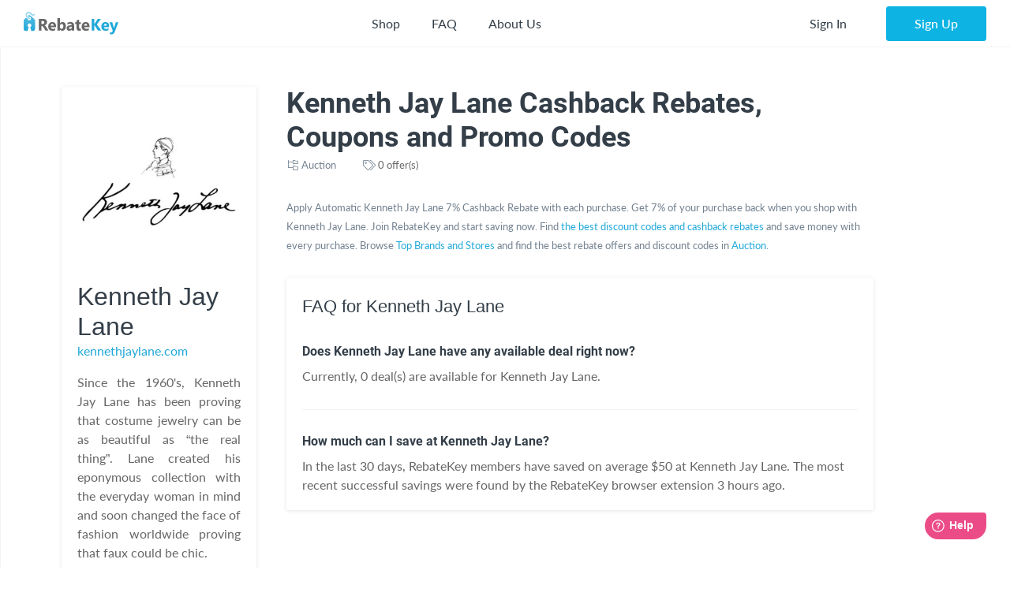

--- FILE ---
content_type: text/html; charset=UTF-8
request_url: https://rebatekey.com/shop/kenneth-jay-lane
body_size: 26999
content:

<!DOCTYPE html>
        <html lang="en"><head><meta charset="utf-8">
        <meta name="viewport" content="width=device-width, initial-scale=1">
        <meta http-equiv="x-ua-compatible" content="ie=edge">
        
        <link rel="manifest" href="/manifest.json" crossorigin="use-credentials"><title>Kenneth Jay Lane Cashback Rebates, Coupons and Promo Codes - RebateKey</title><link rel="shortcut icon" href="/favicon.ico" type="image/x-icon" />
        <link rel="icon" href="/favicon.ico" type="image/x-icon" /><link rel="canonical" href="https://rebatekey.com/shop/kenneth-jay-lane"><meta property="og:type" content="product.item">
<meta property="og:title" content="Kenneth Jay Lane Cashback Rebates, Coupons and Promo Codes">
<meta property="og:url" content="https://rebatekey.com/shop/kenneth-jay-lane">
<meta property="og:description" content="Find Kenneth Jay Lane Promo Code. Get Kenneth Jay Lane Coupon. Up to 1% CashBack Rebate on Kenneth Jay Lane Products. Top Coupon Codes. Best CashBack Rebates, Deals and Promotions. RebateKey">
<meta property="fb:app_id" content="1141055616082500">
<meta property="og:image" content="https://rebatekey-production.s3.us-east-2.amazonaws.com/files/stores/9/p/t/t/p/9pttp.png">
<meta name="description" content="Find Kenneth Jay Lane Promo Code. Get Kenneth Jay Lane Coupon. Up to 1% CashBack Rebate on Kenneth Jay Lane Products. Top Coupon Codes. Best CashBack Rebates, Deals and Promotions. RebateKey">
<meta name="twitter:card" content="summary_large_image">
<meta name="twitter:title" content="Kenneth Jay Lane Cashback Rebates, Coupons and Promo Codes">
<meta name="twitter:description" content="Find Kenneth Jay Lane Promo Code. Get Kenneth Jay Lane Coupon. Up to 1% CashBack Rebate on Kenneth Jay Lane Products. Top Coupon Codes. Best CashBack Rebates, Deals and Promotions. RebateKey">
<meta name="twitter:image" content="https://rebatekey-production.s3.us-east-2.amazonaws.com/files/stores/9/p/t/t/p/9pttp.png">
<link href="https://dwz0q05q16wud.cloudfront.net/assets/public/layout.db978e0732ae6761815e.css" rel="stylesheet" /><link href="https://dwz0q05q16wud.cloudfront.net/assets/public/vendor.db978e0732ae6761815e.css" rel="stylesheet" /><link href="https://dwz0q05q16wud.cloudfront.net/assets/public/project.db978e0732ae6761815e.css" rel="stylesheet" /><link rel="preload" as="font" crossorigin="anonymous" 
                    href="https://dwz0q05q16wud.cloudfront.net/assets/public/fonts/fa-light-300.woff2" onload="this.rel = 'stylesheet'"><link rel="preload" as="font" crossorigin="anonymous" 
                    href="https://dwz0q05q16wud.cloudfront.net/assets/public/fonts/fa-brands-400.woff2" onload="this.rel = 'stylesheet'"><link rel="preload" as="font" crossorigin="anonymous" 
                    href="https://dwz0q05q16wud.cloudfront.net/assets/public/fonts/fa-solid-900.woff2" onload="this.rel = 'stylesheet'"><link rel="preload" as="font" crossorigin="anonymous" 
                    href="https://dwz0q05q16wud.cloudfront.net/assets/public/fonts/roboto-v19-latin-700.woff2" onload="this.rel = 'stylesheet'"><link rel="preload" as="font" crossorigin="anonymous" 
                    href="https://dwz0q05q16wud.cloudfront.net/assets/public/fonts/Robotomedium.woff2" onload="this.rel = 'stylesheet'"><script>gtmData = [];</script><script>(function(w,d,s,l,i){w[l]=w[l]||[];w[l].push({'gtm.start':
            new Date().getTime(),event:'gtm.js'});var f=d.getElementsByTagName(s)[0],
            j=d.createElement(s),dl=l!='dataLayer'?'&l='+l:'';j.async=true;j.src=
            '//www.googletagmanager.com/gtm.js?id='+i+dl;f.parentNode.insertBefore(j,f);
            })(window,document,'script','dataLayer','GTM-WVWNWXG');</script></head><body class="app header-fixed sidebar-off-canvas user-not-signed-in"><header class="navbar navbar-expand-lg navbar-light app-header"><div class="container-fluid"><div class="navbar-logo"><div class="container-sidebar-toggler">
                    <button class="navbar-toggler sidebar-toggler d-md-none mr-auto" type="button" data-toggle="sidebar-show">
                        <i class="fal fa-bars text-dark"></i>
                    </button>
                    <button class="navbar-toggler sidebar-toggler d-sm-down-none" type="button" data-toggle="sidebar-lg-show">
                        <i class="fal fa-bars text-dark"></i>
                    </button>
                </div><a class="navbar-brand" href="/">
                    <img src="https://dwz0q05q16wud.cloudfront.net/assets/img/logo.svg" alt="RebateKey" 
                        class="img-fluid logo">
                    <img src="https://dwz0q05q16wud.cloudfront.net/assets/img/web_push.png" alt="RebateKey" 
                        class="img-fluid logo-icon">
                </a>
            </div><ul class="nav navbar-nav navbar-main-menu flex-grow-2 menu menu-bar position-static"><li class="nav-item d-md-down-none position-static" id="mega-menu--link">
            <a class="nav-link menu-link menu-bar-link" aria-haspopup="true" href="javascript:void(0);">
                Shop
            </a>
            <div class="mega-menu">
                <div class="container">
                    <ul class="nav nav-pills" id="menu-tabs" role="tablist">
                        <li class="nav-item">
                            <a class="nav-link active" id="categories-tab" data-toggle="tab" href="#categories" 
                                role="tab" aria-controls="categories" aria-selected="true">Categories</a>
                        </li>
                        <li class="nav-item">
                            <a class="nav-link " id="top-stores-tab" data-toggle="tab" href="#top-stores" 
                                role="tab" aria-controls="marketplaces" aria-selected="false">Top Stores</a>
                        </li>
                        <li class="nav-item">
                            <a class="nav-link " id="all-stores-tab" data-toggle="tab" href="#all-stores" 
                                role="tab" aria-controls="stores" aria-selected="false">Stores</a>
                        </li>
                    </ul>
                    <div class="tab-content border-0" id="menu-tab-content">
                        <div class="tab-pane fade show pb-0 active" id="categories" role="tabpanel" 
                            aria-labelledby="categories-tab">
                            <div class="row"><div class="col-lg-3 text-left"><a class="nav-link" href="https://rebatekey.com/rebates/arts-crafts-sewing">
                Arts, Crafts & Sewing</a><a class="nav-link" href="https://rebatekey.com/rebates/automotive">
                Automotive</a><a class="nav-link" href="https://rebatekey.com/rebates/baby-products">
                Baby Products</a><a class="nav-link" href="https://rebatekey.com/rebates/beauty">
                Beauty</a><a class="nav-link" href="https://rebatekey.com/rebates/books">
                Books</a><a class="nav-link" href="https://rebatekey.com/rebates/cell-phones-accessories">
                Cell Phones & Accessories</a></div><div class="col-lg-3 text-left"><a class="nav-link" href="https://rebatekey.com/rebates/clothing-shoes-jewelry">
                Clothing, Shoes & Jewelry</a><a class="nav-link" href="https://rebatekey.com/rebates/electronics">
                Electronics</a><a class="nav-link" href="https://rebatekey.com/rebates/everything-else">
                Everything Else</a><a class="nav-link" href="https://rebatekey.com/rebates/grocery-gourmet-food">
                Grocery & Gourmet Food</a><a class="nav-link" href="https://rebatekey.com/rebates/handmade">
                Handmade</a><a class="nav-link" href="https://rebatekey.com/rebates/health-personal-care">
                Health & Personal Care</a></div><div class="col-lg-3 text-left"><a class="nav-link" href="https://rebatekey.com/rebates/home-kitchen">
                Home & Kitchen</a><a class="nav-link" href="https://rebatekey.com/rebates/industrial-scientific">
                Industrial & Scientific</a><a class="nav-link" href="https://rebatekey.com/rebates/musical-instruments">
                Musical Instruments</a><a class="nav-link" href="https://rebatekey.com/rebates/office-products">
                Office Products</a><a class="nav-link" href="https://rebatekey.com/rebates/patio-lawn-garden">
                Patio, Lawn & Garden</a><a class="nav-link" href="https://rebatekey.com/rebates/pet-supplies">
                Pet Supplies</a></div><div class="col-lg-3 text-left"><a class="nav-link" href="https://rebatekey.com/rebates/sporting-goods">
                Sporting Goods</a><a class="nav-link" href="https://rebatekey.com/rebates/supplements">
                Supplements</a><a class="nav-link" href="https://rebatekey.com/rebates/tools-home-improvement">
                Tools & Home Improvement</a><a class="nav-link" href="https://rebatekey.com/rebates/toys-games">
                Toys & Games</a></div></div>
                        </div>
                        <div class="tab-pane fade pb-0" id="top-stores" role="tabpanel" aria-labelledby="top-stores-tab">
                            <div class="row mt-3">
                                <div class="col-lg-4 col-xl">
                                    <a href="https://rebatekey.com/amazon" class="nav-link text-center">
                                        <i class="sprite-icon-amazon m-auto"></i>
                                    </a>
                                </div>
                                <div class="col-lg-4 col-xl">
                                    <a href="https://rebatekey.com/ebay" class="nav-link text-center">
                                        <i class="sprite-icon-ebay m-auto"></i>
                                    </a>
                                </div>
                                <div class="col-lg-4 col-xl">
                                    <a href="https://rebatekey.com/shopify" class="nav-link text-center">
                                        <i class="sprite-icon-shopify m-auto"></i>
                                    </a>
                                </div>
                                <div class="col-lg-3 offset-lg-2 col-xl offset-xl-0">
                                    <a href="https://rebatekey.com/walmart" class="nav-link text-center">
                                        <i class="sprite-icon-walmart m-auto"></i>
                                    </a>
                                </div>
                                <div class="col-lg-3 offset-lg-2 col-xl offset-xl-0">
                                    <a href="https://rebatekey.com/etsy" class="nav-link text-center">
                                        <i class="sprite-icon-etsy m-auto"></i>
                                    </a>
                                </div>
                            </div>                          
                        </div>
                        <div class="tab-pane fade pb-0" id="all-stores" role="tabpanel" aria-labelledby="all-stores-tab">
                            <div class="row">
                                <div class="col-lg-3 text-left"><a class="nav-link" href="https://rebatekey.com/shop/6ave">
                6Ave</a><a class="nav-link" href="https://rebatekey.com/shop/academy-sports">
                Academy Sports</a><a class="nav-link" href="https://rebatekey.com/shop/aliexpress">
                AliExpress</a><a class="nav-link" href="https://rebatekey.com/shop/art-naturals">
                Art Naturals</a><a class="nav-link" href="https://rebatekey.com/shop/att-mobility">
                AT&T Mobility</a><a class="nav-link" href="https://rebatekey.com/shop/autoanything">
                AutoAnything</a><a class="nav-link" href="https://rebatekey.com/shop/bebe">
                Bebe</a><a class="nav-link" href="https://rebatekey.com/shop/brookstone">
                Brookstone</a><a class="nav-link" href="https://rebatekey.com/shop/camelbak">
                CamelBak</a><a class="nav-link" href="https://rebatekey.com/shop/canon">
                Canon</a></div><div class="col-lg-3 text-left"><a class="nav-link" href="https://rebatekey.com/shop/clarks">
                Clarks</a><a class="nav-link" href="https://rebatekey.com/shop/crayola">
                Crayola</a><a class="nav-link" href="https://rebatekey.com/shop/dell-refurbished-computers">
                Dell Financial Services</a><a class="nav-link" href="https://rebatekey.com/shop/everlast">
                Everlast</a><a class="nav-link" href="https://rebatekey.com/shop/evitamins">
                eVitamins</a><a class="nav-link" href="https://rebatekey.com/shop/evite">
                Evite</a><a class="nav-link" href="https://rebatekey.com/shop/forever-21">
                Forever 21</a><a class="nav-link" href="https://rebatekey.com/shop/fossil">
                Fossil</a><a class="nav-link" href="https://rebatekey.com/shop/g-star-raw-usa">
                G-Star RAW</a><a class="nav-link" href="https://rebatekey.com/shop/gillette-company">
                Gillette</a></div><div class="col-lg-3 text-left"><a class="nav-link" href="https://rebatekey.com/shop/godaddy">
                GoDaddy</a><a class="nav-link" href="https://rebatekey.com/shop/gopro">
                GoPro</a><a class="nav-link" href="https://rebatekey.com/shop/haggar">
                Haggar</a><a class="nav-link" href="https://rebatekey.com/shop/hardtail-forever">
                Hardtail Forever</a><a class="nav-link" href="https://rebatekey.com/shop/hobby-lobby">
                Hobby Lobby</a><a class="nav-link" href="https://rebatekey.com/shop/harman">
                JBL</a><a class="nav-link" href="https://rebatekey.com/shop/katy-perry-collections-1">
                Katy Perry Collections</a><a class="nav-link" href="https://rebatekey.com/shop/katy-perry-collections">
                Katy Perry Collections</a><a class="nav-link" href="https://rebatekey.com/shop/kenneth-cole">
                Kenneth Cole</a><a class="nav-link" href="https://rebatekey.com/shop/kipling">
                Kipling</a></div><div class="col-lg-3 text-left"><a class="nav-link" href="https://rebatekey.com/shop/shop-kitchen-aid">
                Kitchen Aid</a><a class="nav-link" href="https://rebatekey.com/shop/komuso">
                Komuso</a><a class="nav-link" href="https://rebatekey.com/shop/lindt-chocolatier">
                Lindt Chocolatier</a><a class="nav-link" href="https://rebatekey.com/shop/lucky-brand">
                Lucky Brand</a><a class="nav-link" href="https://rebatekey.com/shop/my-mms">
                M&M's</a><a class="nav-link" href="https://rebatekey.com/shop/moosejaw">
                Moosejaw</a><a class="nav-link" href="https://rebatekey.com/shop/nordstrom-rack">
                Nordstrom Rack</a><a class="nav-link" href="https://rebatekey.com/shop/office-depot-and-officemax">
                Office Depot and OfficeMax</a><a class="nav-link" href="https://rebatekey.com/shop/party-city">
                Party City</a><a class="nav-link" href="https://rebatekey.com/shop/perry-ellis">
                Perry Ellis</a></div><div class="col-lg-3 text-left"></div>
                            </div>                     
                        </div>
                    </div>
                </div>
                <div class="pt-2 mt-2" style="border-top: 1px dashed #e4e7ea;">
                    <div class="container">
                        <div class="row text-left">
                            <div class="col-6 col-lg-3">
                                <a class="btn text-primary btn-link" href="https://rebatekey.com/rebates">
                                    <i class="fal fa-fw fa-chevron-right"></i> See All Rebates
                                </a>
                            </div>
                            <div class="col-6 col-lg-3">
                                <a class="btn text-primary btn-link" href="https://rebatekey.com/coupons">
                                    <i class="fal fa-fw fa-chevron-right"></i> See All Coupons
                                </a>
                            </div>
                            <div class="col-6 col-lg-3">
                                <a class="btn text-primary btn-link" href="https://rebatekey.com/deals">
                                    <i class="fal fa-fw fa-chevron-right"></i> See All Deals
                                </a>
                            </div>
                            <div class="col-6 col-lg-3">
                                <a class="btn text-primary btn-link" href="https://rebatekey.com/stores">
                                    <i class="fal fa-fw fa-chevron-right"></i> See All Stores
                                </a>
                            </div>
                        </div>
                    </div>
                </div>
            </div>
        </li><li class="nav-item d-md-down-none">
                    <a class="nav-link" href="https://rebatekey.com/help/faq">
                        FAQ
                    </a>
                </li>
                <li class="nav-item d-md-down-none">
                    <a class="nav-link" href="https://rebatekey.com/about" rel="nofollow">
                        About Us
                    </a>
                </li>
            </ul><ul class="nav navbar-nav nav-user right-navbar text-center"><li class="nav-item">
                    <a href="https://rebatekey.com/sign-in" rel="nofollow"  title="Sign In" class="nav-link"> 
                    <span class="d-none d-sm-inline-block">Sign In</span>
                    <span class="d-inline-block d-sm-none pr-3 pr-sm-0"><i class="fal fa-sign-in"></i></span>
                </a>
            </li> <li class="nav-item pl-sm-3">
                <a data-e2e="sign-up-btn" href="https://rebatekey.com/user/html/sign-up" title="Sign Up" 
                    rel="nofollow" class="btn btn-primary-light px-3-5 d-none d-sm-inline-block" data-toggle="modal" 
                    data-target="#generic-modal" data-modal-size="modal-lg">
                    <span class="d-none d-sm-inline-block">Sign Up</span>
                </a>
                <a href="https://rebatekey.com/user/html/sign-up" title="Sign Up" rel="nofollow" 
                    class="d-sm-none" data-toggle="modal" data-target="#generic-modal" data-modal-size="modal-lg">
                    <i class="fal fa-user-plus"></i>
                </a>
            </li></ul></div></header>
        <div class="app-body"><div class="sidebar">
            <nav class="sidebar-nav">
                <ul class="nav"><li class="nav-item">
                    <a class="nav-link" href="/">
                        <i class="fal fa-fw fa-home"></i> Home
                    </a>
                </li>
                <li class="nav-item nav-dropdown open">
                    <a class="nav-link nav-dropdown-toggle" href="#">
                        <i class="fal fa-fw fa-shopping-basket"></i> Shop
                    </a>
                    <ul class="nav-dropdown-items">
                <li class="nav-item nav-dropdown open"><a href="#" class="nav-link nav-dropdown-toggle">Categories</a>
                    <ul class="nav-dropdown-items"><li class="nav-item">
                    <a class="nav-link" href="https://rebatekey.com/rebates/arts-crafts-sewing">
                        Arts, Crafts & Sewing 
                        <span class="nav-nb-listings">(19)</span>
                    </a>
                </li><li class="nav-item">
                    <a class="nav-link" href="https://rebatekey.com/rebates/automotive">
                        Automotive 
                        <span class="nav-nb-listings">(1)</span>
                    </a>
                </li><li class="nav-item">
                    <a class="nav-link" href="https://rebatekey.com/rebates/baby-products">
                        Baby Products 
                        <span class="nav-nb-listings">(2)</span>
                    </a>
                </li><li class="nav-item">
                    <a class="nav-link" href="https://rebatekey.com/rebates/beauty">
                        Beauty 
                        <span class="nav-nb-listings">(11)</span>
                    </a>
                </li><li class="nav-item">
                    <a class="nav-link" href="https://rebatekey.com/rebates/books">
                        Books 
                        <span class="nav-nb-listings">(3)</span>
                    </a>
                </li><li class="nav-item">
                    <a class="nav-link" href="https://rebatekey.com/rebates/cell-phones-accessories">
                        Cell Phones & Accessories 
                        <span class="nav-nb-listings">(45)</span>
                    </a>
                </li><li class="nav-item">
                    <a class="nav-link" href="https://rebatekey.com/rebates/clothing-shoes-jewelry">
                        Clothing, Shoes & Jewelry 
                        <span class="nav-nb-listings">(29)</span>
                    </a>
                </li><li class="nav-item">
                    <a class="nav-link" href="https://rebatekey.com/rebates/electronics">
                        Electronics 
                        <span class="nav-nb-listings">(9)</span>
                    </a>
                </li><li class="nav-item">
                    <a class="nav-link" href="https://rebatekey.com/rebates/everything-else">
                        Everything Else 
                        <span class="nav-nb-listings">(102)</span>
                    </a>
                </li><li class="nav-item">
                    <a class="nav-link" href="https://rebatekey.com/rebates/grocery-gourmet-food">
                        Grocery & Gourmet Food 
                        <span class="nav-nb-listings">(3)</span>
                    </a>
                </li><li class="nav-item">
                    <a class="nav-link" href="https://rebatekey.com/rebates/handmade">
                        Handmade 
                        <span class="nav-nb-listings">(1)</span>
                    </a>
                </li><li class="nav-item">
                    <a class="nav-link" href="https://rebatekey.com/rebates/health-personal-care">
                        Health & Personal Care 
                        <span class="nav-nb-listings">(34)</span>
                    </a>
                </li><li class="nav-item">
                    <a class="nav-link" href="https://rebatekey.com/rebates/home-kitchen">
                        Home & Kitchen 
                        <span class="nav-nb-listings">(47)</span>
                    </a>
                </li><li class="nav-item">
                    <a class="nav-link" href="https://rebatekey.com/rebates/industrial-scientific">
                        Industrial & Scientific 
                        <span class="nav-nb-listings">(2)</span>
                    </a>
                </li><li class="nav-item">
                    <a class="nav-link" href="https://rebatekey.com/rebates/musical-instruments">
                        Musical Instruments 
                        <span class="nav-nb-listings">(0)</span>
                    </a>
                </li><li class="nav-item">
                    <a class="nav-link" href="https://rebatekey.com/rebates/office-products">
                        Office Products 
                        <span class="nav-nb-listings">(1)</span>
                    </a>
                </li><li class="nav-item">
                    <a class="nav-link" href="https://rebatekey.com/rebates/patio-lawn-garden">
                        Patio, Lawn & Garden 
                        <span class="nav-nb-listings">(70)</span>
                    </a>
                </li><li class="nav-item">
                    <a class="nav-link" href="https://rebatekey.com/rebates/pet-supplies">
                        Pet Supplies 
                        <span class="nav-nb-listings">(1)</span>
                    </a>
                </li><li class="nav-item">
                    <a class="nav-link" href="https://rebatekey.com/rebates/sporting-goods">
                        Sporting Goods 
                        <span class="nav-nb-listings">(8)</span>
                    </a>
                </li><li class="nav-item">
                    <a class="nav-link" href="https://rebatekey.com/rebates/supplements">
                        Supplements 
                        <span class="nav-nb-listings">(2)</span>
                    </a>
                </li><li class="nav-item">
                    <a class="nav-link" href="https://rebatekey.com/rebates/tools-home-improvement">
                        Tools & Home Improvement 
                        <span class="nav-nb-listings">(8)</span>
                    </a>
                </li><li class="nav-item">
                    <a class="nav-link" href="https://rebatekey.com/rebates/toys-games">
                        Toys & Games 
                        <span class="nav-nb-listings">(6)</span>
                    </a>
                </li></ul>
                </li>
                <li class="nav-item nav-dropdown"><a href="#" class="nav-link nav-dropdown-toggle">Top Stores</a>
                    <ul class="nav-dropdown-items"><li class="nav-item">
                    <a class="nav-link" href="https://rebatekey.com/amazon">Amazon</a>
                </li><li class="nav-item">
                    <a class="nav-link" href="https://rebatekey.com/ebay">eBay</a>
                </li><li class="nav-item">
                    <a class="nav-link" href="https://rebatekey.com/shopify">Shopify</a>
                </li><li class="nav-item">
                    <a class="nav-link" href="https://rebatekey.com/walmart">Walmart</a>
                </li><li class="nav-item">
                    <a class="nav-link" href="https://rebatekey.com/etsy">Etsy</a>
                </li></ul>
                </li><li class="nav-item nav-dropdown">
                    <a href="#" class="nav-link nav-dropdown-toggle">Stores</a>
                    <ul class="nav-dropdown-items"><li class="nav-item">
                    <a class="nav-link" href="https://rebatekey.com/shop/6ave">6Ave</a>
                </li><li class="nav-item">
                    <a class="nav-link" href="https://rebatekey.com/shop/academy-sports">Academy Sports</a>
                </li><li class="nav-item">
                    <a class="nav-link" href="https://rebatekey.com/shop/aliexpress">AliExpress</a>
                </li><li class="nav-item">
                    <a class="nav-link" href="https://rebatekey.com/shop/art-naturals">Art Naturals</a>
                </li><li class="nav-item">
                    <a class="nav-link" href="https://rebatekey.com/shop/att-mobility">AT&T Mobility</a>
                </li><li class="nav-item">
                    <a class="nav-link" href="https://rebatekey.com/shop/autoanything">AutoAnything</a>
                </li><li class="nav-item">
                    <a class="nav-link" href="https://rebatekey.com/shop/bebe">Bebe</a>
                </li><li class="nav-item">
                    <a class="nav-link" href="https://rebatekey.com/shop/brookstone">Brookstone</a>
                </li><li class="nav-item">
                    <a class="nav-link" href="https://rebatekey.com/shop/camelbak">CamelBak</a>
                </li><li class="nav-item">
                    <a class="nav-link" href="https://rebatekey.com/shop/canon">Canon</a>
                </li><li class="nav-item">
                    <a class="nav-link" href="https://rebatekey.com/shop/clarks">Clarks</a>
                </li><li class="nav-item">
                    <a class="nav-link" href="https://rebatekey.com/shop/crayola">Crayola</a>
                </li><li class="nav-item">
                    <a class="nav-link" href="https://rebatekey.com/shop/dell-refurbished-computers">Dell Financial Services</a>
                </li><li class="nav-item">
                    <a class="nav-link" href="https://rebatekey.com/shop/everlast">Everlast</a>
                </li><li class="nav-item">
                    <a class="nav-link" href="https://rebatekey.com/shop/evitamins">eVitamins</a>
                </li><li class="nav-item">
                    <a class="nav-link" href="https://rebatekey.com/shop/evite">Evite</a>
                </li><li class="nav-item">
                    <a class="nav-link" href="https://rebatekey.com/shop/forever-21">Forever 21</a>
                </li><li class="nav-item">
                    <a class="nav-link" href="https://rebatekey.com/shop/fossil">Fossil</a>
                </li><li class="nav-item">
                    <a class="nav-link" href="https://rebatekey.com/shop/g-star-raw-usa">G-Star RAW</a>
                </li><li class="nav-item">
                    <a class="nav-link" href="https://rebatekey.com/shop/gillette-company">Gillette</a>
                </li><li class="nav-item">
                    <a class="nav-link" href="https://rebatekey.com/shop/godaddy">GoDaddy</a>
                </li><li class="nav-item">
                    <a class="nav-link" href="https://rebatekey.com/shop/gopro">GoPro</a>
                </li><li class="nav-item">
                    <a class="nav-link" href="https://rebatekey.com/shop/haggar">Haggar</a>
                </li><li class="nav-item">
                    <a class="nav-link" href="https://rebatekey.com/shop/hardtail-forever">Hardtail Forever</a>
                </li><li class="nav-item">
                    <a class="nav-link" href="https://rebatekey.com/shop/hobby-lobby">Hobby Lobby</a>
                </li><li class="nav-item">
                    <a class="nav-link" href="https://rebatekey.com/shop/harman">JBL</a>
                </li><li class="nav-item">
                    <a class="nav-link" href="https://rebatekey.com/shop/katy-perry-collections-1">Katy Perry Collections</a>
                </li><li class="nav-item">
                    <a class="nav-link" href="https://rebatekey.com/shop/katy-perry-collections">Katy Perry Collections</a>
                </li><li class="nav-item">
                    <a class="nav-link" href="https://rebatekey.com/shop/kenneth-cole">Kenneth Cole</a>
                </li><li class="nav-item">
                    <a class="nav-link" href="https://rebatekey.com/shop/kipling">Kipling</a>
                </li><li class="nav-item">
                    <a class="nav-link" href="https://rebatekey.com/shop/shop-kitchen-aid">Kitchen Aid</a>
                </li><li class="nav-item">
                    <a class="nav-link" href="https://rebatekey.com/shop/komuso">Komuso</a>
                </li><li class="nav-item">
                    <a class="nav-link" href="https://rebatekey.com/shop/lindt-chocolatier">Lindt Chocolatier</a>
                </li><li class="nav-item">
                    <a class="nav-link" href="https://rebatekey.com/shop/lucky-brand">Lucky Brand</a>
                </li><li class="nav-item">
                    <a class="nav-link" href="https://rebatekey.com/shop/my-mms">M&M's</a>
                </li><li class="nav-item">
                    <a class="nav-link" href="https://rebatekey.com/shop/moosejaw">Moosejaw</a>
                </li><li class="nav-item">
                    <a class="nav-link" href="https://rebatekey.com/shop/nordstrom-rack">Nordstrom Rack</a>
                </li><li class="nav-item">
                    <a class="nav-link" href="https://rebatekey.com/shop/office-depot-and-officemax">Office Depot and OfficeMax</a>
                </li><li class="nav-item">
                    <a class="nav-link" href="https://rebatekey.com/shop/party-city">Party City</a>
                </li><li class="nav-item">
                    <a class="nav-link" href="https://rebatekey.com/shop/perry-ellis">Perry Ellis</a>
                </li></ul>
                </li></ul>
                </li>
                <li class="nav-item">
                    <a class="nav-link" href="https://rebatekey.com/help/faq">
                        <i class="fal fa-fw fa-question"></i> FAQ
                    </a>
                </li>
                <li class="nav-item">
                    <a class="nav-link" href="https://rebatekey.com/about" rel="nofollow">
                        <i class="fal fa-fw fa-info-circle"></i> About Us
                    </a>
                </li>
                <li class="nav-item">
                    <a class="nav-link" href="https://rebatekey.com/help/testimonials">
                        <i class="fal fa-fw fa-comments"></i> Testimonials
                    </a>
                </li></ul>
            </nav>
            <button class="sidebar-toggler" type="button" data-toggle="sidebar-lg-show"></button>
        </div><main class="main">
    <section>

        <div id="shop-76171" class="container py-1 py-xl-5 shop">

            <div class="row">

                                                
                <div class="col-lg-3 pr-lg-3">

                    <div class="shop-details p-2">

                        <div class="mb-2">
                            <img src="https://rebatekey-production.s3.us-east-2.amazonaws.com/files/stores/9/p/t/t/p/9pttp.png"
                                 srcset="https://rebatekey-production.s3.us-east-2.amazonaws.com/files/stores/9/p/t/t/p/550x550_9pttp.png 550w, https://rebatekey-production.s3.us-east-2.amazonaws.com/files/stores/9/p/t/t/p/320x320_9pttp.png 320w, https://rebatekey-production.s3.us-east-2.amazonaws.com/files/stores/9/p/t/t/p/220x220_9pttp.png 220w"
                                 sizes="(max-width: 290px) 220px, (max-width: 400px) 320px, (max-width: 760px) 550px, 320px"
                                 alt="Kenneth Jay Lane" class="img-fluid">
                        </div>

                        <h2 class="mb-0 lato-lighter">Kenneth Jay Lane</h2>

                        <p>
                            <a href="https://kennethjaylane.com/" target="_blank" class="text-truncate">
                                kennethjaylane.com                            </a>
                        </p>

                        <div class="shop-description">
                            <p style="text-align: justify; ">                                Since the 1960's, Kenneth Jay Lane has been proving that costume jewelry can be as beautiful as “the real thing”.&nbsp;Lane created his eponymous collection with the everyday woman in mind and soon changed the face of fashion worldwide proving that faux could be chic.</p><p style="text-align: justify; ">From the pearls worn by Jackie Kennedy to Carrie Bradshaw's butterfly necklace, Kenneth Jay Lane jewelry has been adorning glamorous women for over 4 decades                                                                                        </p>                        </div>

                    </div>

                                            <div class="shop-social mt-2 p-2">

                            <h6 class="lato-lighter mb-2">Social Networks</h6>

                            <ul class="list-unstyled mb-0 lato-lighter">
                                                                    <li class="mt-0-5">
                                        <i class="fab fa-fw fa-facebook"></i>
                                        <a href="https://www.facebook.com/KennethJayLane" target="_blank">
                                            Kenneth Jay Lane Facebook                                        </a>
                                    </li>
                                                                                                    <li class="mt-0-5">
                                        <i class="fab fa-fw fa-twitter"></i>
                                        <a href="https://twitter.com/KennethJayLane1" target="_blank">
                                            Kenneth Jay Lane Twitter                                        </a>
                                    </li>
                                                                                                    <li class="mt-0-5">
                                        <i class="fab fa-fw fa-instagram"></i>
                                        <a href="https://www.instagram.com/KennethJayLane/" target="_blank">
                                            Kenneth Jay Lane Instagram                                        </a>
                                    </li>
                                                                                                    <li class="mt-0-5">
                                        <i class="fab fa-fw fa-pinterest"></i>
                                        <a href="https://www.pinterest.com/kennethjayl/boards/" target="_blank">
                                            Kenneth Jay Lane Pinterest                                        </a>
                                    </li>
                                                                                            </ul>

                        </div>
                    
                                            <div class="shop-others mt-2 p-2">

                            <h6 class="lato-lighter display-6 mb-2">Explore Similar Cashback Shops</h6>

                            <ul class="list-unstyled mb-0 lato-lighter">
                                                                    <li class="mt-0-5">
                                        <i class="fal fa-fw fa-store"></i>
                                        <a href="https://rebatekey.com/amazon">
                                            Amazon Cashback                                        </a>
                                    </li>
                                                                    <li class="mt-0-5">
                                        <i class="fal fa-fw fa-store"></i>
                                        <a href="https://rebatekey.com/ebay">
                                            Ebay Cashback                                        </a>
                                    </li>
                                                                    <li class="mt-0-5">
                                        <i class="fal fa-fw fa-store"></i>
                                        <a href="https://rebatekey.com/shopify">
                                            Shopify Cashback                                        </a>
                                    </li>
                                                                    <li class="mt-0-5">
                                        <i class="fal fa-fw fa-store"></i>
                                        <a href="https://rebatekey.com/walmart">
                                            Walmart Cashback                                        </a>
                                    </li>
                                                                    <li class="mt-0-5">
                                        <i class="fal fa-fw fa-store"></i>
                                        <a href="https://rebatekey.com/other">
                                            Other Cashback                                        </a>
                                    </li>
                                                                    <li class="mt-0-5">
                                        <i class="fal fa-fw fa-store"></i>
                                        <a href="https://rebatekey.com/etsy">
                                            Etsy Cashback                                        </a>
                                    </li>
                                                                                                                                        <li class="mt-0-5">
                                        <i class="fal fa-fw fa-store"></i>
                                        <a href="https://rebatekey.com/shop/herschel-supply-company">
                                            Herschel Supply Company Cashback                                        </a>
                                    </li>
                                                                                                        <li class="mt-0-5">
                                        <i class="fal fa-fw fa-store"></i>
                                        <a href="https://rebatekey.com/shop/spyassociates-com">
                                            Spy Associates Cashback                                        </a>
                                    </li>
                                                                                                        <li class="mt-0-5">
                                        <i class="fal fa-fw fa-store"></i>
                                        <a href="https://rebatekey.com/shop/unlimited-cellular">
                                            Unlimited Cellular Cashback                                        </a>
                                    </li>
                                                                                                        <li class="mt-0-5">
                                        <i class="fal fa-fw fa-store"></i>
                                        <a href="https://rebatekey.com/shop/try-the-world">
                                            Try The World Cashback                                        </a>
                                    </li>
                                                                                                        <li class="mt-0-5">
                                        <i class="fal fa-fw fa-store"></i>
                                        <a href="https://rebatekey.com/shop/686">
                                            686 Cashback                                        </a>
                                    </li>
                                                                                                        <li class="mt-0-5">
                                        <i class="fal fa-fw fa-store"></i>
                                        <a href="https://rebatekey.com/shop/ifchic">
                                            Ifchic Cashback                                        </a>
                                    </li>
                                                                                                        <li class="mt-0-5">
                                        <i class="fal fa-fw fa-store"></i>
                                        <a href="https://rebatekey.com/shop/treblab">
                                            Treblab Cashback                                        </a>
                                    </li>
                                                                                                        <li class="mt-0-5">
                                        <i class="fal fa-fw fa-store"></i>
                                        <a href="https://rebatekey.com/shop/myron">
                                            Myron Cashback                                        </a>
                                    </li>
                                                                                                        <li class="mt-0-5">
                                        <i class="fal fa-fw fa-store"></i>
                                        <a href="https://rebatekey.com/shop/anatomie">
                                            Anatomie Cashback                                        </a>
                                    </li>
                                                                                                            </ul>
                                        <ul id="more-shops" class="collapse in list-unstyled mb-0 lato-lighter">
                                                                        <li class="mt-0-5">
                                        <i class="fal fa-fw fa-store"></i>
                                        <a href="https://rebatekey.com/shop/tayst-coffee">
                                            Tayst Coffee Cashback                                        </a>
                                    </li>
                                                                                                        <li class="mt-0-5">
                                        <i class="fal fa-fw fa-store"></i>
                                        <a href="https://rebatekey.com/shop/frontpoint-security">
                                            Frontpoint Security Cashback                                        </a>
                                    </li>
                                                                                                        <li class="mt-0-5">
                                        <i class="fal fa-fw fa-store"></i>
                                        <a href="https://rebatekey.com/shop/bottle-breacher">
                                            Bottle Breacher Cashback                                        </a>
                                    </li>
                                                                                                        <li class="mt-0-5">
                                        <i class="fal fa-fw fa-store"></i>
                                        <a href="https://rebatekey.com/shop/rite-aid">
                                            Rite Aid Cashback                                        </a>
                                    </li>
                                                                                                        <li class="mt-0-5">
                                        <i class="fal fa-fw fa-store"></i>
                                        <a href="https://rebatekey.com/shop/pet-valu-us">
                                            Pet Valu Us Cashback                                        </a>
                                    </li>
                                                                                                        <li class="mt-0-5">
                                        <i class="fal fa-fw fa-store"></i>
                                        <a href="https://rebatekey.com/shop/bannerbuzz">
                                            Bannerbuzz Cashback                                        </a>
                                    </li>
                                                                                                        <li class="mt-0-5">
                                        <i class="fal fa-fw fa-store"></i>
                                        <a href="https://rebatekey.com/shop/potato-parcel">
                                            Potato Parcel Cashback                                        </a>
                                    </li>
                                                                                                        <li class="mt-0-5">
                                        <i class="fal fa-fw fa-store"></i>
                                        <a href="https://rebatekey.com/shop/123office">
                                            123office Cashback                                        </a>
                                    </li>
                                                                                                        <li class="mt-0-5">
                                        <i class="fal fa-fw fa-store"></i>
                                        <a href="https://rebatekey.com/shop/vayama">
                                            Vayama Cashback                                        </a>
                                    </li>
                                                                                                        <li class="mt-0-5">
                                        <i class="fal fa-fw fa-store"></i>
                                        <a href="https://rebatekey.com/shop/cheapoair">
                                            Cheap Oair Cashback                                        </a>
                                    </li>
                                                                                                        <li class="mt-0-5">
                                        <i class="fal fa-fw fa-store"></i>
                                        <a href="https://rebatekey.com/shop/onetravel">
                                            Onetravel Cashback                                        </a>
                                    </li>
                                                                                                        <li class="mt-0-5">
                                        <i class="fal fa-fw fa-store"></i>
                                        <a href="https://rebatekey.com/shop/cheap-air">
                                            Cheap Air Cashback                                        </a>
                                    </li>
                                                                                                        <li class="mt-0-5">
                                        <i class="fal fa-fw fa-store"></i>
                                        <a href="https://rebatekey.com/shop/student-universe">
                                            Student Universe Cashback                                        </a>
                                    </li>
                                                                                                        <li class="mt-0-5">
                                        <i class="fal fa-fw fa-store"></i>
                                        <a href="https://rebatekey.com/shop/smarter-travel-media">
                                            Booking Buddy Cashback                                        </a>
                                    </li>
                                                                                                        <li class="mt-0-5">
                                        <i class="fal fa-fw fa-store"></i>
                                        <a href="https://rebatekey.com/shop/airwander">
                                            Airwander Cashback                                        </a>
                                    </li>
                                                                                                        <li class="mt-0-5">
                                        <i class="fal fa-fw fa-store"></i>
                                        <a href="https://rebatekey.com/shop/cheap-flights-freak">
                                            Cheap Flights Freak Cashback                                        </a>
                                    </li>
                                                                                                        <li class="mt-0-5">
                                        <i class="fal fa-fw fa-store"></i>
                                        <a href="https://rebatekey.com/shop/my-flight-pal">
                                            My Flight Pal Cashback                                        </a>
                                    </li>
                                                                                                        <li class="mt-0-5">
                                        <i class="fal fa-fw fa-store"></i>
                                        <a href="https://rebatekey.com/shop/voip-supply">
                                            Voip Supply Cashback                                        </a>
                                    </li>
                                                                                                        <li class="mt-0-5">
                                        <i class="fal fa-fw fa-store"></i>
                                        <a href="https://rebatekey.com/shop/hidef-lifestyle">
                                            Hidef Lifestyle Cashback                                        </a>
                                    </li>
                                                                                                        <li class="mt-0-5">
                                        <i class="fal fa-fw fa-store"></i>
                                        <a href="https://rebatekey.com/shop/bodyguardz">
                                            Bodyguardz Cashback                                        </a>
                                    </li>
                                                                                                        <li class="mt-0-5">
                                        <i class="fal fa-fw fa-store"></i>
                                        <a href="https://rebatekey.com/shop/tile">
                                            Tile Cashback                                        </a>
                                    </li>
                                                                                                        <li class="mt-0-5">
                                        <i class="fal fa-fw fa-store"></i>
                                        <a href="https://rebatekey.com/shop/alphabet-deal">
                                            Alphabet Deal Cashback                                        </a>
                                    </li>
                                                                                                        <li class="mt-0-5">
                                        <i class="fal fa-fw fa-store"></i>
                                        <a href="https://rebatekey.com/shop/brydge">
                                            Brydge Cashback                                        </a>
                                    </li>
                                                                                                        <li class="mt-0-5">
                                        <i class="fal fa-fw fa-store"></i>
                                        <a href="https://rebatekey.com/shop/cmple">
                                            Cmple Cashback                                        </a>
                                    </li>
                                                                                                        <li class="mt-0-5">
                                        <i class="fal fa-fw fa-store"></i>
                                        <a href="https://rebatekey.com/shop/vip-outlet">
                                            Vip Outlet Cashback                                        </a>
                                    </li>
                                                                                                        <li class="mt-0-5">
                                        <i class="fal fa-fw fa-store"></i>
                                        <a href="https://rebatekey.com/shop/gadget-guard">
                                            Gadget Guard Cashback                                        </a>
                                    </li>
                                                                                                        <li class="mt-0-5">
                                        <i class="fal fa-fw fa-store"></i>
                                        <a href="https://rebatekey.com/shop/mount-it">
                                            Mount-it Cashback                                        </a>
                                    </li>
                                                                                                        <li class="mt-0-5">
                                        <i class="fal fa-fw fa-store"></i>
                                        <a href="https://rebatekey.com/shop/until-gone">
                                            Until Gone Cashback                                        </a>
                                    </li>
                                                                                                        <li class="mt-0-5">
                                        <i class="fal fa-fw fa-store"></i>
                                        <a href="https://rebatekey.com/shop/yubico-inc">
                                            Yubico Cashback                                        </a>
                                    </li>
                                                                                                        <li class="mt-0-5">
                                        <i class="fal fa-fw fa-store"></i>
                                        <a href="https://rebatekey.com/shop/supplies-outlet-dynamic">
                                            Supplies Outlet Cashback                                        </a>
                                    </li>
                                                                                                        <li class="mt-0-5">
                                        <i class="fal fa-fw fa-store"></i>
                                        <a href="https://rebatekey.com/shop/toner-buzz">
                                            Toner Buzz Cashback                                        </a>
                                    </li>
                                                                                                        <li class="mt-0-5">
                                        <i class="fal fa-fw fa-store"></i>
                                        <a href="https://rebatekey.com/shop/mspy">
                                            Mspy Cashback                                        </a>
                                    </li>
                                                                                                        <li class="mt-0-5">
                                        <i class="fal fa-fw fa-store"></i>
                                        <a href="https://rebatekey.com/shop/nuheara">
                                            Nuheara Cashback                                        </a>
                                    </li>
                                                                                                        <li class="mt-0-5">
                                        <i class="fal fa-fw fa-store"></i>
                                        <a href="https://rebatekey.com/shop/incipio">
                                            Incipio Cashback                                        </a>
                                    </li>
                                                                                                        <li class="mt-0-5">
                                        <i class="fal fa-fw fa-store"></i>
                                        <a href="https://rebatekey.com/shop/gunnar-optiks">
                                            Gunnar Optiks Cashback                                        </a>
                                    </li>
                                                                                                        <li class="mt-0-5">
                                        <i class="fal fa-fw fa-store"></i>
                                        <a href="https://rebatekey.com/shop/lux-led-lighting">
                                            Lux Led Lighting Cashback                                        </a>
                                    </li>
                                                                                                        <li class="mt-0-5">
                                        <i class="fal fa-fw fa-store"></i>
                                        <a href="https://rebatekey.com/shop/sky-by-gramophone">
                                            Sky By Gramophone Cashback                                        </a>
                                    </li>
                                                                                                        <li class="mt-0-5">
                                        <i class="fal fa-fw fa-store"></i>
                                        <a href="https://rebatekey.com/shop/spoofcard">
                                            Spoofcard Cashback                                        </a>
                                    </li>
                                                                                                        <li class="mt-0-5">
                                        <i class="fal fa-fw fa-store"></i>
                                        <a href="https://rebatekey.com/shop/holabird-sports">
                                            Holabird Sports Cashback                                        </a>
                                    </li>
                                                                                                        <li class="mt-0-5">
                                        <i class="fal fa-fw fa-store"></i>
                                        <a href="https://rebatekey.com/shop/thorlos-socks">
                                            Thorlos Socks Cashback                                        </a>
                                    </li>
                                                                                                        <li class="mt-0-5">
                                        <i class="fal fa-fw fa-store"></i>
                                        <a href="https://rebatekey.com/shop/wing-supply">
                                            Wingsupply Cashback                                        </a>
                                    </li>
                                                                                                        <li class="mt-0-5">
                                        <i class="fal fa-fw fa-store"></i>
                                        <a href="https://rebatekey.com/shop/three-sixty-six">
                                            Three Sixty Six Cashback                                        </a>
                                    </li>
                                                                                                        <li class="mt-0-5">
                                        <i class="fal fa-fw fa-store"></i>
                                        <a href="https://rebatekey.com/shop/aesthetic-video-source">
                                            Aesthetic Video Source Cashback                                        </a>
                                    </li>
                                                                                                        <li class="mt-0-5">
                                        <i class="fal fa-fw fa-store"></i>
                                        <a href="https://rebatekey.com/shop/orion-telescopes-binoculars">
                                            Orion Telescopes & Binoculars Cashback                                        </a>
                                    </li>
                                                                                                        <li class="mt-0-5">
                                        <i class="fal fa-fw fa-store"></i>
                                        <a href="https://rebatekey.com/shop/learning-resources">
                                            Learning Resources Cashback                                        </a>
                                    </li>
                                                                                                        <li class="mt-0-5">
                                        <i class="fal fa-fw fa-store"></i>
                                        <a href="https://rebatekey.com/shop/scholastic">
                                            Scholastic Cashback                                        </a>
                                    </li>
                                                                                                        <li class="mt-0-5">
                                        <i class="fal fa-fw fa-store"></i>
                                        <a href="https://rebatekey.com/shop/cokesbury">
                                            Cokesbury Cashback                                        </a>
                                    </li>
                                                                                                        <li class="mt-0-5">
                                        <i class="fal fa-fw fa-store"></i>
                                        <a href="https://rebatekey.com/shop/really-good-stuff">
                                            Really Good Stuff Cashback                                        </a>
                                    </li>
                                                                                                        <li class="mt-0-5">
                                        <i class="fal fa-fw fa-store"></i>
                                        <a href="https://rebatekey.com/shop/ugears">
                                            Ugears Cashback                                        </a>
                                    </li>
                                                                                                        <li class="mt-0-5">
                                        <i class="fal fa-fw fa-store"></i>
                                        <a href="https://rebatekey.com/shop/the-supplies-shop">
                                            The Supplies Shop Cashback                                        </a>
                                    </li>
                                                                                                        <li class="mt-0-5">
                                        <i class="fal fa-fw fa-store"></i>
                                        <a href="https://rebatekey.com/shop/carolina">
                                            Carolina Cashback                                        </a>
                                    </li>
                                                                                                        <li class="mt-0-5">
                                        <i class="fal fa-fw fa-store"></i>
                                        <a href="https://rebatekey.com/shop/french-toast">
                                            French Toast Cashback                                        </a>
                                    </li>
                                                                                                        <li class="mt-0-5">
                                        <i class="fal fa-fw fa-store"></i>
                                        <a href="https://rebatekey.com/shop/nike">
                                            Nike Cashback                                        </a>
                                    </li>
                                                                                                        <li class="mt-0-5">
                                        <i class="fal fa-fw fa-store"></i>
                                        <a href="https://rebatekey.com/shop/neou-fitness">
                                            Neou Fitness Cashback                                        </a>
                                    </li>
                                                                                                        <li class="mt-0-5">
                                        <i class="fal fa-fw fa-store"></i>
                                        <a href="https://rebatekey.com/shop/spangler-science-club">
                                            Spangler Science Club Cashback                                        </a>
                                    </li>
                                                                                                        <li class="mt-0-5">
                                        <i class="fal fa-fw fa-store"></i>
                                        <a href="https://rebatekey.com/shop/sago-mini-box">
                                            Sago Mini Box Cashback                                        </a>
                                    </li>
                                                                                                        <li class="mt-0-5">
                                        <i class="fal fa-fw fa-store"></i>
                                        <a href="https://rebatekey.com/shop/apolla-performance">
                                            Apolla Performance Cashback                                        </a>
                                    </li>
                                                                                                        <li class="mt-0-5">
                                        <i class="fal fa-fw fa-store"></i>
                                        <a href="https://rebatekey.com/shop/art-to-frames">
                                            Art To Frames Cashback                                        </a>
                                    </li>
                                                                                                        <li class="mt-0-5">
                                        <i class="fal fa-fw fa-store"></i>
                                        <a href="https://rebatekey.com/shop/misterart">
                                            Mister Art Cashback                                        </a>
                                    </li>
                                                                                                        <li class="mt-0-5">
                                        <i class="fal fa-fw fa-store"></i>
                                        <a href="https://rebatekey.com/shop/fabric">
                                            Fabric Cashback                                        </a>
                                    </li>
                                                                                                        <li class="mt-0-5">
                                        <i class="fal fa-fw fa-store"></i>
                                        <a href="https://rebatekey.com/shop/saatchi-art">
                                            Saatchi Art Cashback                                        </a>
                                    </li>
                                                                                                        <li class="mt-0-5">
                                        <i class="fal fa-fw fa-store"></i>
                                        <a href="https://rebatekey.com/shop/handmade-piece">
                                            Handmade Piece Cashback                                        </a>
                                    </li>
                                                                                                        <li class="mt-0-5">
                                        <i class="fal fa-fw fa-store"></i>
                                        <a href="https://rebatekey.com/shop/michaels-stores">
                                            Michaels Stores Cashback                                        </a>
                                    </li>
                                                                                                        <li class="mt-0-5">
                                        <i class="fal fa-fw fa-store"></i>
                                        <a href="https://rebatekey.com/shop/milo-art-supplies">
                                            Milo Art Supplies Cashback                                        </a>
                                    </li>
                                                                                                        <li class="mt-0-5">
                                        <i class="fal fa-fw fa-store"></i>
                                        <a href="https://rebatekey.com/shop/trainz">
                                            Trainz Cashback                                        </a>
                                    </li>
                                                                                                        <li class="mt-0-5">
                                        <i class="fal fa-fw fa-store"></i>
                                        <a href="https://rebatekey.com/shop/blindsexpress">
                                            Blinds Express Cashback                                        </a>
                                    </li>
                                                                                                        <li class="mt-0-5">
                                        <i class="fal fa-fw fa-store"></i>
                                        <a href="https://rebatekey.com/shop/speedo">
                                            Speedo Cashback                                        </a>
                                    </li>
                                                                                                        <li class="mt-0-5">
                                        <i class="fal fa-fw fa-store"></i>
                                        <a href="https://rebatekey.com/shop/andrew-marc">
                                            Andrew Marc Cashback                                        </a>
                                    </li>
                                                                                                        <li class="mt-0-5">
                                        <i class="fal fa-fw fa-store"></i>
                                        <a href="https://rebatekey.com/shop/cosabella">
                                            Cosabella Cashback                                        </a>
                                    </li>
                                                                                                        <li class="mt-0-5">
                                        <i class="fal fa-fw fa-store"></i>
                                        <a href="https://rebatekey.com/shop/blanknyc">
                                            Blanknyc Cashback                                        </a>
                                    </li>
                                                                                                        <li class="mt-0-5">
                                        <i class="fal fa-fw fa-store"></i>
                                        <a href="https://rebatekey.com/shop/spy-optic">
                                            Spy Optic Cashback                                        </a>
                                    </li>
                                                                                                        <li class="mt-0-5">
                                        <i class="fal fa-fw fa-store"></i>
                                        <a href="https://rebatekey.com/shop/alice-olivia">
                                            Alice + Olivia Cashback                                        </a>
                                    </li>
                                                                                                        <li class="mt-0-5">
                                        <i class="fal fa-fw fa-store"></i>
                                        <a href="https://rebatekey.com/shop/seven-slings">
                                            Seven Slings Cashback                                        </a>
                                    </li>
                                                                                                        <li class="mt-0-5">
                                        <i class="fal fa-fw fa-store"></i>
                                        <a href="https://rebatekey.com/shop/carseat-canopy">
                                            Carseat Canopy Cashback                                        </a>
                                    </li>
                                                                                                        <li class="mt-0-5">
                                        <i class="fal fa-fw fa-store"></i>
                                        <a href="https://rebatekey.com/shop/unionbay">
                                            Unionbay Cashback                                        </a>
                                    </li>
                                                                                                        <li class="mt-0-5">
                                        <i class="fal fa-fw fa-store"></i>
                                        <a href="https://rebatekey.com/shop/hampden-clothing">
                                            Hampden Clothing Cashback                                        </a>
                                    </li>
                                                                                                        <li class="mt-0-5">
                                        <i class="fal fa-fw fa-store"></i>
                                        <a href="https://rebatekey.com/shop/belle-june">
                                            Belle & June Cashback                                        </a>
                                    </li>
                                                                                                        <li class="mt-0-5">
                                        <i class="fal fa-fw fa-store"></i>
                                        <a href="https://rebatekey.com/shop/finejewelers">
                                            Finejewelers Cashback                                        </a>
                                    </li>
                                                                                                        <li class="mt-0-5">
                                        <i class="fal fa-fw fa-store"></i>
                                        <a href="https://rebatekey.com/shop/belly-button-band">
                                            Belly Button Band Cashback                                        </a>
                                    </li>
                                                                                                        <li class="mt-0-5">
                                        <i class="fal fa-fw fa-store"></i>
                                        <a href="https://rebatekey.com/shop/silverrushstyle">
                                            Silverrushstyle Cashback                                        </a>
                                    </li>
                                                                                                        <li class="mt-0-5">
                                        <i class="fal fa-fw fa-store"></i>
                                        <a href="https://rebatekey.com/shop/field-supply">
                                            Field Supply Cashback                                        </a>
                                    </li>
                                                                                                        <li class="mt-0-5">
                                        <i class="fal fa-fw fa-store"></i>
                                        <a href="https://rebatekey.com/shop/maddafella">
                                            Maddafella Cashback                                        </a>
                                    </li>
                                                                                                        <li class="mt-0-5">
                                        <i class="fal fa-fw fa-store"></i>
                                        <a href="https://rebatekey.com/shop/eluxury-supply">
                                            Eluxury Supply Cashback                                        </a>
                                    </li>
                                                                                                        <li class="mt-0-5">
                                        <i class="fal fa-fw fa-store"></i>
                                        <a href="https://rebatekey.com/shop/tractor-supply">
                                            Tractor Supply Cashback                                        </a>
                                    </li>
                                                                                                        <li class="mt-0-5">
                                        <i class="fal fa-fw fa-store"></i>
                                        <a href="https://rebatekey.com/shop/alldatadiy">
                                            Alldatadiy Cashback                                        </a>
                                    </li>
                                                                                                        <li class="mt-0-5">
                                        <i class="fal fa-fw fa-store"></i>
                                        <a href="https://rebatekey.com/shop/eventdecordirect">
                                            Eventdecordirect Cashback                                        </a>
                                    </li>
                                                                                                        <li class="mt-0-5">
                                        <i class="fal fa-fw fa-store"></i>
                                        <a href="https://rebatekey.com/shop/petsafe">
                                            Petsafe Cashback                                        </a>
                                    </li>
                                                                                                        <li class="mt-0-5">
                                        <i class="fal fa-fw fa-store"></i>
                                        <a href="https://rebatekey.com/shop/soccer-com">
                                            Soccer Cashback                                        </a>
                                    </li>
                                                                                                        <li class="mt-0-5">
                                        <i class="fal fa-fw fa-store"></i>
                                        <a href="https://rebatekey.com/shop/windsor">
                                            Windsor Cashback                                        </a>
                                    </li>
                                                                                                        <li class="mt-0-5">
                                        <i class="fal fa-fw fa-store"></i>
                                        <a href="https://rebatekey.com/shop/hisroom">
                                            Hisroom Cashback                                        </a>
                                    </li>
                                                                                                        <li class="mt-0-5">
                                        <i class="fal fa-fw fa-store"></i>
                                        <a href="https://rebatekey.com/shop/herroom">
                                            Herroom Cashback                                        </a>
                                    </li>
                                                                                                        <li class="mt-0-5">
                                        <i class="fal fa-fw fa-store"></i>
                                        <a href="https://rebatekey.com/shop/madison-style">
                                            Madison Style Cashback                                        </a>
                                    </li>
                                                                                                        <li class="mt-0-5">
                                        <i class="fal fa-fw fa-store"></i>
                                        <a href="https://rebatekey.com/shop/alloy-apparel">
                                            Alloy Apparel Cashback                                        </a>
                                    </li>
                                                                                                        <li class="mt-0-5">
                                        <i class="fal fa-fw fa-store"></i>
                                        <a href="https://rebatekey.com/shop/jewelry-affairs">
                                            Jewelry Affairs Cashback                                        </a>
                                    </li>
                                                                                                        <li class="mt-0-5">
                                        <i class="fal fa-fw fa-store"></i>
                                        <a href="https://rebatekey.com/shop/fredericks-of-hollywood">
                                            Frederick's Of Hollywood Cashback                                        </a>
                                    </li>
                                                                                                        <li class="mt-0-5">
                                        <i class="fal fa-fw fa-store"></i>
                                        <a href="https://rebatekey.com/shop/dtlr-villa">
                                            Dtlr-villa Cashback                                        </a>
                                    </li>
                                                                                                        <li class="mt-0-5">
                                        <i class="fal fa-fw fa-store"></i>
                                        <a href="https://rebatekey.com/shop/aquatalia">
                                            Aquatalia Cashback                                        </a>
                                    </li>
                                                                                                        <li class="mt-0-5">
                                        <i class="fal fa-fw fa-store"></i>
                                        <a href="https://rebatekey.com/shop/homage">
                                            Homage Cashback                                        </a>
                                    </li>
                                                                                                        <li class="mt-0-5">
                                        <i class="fal fa-fw fa-store"></i>
                                        <a href="https://rebatekey.com/shop/related-garments">
                                            Related Garments Cashback                                        </a>
                                    </li>
                                                                                                        <li class="mt-0-5">
                                        <i class="fal fa-fw fa-store"></i>
                                        <a href="https://rebatekey.com/shop/mojo-socks">
                                            Mojo Socks Cashback                                        </a>
                                    </li>
                                                                                                        <li class="mt-0-5">
                                        <i class="fal fa-fw fa-store"></i>
                                        <a href="https://rebatekey.com/shop/sleeping-baby">
                                            Sleeping Baby Cashback                                        </a>
                                    </li>
                                                                                                        <li class="mt-0-5">
                                        <i class="fal fa-fw fa-store"></i>
                                        <a href="https://rebatekey.com/shop/katy-perry-collections">
                                            Katy Perry Collections Cashback                                        </a>
                                    </li>
                                                                                                        <li class="mt-0-5">
                                        <i class="fal fa-fw fa-store"></i>
                                        <a href="https://rebatekey.com/shop/burkes-outlet">
                                            Burkes Outlet Cashback                                        </a>
                                    </li>
                                                                                                        <li class="mt-0-5">
                                        <i class="fal fa-fw fa-store"></i>
                                        <a href="https://rebatekey.com/shop/bealls-florida">
                                            Bealls Florida Cashback                                        </a>
                                    </li>
                                                                                                        <li class="mt-0-5">
                                        <i class="fal fa-fw fa-store"></i>
                                        <a href="https://rebatekey.com/shop/inkkas">
                                            Inkkas Cashback                                        </a>
                                    </li>
                                                                                                        <li class="mt-0-5">
                                        <i class="fal fa-fw fa-store"></i>
                                        <a href="https://rebatekey.com/shop/iwa-wine">
                                            Iwa Wine Cashback                                        </a>
                                    </li>
                                                                                                        <li class="mt-0-5">
                                        <i class="fal fa-fw fa-store"></i>
                                        <a href="https://rebatekey.com/shop/grunt-style">
                                            Grunt Style Cashback                                        </a>
                                    </li>
                                                                                                        <li class="mt-0-5">
                                        <i class="fal fa-fw fa-store"></i>
                                        <a href="https://rebatekey.com/shop/webeyecare">
                                            Webeyecare Cashback                                        </a>
                                    </li>
                                                                                                        <li class="mt-0-5">
                                        <i class="fal fa-fw fa-store"></i>
                                        <a href="https://rebatekey.com/shop/planet-blue">
                                            Planet Blue Cashback                                        </a>
                                    </li>
                                                                                                        <li class="mt-0-5">
                                        <i class="fal fa-fw fa-store"></i>
                                        <a href="https://rebatekey.com/shop/berrylook">
                                            Berrylook Cashback                                        </a>
                                    </li>
                                                                                                        <li class="mt-0-5">
                                        <i class="fal fa-fw fa-store"></i>
                                        <a href="https://rebatekey.com/shop/luvyle">
                                            Luvyle Cashback                                        </a>
                                    </li>
                                                                                                        <li class="mt-0-5">
                                        <i class="fal fa-fw fa-store"></i>
                                        <a href="https://rebatekey.com/shop/ettitude">
                                            Ettitude Cashback                                        </a>
                                    </li>
                                                                                                        <li class="mt-0-5">
                                        <i class="fal fa-fw fa-store"></i>
                                        <a href="https://rebatekey.com/shop/dana-rebecca-designs">
                                            Dana Rebecca Designs Cashback                                        </a>
                                    </li>
                                                                                                        <li class="mt-0-5">
                                        <i class="fal fa-fw fa-store"></i>
                                        <a href="https://rebatekey.com/shop/jak-ecig-epic-vapor">
                                            Jak Ecig Cashback                                        </a>
                                    </li>
                                                                                                        <li class="mt-0-5">
                                        <i class="fal fa-fw fa-store"></i>
                                        <a href="https://rebatekey.com/shop/misook">
                                            Misook Cashback                                        </a>
                                    </li>
                                                                                                        <li class="mt-0-5">
                                        <i class="fal fa-fw fa-store"></i>
                                        <a href="https://rebatekey.com/shop/ming-wang-knits">
                                            Ming Wang Knits Cashback                                        </a>
                                    </li>
                                                                                                        <li class="mt-0-5">
                                        <i class="fal fa-fw fa-store"></i>
                                        <a href="https://rebatekey.com/shop/hylete">
                                            Hylete Cashback                                        </a>
                                    </li>
                                                                                                        <li class="mt-0-5">
                                        <i class="fal fa-fw fa-store"></i>
                                        <a href="https://rebatekey.com/shop/plant-therapy">
                                            Plant Therapy Cashback                                        </a>
                                    </li>
                                                                                                        <li class="mt-0-5">
                                        <i class="fal fa-fw fa-store"></i>
                                        <a href="https://rebatekey.com/shop/flex-watches">
                                            Flex Watches Cashback                                        </a>
                                    </li>
                                                                                                        <li class="mt-0-5">
                                        <i class="fal fa-fw fa-store"></i>
                                        <a href="https://rebatekey.com/shop/zutano">
                                            Zutano Cashback                                        </a>
                                    </li>
                                                                                                        <li class="mt-0-5">
                                        <i class="fal fa-fw fa-store"></i>
                                        <a href="https://rebatekey.com/shop/zeelool">
                                            Zeelool Cashback                                        </a>
                                    </li>
                                                                                                        <li class="mt-0-5">
                                        <i class="fal fa-fw fa-store"></i>
                                        <a href="https://rebatekey.com/shop/heat-holders">
                                            Heat Holders Cashback                                        </a>
                                    </li>
                                                                                                        <li class="mt-0-5">
                                        <i class="fal fa-fw fa-store"></i>
                                        <a href="https://rebatekey.com/shop/happy-socks">
                                            Happy Socks Cashback                                        </a>
                                    </li>
                                                                                                        <li class="mt-0-5">
                                        <i class="fal fa-fw fa-store"></i>
                                        <a href="https://rebatekey.com/shop/freshpair">
                                            Freshpair Cashback                                        </a>
                                    </li>
                                                                                                        <li class="mt-0-5">
                                        <i class="fal fa-fw fa-store"></i>
                                        <a href="https://rebatekey.com/shop/wig-com">
                                            Wig Cashback                                        </a>
                                    </li>
                                                                                                        <li class="mt-0-5">
                                        <i class="fal fa-fw fa-store"></i>
                                        <a href="https://rebatekey.com/shop/paula-young">
                                            Paula Young Cashback                                        </a>
                                    </li>
                                                                                                        <li class="mt-0-5">
                                        <i class="fal fa-fw fa-store"></i>
                                        <a href="https://rebatekey.com/shop/especially-yours">
                                            Especially Yours Cashback                                        </a>
                                    </li>
                                                                                                        <li class="mt-0-5">
                                        <i class="fal fa-fw fa-store"></i>
                                        <a href="https://rebatekey.com/shop/blue-sky">
                                            Blue Sky Cashback                                        </a>
                                    </li>
                                                                                                        <li class="mt-0-5">
                                        <i class="fal fa-fw fa-store"></i>
                                        <a href="https://rebatekey.com/shop/bebe">
                                            Bebe Cashback                                        </a>
                                    </li>
                                                                                                        <li class="mt-0-5">
                                        <i class="fal fa-fw fa-store"></i>
                                        <a href="https://rebatekey.com/shop/fox-racing">
                                            Fox Racing Cashback                                        </a>
                                    </li>
                                                                                                        <li class="mt-0-5">
                                        <i class="fal fa-fw fa-store"></i>
                                        <a href="https://rebatekey.com/shop/kristofer-buckle">
                                            Kristofer Buckle Cashback                                        </a>
                                    </li>
                                                                                                        <li class="mt-0-5">
                                        <i class="fal fa-fw fa-store"></i>
                                        <a href="https://rebatekey.com/shop/clarks">
                                            Clarks Cashback                                        </a>
                                    </li>
                                                                                                        <li class="mt-0-5">
                                        <i class="fal fa-fw fa-store"></i>
                                        <a href="https://rebatekey.com/shop/pet-supermarket">
                                            Pet Supermarket Cashback                                        </a>
                                    </li>
                                                                                                        <li class="mt-0-5">
                                        <i class="fal fa-fw fa-store"></i>
                                        <a href="https://rebatekey.com/shop/4ocean">
                                            4ocean Cashback                                        </a>
                                    </li>
                                                                                                        <li class="mt-0-5">
                                        <i class="fal fa-fw fa-store"></i>
                                        <a href="https://rebatekey.com/shop/kipling">
                                            Kipling Cashback                                        </a>
                                    </li>
                                                                                                        <li class="mt-0-5">
                                        <i class="fal fa-fw fa-store"></i>
                                        <a href="https://rebatekey.com/shop/serena-williams-jewelry">
                                            Serena Williams Jewelry Cashback                                        </a>
                                    </li>
                                                                                                        <li class="mt-0-5">
                                        <i class="fal fa-fw fa-store"></i>
                                        <a href="https://rebatekey.com/shop/lucky-brand">
                                            Lucky Brand Cashback                                        </a>
                                    </li>
                                                                                                        <li class="mt-0-5">
                                        <i class="fal fa-fw fa-store"></i>
                                        <a href="https://rebatekey.com/shop/mayvenn">
                                            Mayvenn Cashback                                        </a>
                                    </li>
                                                                                                        <li class="mt-0-5">
                                        <i class="fal fa-fw fa-store"></i>
                                        <a href="https://rebatekey.com/shop/dylanlex">
                                            Dylanlex Cashback                                        </a>
                                    </li>
                                                                                                        <li class="mt-0-5">
                                        <i class="fal fa-fw fa-store"></i>
                                        <a href="https://rebatekey.com/shop/tbdress">
                                            Tbdress Cashback                                        </a>
                                    </li>
                                                                                                        <li class="mt-0-5">
                                        <i class="fal fa-fw fa-store"></i>
                                        <a href="https://rebatekey.com/shop/diyanu">
                                            D'iyanu Cashback                                        </a>
                                    </li>
                                                                                                        <li class="mt-0-5">
                                        <i class="fal fa-fw fa-store"></i>
                                        <a href="https://rebatekey.com/shop/linens-bargains">
                                            Linens Bargains Cashback                                        </a>
                                    </li>
                                                                                                        <li class="mt-0-5">
                                        <i class="fal fa-fw fa-store"></i>
                                        <a href="https://rebatekey.com/shop/the-nue-co">
                                            The Nue Co. Cashback                                        </a>
                                    </li>
                                                                                                        <li class="mt-0-5">
                                        <i class="fal fa-fw fa-store"></i>
                                        <a href="https://rebatekey.com/shop/bryan-anthonys">
                                            Bryan Anthonys Cashback                                        </a>
                                    </li>
                                                                                                        <li class="mt-0-5">
                                        <i class="fal fa-fw fa-store"></i>
                                        <a href="https://rebatekey.com/shop/alex-and-ani">
                                            Alex And Ani Cashback                                        </a>
                                    </li>
                                                                                                        <li class="mt-0-5">
                                        <i class="fal fa-fw fa-store"></i>
                                        <a href="https://rebatekey.com/shop/amsterdam-printing">
                                            Amsterdam Printing Cashback                                        </a>
                                    </li>
                                                                                                        <li class="mt-0-5">
                                        <i class="fal fa-fw fa-store"></i>
                                        <a href="https://rebatekey.com/shop/activate-apparel">
                                            Activate Apparel Cashback                                        </a>
                                    </li>
                                                                                                        <li class="mt-0-5">
                                        <i class="fal fa-fw fa-store"></i>
                                        <a href="https://rebatekey.com/shop/merica-made">
                                            Merica Made Cashback                                        </a>
                                    </li>
                                                                                                        <li class="mt-0-5">
                                        <i class="fal fa-fw fa-store"></i>
                                        <a href="https://rebatekey.com/shop/miguelina">
                                            Miguelina Cashback                                        </a>
                                    </li>
                                                                                                        <li class="mt-0-5">
                                        <i class="fal fa-fw fa-store"></i>
                                        <a href="https://rebatekey.com/shop/american-rag">
                                            American Rag Cashback                                        </a>
                                    </li>
                                                                                                        <li class="mt-0-5">
                                        <i class="fal fa-fw fa-store"></i>
                                        <a href="https://rebatekey.com/shop/the-paper-store">
                                            The Paper Store Cashback                                        </a>
                                    </li>
                                                                                                        <li class="mt-0-5">
                                        <i class="fal fa-fw fa-store"></i>
                                        <a href="https://rebatekey.com/shop/aeropostale">
                                            Aeropostale Cashback                                        </a>
                                    </li>
                                                                                                        <li class="mt-0-5">
                                        <i class="fal fa-fw fa-store"></i>
                                        <a href="https://rebatekey.com/shop/cubcoats">
                                            Cubcoats Cashback                                        </a>
                                    </li>
                                                                                                        <li class="mt-0-5">
                                        <i class="fal fa-fw fa-store"></i>
                                        <a href="https://rebatekey.com/shop/legendary-whitetails">
                                            Legendary Whitetails Cashback                                        </a>
                                    </li>
                                                                                                        <li class="mt-0-5">
                                        <i class="fal fa-fw fa-store"></i>
                                        <a href="https://rebatekey.com/shop/fancy">
                                            Fancy Cashback                                        </a>
                                    </li>
                                                                                                        <li class="mt-0-5">
                                        <i class="fal fa-fw fa-store"></i>
                                        <a href="https://rebatekey.com/shop/wildfox">
                                            Wildfox Cashback                                        </a>
                                    </li>
                                                                                                        <li class="mt-0-5">
                                        <i class="fal fa-fw fa-store"></i>
                                        <a href="https://rebatekey.com/shop/coldwater-creek">
                                            Coldwater Creek Cashback                                        </a>
                                    </li>
                                                                                                        <li class="mt-0-5">
                                        <i class="fal fa-fw fa-store"></i>
                                        <a href="https://rebatekey.com/shop/electric">
                                            Electric Cashback                                        </a>
                                    </li>
                                                                                                        <li class="mt-0-5">
                                        <i class="fal fa-fw fa-store"></i>
                                        <a href="https://rebatekey.com/shop/jennifer-zeuner-jewelry">
                                            Jennifer Zeuner Jewelry Cashback                                        </a>
                                    </li>
                                                                                                        <li class="mt-0-5">
                                        <i class="fal fa-fw fa-store"></i>
                                        <a href="https://rebatekey.com/shop/tactics-com">
                                            Tactics Cashback                                        </a>
                                    </li>
                                                                                                        <li class="mt-0-5">
                                        <i class="fal fa-fw fa-store"></i>
                                        <a href="https://rebatekey.com/shop/audiobooks">
                                            Audiobooks Cashback                                        </a>
                                    </li>
                                                                                                        <li class="mt-0-5">
                                        <i class="fal fa-fw fa-store"></i>
                                        <a href="https://rebatekey.com/shop/chemical-guys">
                                            Chemical Guys Cashback                                        </a>
                                    </li>
                                                                                                        <li class="mt-0-5">
                                        <i class="fal fa-fw fa-store"></i>
                                        <a href="https://rebatekey.com/shop/fathead">
                                            Fathead Cashback                                        </a>
                                    </li>
                                                                                                        <li class="mt-0-5">
                                        <i class="fal fa-fw fa-store"></i>
                                        <a href="https://rebatekey.com/shop/great-big-canvas">
                                            Great Big Canvas Cashback                                        </a>
                                    </li>
                                                                                                        <li class="mt-0-5">
                                        <i class="fal fa-fw fa-store"></i>
                                        <a href="https://rebatekey.com/shop/arteza-1">
                                            Arteza Cashback                                        </a>
                                    </li>
                                                                                                        <li class="mt-0-5">
                                        <i class="fal fa-fw fa-store"></i>
                                        <a href="https://rebatekey.com/shop/ivisa">
                                            Ivisa Cashback                                        </a>
                                    </li>
                                                                                                        <li class="mt-0-5">
                                        <i class="fal fa-fw fa-store"></i>
                                        <a href="https://rebatekey.com/shop/myphoto-affiliate-program">
                                            Myphoto Affiliate Program Cashback                                        </a>
                                    </li>
                                                                                                        <li class="mt-0-5">
                                        <i class="fal fa-fw fa-store"></i>
                                        <a href="https://rebatekey.com/shop/z-gallerie">
                                            Z Gallerie Cashback                                        </a>
                                    </li>
                                                                                                        <li class="mt-0-5">
                                        <i class="fal fa-fw fa-store"></i>
                                        <a href="https://rebatekey.com/shop/sloomooinstitute-com">
                                            Sloo Moo Institute Cashback                                        </a>
                                    </li>
                                                                                                        <li class="mt-0-5">
                                        <i class="fal fa-fw fa-store"></i>
                                        <a href="https://rebatekey.com/shop/bestofsigns">
                                            Best Of Signs Cashback                                        </a>
                                    </li>
                                                                                                        <li class="mt-0-5">
                                        <i class="fal fa-fw fa-store"></i>
                                        <a href="https://rebatekey.com/shop/the-cute-kid">
                                            The Cute Kid Cashback                                        </a>
                                    </li>
                                                                                                        <li class="mt-0-5">
                                        <i class="fal fa-fw fa-store"></i>
                                        <a href="https://rebatekey.com/shop/dyper">
                                            Dyper Cashback                                        </a>
                                    </li>
                                                                                                        <li class="mt-0-5">
                                        <i class="fal fa-fw fa-store"></i>
                                        <a href="https://rebatekey.com/shop/the-steel-orchid">
                                            The Steel Orchid Cashback                                        </a>
                                    </li>
                                                                                                        <li class="mt-0-5">
                                        <i class="fal fa-fw fa-store"></i>
                                        <a href="https://rebatekey.com/shop/stokke">
                                            Stokke Cashback                                        </a>
                                    </li>
                                                                                                        <li class="mt-0-5">
                                        <i class="fal fa-fw fa-store"></i>
                                        <a href="https://rebatekey.com/shop/sixity-auto">
                                            Sixity Auto Cashback                                        </a>
                                    </li>
                                                                                                        <li class="mt-0-5">
                                        <i class="fal fa-fw fa-store"></i>
                                        <a href="https://rebatekey.com/shop/sixity">
                                            Sixity Cashback                                        </a>
                                    </li>
                                                                                                        <li class="mt-0-5">
                                        <i class="fal fa-fw fa-store"></i>
                                        <a href="https://rebatekey.com/shop/oracle-lighting">
                                            Oracle Lighting Cashback                                        </a>
                                    </li>
                                                                                                        <li class="mt-0-5">
                                        <i class="fal fa-fw fa-store"></i>
                                        <a href="https://rebatekey.com/shop/dainese-usa">
                                            Dainese Cashback                                        </a>
                                    </li>
                                                                                                        <li class="mt-0-5">
                                        <i class="fal fa-fw fa-store"></i>
                                        <a href="https://rebatekey.com/shop/the-tool-nut">
                                            The Tool Nut Cashback                                        </a>
                                    </li>
                                                                                                        <li class="mt-0-5">
                                        <i class="fal fa-fw fa-store"></i>
                                        <a href="https://rebatekey.com/shop/troy-bilt">
                                            Troy Bilt Cashback                                        </a>
                                    </li>
                                                                                                        <li class="mt-0-5">
                                        <i class="fal fa-fw fa-store"></i>
                                        <a href="https://rebatekey.com/shop/gerber-childrenswear">
                                            Gerber Childrenswear Cashback                                        </a>
                                    </li>
                                                                                                        <li class="mt-0-5">
                                        <i class="fal fa-fw fa-store"></i>
                                        <a href="https://rebatekey.com/shop/bookbaby">
                                            Bookbaby Cashback                                        </a>
                                    </li>
                                                                                                        <li class="mt-0-5">
                                        <i class="fal fa-fw fa-store"></i>
                                        <a href="https://rebatekey.com/shop/simple-truths">
                                            Simple Truths Cashback                                        </a>
                                    </li>
                                                                                                        <li class="mt-0-5">
                                        <i class="fal fa-fw fa-store"></i>
                                        <a href="https://rebatekey.com/shop/babsybooks">
                                            Babsybooks Cashback                                        </a>
                                    </li>
                                                                                                        <li class="mt-0-5">
                                        <i class="fal fa-fw fa-store"></i>
                                        <a href="https://rebatekey.com/shop/audiobooksnow">
                                            Audiobooks Now Cashback                                        </a>
                                    </li>
                                                                                                        <li class="mt-0-5">
                                        <i class="fal fa-fw fa-store"></i>
                                        <a href="https://rebatekey.com/shop/philips">
                                            Philips Cashback                                        </a>
                                    </li>
                                                                                                        <li class="mt-0-5">
                                        <i class="fal fa-fw fa-store"></i>
                                        <a href="https://rebatekey.com/shop/suzanne-somers">
                                            Suzanne Somers Cashback                                        </a>
                                    </li>
                                                                                                        <li class="mt-0-5">
                                        <i class="fal fa-fw fa-store"></i>
                                        <a href="https://rebatekey.com/shop/sabon">
                                            Sabon Cashback                                        </a>
                                    </li>
                                                                                                        <li class="mt-0-5">
                                        <i class="fal fa-fw fa-store"></i>
                                        <a href="https://rebatekey.com/shop/olay">
                                            Olay Cashback                                        </a>
                                    </li>
                                                                                                        <li class="mt-0-5">
                                        <i class="fal fa-fw fa-store"></i>
                                        <a href="https://rebatekey.com/shop/desert-essence">
                                            Desert Essence Cashback                                        </a>
                                    </li>
                                                                                                        <li class="mt-0-5">
                                        <i class="fal fa-fw fa-store"></i>
                                        <a href="https://rebatekey.com/shop/american-crew">
                                            American Crew Cashback                                        </a>
                                    </li>
                                                                                                        <li class="mt-0-5">
                                        <i class="fal fa-fw fa-store"></i>
                                        <a href="https://rebatekey.com/shop/mother-dirt">
                                            Mother Dirt Cashback                                        </a>
                                    </li>
                                                                                                        <li class="mt-0-5">
                                        <i class="fal fa-fw fa-store"></i>
                                        <a href="https://rebatekey.com/shop/gillette-venus-us">
                                            Gillette Venus Women's Razors Cashback                                        </a>
                                    </li>
                                                                                                        <li class="mt-0-5">
                                        <i class="fal fa-fw fa-store"></i>
                                        <a href="https://rebatekey.com/shop/edgewell-personal-care">
                                            Edgewell Cashback                                        </a>
                                    </li>
                                                                                                        <li class="mt-0-5">
                                        <i class="fal fa-fw fa-store"></i>
                                        <a href="https://rebatekey.com/shop/grooming-lounge">
                                            Grooming Lounge Cashback                                        </a>
                                    </li>
                                                                                                        <li class="mt-0-5">
                                        <i class="fal fa-fw fa-store"></i>
                                        <a href="https://rebatekey.com/shop/barefoot-scientist">
                                            Barefoot Scientist Cashback                                        </a>
                                    </li>
                                                                                                        <li class="mt-0-5">
                                        <i class="fal fa-fw fa-store"></i>
                                        <a href="https://rebatekey.com/shop/clarks-botanicals">
                                            Clark's Botanicals Cashback                                        </a>
                                    </li>
                                                                                                        <li class="mt-0-5">
                                        <i class="fal fa-fw fa-store"></i>
                                        <a href="https://rebatekey.com/shop/napali-pure">
                                            Napali Pure Cashback                                        </a>
                                    </li>
                                                                                                        <li class="mt-0-5">
                                        <i class="fal fa-fw fa-store"></i>
                                        <a href="https://rebatekey.com/shop/emk-beverly-hills">
                                            Emk Beverly Hills Cashback                                        </a>
                                    </li>
                                                                                                        <li class="mt-0-5">
                                        <i class="fal fa-fw fa-store"></i>
                                        <a href="https://rebatekey.com/shop/carpe">
                                            Carpe Cashback                                        </a>
                                    </li>
                                                                                                        <li class="mt-0-5">
                                        <i class="fal fa-fw fa-store"></i>
                                        <a href="https://rebatekey.com/shop/hideaway">
                                            Hideaway Cashback                                        </a>
                                    </li>
                                                                                                        <li class="mt-0-5">
                                        <i class="fal fa-fw fa-store"></i>
                                        <a href="https://rebatekey.com/shop/completely-bare-hair-removal-experts">
                                            Completely Bare Hair Removal Experts Cashback                                        </a>
                                    </li>
                                                                                                        <li class="mt-0-5">
                                        <i class="fal fa-fw fa-store"></i>
                                        <a href="https://rebatekey.com/shop/melodysusie">
                                            Melodysusie Cashback                                        </a>
                                    </li>
                                                                                                        <li class="mt-0-5">
                                        <i class="fal fa-fw fa-store"></i>
                                        <a href="https://rebatekey.com/shop/splashe">
                                            Splashe Cashback                                        </a>
                                    </li>
                                                                                                        <li class="mt-0-5">
                                        <i class="fal fa-fw fa-store"></i>
                                        <a href="https://rebatekey.com/shop/dollar-shave-club">
                                            Dollar Shave Club Cashback                                        </a>
                                    </li>
                                                                                                        <li class="mt-0-5">
                                        <i class="fal fa-fw fa-store"></i>
                                        <a href="https://rebatekey.com/shop/onoxa">
                                            Onoxa Cashback                                        </a>
                                    </li>
                                                                                                        <li class="mt-0-5">
                                        <i class="fal fa-fw fa-store"></i>
                                        <a href="https://rebatekey.com/shop/marie-originals">
                                            Marie Originals Cashback                                        </a>
                                    </li>
                                                                                                        <li class="mt-0-5">
                                        <i class="fal fa-fw fa-store"></i>
                                        <a href="https://rebatekey.com/shop/silkn">
                                            Silk'n Cashback                                        </a>
                                    </li>
                                                                                                        <li class="mt-0-5">
                                        <i class="fal fa-fw fa-store"></i>
                                        <a href="https://rebatekey.com/shop/link-assistant">
                                            Linkassistant Cashback                                        </a>
                                    </li>
                                                                                                        <li class="mt-0-5">
                                        <i class="fal fa-fw fa-store"></i>
                                        <a href="https://rebatekey.com/shop/promo-direct">
                                            Promo Direct Cashback                                        </a>
                                    </li>
                                                                                                        <li class="mt-0-5">
                                        <i class="fal fa-fw fa-store"></i>
                                        <a href="https://rebatekey.com/shop/epackage-supply">
                                            Epackage Supply Cashback                                        </a>
                                    </li>
                                                                                                        <li class="mt-0-5">
                                        <i class="fal fa-fw fa-store"></i>
                                        <a href="https://rebatekey.com/shop/transformer-table">
                                            Transformer Table Cashback                                        </a>
                                    </li>
                                                                                                        <li class="mt-0-5">
                                        <i class="fal fa-fw fa-store"></i>
                                        <a href="https://rebatekey.com/shop/lightning-labels">
                                            Lightning Labels Cashback                                        </a>
                                    </li>
                                                                                                        <li class="mt-0-5">
                                        <i class="fal fa-fw fa-store"></i>
                                        <a href="https://rebatekey.com/shop/mattress-firm">
                                            Mattress Firm Cashback                                        </a>
                                    </li>
                                                                                                        <li class="mt-0-5">
                                        <i class="fal fa-fw fa-store"></i>
                                        <a href="https://rebatekey.com/shop/sleep-and-beyond">
                                            Sleep & Beyond Cashback                                        </a>
                                    </li>
                                                                                                        <li class="mt-0-5">
                                        <i class="fal fa-fw fa-store"></i>
                                        <a href="https://rebatekey.com/shop/beddinginn">
                                            Beddinginn Cashback                                        </a>
                                    </li>
                                                                                                        <li class="mt-0-5">
                                        <i class="fal fa-fw fa-store"></i>
                                        <a href="https://rebatekey.com/shop/bed-threads">
                                            Bed Threads Cashback                                        </a>
                                    </li>
                                                                                                        <li class="mt-0-5">
                                        <i class="fal fa-fw fa-store"></i>
                                        <a href="https://rebatekey.com/shop/elegant-strand">
                                            Elegant Strand Cashback                                        </a>
                                    </li>
                                                                                                        <li class="mt-0-5">
                                        <i class="fal fa-fw fa-store"></i>
                                        <a href="https://rebatekey.com/shop/quilted-northern">
                                            Quilted Northern Cashback                                        </a>
                                    </li>
                                                                                                        <li class="mt-0-5">
                                        <i class="fal fa-fw fa-store"></i>
                                        <a href="https://rebatekey.com/shop/cuddledown">
                                            Cuddledown Cashback                                        </a>
                                    </li>
                                                                                                        <li class="mt-0-5">
                                        <i class="fal fa-fw fa-store"></i>
                                        <a href="https://rebatekey.com/shop/haggar">
                                            Haggar Cashback                                        </a>
                                    </li>
                                                                                                        <li class="mt-0-5">
                                        <i class="fal fa-fw fa-store"></i>
                                        <a href="https://rebatekey.com/shop/wilsons-leather">
                                            Wilsons Leather Cashback                                        </a>
                                    </li>
                                                                                                        <li class="mt-0-5">
                                        <i class="fal fa-fw fa-store"></i>
                                        <a href="https://rebatekey.com/shop/udder-covers">
                                            Udder Covers Cashback                                        </a>
                                    </li>
                                                                                                        <li class="mt-0-5">
                                        <i class="fal fa-fw fa-store"></i>
                                        <a href="https://rebatekey.com/shop/nursing-pillow">
                                            Nursing Pillow Cashback                                        </a>
                                    </li>
                                                                                                        <li class="mt-0-5">
                                        <i class="fal fa-fw fa-store"></i>
                                        <a href="https://rebatekey.com/shop/puma">
                                            Puma Cashback                                        </a>
                                    </li>
                                                                                                        <li class="mt-0-5">
                                        <i class="fal fa-fw fa-store"></i>
                                        <a href="https://rebatekey.com/shop/theinsolestore">
                                            The Insole Store Cashback                                        </a>
                                    </li>
                                                                                                        <li class="mt-0-5">
                                        <i class="fal fa-fw fa-store"></i>
                                        <a href="https://rebatekey.com/shop/black-halo">
                                            Black Halo Cashback                                        </a>
                                    </li>
                                                                                                        <li class="mt-0-5">
                                        <i class="fal fa-fw fa-store"></i>
                                        <a href="https://rebatekey.com/shop/baby-leggings">
                                            Baby Leggings Cashback                                        </a>
                                    </li>
                                                                                                        <li class="mt-0-5">
                                        <i class="fal fa-fw fa-store"></i>
                                        <a href="https://rebatekey.com/shop/breast-pads">
                                            Breast Pads Cashback                                        </a>
                                    </li>
                                                                                                        <li class="mt-0-5">
                                        <i class="fal fa-fw fa-store"></i>
                                        <a href="https://rebatekey.com/shop/hautelook-a-nordstrom-company">
                                            Hautelook, A Nordstrom Company Cashback                                        </a>
                                    </li>
                                                                                                        <li class="mt-0-5">
                                        <i class="fal fa-fw fa-store"></i>
                                        <a href="https://rebatekey.com/shop/nordstrom-rack">
                                            Nordstrom Rack Cashback                                        </a>
                                    </li>
                                                                                                        <li class="mt-0-5">
                                        <i class="fal fa-fw fa-store"></i>
                                        <a href="https://rebatekey.com/shop/splits59-com">
                                            Splits59 Cashback                                        </a>
                                    </li>
                                                                                                        <li class="mt-0-5">
                                        <i class="fal fa-fw fa-store"></i>
                                        <a href="https://rebatekey.com/shop/sachin-babi">
                                            Sachin & Babi Cashback                                        </a>
                                    </li>
                                                                                                        <li class="mt-0-5">
                                        <i class="fal fa-fw fa-store"></i>
                                        <a href="https://rebatekey.com/shop/volcom-com">
                                            Volcom Cashback                                        </a>
                                    </li>
                                                                                                        <li class="mt-0-5">
                                        <i class="fal fa-fw fa-store"></i>
                                        <a href="https://rebatekey.com/shop/grand-slam-new-york">
                                            Grand Slam New York Cashback                                        </a>
                                    </li>
                                                                                                        <li class="mt-0-5">
                                        <i class="fal fa-fw fa-store"></i>
                                        <a href="https://rebatekey.com/shop/lacrosse-monkey">
                                            Lacrosse Monkey Cashback                                        </a>
                                    </li>
                                                                                                        <li class="mt-0-5">
                                        <i class="fal fa-fw fa-store"></i>
                                        <a href="https://rebatekey.com/shop/baseball-monkey">
                                            Baseball Monkey Cashback                                        </a>
                                    </li>
                                                                                                        <li class="mt-0-5">
                                        <i class="fal fa-fw fa-store"></i>
                                        <a href="https://rebatekey.com/shop/royal-apparel">
                                            Royal Apparel Cashback                                        </a>
                                    </li>
                                                                                                        <li class="mt-0-5">
                                        <i class="fal fa-fw fa-store"></i>
                                        <a href="https://rebatekey.com/shop/sun-and-ski">
                                            Sun And Ski Cashback                                        </a>
                                    </li>
                                                                                                        <li class="mt-0-5">
                                        <i class="fal fa-fw fa-store"></i>
                                        <a href="https://rebatekey.com/shop/eskimo-kids">
                                            Eskimo Kids Cashback                                        </a>
                                    </li>
                                                                                                        <li class="mt-0-5">
                                        <i class="fal fa-fw fa-store"></i>
                                        <a href="https://rebatekey.com/shop/lacrosse">
                                            Lacrosse Cashback                                        </a>
                                    </li>
                                                                                                        <li class="mt-0-5">
                                        <i class="fal fa-fw fa-store"></i>
                                        <a href="https://rebatekey.com/shop/ruffle-buns">
                                            Ruffle Buns Cashback                                        </a>
                                    </li>
                                                                                                        <li class="mt-0-5">
                                        <i class="fal fa-fw fa-store"></i>
                                        <a href="https://rebatekey.com/shop/n-philanthropy">
                                            N:philanthropy Cashback                                        </a>
                                    </li>
                                                                                                        <li class="mt-0-5">
                                        <i class="fal fa-fw fa-store"></i>
                                        <a href="https://rebatekey.com/shop/beretta-usa">
                                            Beretta Usa Cashback                                        </a>
                                    </li>
                                                                                                        <li class="mt-0-5">
                                        <i class="fal fa-fw fa-store"></i>
                                        <a href="https://rebatekey.com/shop/hale-bob">
                                            Hale Bob Cashback                                        </a>
                                    </li>
                                                                                                        <li class="mt-0-5">
                                        <i class="fal fa-fw fa-store"></i>
                                        <a href="https://rebatekey.com/shop/yummie">
                                            Yummie Cashback                                        </a>
                                    </li>
                                                                                                        <li class="mt-0-5">
                                        <i class="fal fa-fw fa-store"></i>
                                        <a href="https://rebatekey.com/shop/the-gainz-box">
                                            The Gainz Box Cashback                                        </a>
                                    </li>
                                                                                                        <li class="mt-0-5">
                                        <i class="fal fa-fw fa-store"></i>
                                        <a href="https://rebatekey.com/shop/hard-tail-forever">
                                            Hard Tail Forever Cashback                                        </a>
                                    </li>
                                                                                                        <li class="mt-0-5">
                                        <i class="fal fa-fw fa-store"></i>
                                        <a href="https://rebatekey.com/shop/eves-temptation">
                                            Eve's Temptation Cashback                                        </a>
                                    </li>
                                                                                                        <li class="mt-0-5">
                                        <i class="fal fa-fw fa-store"></i>
                                        <a href="https://rebatekey.com/shop/kidpik">
                                            Kidpik Cashback                                        </a>
                                    </li>
                                                                                                        <li class="mt-0-5">
                                        <i class="fal fa-fw fa-store"></i>
                                        <a href="https://rebatekey.com/shop/barbell-apparel">
                                            Barbell Apparel Cashback                                        </a>
                                    </li>
                                                                                                        <li class="mt-0-5">
                                        <i class="fal fa-fw fa-store"></i>
                                        <a href="https://rebatekey.com/shop/elie-tahari">
                                            Elie Tahari Cashback                                        </a>
                                    </li>
                                                                                                        <li class="mt-0-5">
                                        <i class="fal fa-fw fa-store"></i>
                                        <a href="https://rebatekey.com/shop/l-space">
                                            L*space Cashback                                        </a>
                                    </li>
                                                                                                        <li class="mt-0-5">
                                        <i class="fal fa-fw fa-store"></i>
                                        <a href="https://rebatekey.com/shop/mexicali-blues">
                                            Mexicali Blues Cashback                                        </a>
                                    </li>
                                                                                                        <li class="mt-0-5">
                                        <i class="fal fa-fw fa-store"></i>
                                        <a href="https://rebatekey.com/shop/lysse">
                                            Lysse Cashback                                        </a>
                                    </li>
                                                                                                        <li class="mt-0-5">
                                        <i class="fal fa-fw fa-store"></i>
                                        <a href="https://rebatekey.com/shop/meundies">
                                            Meundies Cashback                                        </a>
                                    </li>
                                                                                                        <li class="mt-0-5">
                                        <i class="fal fa-fw fa-store"></i>
                                        <a href="https://rebatekey.com/shop/re-done">
                                            Re/done Cashback                                        </a>
                                    </li>
                                                                                                        <li class="mt-0-5">
                                        <i class="fal fa-fw fa-store"></i>
                                        <a href="https://rebatekey.com/shop/kidsshoes">
                                            Kids Shoes Cashback                                        </a>
                                    </li>
                                                                                                        <li class="mt-0-5">
                                        <i class="fal fa-fw fa-store"></i>
                                        <a href="https://rebatekey.com/shop/slimsation">
                                            Slimsation Cashback                                        </a>
                                    </li>
                                                                                                        <li class="mt-0-5">
                                        <i class="fal fa-fw fa-store"></i>
                                        <a href="https://rebatekey.com/shop/bailey-44">
                                            Bailey 44 Cashback                                        </a>
                                    </li>
                                                                                                        <li class="mt-0-5">
                                        <i class="fal fa-fw fa-store"></i>
                                        <a href="https://rebatekey.com/shop/junoactive">
                                            Junoactive Cashback                                        </a>
                                    </li>
                                                                                                        <li class="mt-0-5">
                                        <i class="fal fa-fw fa-store"></i>
                                        <a href="https://rebatekey.com/shop/koio">
                                            Koio Cashback                                        </a>
                                    </li>
                                                                                                        <li class="mt-0-5">
                                        <i class="fal fa-fw fa-store"></i>
                                        <a href="https://rebatekey.com/shop/morning-lavender">
                                            Morning Lavender Cashback                                        </a>
                                    </li>
                                                                                                        <li class="mt-0-5">
                                        <i class="fal fa-fw fa-store"></i>
                                        <a href="https://rebatekey.com/shop/nydj">
                                            Nydj Cashback                                        </a>
                                    </li>
                                                                                                        <li class="mt-0-5">
                                        <i class="fal fa-fw fa-store"></i>
                                        <a href="https://rebatekey.com/shop/paige">
                                            Paige Cashback                                        </a>
                                    </li>
                                                                                                        <li class="mt-0-5">
                                        <i class="fal fa-fw fa-store"></i>
                                        <a href="https://rebatekey.com/shop/rue21">
                                            Rue21 Cashback                                        </a>
                                    </li>
                                                                                                        <li class="mt-0-5">
                                        <i class="fal fa-fw fa-store"></i>
                                        <a href="https://rebatekey.com/shop/peter-millar">
                                            Peter Millar Cashback                                        </a>
                                    </li>
                                                                                                        <li class="mt-0-5">
                                        <i class="fal fa-fw fa-store"></i>
                                        <a href="https://rebatekey.com/shop/annecole">
                                            Annecole Cashback                                        </a>
                                    </li>
                                                                                                        <li class="mt-0-5">
                                        <i class="fal fa-fw fa-store"></i>
                                        <a href="https://rebatekey.com/shop/bella-dahl">
                                            Bella Dahl Cashback                                        </a>
                                    </li>
                                                                                                        <li class="mt-0-5">
                                        <i class="fal fa-fw fa-store"></i>
                                        <a href="https://rebatekey.com/shop/prps-jeans">
                                            Prps Jeans Cashback                                        </a>
                                    </li>
                                                                                                        <li class="mt-0-5">
                                        <i class="fal fa-fw fa-store"></i>
                                        <a href="https://rebatekey.com/shop/jachs-ny">
                                            Jachs Ny Cashback                                        </a>
                                    </li>
                                                                                                        <li class="mt-0-5">
                                        <i class="fal fa-fw fa-store"></i>
                                        <a href="https://rebatekey.com/shop/haspel">
                                            Haspel Cashback                                        </a>
                                    </li>
                                                                                                        <li class="mt-0-5">
                                        <i class="fal fa-fw fa-store"></i>
                                        <a href="https://rebatekey.com/shop/grace-and-lace">
                                            Grace And Lace Cashback                                        </a>
                                    </li>
                                                                                                        <li class="mt-0-5">
                                        <i class="fal fa-fw fa-store"></i>
                                        <a href="https://rebatekey.com/shop/gwynnie-bee">
                                            Gwynnie Bee Cashback                                        </a>
                                    </li>
                                                                                                        <li class="mt-0-5">
                                        <i class="fal fa-fw fa-store"></i>
                                        <a href="https://rebatekey.com/shop/kidpik-basics">
                                            Kidpik Basics Cashback                                        </a>
                                    </li>
                                                                                                        <li class="mt-0-5">
                                        <i class="fal fa-fw fa-store"></i>
                                        <a href="https://rebatekey.com/shop/tags">
                                            Tags Cashback                                        </a>
                                    </li>
                                                                                                        <li class="mt-0-5">
                                        <i class="fal fa-fw fa-store"></i>
                                        <a href="https://rebatekey.com/shop/no-jeans">
                                            No! Jeans Cashback                                        </a>
                                    </li>
                                                                                                        <li class="mt-0-5">
                                        <i class="fal fa-fw fa-store"></i>
                                        <a href="https://rebatekey.com/shop/haverdash">
                                            Haverdash Cashback                                        </a>
                                    </li>
                                                                                                        <li class="mt-0-5">
                                        <i class="fal fa-fw fa-store"></i>
                                        <a href="https://rebatekey.com/shop/marika">
                                            Marika Cashback                                        </a>
                                    </li>
                                                                                                        <li class="mt-0-5">
                                        <i class="fal fa-fw fa-store"></i>
                                        <a href="https://rebatekey.com/shop/ellie">
                                            Ellie Cashback                                        </a>
                                    </li>
                                                                                                        <li class="mt-0-5">
                                        <i class="fal fa-fw fa-store"></i>
                                        <a href="https://rebatekey.com/shop/appaman">
                                            Appaman Cashback                                        </a>
                                    </li>
                                                                                                        <li class="mt-0-5">
                                        <i class="fal fa-fw fa-store"></i>
                                        <a href="https://rebatekey.com/shop/nicole-miller-reserved">
                                            Nicole Miller Reserved Cashback                                        </a>
                                    </li>
                                                                                                        <li class="mt-0-5">
                                        <i class="fal fa-fw fa-store"></i>
                                        <a href="https://rebatekey.com/shop/derek-lam">
                                            Derek Lam Cashback                                        </a>
                                    </li>
                                                                                                        <li class="mt-0-5">
                                        <i class="fal fa-fw fa-store"></i>
                                        <a href="https://rebatekey.com/shop/three-dots">
                                            Three Dots Cashback                                        </a>
                                    </li>
                                                                                                        <li class="mt-0-5">
                                        <i class="fal fa-fw fa-store"></i>
                                        <a href="https://rebatekey.com/shop/rockstar-original">
                                            Rockstar Original Cashback                                        </a>
                                    </li>
                                                                                                        <li class="mt-0-5">
                                        <i class="fal fa-fw fa-store"></i>
                                        <a href="https://rebatekey.com/shop/gilt-city">
                                            Gilt City Cashback                                        </a>
                                    </li>
                                                                                                        <li class="mt-0-5">
                                        <i class="fal fa-fw fa-store"></i>
                                        <a href="https://rebatekey.com/shop/pineapple-clothing">
                                            Pineapple Clothing Cashback                                        </a>
                                    </li>
                                                                                                        <li class="mt-0-5">
                                        <i class="fal fa-fw fa-store"></i>
                                        <a href="https://rebatekey.com/shop/unreal-fur">
                                            Unreal Fur Cashback                                        </a>
                                    </li>
                                                                                                        <li class="mt-0-5">
                                        <i class="fal fa-fw fa-store"></i>
                                        <a href="https://rebatekey.com/shop/twillory">
                                            Twillory Cashback                                        </a>
                                    </li>
                                                                                                        <li class="mt-0-5">
                                        <i class="fal fa-fw fa-store"></i>
                                        <a href="https://rebatekey.com/shop/ansi">
                                            Ansi Cashback                                        </a>
                                    </li>
                                                                                                        <li class="mt-0-5">
                                        <i class="fal fa-fw fa-store"></i>
                                        <a href="https://rebatekey.com/shop/world-book">
                                            World Book Store Cashback                                        </a>
                                    </li>
                                                                                                        <li class="mt-0-5">
                                        <i class="fal fa-fw fa-store"></i>
                                        <a href="https://rebatekey.com/shop/bigger-books">
                                            Bigger Books Cashback                                        </a>
                                    </li>
                                                                                                        <li class="mt-0-5">
                                        <i class="fal fa-fw fa-store"></i>
                                        <a href="https://rebatekey.com/shop/better-world-books">
                                            Better World Books Cashback                                        </a>
                                    </li>
                                                                                                        <li class="mt-0-5">
                                        <i class="fal fa-fw fa-store"></i>
                                        <a href="https://rebatekey.com/shop/calendars">
                                            Calendars Cashback                                        </a>
                                    </li>
                                                                                                        <li class="mt-0-5">
                                        <i class="fal fa-fw fa-store"></i>
                                        <a href="https://rebatekey.com/shop/campus-book-rentals">
                                            Campus Book Rentals Cashback                                        </a>
                                    </li>
                                                                                                        <li class="mt-0-5">
                                        <i class="fal fa-fw fa-store"></i>
                                        <a href="https://rebatekey.com/shop/knetbooks">
                                            Knetbooks Cashback                                        </a>
                                    </li>
                                                                                                        <li class="mt-0-5">
                                        <i class="fal fa-fw fa-store"></i>
                                        <a href="https://rebatekey.com/shop/apress">
                                            Apress Cashback                                        </a>
                                    </li>
                                                                                                        <li class="mt-0-5">
                                        <i class="fal fa-fw fa-store"></i>
                                        <a href="https://rebatekey.com/shop/ebooks">
                                            Ebooks Cashback                                        </a>
                                    </li>
                                                                                                        <li class="mt-0-5">
                                        <i class="fal fa-fw fa-store"></i>
                                        <a href="https://rebatekey.com/shop/lynnrichardson">
                                            Lynnrichardson Cashback                                        </a>
                                    </li>
                                                                                                        <li class="mt-0-5">
                                        <i class="fal fa-fw fa-store"></i>
                                        <a href="https://rebatekey.com/shop/palgrave">
                                            Palgrave Cashback                                        </a>
                                    </li>
                                                                                                        <li class="mt-0-5">
                                        <i class="fal fa-fw fa-store"></i>
                                        <a href="https://rebatekey.com/shop/vital-choice-wild-seafood-organics">
                                            Vital Choice Wild Seafood & Organics Cashback                                        </a>
                                    </li>
                                                                                                        <li class="mt-0-5">
                                        <i class="fal fa-fw fa-store"></i>
                                        <a href="https://rebatekey.com/shop/driftaway">
                                            Driftaway Cashback                                        </a>
                                    </li>
                                                                                                        <li class="mt-0-5">
                                        <i class="fal fa-fw fa-store"></i>
                                        <a href="https://rebatekey.com/shop/nfl">
                                            Nfl Game Pass Us Cashback                                        </a>
                                    </li>
                                                                                                        <li class="mt-0-5">
                                        <i class="fal fa-fw fa-store"></i>
                                        <a href="https://rebatekey.com/shop/nfl-game-pass-international">
                                            Nfl Game Pass International Cashback                                        </a>
                                    </li>
                                                                                                        <li class="mt-0-5">
                                        <i class="fal fa-fw fa-store"></i>
                                        <a href="https://rebatekey.com/shop/selectaticket">
                                            Select A Ticket Cashback                                        </a>
                                    </li>
                                                                                                        <li class="mt-0-5">
                                        <i class="fal fa-fw fa-store"></i>
                                        <a href="https://rebatekey.com/shop/bags-and-bows">
                                            Bags & Bows By Deluxe Cashback                                        </a>
                                    </li>
                                                                                                        <li class="mt-0-5">
                                        <i class="fal fa-fw fa-store"></i>
                                        <a href="https://rebatekey.com/shop/sephra">
                                            Sephra Cashback                                        </a>
                                    </li>
                                                                                                        <li class="mt-0-5">
                                        <i class="fal fa-fw fa-store"></i>
                                        <a href="https://rebatekey.com/shop/perfectmemorials">
                                            Perfect Memorials Cashback                                        </a>
                                    </li>
                                                                                                        <li class="mt-0-5">
                                        <i class="fal fa-fw fa-store"></i>
                                        <a href="https://rebatekey.com/shop/experiencias-xcaret-parques">
                                            Experiencias Xcaret Parques Cashback                                        </a>
                                    </li>
                                                                                                        <li class="mt-0-5">
                                        <i class="fal fa-fw fa-store"></i>
                                        <a href="https://rebatekey.com/shop/lindt-chocolatier">
                                            Lindt Chocolatier Cashback                                        </a>
                                    </li>
                                                                                                        <li class="mt-0-5">
                                        <i class="fal fa-fw fa-store"></i>
                                        <a href="https://rebatekey.com/shop/cultures-for-health">
                                            Cultures For Health Cashback                                        </a>
                                    </li>
                                                                                                        <li class="mt-0-5">
                                        <i class="fal fa-fw fa-store"></i>
                                        <a href="https://rebatekey.com/shop/bissell">
                                            Bissell Cashback                                        </a>
                                    </li>
                                                                                                        <li class="mt-0-5">
                                        <i class="fal fa-fw fa-store"></i>
                                        <a href="https://rebatekey.com/shop/fulton-fish-market">
                                            Fulton Fish Market Cashback                                        </a>
                                    </li>
                                                                                                        <li class="mt-0-5">
                                        <i class="fal fa-fw fa-store"></i>
                                        <a href="https://rebatekey.com/shop/petfirst-healthcare">
                                            Petfirst Healthcare Cashback                                        </a>
                                    </li>
                                                                                                        <li class="mt-0-5">
                                        <i class="fal fa-fw fa-store"></i>
                                        <a href="https://rebatekey.com/shop/wooflinen">
                                            Wooflinen Cashback                                        </a>
                                    </li>
                                                                                                        <li class="mt-0-5">
                                        <i class="fal fa-fw fa-store"></i>
                                        <a href="https://rebatekey.com/shop/loomahome">
                                            Loomahome Cashback                                        </a>
                                    </li>
                                                                                                        <li class="mt-0-5">
                                        <i class="fal fa-fw fa-store"></i>
                                        <a href="https://rebatekey.com/shop/pevonia">
                                            Pevonia Cashback                                        </a>
                                    </li>
                                                                                                        <li class="mt-0-5">
                                        <i class="fal fa-fw fa-store"></i>
                                        <a href="https://rebatekey.com/shop/teamson">
                                            Teamson Cashback                                        </a>
                                    </li>
                                                                                                        <li class="mt-0-5">
                                        <i class="fal fa-fw fa-store"></i>
                                        <a href="https://rebatekey.com/shop/fresh-meal-plan">
                                            Fresh Meal Plan Cashback                                        </a>
                                    </li>
                                                                                                        <li class="mt-0-5">
                                        <i class="fal fa-fw fa-store"></i>
                                        <a href="https://rebatekey.com/shop/carmel-car-and-limo">
                                            Carmel Car & Limo Cashback                                        </a>
                                    </li>
                                                                                                        <li class="mt-0-5">
                                        <i class="fal fa-fw fa-store"></i>
                                        <a href="https://rebatekey.com/shop/car-rental-8">
                                            Car Rental 8 Cashback                                        </a>
                                    </li>
                                                                                                        <li class="mt-0-5">
                                        <i class="fal fa-fw fa-store"></i>
                                        <a href="https://rebatekey.com/shop/auto-europe-car-rentals">
                                            Auto Europe Car Rentals Cashback                                        </a>
                                    </li>
                                                                                                        <li class="mt-0-5">
                                        <i class="fal fa-fw fa-store"></i>
                                        <a href="https://rebatekey.com/shop/groundlink">
                                            Groundlink Cashback                                        </a>
                                    </li>
                                                                                                        <li class="mt-0-5">
                                        <i class="fal fa-fw fa-store"></i>
                                        <a href="https://rebatekey.com/shop/way">
                                            Way Cashback                                        </a>
                                    </li>
                                                                                                        <li class="mt-0-5">
                                        <i class="fal fa-fw fa-store"></i>
                                        <a href="https://rebatekey.com/shop/dartagnan">
                                            D'artagnan Cashback                                        </a>
                                    </li>
                                                                                                        <li class="mt-0-5">
                                        <i class="fal fa-fw fa-store"></i>
                                        <a href="https://rebatekey.com/shop/giftbasket">
                                            Giftbasket Cashback                                        </a>
                                    </li>
                                                                                                        <li class="mt-0-5">
                                        <i class="fal fa-fw fa-store"></i>
                                        <a href="https://rebatekey.com/shop/mrs-fields">
                                            Mrs. Fields Cashback                                        </a>
                                    </li>
                                                                                                        <li class="mt-0-5">
                                        <i class="fal fa-fw fa-store"></i>
                                        <a href="https://rebatekey.com/shop/jellybelly">
                                            Jellybelly Cashback                                        </a>
                                    </li>
                                                                                                        <li class="mt-0-5">
                                        <i class="fal fa-fw fa-store"></i>
                                        <a href="https://rebatekey.com/shop/veestro">
                                            Veestro Cashback                                        </a>
                                    </li>
                                                                                                        <li class="mt-0-5">
                                        <i class="fal fa-fw fa-store"></i>
                                        <a href="https://rebatekey.com/shop/raw-generation">
                                            Raw Generation Cashback                                        </a>
                                    </li>
                                                                                                        <li class="mt-0-5">
                                        <i class="fal fa-fw fa-store"></i>
                                        <a href="https://rebatekey.com/shop/bright-cellars">
                                            Bright Cellars Cashback                                        </a>
                                    </li>
                                                                                                        <li class="mt-0-5">
                                        <i class="fal fa-fw fa-store"></i>
                                        <a href="https://rebatekey.com/shop/gold-medal-wine">
                                            Gold Medal Wine Cashback                                        </a>
                                    </li>
                                                                                                        <li class="mt-0-5">
                                        <i class="fal fa-fw fa-store"></i>
                                        <a href="https://rebatekey.com/shop/craft-beer-club">
                                            Craftbeerclub Cashback                                        </a>
                                    </li>
                                                                                                        <li class="mt-0-5">
                                        <i class="fal fa-fw fa-store"></i>
                                        <a href="https://rebatekey.com/shop/barbeques-galore">
                                            Barbeques Galore Cashback                                        </a>
                                    </li>
                                                                                                        <li class="mt-0-5">
                                        <i class="fal fa-fw fa-store"></i>
                                        <a href="https://rebatekey.com/shop/villeroy-boch">
                                            Villeroy & Boch Cashback                                        </a>
                                    </li>
                                                                                                        <li class="mt-0-5">
                                        <i class="fal fa-fw fa-store"></i>
                                        <a href="https://rebatekey.com/shop/hungryroot">
                                            Hungryroot Cashback                                        </a>
                                    </li>
                                                                                                        <li class="mt-0-5">
                                        <i class="fal fa-fw fa-store"></i>
                                        <a href="https://rebatekey.com/shop/smithey-ironware-company">
                                            Smithey Ironware Company Cashback                                        </a>
                                    </li>
                                                                                                        <li class="mt-0-5">
                                        <i class="fal fa-fw fa-store"></i>
                                        <a href="https://rebatekey.com/shop/gat-sport">
                                            Gat Sport Cashback                                        </a>
                                    </li>
                                                                                                        <li class="mt-0-5">
                                        <i class="fal fa-fw fa-store"></i>
                                        <a href="https://rebatekey.com/shop/wicked-good-cupcakes">
                                            Wicked Good Cupcakes Cashback                                        </a>
                                    </li>
                                                                                                        <li class="mt-0-5">
                                        <i class="fal fa-fw fa-store"></i>
                                        <a href="https://rebatekey.com/shop/atlas-coffee-club">
                                            Atlas Coffee Club Cashback                                        </a>
                                    </li>
                                                                                                        <li class="mt-0-5">
                                        <i class="fal fa-fw fa-store"></i>
                                        <a href="https://rebatekey.com/shop/charcutnuvo">
                                            Charcutnuvo Cashback                                        </a>
                                    </li>
                                                                                                        <li class="mt-0-5">
                                        <i class="fal fa-fw fa-store"></i>
                                        <a href="https://rebatekey.com/shop/verb-energy">
                                            Verb Energy Cashback                                        </a>
                                    </li>
                                                                                                        <li class="mt-0-5">
                                        <i class="fal fa-fw fa-store"></i>
                                        <a href="https://rebatekey.com/shop/electric-city-roasting">
                                            Electric City Roasting Cashback                                        </a>
                                    </li>
                                                                                                        <li class="mt-0-5">
                                        <i class="fal fa-fw fa-store"></i>
                                        <a href="https://rebatekey.com/shop/amazing-grass">
                                            Amazing Grass Cashback                                        </a>
                                    </li>
                                                                                                        <li class="mt-0-5">
                                        <i class="fal fa-fw fa-store"></i>
                                        <a href="https://rebatekey.com/shop/la-colombe">
                                            La Colombe Cashback                                        </a>
                                    </li>
                                                                                                        <li class="mt-0-5">
                                        <i class="fal fa-fw fa-store"></i>
                                        <a href="https://rebatekey.com/shop/web2carz">
                                            Web2carz Cashback                                        </a>
                                    </li>
                                                                                                        <li class="mt-0-5">
                                        <i class="fal fa-fw fa-store"></i>
                                        <a href="https://rebatekey.com/shop/vinaudit">
                                            Vinaudit Cashback                                        </a>
                                    </li>
                                                                                                        <li class="mt-0-5">
                                        <i class="fal fa-fw fa-store"></i>
                                        <a href="https://rebatekey.com/shop/swapalease">
                                            Swapalease Cashback                                        </a>
                                    </li>
                                                                                                        <li class="mt-0-5">
                                        <i class="fal fa-fw fa-store"></i>
                                        <a href="https://rebatekey.com/shop/rexing">
                                            Rexing Cashback                                        </a>
                                    </li>
                                                                                                        <li class="mt-0-5">
                                        <i class="fal fa-fw fa-store"></i>
                                        <a href="https://rebatekey.com/shop/underpar">
                                            Underpar Cashback                                        </a>
                                    </li>
                                                                                                        <li class="mt-0-5">
                                        <i class="fal fa-fw fa-store"></i>
                                        <a href="https://rebatekey.com/shop/carson-dellosa-publishing">
                                            Carson Dellosa Publishing Cashback                                        </a>
                                    </li>
                                                                                                        <li class="mt-0-5">
                                        <i class="fal fa-fw fa-store"></i>
                                        <a href="https://rebatekey.com/shop/abc-mouse">
                                            Abcmouse Cashback                                        </a>
                                    </li>
                                                                                                        <li class="mt-0-5">
                                        <i class="fal fa-fw fa-store"></i>
                                        <a href="https://rebatekey.com/shop/reading-eggs">
                                            Reading Eggs Cashback                                        </a>
                                    </li>
                                                                                                        <li class="mt-0-5">
                                        <i class="fal fa-fw fa-store"></i>
                                        <a href="https://rebatekey.com/shop/evan-moor">
                                            Evan-moor Educational Publishers Cashback                                        </a>
                                    </li>
                                                                                                        <li class="mt-0-5">
                                        <i class="fal fa-fw fa-store"></i>
                                        <a href="https://rebatekey.com/shop/alpha-omega-publications">
                                            Alpha Omega Publications Cashback                                        </a>
                                    </li>
                                                                                                        <li class="mt-0-5">
                                        <i class="fal fa-fw fa-store"></i>
                                        <a href="https://rebatekey.com/shop/qustodio">
                                            Qustodio Cashback                                        </a>
                                    </li>
                                                                                                        <li class="mt-0-5">
                                        <i class="fal fa-fw fa-store"></i>
                                        <a href="https://rebatekey.com/shop/fitz-and-floyd">
                                            Fitz And Floyd Cashback                                        </a>
                                    </li>
                                                                                                        <li class="mt-0-5">
                                        <i class="fal fa-fw fa-store"></i>
                                        <a href="https://rebatekey.com/shop/loveivy">
                                            Loveivy Cashback                                        </a>
                                    </li>
                                                                                                        <li class="mt-0-5">
                                        <i class="fal fa-fw fa-store"></i>
                                        <a href="https://rebatekey.com/shop/the-bouqs">
                                            The Bouqs Cashback                                        </a>
                                    </li>
                                                                                                        <li class="mt-0-5">
                                        <i class="fal fa-fw fa-store"></i>
                                        <a href="https://rebatekey.com/shop/cigarpage">
                                            Cigarpage Cashback                                        </a>
                                    </li>
                                                                                                        <li class="mt-0-5">
                                        <i class="fal fa-fw fa-store"></i>
                                        <a href="https://rebatekey.com/shop/willow-tree">
                                            Willow Tree Cashback                                        </a>
                                    </li>
                                                                                                        <li class="mt-0-5">
                                        <i class="fal fa-fw fa-store"></i>
                                        <a href="https://rebatekey.com/shop/pair-of-thieves">
                                            Pair Of Thieves Cashback                                        </a>
                                    </li>
                                                                                                        <li class="mt-0-5">
                                        <i class="fal fa-fw fa-store"></i>
                                        <a href="https://rebatekey.com/shop/royal-doulton">
                                            Royal Doulton Cashback                                        </a>
                                    </li>
                                                                                                        <li class="mt-0-5">
                                        <i class="fal fa-fw fa-store"></i>
                                        <a href="https://rebatekey.com/shop/waterford">
                                            Waterford Cashback                                        </a>
                                    </li>
                                                                                                        <li class="mt-0-5">
                                        <i class="fal fa-fw fa-store"></i>
                                        <a href="https://rebatekey.com/shop/wedgwood">
                                            Wedgwood Cashback                                        </a>
                                    </li>
                                                                                                        <li class="mt-0-5">
                                        <i class="fal fa-fw fa-store"></i>
                                        <a href="https://rebatekey.com/shop/elemis">
                                            Elemis Cashback                                        </a>
                                    </li>
                                                                                                        <li class="mt-0-5">
                                        <i class="fal fa-fw fa-store"></i>
                                        <a href="https://rebatekey.com/shop/oars-alps">
                                            Oars + Alps Cashback                                        </a>
                                    </li>
                                                                                                        <li class="mt-0-5">
                                        <i class="fal fa-fw fa-store"></i>
                                        <a href="https://rebatekey.com/shop/jay-strongwater">
                                            Jay Strongwater Cashback                                        </a>
                                    </li>
                                                                                                        <li class="mt-0-5">
                                        <i class="fal fa-fw fa-store"></i>
                                        <a href="https://rebatekey.com/shop/mrs-wordsmith">
                                            Mrs Wordsmith Cashback                                        </a>
                                    </li>
                                                                                                        <li class="mt-0-5">
                                        <i class="fal fa-fw fa-store"></i>
                                        <a href="https://rebatekey.com/shop/santa-claus">
                                            Santa Claus Cashback                                        </a>
                                    </li>
                                                                                                        <li class="mt-0-5">
                                        <i class="fal fa-fw fa-store"></i>
                                        <a href="https://rebatekey.com/shop/tynker">
                                            Tynker Cashback                                        </a>
                                    </li>
                                                                                                        <li class="mt-0-5">
                                        <i class="fal fa-fw fa-store"></i>
                                        <a href="https://rebatekey.com/shop/jacadi-us">
                                            Jacadi Cashback                                        </a>
                                    </li>
                                                                                                        <li class="mt-0-5">
                                        <i class="fal fa-fw fa-store"></i>
                                        <a href="https://rebatekey.com/shop/patpat">
                                            Patpat Cashback                                        </a>
                                    </li>
                                                                                                        <li class="mt-0-5">
                                        <i class="fal fa-fw fa-store"></i>
                                        <a href="https://rebatekey.com/shop/deux-par-deux">
                                            Deux Par Deux Childrens Designer Clothing Cashback                                        </a>
                                    </li>
                                                                                                        <li class="mt-0-5">
                                        <i class="fal fa-fw fa-store"></i>
                                        <a href="https://rebatekey.com/shop/justice">
                                            Justice Cashback                                        </a>
                                    </li>
                                                                                                        <li class="mt-0-5">
                                        <i class="fal fa-fw fa-store"></i>
                                        <a href="https://rebatekey.com/shop/jimmy-lion-us-mx-row">
                                            Jimmy Lion Us, Mx, Row Cashback                                        </a>
                                    </li>
                                                                                                        <li class="mt-0-5">
                                        <i class="fal fa-fw fa-store"></i>
                                        <a href="https://rebatekey.com/shop/ornamentshop-com">
                                            Ornamentshop Cashback                                        </a>
                                    </li>
                                                                                                        <li class="mt-0-5">
                                        <i class="fal fa-fw fa-store"></i>
                                        <a href="https://rebatekey.com/shop/one-love-organics">
                                            One Love Organics Cashback                                        </a>
                                    </li>
                                                                                                        <li class="mt-0-5">
                                        <i class="fal fa-fw fa-store"></i>
                                        <a href="https://rebatekey.com/shop/pure-prescriptions">
                                            Pure Prescriptions Cashback                                        </a>
                                    </li>
                                                                                                        <li class="mt-0-5">
                                        <i class="fal fa-fw fa-store"></i>
                                        <a href="https://rebatekey.com/shop/kiko">
                                            Kiko Cashback                                        </a>
                                    </li>
                                                                                                        <li class="mt-0-5">
                                        <i class="fal fa-fw fa-store"></i>
                                        <a href="https://rebatekey.com/shop/korres">
                                            Korres Cashback                                        </a>
                                    </li>
                                                                                                        <li class="mt-0-5">
                                        <i class="fal fa-fw fa-store"></i>
                                        <a href="https://rebatekey.com/shop/trophy-skin">
                                            Trophy Skin Cashback                                        </a>
                                    </li>
                                                                                                        <li class="mt-0-5">
                                        <i class="fal fa-fw fa-store"></i>
                                        <a href="https://rebatekey.com/shop/legion-athletics">
                                            Legion Athletics Cashback                                        </a>
                                    </li>
                                                                                                        <li class="mt-0-5">
                                        <i class="fal fa-fw fa-store"></i>
                                        <a href="https://rebatekey.com/shop/pangea-organics">
                                            Pangea Organics Cashback                                        </a>
                                    </li>
                                                                                                        <li class="mt-0-5">
                                        <i class="fal fa-fw fa-store"></i>
                                        <a href="https://rebatekey.com/shop/naturally-nestled">
                                            Naturally Nestled Cashback                                        </a>
                                    </li>
                                                                                                        <li class="mt-0-5">
                                        <i class="fal fa-fw fa-store"></i>
                                        <a href="https://rebatekey.com/shop/philosophy">
                                            Philosophy Cashback                                        </a>
                                    </li>
                                                                                                        <li class="mt-0-5">
                                        <i class="fal fa-fw fa-store"></i>
                                        <a href="https://rebatekey.com/shop/mountainside-medical-equipment">
                                            Mountainside Medical Equipment Cashback                                        </a>
                                    </li>
                                                                                                        <li class="mt-0-5">
                                        <i class="fal fa-fw fa-store"></i>
                                        <a href="https://rebatekey.com/shop/youngblood-mineral-cosmetics">
                                            Youngblood Mineral Cosmetics Cashback                                        </a>
                                    </li>
                                                                                                        <li class="mt-0-5">
                                        <i class="fal fa-fw fa-store"></i>
                                        <a href="https://rebatekey.com/shop/bonafide">
                                            Bonafide Cashback                                        </a>
                                    </li>
                                                                                                        <li class="mt-0-5">
                                        <i class="fal fa-fw fa-store"></i>
                                        <a href="https://rebatekey.com/shop/hyperwear">
                                            Hyperwear Cashback                                        </a>
                                    </li>
                                                                                                        <li class="mt-0-5">
                                        <i class="fal fa-fw fa-store"></i>
                                        <a href="https://rebatekey.com/shop/mediflow">
                                            Mediflow Cashback                                        </a>
                                    </li>
                                                                                                        <li class="mt-0-5">
                                        <i class="fal fa-fw fa-store"></i>
                                        <a href="https://rebatekey.com/shop/caliber-online-personal-training">
                                            Caliber Cashback                                        </a>
                                    </li>
                                                                                                        <li class="mt-0-5">
                                        <i class="fal fa-fw fa-store"></i>
                                        <a href="https://rebatekey.com/shop/find-lab-testing">
                                            Find Lab Testing Cashback                                        </a>
                                    </li>
                                                                                                        <li class="mt-0-5">
                                        <i class="fal fa-fw fa-store"></i>
                                        <a href="https://rebatekey.com/shop/receptra">
                                            Receptra Cashback                                        </a>
                                    </li>
                                                                                                        <li class="mt-0-5">
                                        <i class="fal fa-fw fa-store"></i>
                                        <a href="https://rebatekey.com/shop/grande-cosmetics">
                                            Grande Cosmetics Cashback                                        </a>
                                    </li>
                                                                                                        <li class="mt-0-5">
                                        <i class="fal fa-fw fa-store"></i>
                                        <a href="https://rebatekey.com/shop/orlandopitaplay">
                                            Orlando Pita Play Cashback                                        </a>
                                    </li>
                                                                                                        <li class="mt-0-5">
                                        <i class="fal fa-fw fa-store"></i>
                                        <a href="https://rebatekey.com/shop/naturewellbeauty">
                                            Nature Well Beauty Cashback                                        </a>
                                    </li>
                                                                                                        <li class="mt-0-5">
                                        <i class="fal fa-fw fa-store"></i>
                                        <a href="https://rebatekey.com/shop/veil-cosmetics">
                                            Veil Cosmetics Cashback                                        </a>
                                    </li>
                                                                                                        <li class="mt-0-5">
                                        <i class="fal fa-fw fa-store"></i>
                                        <a href="https://rebatekey.com/shop/sebamed">
                                            Sebamed Cashback                                        </a>
                                    </li>
                                                                                                        <li class="mt-0-5">
                                        <i class="fal fa-fw fa-store"></i>
                                        <a href="https://rebatekey.com/shop/realoil">
                                            Realoil Cashback                                        </a>
                                    </li>
                                                                                                        <li class="mt-0-5">
                                        <i class="fal fa-fw fa-store"></i>
                                        <a href="https://rebatekey.com/shop/3-graces-beauty">
                                            3 Graces Beauty Cashback                                        </a>
                                    </li>
                                                                                                        <li class="mt-0-5">
                                        <i class="fal fa-fw fa-store"></i>
                                        <a href="https://rebatekey.com/shop/sagely-naturals">
                                            Sagely Naturals Cashback                                        </a>
                                    </li>
                                                                                                        <li class="mt-0-5">
                                        <i class="fal fa-fw fa-store"></i>
                                        <a href="https://rebatekey.com/shop/clarins">
                                            Clarins Cashback                                        </a>
                                    </li>
                                                                                                        <li class="mt-0-5">
                                        <i class="fal fa-fw fa-store"></i>
                                        <a href="https://rebatekey.com/shop/arc-smile">
                                            Arc Smile Cashback                                        </a>
                                    </li>
                                                                                                        <li class="mt-0-5">
                                        <i class="fal fa-fw fa-store"></i>
                                        <a href="https://rebatekey.com/shop/oral-b">
                                            Oral B Cashback                                        </a>
                                    </li>
                                                                                                        <li class="mt-0-5">
                                        <i class="fal fa-fw fa-store"></i>
                                        <a href="https://rebatekey.com/shop/x2-performance">
                                            X2 Performance Cashback                                        </a>
                                    </li>
                                                                                                        <li class="mt-0-5">
                                        <i class="fal fa-fw fa-store"></i>
                                        <a href="https://rebatekey.com/shop/gleem">
                                            Gleem Cashback                                        </a>
                                    </li>
                                                                                                        <li class="mt-0-5">
                                        <i class="fal fa-fw fa-store"></i>
                                        <a href="https://rebatekey.com/shop/airband">
                                            Airband Cashback                                        </a>
                                    </li>
                                                                                                        <li class="mt-0-5">
                                        <i class="fal fa-fw fa-store"></i>
                                        <a href="https://rebatekey.com/shop/microbe-formulas">
                                            Microbe Formulas Cashback                                        </a>
                                    </li>
                                                                                                        <li class="mt-0-5">
                                        <i class="fal fa-fw fa-store"></i>
                                        <a href="https://rebatekey.com/shop/discount-surgical">
                                            Discount Surgical Cashback                                        </a>
                                    </li>
                                                                                                        <li class="mt-0-5">
                                        <i class="fal fa-fw fa-store"></i>
                                        <a href="https://rebatekey.com/shop/lehmans-hardware-appliance">
                                            Lehman's Hardware & Appliance Cashback                                        </a>
                                    </li>
                                                                                                        <li class="mt-0-5">
                                        <i class="fal fa-fw fa-store"></i>
                                        <a href="https://rebatekey.com/shop/rainbow-light">
                                            Rainbow Light Cashback                                        </a>
                                    </li>
                                                                                                        <li class="mt-0-5">
                                        <i class="fal fa-fw fa-store"></i>
                                        <a href="https://rebatekey.com/shop/goal-zero">
                                            Goal Zero Cashback                                        </a>
                                    </li>
                                                                                                        <li class="mt-0-5">
                                        <i class="fal fa-fw fa-store"></i>
                                        <a href="https://rebatekey.com/shop/shelterlogic">
                                            Shelterlogic Cashback                                        </a>
                                    </li>
                                                                                                        <li class="mt-0-5">
                                        <i class="fal fa-fw fa-store"></i>
                                        <a href="https://rebatekey.com/shop/frey">
                                            Frey Cashback                                        </a>
                                    </li>
                                                                                                        <li class="mt-0-5">
                                        <i class="fal fa-fw fa-store"></i>
                                        <a href="https://rebatekey.com/shop/mignon-faget">
                                            Mignon Faget Cashback                                        </a>
                                    </li>
                                                                                                        <li class="mt-0-5">
                                        <i class="fal fa-fw fa-store"></i>
                                        <a href="https://rebatekey.com/shop/best-priced-furniture">
                                            Best Priced Furniture Cashback                                        </a>
                                    </li>
                                                                                                        <li class="mt-0-5">
                                        <i class="fal fa-fw fa-store"></i>
                                        <a href="https://rebatekey.com/shop/hatley">
                                            Hatley Cashback                                        </a>
                                    </li>
                                                                                                        <li class="mt-0-5">
                                        <i class="fal fa-fw fa-store"></i>
                                        <a href="https://rebatekey.com/shop/westpoint-home">
                                            Westpoint Home Cashback                                        </a>
                                    </li>
                                                                                                        <li class="mt-0-5">
                                        <i class="fal fa-fw fa-store"></i>
                                        <a href="https://rebatekey.com/shop/sofamania">
                                            Sofamania Cashback                                        </a>
                                    </li>
                                                                                                        <li class="mt-0-5">
                                        <i class="fal fa-fw fa-store"></i>
                                        <a href="https://rebatekey.com/shop/beckett-media">
                                            Beckett Media Cashback                                        </a>
                                    </li>
                                                                                                        <li class="mt-0-5">
                                        <i class="fal fa-fw fa-store"></i>
                                        <a href="https://rebatekey.com/shop/economist-test-prep">
                                            Economist Gmat Tutor Cashback                                        </a>
                                    </li>
                                                                                                        <li class="mt-0-5">
                                        <i class="fal fa-fw fa-store"></i>
                                        <a href="https://rebatekey.com/shop/huntakiller-com">
                                            Hunt A Killer Cashback                                        </a>
                                    </li>
                                                                                                        <li class="mt-0-5">
                                        <i class="fal fa-fw fa-store"></i>
                                        <a href="https://rebatekey.com/shop/dell-refurbished-computers">
                                            Dell Financial Services Cashback                                        </a>
                                    </li>
                                                                                                        <li class="mt-0-5">
                                        <i class="fal fa-fw fa-store"></i>
                                        <a href="https://rebatekey.com/shop/macmall">
                                            Macmall Cashback                                        </a>
                                    </li>
                                                                                                        <li class="mt-0-5">
                                        <i class="fal fa-fw fa-store"></i>
                                        <a href="https://rebatekey.com/shop/tiger-direct">
                                            Tiger Direct Cashback                                        </a>
                                    </li>
                                                                                                        <li class="mt-0-5">
                                        <i class="fal fa-fw fa-store"></i>
                                        <a href="https://rebatekey.com/shop/origin-pc">
                                            Origin Pc Cashback                                        </a>
                                    </li>
                                                                                                        <li class="mt-0-5">
                                        <i class="fal fa-fw fa-store"></i>
                                        <a href="https://rebatekey.com/shop/hystou">
                                            Hystou Cashback                                        </a>
                                    </li>
                                                                                                        <li class="mt-0-5">
                                        <i class="fal fa-fw fa-store"></i>
                                        <a href="https://rebatekey.com/shop/apex-gaming-pcs">
                                            Apex Gaming Pcs Cashback                                        </a>
                                    </li>
                                                                                                        <li class="mt-0-5">
                                        <i class="fal fa-fw fa-store"></i>
                                        <a href="https://rebatekey.com/shop/o-o-software">
                                            O&o Software Cashback                                        </a>
                                    </li>
                                                                                                        <li class="mt-0-5">
                                        <i class="fal fa-fw fa-store"></i>
                                        <a href="https://rebatekey.com/shop/kaspersky">
                                            Kaspersky Cashback                                        </a>
                                    </li>
                                                                                                        <li class="mt-0-5">
                                        <i class="fal fa-fw fa-store"></i>
                                        <a href="https://rebatekey.com/shop/intego-mac-security">
                                            Intego Mac Security Cashback                                        </a>
                                    </li>
                                                                                                        <li class="mt-0-5">
                                        <i class="fal fa-fw fa-store"></i>
                                        <a href="https://rebatekey.com/shop/dashlane">
                                            Dashlane Cashback                                        </a>
                                    </li>
                                                                                                        <li class="mt-0-5">
                                        <i class="fal fa-fw fa-store"></i>
                                        <a href="https://rebatekey.com/shop/g-data-software">
                                            G Data Software Cashback                                        </a>
                                    </li>
                                                                                                        <li class="mt-0-5">
                                        <i class="fal fa-fw fa-store"></i>
                                        <a href="https://rebatekey.com/shop/corel-corporation">
                                            Corel Corporation Cashback                                        </a>
                                    </li>
                                                                                                        <li class="mt-0-5">
                                        <i class="fal fa-fw fa-store"></i>
                                        <a href="https://rebatekey.com/shop/laplink-software">
                                            Laplink Software Cashback                                        </a>
                                    </li>
                                                                                                        <li class="mt-0-5">
                                        <i class="fal fa-fw fa-store"></i>
                                        <a href="https://rebatekey.com/shop/nuance">
                                            Nuance Cashback                                        </a>
                                    </li>
                                                                                                        <li class="mt-0-5">
                                        <i class="fal fa-fw fa-store"></i>
                                        <a href="https://rebatekey.com/shop/iolo">
                                            Iolo Technologies Cashback                                        </a>
                                    </li>
                                                                                                        <li class="mt-0-5">
                                        <i class="fal fa-fw fa-store"></i>
                                        <a href="https://rebatekey.com/shop/magix">
                                            Magix Cashback                                        </a>
                                    </li>
                                                                                                        <li class="mt-0-5">
                                        <i class="fal fa-fw fa-store"></i>
                                        <a href="https://rebatekey.com/shop/parallels">
                                            Parallels Cashback                                        </a>
                                    </li>
                                                                                                        <li class="mt-0-5">
                                        <i class="fal fa-fw fa-store"></i>
                                        <a href="https://rebatekey.com/shop/eset">
                                            Eset Cashback                                        </a>
                                    </li>
                                                                                                        <li class="mt-0-5">
                                        <i class="fal fa-fw fa-store"></i>
                                        <a href="https://rebatekey.com/shop/malwarebytes">
                                            Malwarebytes Cashback                                        </a>
                                    </li>
                                                                                                        <li class="mt-0-5">
                                        <i class="fal fa-fw fa-store"></i>
                                        <a href="https://rebatekey.com/shop/tunnel-bear">
                                            Tunnel Bear Cashback                                        </a>
                                    </li>
                                                                                                        <li class="mt-0-5">
                                        <i class="fal fa-fw fa-store"></i>
                                        <a href="https://rebatekey.com/shop/keeper">
                                            Keeper Cashback                                        </a>
                                    </li>
                                                                                                        <li class="mt-0-5">
                                        <i class="fal fa-fw fa-store"></i>
                                        <a href="https://rebatekey.com/shop/abine">
                                            Abine Cashback                                        </a>
                                    </li>
                                                                                                        <li class="mt-0-5">
                                        <i class="fal fa-fw fa-store"></i>
                                        <a href="https://rebatekey.com/shop/panda-security">
                                            Panda Security Cashback                                        </a>
                                    </li>
                                                                                                        <li class="mt-0-5">
                                        <i class="fal fa-fw fa-store"></i>
                                        <a href="https://rebatekey.com/shop/cyberghost-vpn">
                                            Cyberghost Vpn Cashback                                        </a>
                                    </li>
                                                                                                        <li class="mt-0-5">
                                        <i class="fal fa-fw fa-store"></i>
                                        <a href="https://rebatekey.com/shop/monotype">
                                            Monotype Cashback                                        </a>
                                    </li>
                                                                                                        <li class="mt-0-5">
                                        <i class="fal fa-fw fa-store"></i>
                                        <a href="https://rebatekey.com/shop/ashampoo">
                                            Ashampoo Cashback                                        </a>
                                    </li>
                                                                                                        <li class="mt-0-5">
                                        <i class="fal fa-fw fa-store"></i>
                                        <a href="https://rebatekey.com/shop/kofax">
                                            Kofax Cashback                                        </a>
                                    </li>
                                                                                                        <li class="mt-0-5">
                                        <i class="fal fa-fw fa-store"></i>
                                        <a href="https://rebatekey.com/shop/international-tool">
                                            International Tool Cashback                                        </a>
                                    </li>
                                                                                                        <li class="mt-0-5">
                                        <i class="fal fa-fw fa-store"></i>
                                        <a href="https://rebatekey.com/shop/mosaic-tile-outlet">
                                            Mosaic Tile Outlet Cashback                                        </a>
                                    </li>
                                                                                                        <li class="mt-0-5">
                                        <i class="fal fa-fw fa-store"></i>
                                        <a href="https://rebatekey.com/shop/leaffilter-gutter-protection">
                                            Leaffilter Gutter Protection Cashback                                        </a>
                                    </li>
                                                                                                        <li class="mt-0-5">
                                        <i class="fal fa-fw fa-store"></i>
                                        <a href="https://rebatekey.com/shop/felt-right">
                                            Felt Right Cashback                                        </a>
                                    </li>
                                                                                                        <li class="mt-0-5">
                                        <i class="fal fa-fw fa-store"></i>
                                        <a href="https://rebatekey.com/shop/zagg">
                                            Zagg Inc Cashback                                        </a>
                                    </li>
                                                                                                        <li class="mt-0-5">
                                        <i class="fal fa-fw fa-store"></i>
                                        <a href="https://rebatekey.com/shop/otterbox">
                                            Otterbox Cashback                                        </a>
                                    </li>
                                                                                                        <li class="mt-0-5">
                                        <i class="fal fa-fw fa-store"></i>
                                        <a href="https://rebatekey.com/shop/tech-for-less">
                                            Tech For Less Cashback                                        </a>
                                    </li>
                                                                                                        <li class="mt-0-5">
                                        <i class="fal fa-fw fa-store"></i>
                                        <a href="https://rebatekey.com/shop/monoprice">
                                            Monoprice Cashback                                        </a>
                                    </li>
                                                                                                        <li class="mt-0-5">
                                        <i class="fal fa-fw fa-store"></i>
                                        <a href="https://rebatekey.com/shop/acer-online-store">
                                            Acer Cashback                                        </a>
                                    </li>
                                                                                                        <li class="mt-0-5">
                                        <i class="fal fa-fw fa-store"></i>
                                        <a href="https://rebatekey.com/shop/nixplay">
                                            Creedon Technologies Cashback                                        </a>
                                    </li>
                                                                                                        <li class="mt-0-5">
                                        <i class="fal fa-fw fa-store"></i>
                                        <a href="https://rebatekey.com/shop/olympus">
                                            Olympus Cashback                                        </a>
                                    </li>
                                                                                                        <li class="mt-0-5">
                                        <i class="fal fa-fw fa-store"></i>
                                        <a href="https://rebatekey.com/shop/jabra">
                                            Jabra Cashback                                        </a>
                                    </li>
                                                                                                        <li class="mt-0-5">
                                        <i class="fal fa-fw fa-store"></i>
                                        <a href="https://rebatekey.com/shop/defense">
                                            X-doria Cashback                                        </a>
                                    </li>
                                                                                                        <li class="mt-0-5">
                                        <i class="fal fa-fw fa-store"></i>
                                        <a href="https://rebatekey.com/shop/western-digital">
                                            Western Digital Cashback                                        </a>
                                    </li>
                                                                                                        <li class="mt-0-5">
                                        <i class="fal fa-fw fa-store"></i>
                                        <a href="https://rebatekey.com/shop/datavision">
                                            Datavision Cashback                                        </a>
                                    </li>
                                                                                                        <li class="mt-0-5">
                                        <i class="fal fa-fw fa-store"></i>
                                        <a href="https://rebatekey.com/shop/pcm-mall">
                                            Pcm Mall Cashback                                        </a>
                                    </li>
                                                                                                        <li class="mt-0-5">
                                        <i class="fal fa-fw fa-store"></i>
                                        <a href="https://rebatekey.com/shop/tenergy">
                                            Tenergy Cashback                                        </a>
                                    </li>
                                                                                                        <li class="mt-0-5">
                                        <i class="fal fa-fw fa-store"></i>
                                        <a href="https://rebatekey.com/shop/antennas-direct">
                                            Antennas Direct Cashback                                        </a>
                                    </li>
                                                                                                        <li class="mt-0-5">
                                        <i class="fal fa-fw fa-store"></i>
                                        <a href="https://rebatekey.com/shop/sonos">
                                            Sonos Cashback                                        </a>
                                    </li>
                                                                                                        <li class="mt-0-5">
                                        <i class="fal fa-fw fa-store"></i>
                                        <a href="https://rebatekey.com/shop/tanga">
                                            Tanga Cashback                                        </a>
                                    </li>
                                                                                                        <li class="mt-0-5">
                                        <i class="fal fa-fw fa-store"></i>
                                        <a href="https://rebatekey.com/shop/harman">
                                            Jbl Cashback                                        </a>
                                    </li>
                                                                                                        <li class="mt-0-5">
                                        <i class="fal fa-fw fa-store"></i>
                                        <a href="https://rebatekey.com/shop/scosche">
                                            Scosche Industries Cashback                                        </a>
                                    </li>
                                                                                                        <li class="mt-0-5">
                                        <i class="fal fa-fw fa-store"></i>
                                        <a href="https://rebatekey.com/shop/samsung">
                                            Samsung Cashback                                        </a>
                                    </li>
                                                                                                        <li class="mt-0-5">
                                        <i class="fal fa-fw fa-store"></i>
                                        <a href="https://rebatekey.com/shop/outdoor-tech">
                                            Outdoor Tech Cashback                                        </a>
                                    </li>
                                                                                                        <li class="mt-0-5">
                                        <i class="fal fa-fw fa-store"></i>
                                        <a href="https://rebatekey.com/shop/omron-healthcare">
                                            Omron Healthcare Cashback                                        </a>
                                    </li>
                                                                                                        <li class="mt-0-5">
                                        <i class="fal fa-fw fa-store"></i>
                                        <a href="https://rebatekey.com/shop/htc-vive">
                                            Htc Vive Cashback                                        </a>
                                    </li>
                                                                                                        <li class="mt-0-5">
                                        <i class="fal fa-fw fa-store"></i>
                                        <a href="https://rebatekey.com/shop/woot">
                                            Woot! Cashback                                        </a>
                                    </li>
                                                                                                        <li class="mt-0-5">
                                        <i class="fal fa-fw fa-store"></i>
                                        <a href="https://rebatekey.com/shop/zizo-wireless">
                                            Zizo Wireless Cashback                                        </a>
                                    </li>
                                                                                                        <li class="mt-0-5">
                                        <i class="fal fa-fw fa-store"></i>
                                        <a href="https://rebatekey.com/shop/victrola">
                                            Victrola Cashback                                        </a>
                                    </li>
                                                                                                        <li class="mt-0-5">
                                        <i class="fal fa-fw fa-store"></i>
                                        <a href="https://rebatekey.com/shop/nebula">
                                            Nebula Cashback                                        </a>
                                    </li>
                                                                                                        <li class="mt-0-5">
                                        <i class="fal fa-fw fa-store"></i>
                                        <a href="https://rebatekey.com/shop/tink-holding">
                                            Tink Holding Cashback                                        </a>
                                    </li>
                                                                                                        <li class="mt-0-5">
                                        <i class="fal fa-fw fa-store"></i>
                                        <a href="https://rebatekey.com/shop/airvape">
                                            Airvape Cashback                                        </a>
                                    </li>
                                                                                                        <li class="mt-0-5">
                                        <i class="fal fa-fw fa-store"></i>
                                        <a href="https://rebatekey.com/shop/g-technology">
                                            G Technology Cashback                                        </a>
                                    </li>
                                                                                                        <li class="mt-0-5">
                                        <i class="fal fa-fw fa-store"></i>
                                        <a href="https://rebatekey.com/shop/geek-buying">
                                            Geekbuying Cashback                                        </a>
                                    </li>
                                                                                                        <li class="mt-0-5">
                                        <i class="fal fa-fw fa-store"></i>
                                        <a href="https://rebatekey.com/shop/brandsmart-usa">
                                            Brandsmart Usa Cashback                                        </a>
                                    </li>
                                                                                                        <li class="mt-0-5">
                                        <i class="fal fa-fw fa-store"></i>
                                        <a href="https://rebatekey.com/shop/goodee">
                                            Goodee Cashback                                        </a>
                                    </li>
                                                                                                        <li class="mt-0-5">
                                        <i class="fal fa-fw fa-store"></i>
                                        <a href="https://rebatekey.com/shop/padmate">
                                            Padmate Cashback                                        </a>
                                    </li>
                                                                                                        <li class="mt-0-5">
                                        <i class="fal fa-fw fa-store"></i>
                                        <a href="https://rebatekey.com/shop/6ave">
                                            6ave Cashback                                        </a>
                                    </li>
                                                                                                        <li class="mt-0-5">
                                        <i class="fal fa-fw fa-store"></i>
                                        <a href="https://rebatekey.com/shop/amazfit-us">
                                            Amazfit Us Cashback                                        </a>
                                    </li>
                                                                                                        <li class="mt-0-5">
                                        <i class="fal fa-fw fa-store"></i>
                                        <a href="https://rebatekey.com/shop/soundcore">
                                            Soundcore Cashback                                        </a>
                                    </li>
                                                                                                        <li class="mt-0-5">
                                        <i class="fal fa-fw fa-store"></i>
                                        <a href="https://rebatekey.com/shop/sonyelectronics">
                                            Sony Electronics Cashback                                        </a>
                                    </li>
                                                                                                        <li class="mt-0-5">
                                        <i class="fal fa-fw fa-store"></i>
                                        <a href="https://rebatekey.com/shop/elizabeth-arden">
                                            Elizabeth Arden Cashback                                        </a>
                                    </li>
                                                                                                        <li class="mt-0-5">
                                        <i class="fal fa-fw fa-store"></i>
                                        <a href="https://rebatekey.com/shop/edcskincare">
                                            Iconomy Ventures, Inc. Cashback                                        </a>
                                    </li>
                                                                                                        <li class="mt-0-5">
                                        <i class="fal fa-fw fa-store"></i>
                                        <a href="https://rebatekey.com/shop/avon">
                                            Avon Cashback                                        </a>
                                    </li>
                                                                                                        <li class="mt-0-5">
                                        <i class="fal fa-fw fa-store"></i>
                                        <a href="https://rebatekey.com/shop/erno-laszlo">
                                            Erno Laszlo Cashback                                        </a>
                                    </li>
                                                                                                        <li class="mt-0-5">
                                        <i class="fal fa-fw fa-store"></i>
                                        <a href="https://rebatekey.com/shop/murad-skin-care">
                                            Murad Skin Care Cashback                                        </a>
                                    </li>
                                                                                                        <li class="mt-0-5">
                                        <i class="fal fa-fw fa-store"></i>
                                        <a href="https://rebatekey.com/shop/astral-brands">
                                            Astral Brands Cashback                                        </a>
                                    </li>
                                                                                                        <li class="mt-0-5">
                                        <i class="fal fa-fw fa-store"></i>
                                        <a href="https://rebatekey.com/shop/colorescience">
                                            Colorescience Cashback                                        </a>
                                    </li>
                                                                                                        <li class="mt-0-5">
                                        <i class="fal fa-fw fa-store"></i>
                                        <a href="https://rebatekey.com/shop/juicy-couture-beauty">
                                            Juicy Couture Beauty Cashback                                        </a>
                                    </li>
                                                                                                        <li class="mt-0-5">
                                        <i class="fal fa-fw fa-store"></i>
                                        <a href="https://rebatekey.com/shop/pureganic">
                                            Pureganic Cashback                                        </a>
                                    </li>
                                                                                                        <li class="mt-0-5">
                                        <i class="fal fa-fw fa-store"></i>
                                        <a href="https://rebatekey.com/shop/lime-crime">
                                            Lime Crime Cashback                                        </a>
                                    </li>
                                                                                                        <li class="mt-0-5">
                                        <i class="fal fa-fw fa-store"></i>
                                        <a href="https://rebatekey.com/shop/safe-and-chic">
                                            Safe & Chic Cashback                                        </a>
                                    </li>
                                                                                                        <li class="mt-0-5">
                                        <i class="fal fa-fw fa-store"></i>
                                        <a href="https://rebatekey.com/shop/flesh-beauty">
                                            Flesh Beauty Cashback                                        </a>
                                    </li>
                                                                                                        <li class="mt-0-5">
                                        <i class="fal fa-fw fa-store"></i>
                                        <a href="https://rebatekey.com/shop/robin-mcgraw-revelation">
                                            Robin Mcgraw Revelation Cashback                                        </a>
                                    </li>
                                                                                                        <li class="mt-0-5">
                                        <i class="fal fa-fw fa-store"></i>
                                        <a href="https://rebatekey.com/shop/yves-rocher-us-ca">
                                            Yves Rocher Cashback                                        </a>
                                    </li>
                                                                                                        <li class="mt-0-5">
                                        <i class="fal fa-fw fa-store"></i>
                                        <a href="https://rebatekey.com/shop/allies-of-skin">
                                            Allies Of Skin Cashback                                        </a>
                                    </li>
                                                                                                        <li class="mt-0-5">
                                        <i class="fal fa-fw fa-store"></i>
                                        <a href="https://rebatekey.com/shop/kulcbd">
                                            Kulcbd Cashback                                        </a>
                                    </li>
                                                                                                        <li class="mt-0-5">
                                        <i class="fal fa-fw fa-store"></i>
                                        <a href="https://rebatekey.com/shop/strawberry-cosmetics">
                                            Strawberry Cosmetics Cashback                                        </a>
                                    </li>
                                                                                                        <li class="mt-0-5">
                                        <i class="fal fa-fw fa-store"></i>
                                        <a href="https://rebatekey.com/shop/natural-skin-shop">
                                            Natural Skin Shop Cashback                                        </a>
                                    </li>
                                                                                                        <li class="mt-0-5">
                                        <i class="fal fa-fw fa-store"></i>
                                        <a href="https://rebatekey.com/shop/carls-golfland">
                                            Carl's Golfland Cashback                                        </a>
                                    </li>
                                                                                                        <li class="mt-0-5">
                                        <i class="fal fa-fw fa-store"></i>
                                        <a href="https://rebatekey.com/shop/glas-vapor">
                                            Glas Vapor Cashback                                        </a>
                                    </li>
                                                                                                        <li class="mt-0-5">
                                        <i class="fal fa-fw fa-store"></i>
                                        <a href="https://rebatekey.com/shop/ecosmetics">
                                            Ecosmetics Cashback                                        </a>
                                    </li>
                                                                                                        <li class="mt-0-5">
                                        <i class="fal fa-fw fa-store"></i>
                                        <a href="https://rebatekey.com/shop/erborian">
                                            Erborian Cashback                                        </a>
                                    </li>
                                                                                                        <li class="mt-0-5">
                                        <i class="fal fa-fw fa-store"></i>
                                        <a href="https://rebatekey.com/shop/joah">
                                            Joah Cashback                                        </a>
                                    </li>
                                                                                                        <li class="mt-0-5">
                                        <i class="fal fa-fw fa-store"></i>
                                        <a href="https://rebatekey.com/shop/park-sleep-fly">
                                            Park Sleep Fly Cashback                                        </a>
                                    </li>
                                                                                                        <li class="mt-0-5">
                                        <i class="fal fa-fw fa-store"></i>
                                        <a href="https://rebatekey.com/shop/chantecaille">
                                            Chantecaille Cashback                                        </a>
                                    </li>
                                                                                                        <li class="mt-0-5">
                                        <i class="fal fa-fw fa-store"></i>
                                        <a href="https://rebatekey.com/shop/lee-stafford-usa">
                                            Lee Stafford Cashback                                        </a>
                                    </li>
                                                                                                        <li class="mt-0-5">
                                        <i class="fal fa-fw fa-store"></i>
                                        <a href="https://rebatekey.com/shop/modelones">
                                            Modelones Cashback                                        </a>
                                    </li>
                                                                                                        <li class="mt-0-5">
                                        <i class="fal fa-fw fa-store"></i>
                                        <a href="https://rebatekey.com/shop/eskafil">
                                            Eskafil Cashback                                        </a>
                                    </li>
                                                                                                        <li class="mt-0-5">
                                        <i class="fal fa-fw fa-store"></i>
                                        <a href="https://rebatekey.com/shop/jecca-blac-int">
                                            Jecca Blac Cashback                                        </a>
                                    </li>
                                                                                                        <li class="mt-0-5">
                                        <i class="fal fa-fw fa-store"></i>
                                        <a href="https://rebatekey.com/shop/instyler">
                                            Instyler Cashback                                        </a>
                                    </li>
                                                                                                        <li class="mt-0-5">
                                        <i class="fal fa-fw fa-store"></i>
                                        <a href="https://rebatekey.com/shop/psaskin">
                                            Psaskin Cashback                                        </a>
                                    </li>
                                                                                                        <li class="mt-0-5">
                                        <i class="fal fa-fw fa-store"></i>
                                        <a href="https://rebatekey.com/shop/aida-bicaj">
                                            Aida Bicaj Cashback                                        </a>
                                    </li>
                                                                                                        <li class="mt-0-5">
                                        <i class="fal fa-fw fa-store"></i>
                                        <a href="https://rebatekey.com/shop/stemulation-skin-care">
                                            Stemulation Skin Care Cashback                                        </a>
                                    </li>
                                                                                                        <li class="mt-0-5">
                                        <i class="fal fa-fw fa-store"></i>
                                        <a href="https://rebatekey.com/shop/sunday-riley">
                                            Sunday Riley Cashback                                        </a>
                                    </li>
                                                                                                        <li class="mt-0-5">
                                        <i class="fal fa-fw fa-store"></i>
                                        <a href="https://rebatekey.com/shop/sally-beauty-affiliate-program">
                                            Sally Beauty Affiliate Program Cashback                                        </a>
                                    </li>
                                                                                                        <li class="mt-0-5">
                                        <i class="fal fa-fw fa-store"></i>
                                        <a href="https://rebatekey.com/shop/luminess">
                                            Luminess Cashback                                        </a>
                                    </li>
                                                                                                        <li class="mt-0-5">
                                        <i class="fal fa-fw fa-store"></i>
                                        <a href="https://rebatekey.com/shop/blain-supply">
                                            Blain Supply Cashback                                        </a>
                                    </li>
                                                                                                        <li class="mt-0-5">
                                        <i class="fal fa-fw fa-store"></i>
                                        <a href="https://rebatekey.com/shop/unbeatable-sale">
                                            Unbeatable Sale Cashback                                        </a>
                                    </li>
                                                                                                        <li class="mt-0-5">
                                        <i class="fal fa-fw fa-store"></i>
                                        <a href="https://rebatekey.com/shop/theisens-home-farm-auto">
                                            Theisen's Home Farm & Auto Cashback                                        </a>
                                    </li>
                                                                                                        <li class="mt-0-5">
                                        <i class="fal fa-fw fa-store"></i>
                                        <a href="https://rebatekey.com/shop/goaliemonkey">
                                            Goaliemonkey Cashback                                        </a>
                                    </li>
                                                                                                        <li class="mt-0-5">
                                        <i class="fal fa-fw fa-store"></i>
                                        <a href="https://rebatekey.com/shop/hockeymonkey">
                                            Hockeymonkey Cashback                                        </a>
                                    </li>
                                                                                                        <li class="mt-0-5">
                                        <i class="fal fa-fw fa-store"></i>
                                        <a href="https://rebatekey.com/shop/everlast">
                                            Everlast Cashback                                        </a>
                                    </li>
                                                                                                        <li class="mt-0-5">
                                        <i class="fal fa-fw fa-store"></i>
                                        <a href="https://rebatekey.com/shop/active-network">
                                            Active Network Cashback                                        </a>
                                    </li>
                                                                                                        <li class="mt-0-5">
                                        <i class="fal fa-fw fa-store"></i>
                                        <a href="https://rebatekey.com/shop/entertainment">
                                            Entertainment Cashback                                        </a>
                                    </li>
                                                                                                        <li class="mt-0-5">
                                        <i class="fal fa-fw fa-store"></i>
                                        <a href="https://rebatekey.com/shop/godaddy">
                                            Godaddy Cashback                                        </a>
                                    </li>
                                                                                                        <li class="mt-0-5">
                                        <i class="fal fa-fw fa-store"></i>
                                        <a href="https://rebatekey.com/shop/key-west-aloe">
                                            Key West Aloe Cashback                                        </a>
                                    </li>
                                                                                                        <li class="mt-0-5">
                                        <i class="fal fa-fw fa-store"></i>
                                        <a href="https://rebatekey.com/shop/qatar-airways">
                                            Qatar Airways Cashback                                        </a>
                                    </li>
                                                                                                        <li class="mt-0-5">
                                        <i class="fal fa-fw fa-store"></i>
                                        <a href="https://rebatekey.com/shop/inventory-source">
                                            Inventory Source Cashback                                        </a>
                                    </li>
                                                                                                        <li class="mt-0-5">
                                        <i class="fal fa-fw fa-store"></i>
                                        <a href="https://rebatekey.com/shop/gamersgate-ab">
                                            Gamers Gate Ab Cashback                                        </a>
                                    </li>
                                                                                                        <li class="mt-0-5">
                                        <i class="fal fa-fw fa-store"></i>
                                        <a href="https://rebatekey.com/shop/fanatical">
                                            Fanatical Cashback                                        </a>
                                    </li>
                                                                                                        <li class="mt-0-5">
                                        <i class="fal fa-fw fa-store"></i>
                                        <a href="https://rebatekey.com/shop/kinguin">
                                            Kinguin Cashback                                        </a>
                                    </li>
                                                                                                        <li class="mt-0-5">
                                        <i class="fal fa-fw fa-store"></i>
                                        <a href="https://rebatekey.com/shop/bcdkey">
                                            Bcdkey Cashback                                        </a>
                                    </li>
                                                                                                        <li class="mt-0-5">
                                        <i class="fal fa-fw fa-store"></i>
                                        <a href="https://rebatekey.com/shop/p2gamer">
                                            P2gamer Cashback                                        </a>
                                    </li>
                                                                                                        <li class="mt-0-5">
                                        <i class="fal fa-fw fa-store"></i>
                                        <a href="https://rebatekey.com/shop/voidu-b-v">
                                            Voidu B.v. Cashback                                        </a>
                                    </li>
                                                                                                        <li class="mt-0-5">
                                        <i class="fal fa-fw fa-store"></i>
                                        <a href="https://rebatekey.com/shop/mmoga">
                                            Mmoga Cashback                                        </a>
                                    </li>
                                                                                                        <li class="mt-0-5">
                                        <i class="fal fa-fw fa-store"></i>
                                        <a href="https://rebatekey.com/shop/tous">
                                            Tous Cashback                                        </a>
                                    </li>
                                                                                                        <li class="mt-0-5">
                                        <i class="fal fa-fw fa-store"></i>
                                        <a href="https://rebatekey.com/shop/gem-and-harmony">
                                            Gem And Harmony Cashback                                        </a>
                                    </li>
                                                                                                        <li class="mt-0-5">
                                        <i class="fal fa-fw fa-store"></i>
                                        <a href="https://rebatekey.com/shop/beverly-diamonds">
                                            Beverly Diamonds Cashback                                        </a>
                                    </li>
                                                                                                        <li class="mt-0-5">
                                        <i class="fal fa-fw fa-store"></i>
                                        <a href="https://rebatekey.com/shop/hansenwholesale">
                                            Hansenwholesale Cashback                                        </a>
                                    </li>
                                                                                                        <li class="mt-0-5">
                                        <i class="fal fa-fw fa-store"></i>
                                        <a href="https://rebatekey.com/shop/gaskets-strip-curtains">
                                            Gaskets & Strip Curtains Cashback                                        </a>
                                    </li>
                                                                                                        <li class="mt-0-5">
                                        <i class="fal fa-fw fa-store"></i>
                                        <a href="https://rebatekey.com/shop/warner-bros-online-shop">
                                            The Araca Group Cashback                                        </a>
                                    </li>
                                                                                                        <li class="mt-0-5">
                                        <i class="fal fa-fw fa-store"></i>
                                        <a href="https://rebatekey.com/shop/onegreatfamily-affiliate-program">
                                            One Great Family Cashback                                        </a>
                                    </li>
                                                                                                        <li class="mt-0-5">
                                        <i class="fal fa-fw fa-store"></i>
                                        <a href="https://rebatekey.com/shop/curiosity-stream">
                                            Curiosity Stream Cashback                                        </a>
                                    </li>
                                                                                                        <li class="mt-0-5">
                                        <i class="fal fa-fw fa-store"></i>
                                        <a href="https://rebatekey.com/shop/fye">
                                            Fye Cashback                                        </a>
                                    </li>
                                                                                                        <li class="mt-0-5">
                                        <i class="fal fa-fw fa-store"></i>
                                        <a href="https://rebatekey.com/shop/23andme">
                                            23andme Cashback                                        </a>
                                    </li>
                                                                                                        <li class="mt-0-5">
                                        <i class="fal fa-fw fa-store"></i>
                                        <a href="https://rebatekey.com/shop/power-systems">
                                            Power Systems Cashback                                        </a>
                                    </li>
                                                                                                        <li class="mt-0-5">
                                        <i class="fal fa-fw fa-store"></i>
                                        <a href="https://rebatekey.com/shop/mountain-hardwear">
                                            Mountain Hardwear Cashback                                        </a>
                                    </li>
                                                                                                        <li class="mt-0-5">
                                        <i class="fal fa-fw fa-store"></i>
                                        <a href="https://rebatekey.com/shop/backjoy">
                                            Backjoy Cashback                                        </a>
                                    </li>
                                                                                                        <li class="mt-0-5">
                                        <i class="fal fa-fw fa-store"></i>
                                        <a href="https://rebatekey.com/shop/aeroflow-healthcare">
                                            Aeroflow Cashback                                        </a>
                                    </li>
                                                                                                        <li class="mt-0-5">
                                        <i class="fal fa-fw fa-store"></i>
                                        <a href="https://rebatekey.com/shop/discount-medical-supplies">
                                            Discount Medical Supplies Cashback                                        </a>
                                    </li>
                                                                                                        <li class="mt-0-5">
                                        <i class="fal fa-fw fa-store"></i>
                                        <a href="https://rebatekey.com/shop/perform-better">
                                            Perform Better Cashback                                        </a>
                                    </li>
                                                                                                        <li class="mt-0-5">
                                        <i class="fal fa-fw fa-store"></i>
                                        <a href="https://rebatekey.com/shop/shophysio">
                                            Shophysio Cashback                                        </a>
                                    </li>
                                                                                                        <li class="mt-0-5">
                                        <i class="fal fa-fw fa-store"></i>
                                        <a href="https://rebatekey.com/shop/medex-supply">
                                            Medex Supply Cashback                                        </a>
                                    </li>
                                                                                                        <li class="mt-0-5">
                                        <i class="fal fa-fw fa-store"></i>
                                        <a href="https://rebatekey.com/shop/avacare-medical">
                                            Avacare Medical Cashback                                        </a>
                                    </li>
                                                                                                        <li class="mt-0-5">
                                        <i class="fal fa-fw fa-store"></i>
                                        <a href="https://rebatekey.com/shop/dr-hos">
                                            Dr-ho's Cashback                                        </a>
                                    </li>
                                                                                                        <li class="mt-0-5">
                                        <i class="fal fa-fw fa-store"></i>
                                        <a href="https://rebatekey.com/shop/djo-global">
                                            Djo Global Cashback                                        </a>
                                    </li>
                                                                                                        <li class="mt-0-5">
                                        <i class="fal fa-fw fa-store"></i>
                                        <a href="https://rebatekey.com/shop/killerspin">
                                            Killerspin Cashback                                        </a>
                                    </li>
                                                                                                        <li class="mt-0-5">
                                        <i class="fal fa-fw fa-store"></i>
                                        <a href="https://rebatekey.com/shop/kiierr">
                                            Kiierr Cashback                                        </a>
                                    </li>
                                                                                                        <li class="mt-0-5">
                                        <i class="fal fa-fw fa-store"></i>
                                        <a href="https://rebatekey.com/shop/connecticut-biotech">
                                            Connecticut Biotech Cashback                                        </a>
                                    </li>
                                                                                                        <li class="mt-0-5">
                                        <i class="fal fa-fw fa-store"></i>
                                        <a href="https://rebatekey.com/shop/arfacemask">
                                            Arfacemask Cashback                                        </a>
                                    </li>
                                                                                                        <li class="mt-0-5">
                                        <i class="fal fa-fw fa-store"></i>
                                        <a href="https://rebatekey.com/shop/c2w-health">
                                            C2w Health Cashback                                        </a>
                                    </li>
                                                                                                        <li class="mt-0-5">
                                        <i class="fal fa-fw fa-store"></i>
                                        <a href="https://rebatekey.com/shop/energy-dots">
                                            Energy Dots Cashback                                        </a>
                                    </li>
                                                                                                        <li class="mt-0-5">
                                        <i class="fal fa-fw fa-store"></i>
                                        <a href="https://rebatekey.com/shop/axle-workout">
                                            Axle Workout Cashback                                        </a>
                                    </li>
                                                                                                        <li class="mt-0-5">
                                        <i class="fal fa-fw fa-store"></i>
                                        <a href="https://rebatekey.com/shop/edgepark-breast-pumps">
                                            Edgepark Breast Pumps Cashback                                        </a>
                                    </li>
                                                                                                        <li class="mt-0-5">
                                        <i class="fal fa-fw fa-store"></i>
                                        <a href="https://rebatekey.com/shop/airpop">
                                            Airpop Cashback                                        </a>
                                    </li>
                                                                                                        <li class="mt-0-5">
                                        <i class="fal fa-fw fa-store"></i>
                                        <a href="https://rebatekey.com/shop/meditac-kits">
                                            Meditac Kits Cashback                                        </a>
                                    </li>
                                                                                                        <li class="mt-0-5">
                                        <i class="fal fa-fw fa-store"></i>
                                        <a href="https://rebatekey.com/shop/addaday">
                                            Addaday Cashback                                        </a>
                                    </li>
                                                                                                        <li class="mt-0-5">
                                        <i class="fal fa-fw fa-store"></i>
                                        <a href="https://rebatekey.com/shop/crazy-skates">
                                            Crazy Skates Cashback                                        </a>
                                    </li>
                                                                                                        <li class="mt-0-5">
                                        <i class="fal fa-fw fa-store"></i>
                                        <a href="https://rebatekey.com/shop/ticket-network">
                                            Ticket Network Cashback                                        </a>
                                    </li>
                                                                                                        <li class="mt-0-5">
                                        <i class="fal fa-fw fa-store"></i>
                                        <a href="https://rebatekey.com/shop/ticket-liquidator">
                                            Ticket Liquidator Cashback                                        </a>
                                    </li>
                                                                                                        <li class="mt-0-5">
                                        <i class="fal fa-fw fa-store"></i>
                                        <a href="https://rebatekey.com/shop/kill-cliff">
                                            Kill Cliff Cashback                                        </a>
                                    </li>
                                                                                                        <li class="mt-0-5">
                                        <i class="fal fa-fw fa-store"></i>
                                        <a href="https://rebatekey.com/shop/body-boss">
                                            Body Boss Cashback                                        </a>
                                    </li>
                                                                                                        <li class="mt-0-5">
                                        <i class="fal fa-fw fa-store"></i>
                                        <a href="https://rebatekey.com/shop/fittrack">
                                            Fittrack Cashback                                        </a>
                                    </li>
                                                                                                        <li class="mt-0-5">
                                        <i class="fal fa-fw fa-store"></i>
                                        <a href="https://rebatekey.com/shop/sixthreezero-bicycle">
                                            Sixthreezero Bicycle Cashback                                        </a>
                                    </li>
                                                                                                        <li class="mt-0-5">
                                        <i class="fal fa-fw fa-store"></i>
                                        <a href="https://rebatekey.com/shop/fiton">
                                            Fiton Cashback                                        </a>
                                    </li>
                                                                                                        <li class="mt-0-5">
                                        <i class="fal fa-fw fa-store"></i>
                                        <a href="https://rebatekey.com/shop/betterme-global">
                                            Betterme Global Cashback                                        </a>
                                    </li>
                                                                                                        <li class="mt-0-5">
                                        <i class="fal fa-fw fa-store"></i>
                                        <a href="https://rebatekey.com/shop/chirp">
                                            Chirp Cashback                                        </a>
                                    </li>
                                                                                                        <li class="mt-0-5">
                                        <i class="fal fa-fw fa-store"></i>
                                        <a href="https://rebatekey.com/shop/globalrose">
                                            Globalrose Cashback                                        </a>
                                    </li>
                                                                                                        <li class="mt-0-5">
                                        <i class="fal fa-fw fa-store"></i>
                                        <a href="https://rebatekey.com/shop/flowers-fast">
                                            Flowers Fast Cashback                                        </a>
                                    </li>
                                                                                                        <li class="mt-0-5">
                                        <i class="fal fa-fw fa-store"></i>
                                        <a href="https://rebatekey.com/shop/justjlowers">
                                            Just Flowers Cashback                                        </a>
                                    </li>
                                                                                                        <li class="mt-0-5">
                                        <i class="fal fa-fw fa-store"></i>
                                        <a href="https://rebatekey.com/shop/1800-florals">
                                            1 800 Florals Cashback                                        </a>
                                    </li>
                                                                                                        <li class="mt-0-5">
                                        <i class="fal fa-fw fa-store"></i>
                                        <a href="https://rebatekey.com/shop/teleflora">
                                            Teleflora Cashback                                        </a>
                                    </li>
                                                                                                        <li class="mt-0-5">
                                        <i class="fal fa-fw fa-store"></i>
                                        <a href="https://rebatekey.com/shop/love-scent">
                                            Love Scent Pheromone Cashback                                        </a>
                                    </li>
                                                                                                        <li class="mt-0-5">
                                        <i class="fal fa-fw fa-store"></i>
                                        <a href="https://rebatekey.com/shop/fragrancex">
                                            Fragrancex Cashback                                        </a>
                                    </li>
                                                                                                        <li class="mt-0-5">
                                        <i class="fal fa-fw fa-store"></i>
                                        <a href="https://rebatekey.com/shop/sobelia">
                                            Sobelia Cashback                                        </a>
                                    </li>
                                                                                                        <li class="mt-0-5">
                                        <i class="fal fa-fw fa-store"></i>
                                        <a href="https://rebatekey.com/shop/perfume-emporium">
                                            Perfume Emporium Cashback                                        </a>
                                    </li>
                                                                                                        <li class="mt-0-5">
                                        <i class="fal fa-fw fa-store"></i>
                                        <a href="https://rebatekey.com/shop/dr-vranjes-global">
                                            Dr Vranjes Global Cashback                                        </a>
                                    </li>
                                                                                                        <li class="mt-0-5">
                                        <i class="fal fa-fw fa-store"></i>
                                        <a href="https://rebatekey.com/shop/perfumebox">
                                            Perfumebox Cashback                                        </a>
                                    </li>
                                                                                                        <li class="mt-0-5">
                                        <i class="fal fa-fw fa-store"></i>
                                        <a href="https://rebatekey.com/shop/keetsa">
                                            Keetsa Mattresses Cashback                                        </a>
                                    </li>
                                                                                                        <li class="mt-0-5">
                                        <i class="fal fa-fw fa-store"></i>
                                        <a href="https://rebatekey.com/shop/design-toscano">
                                            Design Toscano Cashback                                        </a>
                                    </li>
                                                                                                        <li class="mt-0-5">
                                        <i class="fal fa-fw fa-store"></i>
                                        <a href="https://rebatekey.com/shop/cost-plus-world-market">
                                            Cost Plus World Market Cashback                                        </a>
                                    </li>
                                                                                                        <li class="mt-0-5">
                                        <i class="fal fa-fw fa-store"></i>
                                        <a href="https://rebatekey.com/shop/lex-mod">
                                            Lex Mod Cashback                                        </a>
                                    </li>
                                                                                                        <li class="mt-0-5">
                                        <i class="fal fa-fw fa-store"></i>
                                        <a href="https://rebatekey.com/shop/design-furnishings">
                                            Design Furnishings Cashback                                        </a>
                                    </li>
                                                                                                        <li class="mt-0-5">
                                        <i class="fal fa-fw fa-store"></i>
                                        <a href="https://rebatekey.com/shop/zinus">
                                            Zinus Cashback                                        </a>
                                    </li>
                                                                                                        <li class="mt-0-5">
                                        <i class="fal fa-fw fa-store"></i>
                                        <a href="https://rebatekey.com/shop/la-z-boy">
                                            La-z-boy Cashback                                        </a>
                                    </li>
                                                                                                        <li class="mt-0-5">
                                        <i class="fal fa-fw fa-store"></i>
                                        <a href="https://rebatekey.com/shop/dot-bo">
                                            Osp Holdings Cashback                                        </a>
                                    </li>
                                                                                                        <li class="mt-0-5">
                                        <i class="fal fa-fw fa-store"></i>
                                        <a href="https://rebatekey.com/shop/best-choice-products">
                                            Best Choice Products Cashback                                        </a>
                                    </li>
                                                                                                        <li class="mt-0-5">
                                        <i class="fal fa-fw fa-store"></i>
                                        <a href="https://rebatekey.com/shop/shelving-inc">
                                            Shelving Cashback                                        </a>
                                    </li>
                                                                                                        <li class="mt-0-5">
                                        <i class="fal fa-fw fa-store"></i>
                                        <a href="https://rebatekey.com/shop/aosom">
                                            Aosom Cashback                                        </a>
                                    </li>
                                                                                                        <li class="mt-0-5">
                                        <i class="fal fa-fw fa-store"></i>
                                        <a href="https://rebatekey.com/shop/artemest">
                                            Artemest Cashback                                        </a>
                                    </li>
                                                                                                        <li class="mt-0-5">
                                        <i class="fal fa-fw fa-store"></i>
                                        <a href="https://rebatekey.com/shop/slipcovershop">
                                            Slipcovershop Cashback                                        </a>
                                    </li>
                                                                                                        <li class="mt-0-5">
                                        <i class="fal fa-fw fa-store"></i>
                                        <a href="https://rebatekey.com/shop/inspired-home">
                                            Inspired Home Cashback                                        </a>
                                    </li>
                                                                                                        <li class="mt-0-5">
                                        <i class="fal fa-fw fa-store"></i>
                                        <a href="https://rebatekey.com/shop/alphamarts">
                                            Alphamarts Cashback                                        </a>
                                    </li>
                                                                                                        <li class="mt-0-5">
                                        <i class="fal fa-fw fa-store"></i>
                                        <a href="https://rebatekey.com/shop/nicetown">
                                            Nicetown Cashback                                        </a>
                                    </li>
                                                                                                        <li class="mt-0-5">
                                        <i class="fal fa-fw fa-store"></i>
                                        <a href="https://rebatekey.com/shop/rug-source">
                                            Rug Source Cashback                                        </a>
                                    </li>
                                                                                                        <li class="mt-0-5">
                                        <i class="fal fa-fw fa-store"></i>
                                        <a href="https://rebatekey.com/shop/lightsonline">
                                            Https://www.lightsonline.com/ Cashback                                        </a>
                                    </li>
                                                                                                        <li class="mt-0-5">
                                        <i class="fal fa-fw fa-store"></i>
                                        <a href="https://rebatekey.com/shop/gamefly-holdings">
                                            Gamefly Holdings Cashback                                        </a>
                                    </li>
                                                                                                        <li class="mt-0-5">
                                        <i class="fal fa-fw fa-store"></i>
                                        <a href="https://rebatekey.com/shop/kate-somerville">
                                            Kate Somerville Cashback                                        </a>
                                    </li>
                                                                                                        <li class="mt-0-5">
                                        <i class="fal fa-fw fa-store"></i>
                                        <a href="https://rebatekey.com/shop/purlisse">
                                            Purlisse Cashback                                        </a>
                                    </li>
                                                                                                        <li class="mt-0-5">
                                        <i class="fal fa-fw fa-store"></i>
                                        <a href="https://rebatekey.com/shop/lancer-skincare">
                                            Lancer Skincare Cashback                                        </a>
                                    </li>
                                                                                                        <li class="mt-0-5">
                                        <i class="fal fa-fw fa-store"></i>
                                        <a href="https://rebatekey.com/shop/lifeline-skincare">
                                            Lifeline Skincare Cashback                                        </a>
                                    </li>
                                                                                                        <li class="mt-0-5">
                                        <i class="fal fa-fw fa-store"></i>
                                        <a href="https://rebatekey.com/shop/annmarie-skin-care">
                                            Annmarie Skin Care Cashback                                        </a>
                                    </li>
                                                                                                        <li class="mt-0-5">
                                        <i class="fal fa-fw fa-store"></i>
                                        <a href="https://rebatekey.com/shop/beautybio">
                                            Beautybio Cashback                                        </a>
                                    </li>
                                                                                                        <li class="mt-0-5">
                                        <i class="fal fa-fw fa-store"></i>
                                        <a href="https://rebatekey.com/shop/beauty-care-choices">
                                            Beauty Care Choices Cashback                                        </a>
                                    </li>
                                                                                                        <li class="mt-0-5">
                                        <i class="fal fa-fw fa-store"></i>
                                        <a href="https://rebatekey.com/shop/versusgame">
                                            Versusgame Cashback                                        </a>
                                    </li>
                                                                                                        <li class="mt-0-5">
                                        <i class="fal fa-fw fa-store"></i>
                                        <a href="https://rebatekey.com/shop/boom-again">
                                            Boom Again Cashback                                        </a>
                                    </li>
                                                                                                        <li class="mt-0-5">
                                        <i class="fal fa-fw fa-store"></i>
                                        <a href="https://rebatekey.com/shop/citrus">
                                            Citrus Cashback                                        </a>
                                    </li>
                                                                                                        <li class="mt-0-5">
                                        <i class="fal fa-fw fa-store"></i>
                                        <a href="https://rebatekey.com/shop/abba-patio">
                                            Abba Patio Cashback                                        </a>
                                    </li>
                                                                                                        <li class="mt-0-5">
                                        <i class="fal fa-fw fa-store"></i>
                                        <a href="https://rebatekey.com/shop/click-grow">
                                            Click & Grow Cashback                                        </a>
                                    </li>
                                                                                                        <li class="mt-0-5">
                                        <i class="fal fa-fw fa-store"></i>
                                        <a href="https://rebatekey.com/shop/mtd-parts">
                                            Mtd Parts Cashback                                        </a>
                                    </li>
                                                                                                        <li class="mt-0-5">
                                        <i class="fal fa-fw fa-store"></i>
                                        <a href="https://rebatekey.com/shop/wine-basket">
                                            Wine Basket Cashback                                        </a>
                                    </li>
                                                                                                        <li class="mt-0-5">
                                        <i class="fal fa-fw fa-store"></i>
                                        <a href="https://rebatekey.com/shop/my-mms">
                                            M&m's Cashback                                        </a>
                                    </li>
                                                                                                        <li class="mt-0-5">
                                        <i class="fal fa-fw fa-store"></i>
                                        <a href="https://rebatekey.com/shop/mouth-foods">
                                            Mouth Foods Cashback                                        </a>
                                    </li>
                                                                                                        <li class="mt-0-5">
                                        <i class="fal fa-fw fa-store"></i>
                                        <a href="https://rebatekey.com/shop/papermart-com">
                                            Paper Mart Cashback                                        </a>
                                    </li>
                                                                                                        <li class="mt-0-5">
                                        <i class="fal fa-fw fa-store"></i>
                                        <a href="https://rebatekey.com/shop/bonsai-boy-of-new-york">
                                            Bonsai Boy Of New York Cashback                                        </a>
                                    </li>
                                                                                                        <li class="mt-0-5">
                                        <i class="fal fa-fw fa-store"></i>
                                        <a href="https://rebatekey.com/shop/clubs-of-america">
                                            Clubs Of America Cashback                                        </a>
                                    </li>
                                                                                                        <li class="mt-0-5">
                                        <i class="fal fa-fw fa-store"></i>
                                        <a href="https://rebatekey.com/shop/z-chocolat">
                                            Zchocolat Cashback                                        </a>
                                    </li>
                                                                                                        <li class="mt-0-5">
                                        <i class="fal fa-fw fa-store"></i>
                                        <a href="https://rebatekey.com/shop/hammacher-schlemmer">
                                            Hammacher Schlemmer Cashback                                        </a>
                                    </li>
                                                                                                        <li class="mt-0-5">
                                        <i class="fal fa-fw fa-store"></i>
                                        <a href="https://rebatekey.com/shop/at-cross">
                                            A.t. Cross Company Cashback                                        </a>
                                    </li>
                                                                                                        <li class="mt-0-5">
                                        <i class="fal fa-fw fa-store"></i>
                                        <a href="https://rebatekey.com/shop/greatergood">
                                            Greater Good Cashback                                        </a>
                                    </li>
                                                                                                        <li class="mt-0-5">
                                        <i class="fal fa-fw fa-store"></i>
                                        <a href="https://rebatekey.com/shop/ethel-m-chocolates">
                                            Ethel M Chocolates Cashback                                        </a>
                                    </li>
                                                                                                        <li class="mt-0-5">
                                        <i class="fal fa-fw fa-store"></i>
                                        <a href="https://rebatekey.com/shop/the-apollo-box">
                                            The Apollo Box Cashback                                        </a>
                                    </li>
                                                                                                        <li class="mt-0-5">
                                        <i class="fal fa-fw fa-store"></i>
                                        <a href="https://rebatekey.com/shop/whosthere">
                                            Knock Knock & Emily Mcdowell & Friends Cashback                                        </a>
                                    </li>
                                                                                                        <li class="mt-0-5">
                                        <i class="fal fa-fw fa-store"></i>
                                        <a href="https://rebatekey.com/shop/pittman-davis">
                                            Pittman & Davis Cashback                                        </a>
                                    </li>
                                                                                                        <li class="mt-0-5">
                                        <i class="fal fa-fw fa-store"></i>
                                        <a href="https://rebatekey.com/shop/heaven-gifts">
                                            Heaven Gifts Cashback                                        </a>
                                    </li>
                                                                                                        <li class="mt-0-5">
                                        <i class="fal fa-fw fa-store"></i>
                                        <a href="https://rebatekey.com/shop/the-fruit-company">
                                            The Fruit Company Cashback                                        </a>
                                    </li>
                                                                                                        <li class="mt-0-5">
                                        <i class="fal fa-fw fa-store"></i>
                                        <a href="https://rebatekey.com/shop/budget-golf">
                                            Budget Golf Cashback                                        </a>
                                    </li>
                                                                                                        <li class="mt-0-5">
                                        <i class="fal fa-fw fa-store"></i>
                                        <a href="https://rebatekey.com/shop/pinemeadowgolf">
                                            Pinemeadow Golf Products Cashback                                        </a>
                                    </li>
                                                                                                        <li class="mt-0-5">
                                        <i class="fal fa-fw fa-store"></i>
                                        <a href="https://rebatekey.com/shop/golf-outlets">
                                            Golf Outlets Cashback                                        </a>
                                    </li>
                                                                                                        <li class="mt-0-5">
                                        <i class="fal fa-fw fa-store"></i>
                                        <a href="https://rebatekey.com/shop/ben-hogan-golf-equipment">
                                            Ben Hogan Golf Equipment Cashback                                        </a>
                                    </li>
                                                                                                        <li class="mt-0-5">
                                        <i class="fal fa-fw fa-store"></i>
                                        <a href="https://rebatekey.com/shop/illy-caffe">
                                            Illy Cashback                                        </a>
                                    </li>
                                                                                                        <li class="mt-0-5">
                                        <i class="fal fa-fw fa-store"></i>
                                        <a href="https://rebatekey.com/shop/peets-coffee">
                                            Peet's Coffee Cashback                                        </a>
                                    </li>
                                                                                                        <li class="mt-0-5">
                                        <i class="fal fa-fw fa-store"></i>
                                        <a href="https://rebatekey.com/shop/monthly-clubs">
                                            Monthly Clubs Cashback                                        </a>
                                    </li>
                                                                                                        <li class="mt-0-5">
                                        <i class="fal fa-fw fa-store"></i>
                                        <a href="https://rebatekey.com/shop/hale-groves">
                                            Hale Groves Cashback                                        </a>
                                    </li>
                                                                                                        <li class="mt-0-5">
                                        <i class="fal fa-fw fa-store"></i>
                                        <a href="https://rebatekey.com/shop/coffee-wholesale-usa">
                                            Coffee Wholesale Usa Cashback                                        </a>
                                    </li>
                                                                                                        <li class="mt-0-5">
                                        <i class="fal fa-fw fa-store"></i>
                                        <a href="https://rebatekey.com/shop/russell-stover-chocolates">
                                            Russell Stover Chocolates Cashback                                        </a>
                                    </li>
                                                                                                        <li class="mt-0-5">
                                        <i class="fal fa-fw fa-store"></i>
                                        <a href="https://rebatekey.com/shop/adagio-teas">
                                            Adagio Teas Cashback                                        </a>
                                    </li>
                                                                                                        <li class="mt-0-5">
                                        <i class="fal fa-fw fa-store"></i>
                                        <a href="https://rebatekey.com/shop/cookies-by-design">
                                            Cookies By Design Cashback                                        </a>
                                    </li>
                                                                                                        <li class="mt-0-5">
                                        <i class="fal fa-fw fa-store"></i>
                                        <a href="https://rebatekey.com/shop/chicago-steak-company">
                                            Chicago Steak Company Cashback                                        </a>
                                    </li>
                                                                                                        <li class="mt-0-5">
                                        <i class="fal fa-fw fa-store"></i>
                                        <a href="https://rebatekey.com/shop/godiva-chocolatier">
                                            Godiva Chocolatier Cashback                                        </a>
                                    </li>
                                                                                                        <li class="mt-0-5">
                                        <i class="fal fa-fw fa-store"></i>
                                        <a href="https://rebatekey.com/shop/vital-choice">
                                            Vital Choice Wild Seafood & Organics Cashback                                        </a>
                                    </li>
                                                                                                        <li class="mt-0-5">
                                        <i class="fal fa-fw fa-store"></i>
                                        <a href="https://rebatekey.com/shop/holygrailsteak">
                                            Holygrailsteak Cashback                                        </a>
                                    </li>
                                                                                                        <li class="mt-0-5">
                                        <i class="fal fa-fw fa-store"></i>
                                        <a href="https://rebatekey.com/shop/lollicup-usa">
                                            Lollicup Cashback                                        </a>
                                    </li>
                                                                                                        <li class="mt-0-5">
                                        <i class="fal fa-fw fa-store"></i>
                                        <a href="https://rebatekey.com/shop/sharis-berries">
                                            Shari's Berries Cashback                                        </a>
                                    </li>
                                                                                                        <li class="mt-0-5">
                                        <i class="fal fa-fw fa-store"></i>
                                        <a href="https://rebatekey.com/shop/christie-cookie">
                                            Christie Cookie Co Cashback                                        </a>
                                    </li>
                                                                                                        <li class="mt-0-5">
                                        <i class="fal fa-fw fa-store"></i>
                                        <a href="https://rebatekey.com/shop/grassland-beef">
                                            Grassland Beef Cashback                                        </a>
                                    </li>
                                                                                                        <li class="mt-0-5">
                                        <i class="fal fa-fw fa-store"></i>
                                        <a href="https://rebatekey.com/shop/spicewalla">
                                            Spicewalla Cashback                                        </a>
                                    </li>
                                                                                                        <li class="mt-0-5">
                                        <i class="fal fa-fw fa-store"></i>
                                        <a href="https://rebatekey.com/shop/rise-bar">
                                            Rise Bar Cashback                                        </a>
                                    </li>
                                                                                                        <li class="mt-0-5">
                                        <i class="fal fa-fw fa-store"></i>
                                        <a href="https://rebatekey.com/shop/prana">
                                            Prana Cashback                                        </a>
                                    </li>
                                                                                                        <li class="mt-0-5">
                                        <i class="fal fa-fw fa-store"></i>
                                        <a href="https://rebatekey.com/shop/sand-cloud">
                                            Sand Cloud Cashback                                        </a>
                                    </li>
                                                                                                        <li class="mt-0-5">
                                        <i class="fal fa-fw fa-store"></i>
                                        <a href="https://rebatekey.com/shop/davidstea">
                                            Davidstea Cashback                                        </a>
                                    </li>
                                                                                                        <li class="mt-0-5">
                                        <i class="fal fa-fw fa-store"></i>
                                        <a href="https://rebatekey.com/shop/steves-goods">
                                            Steve's Goods Cashback                                        </a>
                                    </li>
                                                                                                        <li class="mt-0-5">
                                        <i class="fal fa-fw fa-store"></i>
                                        <a href="https://rebatekey.com/shop/shopcbd-the-gift-of-wellness">
                                            Shopcbd: The Gift Of Wellness Cashback                                        </a>
                                    </li>
                                                                                                        <li class="mt-0-5">
                                        <i class="fal fa-fw fa-store"></i>
                                        <a href="https://rebatekey.com/shop/triwa">
                                            Triwa Cashback                                        </a>
                                    </li>
                                                                                                        <li class="mt-0-5">
                                        <i class="fal fa-fw fa-store"></i>
                                        <a href="https://rebatekey.com/shop/goodfair">
                                            Goodfair Cashback                                        </a>
                                    </li>
                                                                                                        <li class="mt-0-5">
                                        <i class="fal fa-fw fa-store"></i>
                                        <a href="https://rebatekey.com/shop/arbor-day">
                                            Arbor Day Cashback                                        </a>
                                    </li>
                                                                                                        <li class="mt-0-5">
                                        <i class="fal fa-fw fa-store"></i>
                                        <a href="https://rebatekey.com/shop/jibjab">
                                            Jibjab Cashback                                        </a>
                                    </li>
                                                                                                        <li class="mt-0-5">
                                        <i class="fal fa-fw fa-store"></i>
                                        <a href="https://rebatekey.com/shop/thrive-market">
                                            Thrive Market Cashback                                        </a>
                                    </li>
                                                                                                        <li class="mt-0-5">
                                        <i class="fal fa-fw fa-store"></i>
                                        <a href="https://rebatekey.com/shop/full-circle-farms">
                                            Full Circle Farms Cashback                                        </a>
                                    </li>
                                                                                                        <li class="mt-0-5">
                                        <i class="fal fa-fw fa-store"></i>
                                        <a href="https://rebatekey.com/shop/green-chef">
                                            Green Chef Cashback                                        </a>
                                    </li>
                                                                                                        <li class="mt-0-5">
                                        <i class="fal fa-fw fa-store"></i>
                                        <a href="https://rebatekey.com/shop/everyplate">
                                            Everyplate Cashback                                        </a>
                                    </li>
                                                                                                        <li class="mt-0-5">
                                        <i class="fal fa-fw fa-store"></i>
                                        <a href="https://rebatekey.com/shop/halloweencostumes-com">
                                            Halloween Costumes Cashback                                        </a>
                                    </li>
                                                                                                        <li class="mt-0-5">
                                        <i class="fal fa-fw fa-store"></i>
                                        <a href="https://rebatekey.com/shop/the-luxury-closet">
                                            The Luxury Closet Cashback                                        </a>
                                    </li>
                                                                                                        <li class="mt-0-5">
                                        <i class="fal fa-fw fa-store"></i>
                                        <a href="https://rebatekey.com/shop/bob-ore-blue-collection">
                                            Bob Ore Blue Collection Cashback                                        </a>
                                    </li>
                                                                                                        <li class="mt-0-5">
                                        <i class="fal fa-fw fa-store"></i>
                                        <a href="https://rebatekey.com/shop/vintage-boho">
                                            Vintage Boho Cashback                                        </a>
                                    </li>
                                                                                                        <li class="mt-0-5">
                                        <i class="fal fa-fw fa-store"></i>
                                        <a href="https://rebatekey.com/shop/life-extension">
                                            Life Extension Cashback                                        </a>
                                    </li>
                                                                                                        <li class="mt-0-5">
                                        <i class="fal fa-fw fa-store"></i>
                                        <a href="https://rebatekey.com/shop/testclear">
                                            Testclear Cashback                                        </a>
                                    </li>
                                                                                                        <li class="mt-0-5">
                                        <i class="fal fa-fw fa-store"></i>
                                        <a href="https://rebatekey.com/shop/built-bar">
                                            Built Bar Cashback                                        </a>
                                    </li>
                                                                                                        <li class="mt-0-5">
                                        <i class="fal fa-fw fa-store"></i>
                                        <a href="https://rebatekey.com/shop/nutrition-for-longevity">
                                            Nutrition For Longevity Cashback                                        </a>
                                    </li>
                                                                                                        <li class="mt-0-5">
                                        <i class="fal fa-fw fa-store"></i>
                                        <a href="https://rebatekey.com/shop/peatos">
                                            Peatos Cashback                                        </a>
                                    </li>
                                                                                                        <li class="mt-0-5">
                                        <i class="fal fa-fw fa-store"></i>
                                        <a href="https://rebatekey.com/shop/diet-direct">
                                            Diet Direct Cashback                                        </a>
                                    </li>
                                                                                                        <li class="mt-0-5">
                                        <i class="fal fa-fw fa-store"></i>
                                        <a href="https://rebatekey.com/shop/fast-bar">
                                            Fast Bar Cashback                                        </a>
                                    </li>
                                                                                                        <li class="mt-0-5">
                                        <i class="fal fa-fw fa-store"></i>
                                        <a href="https://rebatekey.com/shop/apt2b-furniture">
                                            Apt2b Cashback                                        </a>
                                    </li>
                                                                                                        <li class="mt-0-5">
                                        <i class="fal fa-fw fa-store"></i>
                                        <a href="https://rebatekey.com/shop/appliances-connection">
                                            Appliances Connection Cashback                                        </a>
                                    </li>
                                                                                                        <li class="mt-0-5">
                                        <i class="fal fa-fw fa-store"></i>
                                        <a href="https://rebatekey.com/shop/aj-madison">
                                            Aj Madison Cashback                                        </a>
                                    </li>
                                                                                                        <li class="mt-0-5">
                                        <i class="fal fa-fw fa-store"></i>
                                        <a href="https://rebatekey.com/shop/kingsbottle">
                                            Kings Bottle Cashback                                        </a>
                                    </li>
                                                                                                        <li class="mt-0-5">
                                        <i class="fal fa-fw fa-store"></i>
                                        <a href="https://rebatekey.com/shop/innovia">
                                            Innovia Cashback                                        </a>
                                    </li>
                                                                                                        <li class="mt-0-5">
                                        <i class="fal fa-fw fa-store"></i>
                                        <a href="https://rebatekey.com/shop/ecovacs">
                                            Ecovacs Cashback                                        </a>
                                    </li>
                                                                                                        <li class="mt-0-5">
                                        <i class="fal fa-fw fa-store"></i>
                                        <a href="https://rebatekey.com/shop/kangaroo">
                                            Kangaroo Cashback                                        </a>
                                    </li>
                                                                                                        <li class="mt-0-5">
                                        <i class="fal fa-fw fa-store"></i>
                                        <a href="https://rebatekey.com/shop/whirlpool">
                                            Whirlpool Cashback                                        </a>
                                    </li>
                                                                                                        <li class="mt-0-5">
                                        <i class="fal fa-fw fa-store"></i>
                                        <a href="https://rebatekey.com/shop/proscenic">
                                            Proscenic Cashback                                        </a>
                                    </li>
                                                                                                        <li class="mt-0-5">
                                        <i class="fal fa-fw fa-store"></i>
                                        <a href="https://rebatekey.com/shop/switchbot">
                                            Switchbot Cashback                                        </a>
                                    </li>
                                                                                                        <li class="mt-0-5">
                                        <i class="fal fa-fw fa-store"></i>
                                        <a href="https://rebatekey.com/shop/airdog">
                                            Airdog Cashback                                        </a>
                                    </li>
                                                                                                        <li class="mt-0-5">
                                        <i class="fal fa-fw fa-store"></i>
                                        <a href="https://rebatekey.com/shop/eufy-life">
                                            Eufy Life Cashback                                        </a>
                                    </li>
                                                                                                        <li class="mt-0-5">
                                        <i class="fal fa-fw fa-store"></i>
                                        <a href="https://rebatekey.com/shop/waterdrop">
                                            Waterdrop Cashback                                        </a>
                                    </li>
                                                                                                        <li class="mt-0-5">
                                        <i class="fal fa-fw fa-store"></i>
                                        <a href="https://rebatekey.com/shop/azuna">
                                            Azuna Cashback                                        </a>
                                    </li>
                                                                                                        <li class="mt-0-5">
                                        <i class="fal fa-fw fa-store"></i>
                                        <a href="https://rebatekey.com/shop/imarku">
                                            Imarku Cashback                                        </a>
                                    </li>
                                                                                                        <li class="mt-0-5">
                                        <i class="fal fa-fw fa-store"></i>
                                        <a href="https://rebatekey.com/shop/g6-hospitality">
                                            G6 Hospitality Cashback                                        </a>
                                    </li>
                                                                                                        <li class="mt-0-5">
                                        <i class="fal fa-fw fa-store"></i>
                                        <a href="https://rebatekey.com/shop/radisson-hotels">
                                            Radisson Hotels Cashback                                        </a>
                                    </li>
                                                                                                        <li class="mt-0-5">
                                        <i class="fal fa-fw fa-store"></i>
                                        <a href="https://rebatekey.com/shop/country-inn-suites-by-radisson">
                                            Country Inn & Suites By Radisson Cashback                                        </a>
                                    </li>
                                                                                                        <li class="mt-0-5">
                                        <i class="fal fa-fw fa-store"></i>
                                        <a href="https://rebatekey.com/shop/palace-resorts">
                                            Palace Resorts Cashback                                        </a>
                                    </li>
                                                                                                        <li class="mt-0-5">
                                        <i class="fal fa-fw fa-store"></i>
                                        <a href="https://rebatekey.com/shop/parksleepfly">
                                            Parksleepfly Cashback                                        </a>
                                    </li>
                                                                                                        <li class="mt-0-5">
                                        <i class="fal fa-fw fa-store"></i>
                                        <a href="https://rebatekey.com/shop/extended-stay-america">
                                            Extended Stay America Cashback                                        </a>
                                    </li>
                                                                                                        <li class="mt-0-5">
                                        <i class="fal fa-fw fa-store"></i>
                                        <a href="https://rebatekey.com/shop/oyo-hotels-usa">
                                            Oyo Hotels Cashback                                        </a>
                                    </li>
                                                                                                        <li class="mt-0-5">
                                        <i class="fal fa-fw fa-store"></i>
                                        <a href="https://rebatekey.com/shop/barcelo-hotels">
                                            Barcelo Hotels Cashback                                        </a>
                                    </li>
                                                                                                        <li class="mt-0-5">
                                        <i class="fal fa-fw fa-store"></i>
                                        <a href="https://rebatekey.com/shop/prestigia">
                                            Prestigia Cashback                                        </a>
                                    </li>
                                                                                                        <li class="mt-0-5">
                                        <i class="fal fa-fw fa-store"></i>
                                        <a href="https://rebatekey.com/shop/choice-home-warranty">
                                            Choice Home Warranty Cashback                                        </a>
                                    </li>
                                                                                                        <li class="mt-0-5">
                                        <i class="fal fa-fw fa-store"></i>
                                        <a href="https://rebatekey.com/shop/carolyn-pollack">
                                            Carolyn Pollack Cashback                                        </a>
                                    </li>
                                                                                                        <li class="mt-0-5">
                                        <i class="fal fa-fw fa-store"></i>
                                        <a href="https://rebatekey.com/shop/authenticwatches">
                                            Authenticwatches Cashback                                        </a>
                                    </li>
                                                                                                        <li class="mt-0-5">
                                        <i class="fal fa-fw fa-store"></i>
                                        <a href="https://rebatekey.com/shop/fossil">
                                            Fossil Cashback                                        </a>
                                    </li>
                                                                                                        <li class="mt-0-5">
                                        <i class="fal fa-fw fa-store"></i>
                                        <a href="https://rebatekey.com/shop/super-jeweler">
                                            Super Jeweler Cashback                                        </a>
                                    </li>
                                                                                                        <li class="mt-0-5">
                                        <i class="fal fa-fw fa-store"></i>
                                        <a href="https://rebatekey.com/shop/picturesongold-com">
                                            Picturesongold Cashback                                        </a>
                                    </li>
                                                                                                        <li class="mt-0-5">
                                        <i class="fal fa-fw fa-store"></i>
                                        <a href="https://rebatekey.com/shop/hip-hop-bling">
                                            Rc Jewels Cashback                                        </a>
                                    </li>
                                                                                                        <li class="mt-0-5">
                                        <i class="fal fa-fw fa-store"></i>
                                        <a href="https://rebatekey.com/shop/titanium-kay">
                                            Titanium Kay Cashback                                        </a>
                                    </li>
                                                                                                        <li class="mt-0-5">
                                        <i class="fal fa-fw fa-store"></i>
                                        <a href="https://rebatekey.com/shop/silver-rush-style">
                                            Silver Rush Style Cashback                                        </a>
                                    </li>
                                                                                                        <li class="mt-0-5">
                                        <i class="fal fa-fw fa-store"></i>
                                        <a href="https://rebatekey.com/shop/skagen">
                                            Skagen Cashback                                        </a>
                                    </li>
                                                                                                        <li class="mt-0-5">
                                        <i class="fal fa-fw fa-store"></i>
                                        <a href="https://rebatekey.com/shop/michele-watches">
                                            Michele Watches Cashback                                        </a>
                                    </li>
                                                                                                        <li class="mt-0-5">
                                        <i class="fal fa-fw fa-store"></i>
                                        <a href="https://rebatekey.com/shop/reeds-jewelers">
                                            Reeds Jewelers Cashback                                        </a>
                                    </li>
                                                                                                        <li class="mt-0-5">
                                        <i class="fal fa-fw fa-store"></i>
                                        <a href="https://rebatekey.com/shop/helzberg-diamonds">
                                            Helzberg Diamonds Cashback                                        </a>
                                    </li>
                                                                                                        <li class="mt-0-5">
                                        <i class="fal fa-fw fa-store"></i>
                                        <a href="https://rebatekey.com/shop/gabriel-and-co">
                                            Gabriel & Co. Cashback                                        </a>
                                    </li>
                                                                                                        <li class="mt-0-5">
                                        <i class="fal fa-fw fa-store"></i>
                                        <a href="https://rebatekey.com/shop/panda-hall">
                                            Pandahall Cashback                                        </a>
                                    </li>
                                                                                                        <li class="mt-0-5">
                                        <i class="fal fa-fw fa-store"></i>
                                        <a href="https://rebatekey.com/shop/crazy-factory">
                                            Crazy Factory Cashback                                        </a>
                                    </li>
                                                                                                        <li class="mt-0-5">
                                        <i class="fal fa-fw fa-store"></i>
                                        <a href="https://rebatekey.com/shop/jeulia-jewelry">
                                            Jeulia Jewelry Cashback                                        </a>
                                    </li>
                                                                                                        <li class="mt-0-5">
                                        <i class="fal fa-fw fa-store"></i>
                                        <a href="https://rebatekey.com/shop/diamonds-usa">
                                            Diamonds-usa Cashback                                        </a>
                                    </li>
                                                                                                        <li class="mt-0-5">
                                        <i class="fal fa-fw fa-store"></i>
                                        <a href="https://rebatekey.com/shop/golden-concept">
                                            Golden Concept Cashback                                        </a>
                                    </li>
                                                                                                        <li class="mt-0-5">
                                        <i class="fal fa-fw fa-store"></i>
                                        <a href="https://rebatekey.com/shop/lightbox-jewelry">
                                            Lightbox Jewelry Cashback                                        </a>
                                    </li>
                                                                                                        <li class="mt-0-5">
                                        <i class="fal fa-fw fa-store"></i>
                                        <a href="https://rebatekey.com/shop/samfa-style">
                                            Samfa Style Cashback                                        </a>
                                    </li>
                                                                                                        <li class="mt-0-5">
                                        <i class="fal fa-fw fa-store"></i>
                                        <a href="https://rebatekey.com/shop/adornia">
                                            Adornia Cashback                                        </a>
                                    </li>
                                                                                                        <li class="mt-0-5">
                                        <i class="fal fa-fw fa-store"></i>
                                        <a href="https://rebatekey.com/shop/panda-hall-1">
                                            Panda Hall Cashback                                        </a>
                                    </li>
                                                                                                        <li class="mt-0-5">
                                        <i class="fal fa-fw fa-store"></i>
                                        <a href="https://rebatekey.com/shop/talia-jewelry">
                                            Talia Jewelry Cashback                                        </a>
                                    </li>
                                                                                                        <li class="mt-0-5">
                                        <i class="fal fa-fw fa-store"></i>
                                        <a href="https://rebatekey.com/shop/the-tiny-tassel">
                                            The Tiny Tassel Cashback                                        </a>
                                    </li>
                                                                                                        <li class="mt-0-5">
                                        <i class="fal fa-fw fa-store"></i>
                                        <a href="https://rebatekey.com/shop/ross-simons">
                                            Ross-simons Cashback                                        </a>
                                    </li>
                                                                                                        <li class="mt-0-5">
                                        <i class="fal fa-fw fa-store"></i>
                                        <a href="https://rebatekey.com/shop/nuwaveoven">
                                            Nuwave Cashback                                        </a>
                                    </li>
                                                                                                        <li class="mt-0-5">
                                        <i class="fal fa-fw fa-store"></i>
                                        <a href="https://rebatekey.com/shop/meyer-corporation-us">
                                            Anolon Cashback                                        </a>
                                    </li>
                                                                                                        <li class="mt-0-5">
                                        <i class="fal fa-fw fa-store"></i>
                                        <a href="https://rebatekey.com/shop/shop-kitchen-aid">
                                            Kitchen Aid Cashback                                        </a>
                                    </li>
                                                                                                        <li class="mt-0-5">
                                        <i class="fal fa-fw fa-store"></i>
                                        <a href="https://rebatekey.com/shop/corelle">
                                            Corelle Cashback                                        </a>
                                    </li>
                                                                                                        <li class="mt-0-5">
                                        <i class="fal fa-fw fa-store"></i>
                                        <a href="https://rebatekey.com/shop/danialli">
                                            Danialli Cashback                                        </a>
                                    </li>
                                                                                                        <li class="mt-0-5">
                                        <i class="fal fa-fw fa-store"></i>
                                        <a href="https://rebatekey.com/shop/replacements">
                                            Replacements Cashback                                        </a>
                                    </li>
                                                                                                        <li class="mt-0-5">
                                        <i class="fal fa-fw fa-store"></i>
                                        <a href="https://rebatekey.com/shop/z-grills">
                                            Z Grills Cashback                                        </a>
                                    </li>
                                                                                                        <li class="mt-0-5">
                                        <i class="fal fa-fw fa-store"></i>
                                        <a href="https://rebatekey.com/shop/greenpan">
                                            Greenpan Cashback                                        </a>
                                    </li>
                                                                                                        <li class="mt-0-5">
                                        <i class="fal fa-fw fa-store"></i>
                                        <a href="https://rebatekey.com/shop/glacialpure">
                                            Glacialpure Cashback                                        </a>
                                    </li>
                                                                                                        <li class="mt-0-5">
                                        <i class="fal fa-fw fa-store"></i>
                                        <a href="https://rebatekey.com/shop/maytag">
                                            Maytag Cashback                                        </a>
                                    </li>
                                                                                                        <li class="mt-0-5">
                                        <i class="fal fa-fw fa-store"></i>
                                        <a href="https://rebatekey.com/shop/everydrop">
                                            Everydrop Cashback                                        </a>
                                    </li>
                                                                                                        <li class="mt-0-5">
                                        <i class="fal fa-fw fa-store"></i>
                                        <a href="https://rebatekey.com/shop/greenlife">
                                            Greenlife Cashback                                        </a>
                                    </li>
                                                                                                        <li class="mt-0-5">
                                        <i class="fal fa-fw fa-store"></i>
                                        <a href="https://rebatekey.com/shop/fitz-floyd">
                                            Fitz & Floyd Cashback                                        </a>
                                    </li>
                                                                                                        <li class="mt-0-5">
                                        <i class="fal fa-fw fa-store"></i>
                                        <a href="https://rebatekey.com/shop/mondly">
                                            Mondly Cashback                                        </a>
                                    </li>
                                                                                                        <li class="mt-0-5">
                                        <i class="fal fa-fw fa-store"></i>
                                        <a href="https://rebatekey.com/shop/vertoe">
                                            Vertoe Cashback                                        </a>
                                    </li>
                                                                                                        <li class="mt-0-5">
                                        <i class="fal fa-fw fa-store"></i>
                                        <a href="https://rebatekey.com/shop/travelpro">
                                            Travelpro Cashback                                        </a>
                                    </li>
                                                                                                        <li class="mt-0-5">
                                        <i class="fal fa-fw fa-store"></i>
                                        <a href="https://rebatekey.com/shop/delsey-paris">
                                            Delsey Paris Cashback                                        </a>
                                    </li>
                                                                                                        <li class="mt-0-5">
                                        <i class="fal fa-fw fa-store"></i>
                                        <a href="https://rebatekey.com/shop/tote-carry">
                                            Tote&carry Cashback                                        </a>
                                    </li>
                                                                                                        <li class="mt-0-5">
                                        <i class="fal fa-fw fa-store"></i>
                                        <a href="https://rebatekey.com/shop/highlights-for-children">
                                            Highlights Cashback                                        </a>
                                    </li>
                                                                                                        <li class="mt-0-5">
                                        <i class="fal fa-fw fa-store"></i>
                                        <a href="https://rebatekey.com/shop/magzter-digital-magazine-newsstand">
                                            Magzter Digital Magazine Newsstand Cashback                                        </a>
                                    </li>
                                                                                                        <li class="mt-0-5">
                                        <i class="fal fa-fw fa-store"></i>
                                        <a href="https://rebatekey.com/shop/tv-store-online">
                                            Tv Store Online Cashback                                        </a>
                                    </li>
                                                                                                        <li class="mt-0-5">
                                        <i class="fal fa-fw fa-store"></i>
                                        <a href="https://rebatekey.com/shop/hot-topic">
                                            Hot Topic Cashback                                        </a>
                                    </li>
                                                                                                        <li class="mt-0-5">
                                        <i class="fal fa-fw fa-store"></i>
                                        <a href="https://rebatekey.com/shop/boscovs-department-stores">
                                            Boscov's Department Stores Cashback                                        </a>
                                    </li>
                                                                                                        <li class="mt-0-5">
                                        <i class="fal fa-fw fa-store"></i>
                                        <a href="https://rebatekey.com/shop/apparel-group">
                                            Grad Shop Cashback                                        </a>
                                    </li>
                                                                                                        <li class="mt-0-5">
                                        <i class="fal fa-fw fa-store"></i>
                                        <a href="https://rebatekey.com/shop/vestiaire-collective">
                                            Vestiaire Collective Cashback                                        </a>
                                    </li>
                                                                                                        <li class="mt-0-5">
                                        <i class="fal fa-fw fa-store"></i>
                                        <a href="https://rebatekey.com/shop/siksilk">
                                            Siksilk Cashback                                        </a>
                                    </li>
                                                                                                        <li class="mt-0-5">
                                        <i class="fal fa-fw fa-store"></i>
                                        <a href="https://rebatekey.com/shop/boxlunch">
                                            Boxlunch Cashback                                        </a>
                                    </li>
                                                                                                        <li class="mt-0-5">
                                        <i class="fal fa-fw fa-store"></i>
                                        <a href="https://rebatekey.com/shop/maceoo-global">
                                            Maceoo Global Cashback                                        </a>
                                    </li>
                                                                                                        <li class="mt-0-5">
                                        <i class="fal fa-fw fa-store"></i>
                                        <a href="https://rebatekey.com/shop/lord-taylor">
                                            Lord & Taylor Cashback                                        </a>
                                    </li>
                                                                                                        <li class="mt-0-5">
                                        <i class="fal fa-fw fa-store"></i>
                                        <a href="https://rebatekey.com/shop/1800-postcards">
                                            1 800 Postcards Cashback                                        </a>
                                    </li>
                                                                                                        <li class="mt-0-5">
                                        <i class="fal fa-fw fa-store"></i>
                                        <a href="https://rebatekey.com/shop/globaledit">
                                            Globaledit Cashback                                        </a>
                                    </li>
                                                                                                        <li class="mt-0-5">
                                        <i class="fal fa-fw fa-store"></i>
                                        <a href="https://rebatekey.com/shop/outlanderstore">
                                            Outlanderstore Cashback                                        </a>
                                    </li>
                                                                                                        <li class="mt-0-5">
                                        <i class="fal fa-fw fa-store"></i>
                                        <a href="https://rebatekey.com/shop/shop-fox">
                                            Fox Cashback                                        </a>
                                    </li>
                                                                                                        <li class="mt-0-5">
                                        <i class="fal fa-fw fa-store"></i>
                                        <a href="https://rebatekey.com/shop/shop-sega">
                                            Shop Sega Cashback                                        </a>
                                    </li>
                                                                                                        <li class="mt-0-5">
                                        <i class="fal fa-fw fa-store"></i>
                                        <a href="https://rebatekey.com/shop/shopthewalkingdead">
                                            Shop The Walking Dead Cashback                                        </a>
                                    </li>
                                                                                                        <li class="mt-0-5">
                                        <i class="fal fa-fw fa-store"></i>
                                        <a href="https://rebatekey.com/shop/jimmy-jazz">
                                            Jimmy Jazz Cashback                                        </a>
                                    </li>
                                                                                                        <li class="mt-0-5">
                                        <i class="fal fa-fw fa-store"></i>
                                        <a href="https://rebatekey.com/shop/tommy-bahama-group">
                                            Tommy Bahama Group Cashback                                        </a>
                                    </li>
                                                                                                        <li class="mt-0-5">
                                        <i class="fal fa-fw fa-store"></i>
                                        <a href="https://rebatekey.com/shop/ties">
                                            Ties Cashback                                        </a>
                                    </li>
                                                                                                        <li class="mt-0-5">
                                        <i class="fal fa-fw fa-store"></i>
                                        <a href="https://rebatekey.com/shop/designashirt">
                                            Designashirt Cashback                                        </a>
                                    </li>
                                                                                                        <li class="mt-0-5">
                                        <i class="fal fa-fw fa-store"></i>
                                        <a href="https://rebatekey.com/shop/beltoutlet">
                                            Belt Outlet Cashback                                        </a>
                                    </li>
                                                                                                        <li class="mt-0-5">
                                        <i class="fal fa-fw fa-store"></i>
                                        <a href="https://rebatekey.com/shop/insta-slim">
                                            Buy Insta Slim Cashback                                        </a>
                                    </li>
                                                                                                        <li class="mt-0-5">
                                        <i class="fal fa-fw fa-store"></i>
                                        <a href="https://rebatekey.com/shop/mens-usa">
                                            Men's Usa Cashback                                        </a>
                                    </li>
                                                                                                        <li class="mt-0-5">
                                        <i class="fal fa-fw fa-store"></i>
                                        <a href="https://rebatekey.com/shop/robert-graham">
                                            Robert Graham Cashback                                        </a>
                                    </li>
                                                                                                        <li class="mt-0-5">
                                        <i class="fal fa-fw fa-store"></i>
                                        <a href="https://rebatekey.com/shop/bollman-hat-company">
                                            Bollman Hat Company Cashback                                        </a>
                                    </li>
                                                                                                        <li class="mt-0-5">
                                        <i class="fal fa-fw fa-store"></i>
                                        <a href="https://rebatekey.com/shop/todd-snyder">
                                            Todd Snyder Cashback                                        </a>
                                    </li>
                                                                                                        <li class="mt-0-5">
                                        <i class="fal fa-fw fa-store"></i>
                                        <a href="https://rebatekey.com/shop/areatrend">
                                            Areatrend Cashback                                        </a>
                                    </li>
                                                                                                        <li class="mt-0-5">
                                        <i class="fal fa-fw fa-store"></i>
                                        <a href="https://rebatekey.com/shop/rowdygentleman">
                                            Rowdygentleman Cashback                                        </a>
                                    </li>
                                                                                                        <li class="mt-0-5">
                                        <i class="fal fa-fw fa-store"></i>
                                        <a href="https://rebatekey.com/shop/biffi">
                                            Biffi Cashback                                        </a>
                                    </li>
                                                                                                        <li class="mt-0-5">
                                        <i class="fal fa-fw fa-store"></i>
                                        <a href="https://rebatekey.com/shop/newchic">
                                            Newchic Cashback                                        </a>
                                    </li>
                                                                                                        <li class="mt-0-5">
                                        <i class="fal fa-fw fa-store"></i>
                                        <a href="https://rebatekey.com/shop/boohooman">
                                            Boohooman Cashback                                        </a>
                                    </li>
                                                                                                        <li class="mt-0-5">
                                        <i class="fal fa-fw fa-store"></i>
                                        <a href="https://rebatekey.com/shop/g-star-raw-usa">
                                            G-star Raw Cashback                                        </a>
                                    </li>
                                                                                                        <li class="mt-0-5">
                                        <i class="fal fa-fw fa-store"></i>
                                        <a href="https://rebatekey.com/shop/custom-ink">
                                            Custom Ink Cashback                                        </a>
                                    </li>
                                                                                                        <li class="mt-0-5">
                                        <i class="fal fa-fw fa-store"></i>
                                        <a href="https://rebatekey.com/shop/buffalo-david-bitton">
                                            Buffalo David Bitton Cashback                                        </a>
                                    </li>
                                                                                                        <li class="mt-0-5">
                                        <i class="fal fa-fw fa-store"></i>
                                        <a href="https://rebatekey.com/shop/golfapparelshop">
                                            Golf Apparel Shop Cashback                                        </a>
                                    </li>
                                                                                                        <li class="mt-0-5">
                                        <i class="fal fa-fw fa-store"></i>
                                        <a href="https://rebatekey.com/shop/muck-boot">
                                            Muck Boot Cashback                                        </a>
                                    </li>
                                                                                                        <li class="mt-0-5">
                                        <i class="fal fa-fw fa-store"></i>
                                        <a href="https://rebatekey.com/shop/xtratuf">
                                            Xtratuf Cashback                                        </a>
                                    </li>
                                                                                                        <li class="mt-0-5">
                                        <i class="fal fa-fw fa-store"></i>
                                        <a href="https://rebatekey.com/shop/life-in-paradigm">
                                            Life In Paradigm Cashback                                        </a>
                                    </li>
                                                                                                        <li class="mt-0-5">
                                        <i class="fal fa-fw fa-store"></i>
                                        <a href="https://rebatekey.com/shop/ult">
                                            Ult Cashback                                        </a>
                                    </li>
                                                                                                        <li class="mt-0-5">
                                        <i class="fal fa-fw fa-store"></i>
                                        <a href="https://rebatekey.com/shop/sullen-clothing">
                                            Sullen Clothing Cashback                                        </a>
                                    </li>
                                                                                                        <li class="mt-0-5">
                                        <i class="fal fa-fw fa-store"></i>
                                        <a href="https://rebatekey.com/shop/hurley">
                                            Hurley Cashback                                        </a>
                                    </li>
                                                                                                        <li class="mt-0-5">
                                        <i class="fal fa-fw fa-store"></i>
                                        <a href="https://rebatekey.com/shop/druh-belts">
                                            Druh Belts Cashback                                        </a>
                                    </li>
                                                                                                        <li class="mt-0-5">
                                        <i class="fal fa-fw fa-store"></i>
                                        <a href="https://rebatekey.com/shop/mega-motor-madness">
                                            Mega Motor Madness Cashback                                        </a>
                                    </li>
                                                                                                        <li class="mt-0-5">
                                        <i class="fal fa-fw fa-store"></i>
                                        <a href="https://rebatekey.com/shop/chromeburner">
                                            Chromeburner Cashback                                        </a>
                                    </li>
                                                                                                        <li class="mt-0-5">
                                        <i class="fal fa-fw fa-store"></i>
                                        <a href="https://rebatekey.com/shop/arkiv-music">
                                            Arkivmusic Cashback                                        </a>
                                    </li>
                                                                                                        <li class="mt-0-5">
                                        <i class="fal fa-fw fa-store"></i>
                                        <a href="https://rebatekey.com/shop/alamo-drafthouse">
                                            Alamo Drafthouse Cashback                                        </a>
                                    </li>
                                                                                                        <li class="mt-0-5">
                                        <i class="fal fa-fw fa-store"></i>
                                        <a href="https://rebatekey.com/shop/boxup">
                                            Boxup Cashback                                        </a>
                                    </li>
                                                                                                        <li class="mt-0-5">
                                        <i class="fal fa-fw fa-store"></i>
                                        <a href="https://rebatekey.com/shop/used-photo-pro">
                                            Used Photo Pro Cashback                                        </a>
                                    </li>
                                                                                                        <li class="mt-0-5">
                                        <i class="fal fa-fw fa-store"></i>
                                        <a href="https://rebatekey.com/shop/herbspro">
                                            Herbspro Cashback                                        </a>
                                    </li>
                                                                                                        <li class="mt-0-5">
                                        <i class="fal fa-fw fa-store"></i>
                                        <a href="https://rebatekey.com/shop/pureformulas">
                                            Pureformulas Cashback                                        </a>
                                    </li>
                                                                                                        <li class="mt-0-5">
                                        <i class="fal fa-fw fa-store"></i>
                                        <a href="https://rebatekey.com/shop/hallelujah-acres">
                                            Hallelujah Acres Cashback                                        </a>
                                    </li>
                                                                                                        <li class="mt-0-5">
                                        <i class="fal fa-fw fa-store"></i>
                                        <a href="https://rebatekey.com/shop/patchmd">
                                            Patchmd Cashback                                        </a>
                                    </li>
                                                                                                        <li class="mt-0-5">
                                        <i class="fal fa-fw fa-store"></i>
                                        <a href="https://rebatekey.com/shop/evitamins">
                                            Evitamins Cashback                                        </a>
                                    </li>
                                                                                                        <li class="mt-0-5">
                                        <i class="fal fa-fw fa-store"></i>
                                        <a href="https://rebatekey.com/shop/botanic-choice">
                                            Botanic Choice Cashback                                        </a>
                                    </li>
                                                                                                        <li class="mt-0-5">
                                        <i class="fal fa-fw fa-store"></i>
                                        <a href="https://rebatekey.com/shop/a1-supplements">
                                            A1supplements Cashback                                        </a>
                                    </li>
                                                                                                        <li class="mt-0-5">
                                        <i class="fal fa-fw fa-store"></i>
                                        <a href="https://rebatekey.com/shop/market-america-brands">
                                            Shop Cashback                                        </a>
                                    </li>
                                                                                                        <li class="mt-0-5">
                                        <i class="fal fa-fw fa-store"></i>
                                        <a href="https://rebatekey.com/shop/professional-supplement-center">
                                            Professional Supplement Center Cashback                                        </a>
                                    </li>
                                                                                                        <li class="mt-0-5">
                                        <i class="fal fa-fw fa-store"></i>
                                        <a href="https://rebatekey.com/shop/asquared-nutrition">
                                            Asquared Nutrition Cashback                                        </a>
                                    </li>
                                                                                                        <li class="mt-0-5">
                                        <i class="fal fa-fw fa-store"></i>
                                        <a href="https://rebatekey.com/shop/just-thrive">
                                            Just Thrive Cashback                                        </a>
                                    </li>
                                                                                                        <li class="mt-0-5">
                                        <i class="fal fa-fw fa-store"></i>
                                        <a href="https://rebatekey.com/shop/sera-labs-cbd">
                                            Sera Labs Cbd Cashback                                        </a>
                                    </li>
                                                                                                        <li class="mt-0-5">
                                        <i class="fal fa-fw fa-store"></i>
                                        <a href="https://rebatekey.com/shop/just-cbd">
                                            Just Cbd Cashback                                        </a>
                                    </li>
                                                                                                        <li class="mt-0-5">
                                        <i class="fal fa-fw fa-store"></i>
                                        <a href="https://rebatekey.com/shop/supersmart-usa">
                                            Supersmart Usa Cashback                                        </a>
                                    </li>
                                                                                                        <li class="mt-0-5">
                                        <i class="fal fa-fw fa-store"></i>
                                        <a href="https://rebatekey.com/shop/irwin-naturals">
                                            Irwin Naturals Cashback                                        </a>
                                    </li>
                                                                                                        <li class="mt-0-5">
                                        <i class="fal fa-fw fa-store"></i>
                                        <a href="https://rebatekey.com/shop/first-and-free">
                                            First And Free Cashback                                        </a>
                                    </li>
                                                                                                        <li class="mt-0-5">
                                        <i class="fal fa-fw fa-store"></i>
                                        <a href="https://rebatekey.com/shop/dr-strains-cbd">
                                            Dr. Strains Cbd Cashback                                        </a>
                                    </li>
                                                                                                        <li class="mt-0-5">
                                        <i class="fal fa-fw fa-store"></i>
                                        <a href="https://rebatekey.com/shop/elixinol">
                                            Elixinol Cashback                                        </a>
                                    </li>
                                                                                                        <li class="mt-0-5">
                                        <i class="fal fa-fw fa-store"></i>
                                        <a href="https://rebatekey.com/shop/brick-house">
                                            Brick House Cashback                                        </a>
                                    </li>
                                                                                                        <li class="mt-0-5">
                                        <i class="fal fa-fw fa-store"></i>
                                        <a href="https://rebatekey.com/shop/blue-sky-vitamin">
                                            Blue Sky Vitamin Cashback                                        </a>
                                    </li>
                                                                                                        <li class="mt-0-5">
                                        <i class="fal fa-fw fa-store"></i>
                                        <a href="https://rebatekey.com/shop/pure-sport-cbd">
                                            Pure Sport Cbd Cashback                                        </a>
                                    </li>
                                                                                                        <li class="mt-0-5">
                                        <i class="fal fa-fw fa-store"></i>
                                        <a href="https://rebatekey.com/shop/procana">
                                            Procana Cashback                                        </a>
                                    </li>
                                                                                                        <li class="mt-0-5">
                                        <i class="fal fa-fw fa-store"></i>
                                        <a href="https://rebatekey.com/shop/healthymale">
                                            Healthymale Cashback                                        </a>
                                    </li>
                                                                                                        <li class="mt-0-5">
                                        <i class="fal fa-fw fa-store"></i>
                                        <a href="https://rebatekey.com/shop/myvitalc">
                                            Myvitalc Cashback                                        </a>
                                    </li>
                                                                                                        <li class="mt-0-5">
                                        <i class="fal fa-fw fa-store"></i>
                                        <a href="https://rebatekey.com/shop/phen-375">
                                            Phen 375 Cashback                                        </a>
                                    </li>
                                                                                                        <li class="mt-0-5">
                                        <i class="fal fa-fw fa-store"></i>
                                        <a href="https://rebatekey.com/shop/biofit-360">
                                            Biofit 360 Cashback                                        </a>
                                    </li>
                                                                                                        <li class="mt-0-5">
                                        <i class="fal fa-fw fa-store"></i>
                                        <a href="https://rebatekey.com/shop/country-life-vitamins-biochem-protein">
                                            Country Life Vitamins & Biochem Protein Cashback                                        </a>
                                    </li>
                                                                                                        <li class="mt-0-5">
                                        <i class="fal fa-fw fa-store"></i>
                                        <a href="https://rebatekey.com/shop/purely-optimal">
                                            Purely Optimal Cashback                                        </a>
                                    </li>
                                                                                                        <li class="mt-0-5">
                                        <i class="fal fa-fw fa-store"></i>
                                        <a href="https://rebatekey.com/shop/dr-emil-nutrition">
                                            Dr. Emil Nutrition Cashback                                        </a>
                                    </li>
                                                                                                        <li class="mt-0-5">
                                        <i class="fal fa-fw fa-store"></i>
                                        <a href="https://rebatekey.com/shop/bespoke-extracts">
                                            Bespoke Extracts Cashback                                        </a>
                                    </li>
                                                                                                        <li class="mt-0-5">
                                        <i class="fal fa-fw fa-store"></i>
                                        <a href="https://rebatekey.com/shop/seedwell">
                                            Seedwell Cashback                                        </a>
                                    </li>
                                                                                                        <li class="mt-0-5">
                                        <i class="fal fa-fw fa-store"></i>
                                        <a href="https://rebatekey.com/shop/bruno-md">
                                            Bruno Md Cashback                                        </a>
                                    </li>
                                                                                                        <li class="mt-0-5">
                                        <i class="fal fa-fw fa-store"></i>
                                        <a href="https://rebatekey.com/shop/office-depot-and-officemax">
                                            Office Depot And Officemax Cashback                                        </a>
                                    </li>
                                                                                                        <li class="mt-0-5">
                                        <i class="fal fa-fw fa-store"></i>
                                        <a href="https://rebatekey.com/shop/shoplet">
                                            Shoplet Cashback                                        </a>
                                    </li>
                                                                                                        <li class="mt-0-5">
                                        <i class="fal fa-fw fa-store"></i>
                                        <a href="https://rebatekey.com/shop/total-wireless">
                                            Total Wireless Cashback                                        </a>
                                    </li>
                                                                                                        <li class="mt-0-5">
                                        <i class="fal fa-fw fa-store"></i>
                                        <a href="https://rebatekey.com/shop/att-mobility">
                                            At&t Mobility Cashback                                        </a>
                                    </li>
                                                                                                        <li class="mt-0-5">
                                        <i class="fal fa-fw fa-store"></i>
                                        <a href="https://rebatekey.com/shop/the-sportsmans-guide">
                                            The Sportsman's Guide Cashback                                        </a>
                                    </li>
                                                                                                        <li class="mt-0-5">
                                        <i class="fal fa-fw fa-store"></i>
                                        <a href="https://rebatekey.com/shop/strapworks">
                                            Strapworks Cashback                                        </a>
                                    </li>
                                                                                                        <li class="mt-0-5">
                                        <i class="fal fa-fw fa-store"></i>
                                        <a href="https://rebatekey.com/shop/us-outdoor-store">
                                            Us Outdoor Store Cashback                                        </a>
                                    </li>
                                                                                                        <li class="mt-0-5">
                                        <i class="fal fa-fw fa-store"></i>
                                        <a href="https://rebatekey.com/shop/summit-sports">
                                            Summit Sports Sites Cashback                                        </a>
                                    </li>
                                                                                                        <li class="mt-0-5">
                                        <i class="fal fa-fw fa-store"></i>
                                        <a href="https://rebatekey.com/shop/skis">
                                            Skis Cashback                                        </a>
                                    </li>
                                                                                                        <li class="mt-0-5">
                                        <i class="fal fa-fw fa-store"></i>
                                        <a href="https://rebatekey.com/shop/sticky-holsters">
                                            Sticky Holsters Cashback                                        </a>
                                    </li>
                                                                                                        <li class="mt-0-5">
                                        <i class="fal fa-fw fa-store"></i>
                                        <a href="https://rebatekey.com/shop/camelbak">
                                            Camelbak Cashback                                        </a>
                                    </li>
                                                                                                        <li class="mt-0-5">
                                        <i class="fal fa-fw fa-store"></i>
                                        <a href="https://rebatekey.com/shop/cliq-products">
                                            Cliq Products Cashback                                        </a>
                                    </li>
                                                                                                        <li class="mt-0-5">
                                        <i class="fal fa-fw fa-store"></i>
                                        <a href="https://rebatekey.com/shop/trampoline-parts-and-supply">
                                            Trampoline Parts And Supply Cashback                                        </a>
                                    </li>
                                                                                                        <li class="mt-0-5">
                                        <i class="fal fa-fw fa-store"></i>
                                        <a href="https://rebatekey.com/shop/summer-board">
                                            Summer Board Cashback                                        </a>
                                    </li>
                                                                                                        <li class="mt-0-5">
                                        <i class="fal fa-fw fa-store"></i>
                                        <a href="https://rebatekey.com/shop/weatherman-umbrella">
                                            Weatherman Umbrella Cashback                                        </a>
                                    </li>
                                                                                                        <li class="mt-0-5">
                                        <i class="fal fa-fw fa-store"></i>
                                        <a href="https://rebatekey.com/shop/partsgeek">
                                            Parts Geek Cashback                                        </a>
                                    </li>
                                                                                                        <li class="mt-0-5">
                                        <i class="fal fa-fw fa-store"></i>
                                        <a href="https://rebatekey.com/shop/buy-auto-parts">
                                            Buy Auto Parts Cashback                                        </a>
                                    </li>
                                                                                                        <li class="mt-0-5">
                                        <i class="fal fa-fw fa-store"></i>
                                        <a href="https://rebatekey.com/shop/autobarn">
                                            Autobarn Cashback                                        </a>
                                    </li>
                                                                                                        <li class="mt-0-5">
                                        <i class="fal fa-fw fa-store"></i>
                                        <a href="https://rebatekey.com/shop/autoanything">
                                            Autoanything Cashback                                        </a>
                                    </li>
                                                                                                        <li class="mt-0-5">
                                        <i class="fal fa-fw fa-store"></i>
                                        <a href="https://rebatekey.com/shop/4-wheel-drive-hardware">
                                            4wheel Drive Hardware Cashback                                        </a>
                                    </li>
                                                                                                        <li class="mt-0-5">
                                        <i class="fal fa-fw fa-store"></i>
                                        <a href="https://rebatekey.com/shop/the-tire-rack">
                                            The Tire Rack Cashback                                        </a>
                                    </li>
                                                                                                        <li class="mt-0-5">
                                        <i class="fal fa-fw fa-store"></i>
                                        <a href="https://rebatekey.com/shop/4-wheel-parts">
                                            4 Wheel Parts Cashback                                        </a>
                                    </li>
                                                                                                        <li class="mt-0-5">
                                        <i class="fal fa-fw fa-store"></i>
                                        <a href="https://rebatekey.com/shop/morris-4x4-center">
                                            Morris 4x4 Center Cashback                                        </a>
                                    </li>
                                                                                                        <li class="mt-0-5">
                                        <i class="fal fa-fw fa-store"></i>
                                        <a href="https://rebatekey.com/shop/priority-tire">
                                            Priority Tire Cashback                                        </a>
                                    </li>
                                                                                                        <li class="mt-0-5">
                                        <i class="fal fa-fw fa-store"></i>
                                        <a href="https://rebatekey.com/shop/husky-liners">
                                            Husky Liners Cashback                                        </a>
                                    </li>
                                                                                                        <li class="mt-0-5">
                                        <i class="fal fa-fw fa-store"></i>
                                        <a href="https://rebatekey.com/shop/led-light-street">
                                            Led Light Street Cashback                                        </a>
                                    </li>
                                                                                                        <li class="mt-0-5">
                                        <i class="fal fa-fw fa-store"></i>
                                        <a href="https://rebatekey.com/shop/produxa">
                                            Produxa Cashback                                        </a>
                                    </li>
                                                                                                        <li class="mt-0-5">
                                        <i class="fal fa-fw fa-store"></i>
                                        <a href="https://rebatekey.com/shop/finditparts">
                                            Finditparts Cashback                                        </a>
                                    </li>
                                                                                                        <li class="mt-0-5">
                                        <i class="fal fa-fw fa-store"></i>
                                        <a href="https://rebatekey.com/shop/deltran-battery-tender">
                                            Deltran Battery Tender Cashback                                        </a>
                                    </li>
                                                                                                        <li class="mt-0-5">
                                        <i class="fal fa-fw fa-store"></i>
                                        <a href="https://rebatekey.com/shop/kensun-automotive-products">
                                            Kensun Automotive Products Cashback                                        </a>
                                    </li>
                                                                                                        <li class="mt-0-5">
                                        <i class="fal fa-fw fa-store"></i>
                                        <a href="https://rebatekey.com/shop/clix-wipers">
                                            Clix Wipers Cashback                                        </a>
                                    </li>
                                                                                                        <li class="mt-0-5">
                                        <i class="fal fa-fw fa-store"></i>
                                        <a href="https://rebatekey.com/shop/generark">
                                            Generark Cashback                                        </a>
                                    </li>
                                                                                                        <li class="mt-0-5">
                                        <i class="fal fa-fw fa-store"></i>
                                        <a href="https://rebatekey.com/shop/fun">
                                            Fun Cashback                                        </a>
                                    </li>
                                                                                                        <li class="mt-0-5">
                                        <i class="fal fa-fw fa-store"></i>
                                        <a href="https://rebatekey.com/shop/kate-aspen">
                                            Kate Aspen & Baby Aspen Cashback                                        </a>
                                    </li>
                                                                                                        <li class="mt-0-5">
                                        <i class="fal fa-fw fa-store"></i>
                                        <a href="https://rebatekey.com/shop/evite">
                                            Evite Cashback                                        </a>
                                    </li>
                                                                                                        <li class="mt-0-5">
                                        <i class="fal fa-fw fa-store"></i>
                                        <a href="https://rebatekey.com/shop/party-city">
                                            Party City Cashback                                        </a>
                                    </li>
                                                                                                        <li class="mt-0-5">
                                        <i class="fal fa-fw fa-store"></i>
                                        <a href="https://rebatekey.com/shop/shindigz">
                                            Shindigz Cashback                                        </a>
                                    </li>
                                                                                                        <li class="mt-0-5">
                                        <i class="fal fa-fw fa-store"></i>
                                        <a href="https://rebatekey.com/shop/inkfarm">
                                            Inkfarm Cashback                                        </a>
                                    </li>
                                                                                                        <li class="mt-0-5">
                                        <i class="fal fa-fw fa-store"></i>
                                        <a href="https://rebatekey.com/shop/supplies-outlet">
                                            Supplies Outlet Cashback                                        </a>
                                    </li>
                                                                                                        <li class="mt-0-5">
                                        <i class="fal fa-fw fa-store"></i>
                                        <a href="https://rebatekey.com/shop/carrotink-com-save-a-bunch-on-printing-supplies">
                                            Carrotink.com - Save A Bunch On Printing Supplies Cashback                                        </a>
                                    </li>
                                                                                                        <li class="mt-0-5">
                                        <i class="fal fa-fw fa-store"></i>
                                        <a href="https://rebatekey.com/shop/ratekick">
                                            Ratekick Cashback                                        </a>
                                    </li>
                                                                                                        <li class="mt-0-5">
                                        <i class="fal fa-fw fa-store"></i>
                                        <a href="https://rebatekey.com/shop/ehealthinsurance">
                                            Ehealth Insurance Cashback                                        </a>
                                    </li>
                                                                                                        <li class="mt-0-5">
                                        <i class="fal fa-fw fa-store"></i>
                                        <a href="https://rebatekey.com/shop/saltwaterfish">
                                            Saltwaterfish Cashback                                        </a>
                                    </li>
                                                                                                        <li class="mt-0-5">
                                        <i class="fal fa-fw fa-store"></i>
                                        <a href="https://rebatekey.com/shop/best-vet-care">
                                            Best Vet Care Cashback                                        </a>
                                    </li>
                                                                                                        <li class="mt-0-5">
                                        <i class="fal fa-fw fa-store"></i>
                                        <a href="https://rebatekey.com/shop/revival-animal-health">
                                            Revival Animal Health Cashback                                        </a>
                                    </li>
                                                                                                        <li class="mt-0-5">
                                        <i class="fal fa-fw fa-store"></i>
                                        <a href="https://rebatekey.com/shop/link-akc">
                                            Link Akc Cashback                                        </a>
                                    </li>
                                                                                                        <li class="mt-0-5">
                                        <i class="fal fa-fw fa-store"></i>
                                        <a href="https://rebatekey.com/shop/only-natural-pet">
                                            Only Natural Pet Cashback                                        </a>
                                    </li>
                                                                                                        <li class="mt-0-5">
                                        <i class="fal fa-fw fa-store"></i>
                                        <a href="https://rebatekey.com/shop/budget-pet-care">
                                            Budget Pet Care Cashback                                        </a>
                                    </li>
                                                                                                        <li class="mt-0-5">
                                        <i class="fal fa-fw fa-store"></i>
                                        <a href="https://rebatekey.com/shop/canada-pet-care">
                                            Canada Pet Care Cashback                                        </a>
                                    </li>
                                                                                                        <li class="mt-0-5">
                                        <i class="fal fa-fw fa-store"></i>
                                        <a href="https://rebatekey.com/shop/petflow">
                                            Petflow Cashback                                        </a>
                                    </li>
                                                                                                        <li class="mt-0-5">
                                        <i class="fal fa-fw fa-store"></i>
                                        <a href="https://rebatekey.com/shop/charlie-max">
                                            Charlie & Max Cashback                                        </a>
                                    </li>
                                                                                                        <li class="mt-0-5">
                                        <i class="fal fa-fw fa-store"></i>
                                        <a href="https://rebatekey.com/shop/hungry-bark">
                                            Hungry Bark Cashback                                        </a>
                                    </li>
                                                                                                        <li class="mt-0-5">
                                        <i class="fal fa-fw fa-store"></i>
                                        <a href="https://rebatekey.com/shop/alpha-paw">
                                            Alpha Paw Cashback                                        </a>
                                    </li>
                                                                                                        <li class="mt-0-5">
                                        <i class="fal fa-fw fa-store"></i>
                                        <a href="https://rebatekey.com/shop/ellevet-sciences">
                                            Ellevet Sciences Cashback                                        </a>
                                    </li>
                                                                                                        <li class="mt-0-5">
                                        <i class="fal fa-fw fa-store"></i>
                                        <a href="https://rebatekey.com/shop/support-pets">
                                            Support Pets Cashback                                        </a>
                                    </li>
                                                                                                        <li class="mt-0-5">
                                        <i class="fal fa-fw fa-store"></i>
                                        <a href="https://rebatekey.com/shop/petassure-pet-plan">
                                            Petassure Pet Plan Cashback                                        </a>
                                    </li>
                                                                                                        <li class="mt-0-5">
                                        <i class="fal fa-fw fa-store"></i>
                                        <a href="https://rebatekey.com/shop/premiumcarepets">
                                            Premiumcarepets Cashback                                        </a>
                                    </li>
                                                                                                        <li class="mt-0-5">
                                        <i class="fal fa-fw fa-store"></i>
                                        <a href="https://rebatekey.com/shop/innovetpet">
                                            Innovetpet Cashback                                        </a>
                                    </li>
                                                                                                        <li class="mt-0-5">
                                        <i class="fal fa-fw fa-store"></i>
                                        <a href="https://rebatekey.com/shop/aidance">
                                            Aidance Cashback                                        </a>
                                    </li>
                                                                                                        <li class="mt-0-5">
                                        <i class="fal fa-fw fa-store"></i>
                                        <a href="https://rebatekey.com/shop/depositphotos">
                                            Depositphotos Inc. Cashback                                        </a>
                                    </li>
                                                                                                        <li class="mt-0-5">
                                        <i class="fal fa-fw fa-store"></i>
                                        <a href="https://rebatekey.com/shop/canvas-discount">
                                            Canvas Discount Cashback                                        </a>
                                    </li>
                                                                                                        <li class="mt-0-5">
                                        <i class="fal fa-fw fa-store"></i>
                                        <a href="https://rebatekey.com/shop/canvas-people">
                                            Canvas People Cashback                                        </a>
                                    </li>
                                                                                                        <li class="mt-0-5">
                                        <i class="fal fa-fw fa-store"></i>
                                        <a href="https://rebatekey.com/shop/acdsee">
                                            Acdsee Cashback                                        </a>
                                    </li>
                                                                                                        <li class="mt-0-5">
                                        <i class="fal fa-fw fa-store"></i>
                                        <a href="https://rebatekey.com/shop/storyboards">
                                            Storyboards Cashback                                        </a>
                                    </li>
                                                                                                        <li class="mt-0-5">
                                        <i class="fal fa-fw fa-store"></i>
                                        <a href="https://rebatekey.com/shop/ims-vintage-photos">
                                            Ims Vintage Photos Cashback                                        </a>
                                    </li>
                                                                                                        <li class="mt-0-5">
                                        <i class="fal fa-fw fa-store"></i>
                                        <a href="https://rebatekey.com/shop/pandaplanner-com">
                                            Panda Planner Cashback                                        </a>
                                    </li>
                                                                                                        <li class="mt-0-5">
                                        <i class="fal fa-fw fa-store"></i>
                                        <a href="https://rebatekey.com/shop/survey-sparrow">
                                            Survey Sparrow Cashback                                        </a>
                                    </li>
                                                                                                        <li class="mt-0-5">
                                        <i class="fal fa-fw fa-store"></i>
                                        <a href="https://rebatekey.com/shop/clickmeeting">
                                            Clickmeeting Cashback                                        </a>
                                    </li>
                                                                                                        <li class="mt-0-5">
                                        <i class="fal fa-fw fa-store"></i>
                                        <a href="https://rebatekey.com/shop/the-happy-planner">
                                            The Happy Planner Cashback                                        </a>
                                    </li>
                                                                                                        <li class="mt-0-5">
                                        <i class="fal fa-fw fa-store"></i>
                                        <a href="https://rebatekey.com/shop/livedrive">
                                            Livedrive Cashback                                        </a>
                                    </li>
                                                                                                        <li class="mt-0-5">
                                        <i class="fal fa-fw fa-store"></i>
                                        <a href="https://rebatekey.com/shop/flexibits">
                                            Flexibits Cashback                                        </a>
                                    </li>
                                                                                                        <li class="mt-0-5">
                                        <i class="fal fa-fw fa-store"></i>
                                        <a href="https://rebatekey.com/shop/360-training">
                                            360training Cashback                                        </a>
                                    </li>
                                                                                                        <li class="mt-0-5">
                                        <i class="fal fa-fw fa-store"></i>
                                        <a href="https://rebatekey.com/shop/exam-edge">
                                            Exam Edge Cashback                                        </a>
                                    </li>
                                                                                                        <li class="mt-0-5">
                                        <i class="fal fa-fw fa-store"></i>
                                        <a href="https://rebatekey.com/shop/kaplan-it-training">
                                            Cybervista Cashback                                        </a>
                                    </li>
                                                                                                        <li class="mt-0-5">
                                        <i class="fal fa-fw fa-store"></i>
                                        <a href="https://rebatekey.com/shop/expertrating">
                                            Expertrating Cashback                                        </a>
                                    </li>
                                                                                                        <li class="mt-0-5">
                                        <i class="fal fa-fw fa-store"></i>
                                        <a href="https://rebatekey.com/shop/creator-up">
                                            Creatorup Cashback                                        </a>
                                    </li>
                                                                                                        <li class="mt-0-5">
                                        <i class="fal fa-fw fa-store"></i>
                                        <a href="https://rebatekey.com/shop/brain-sensei">
                                            Brain Sensei Cashback                                        </a>
                                    </li>
                                                                                                        <li class="mt-0-5">
                                        <i class="fal fa-fw fa-store"></i>
                                        <a href="https://rebatekey.com/shop/discover-cars">
                                            Discover Cars Cashback                                        </a>
                                    </li>
                                                                                                        <li class="mt-0-5">
                                        <i class="fal fa-fw fa-store"></i>
                                        <a href="https://rebatekey.com/shop/citicliq">
                                            Citicliq Cashback                                        </a>
                                    </li>
                                                                                                        <li class="mt-0-5">
                                        <i class="fal fa-fw fa-store"></i>
                                        <a href="https://rebatekey.com/shop/lawyer">
                                            Lawyer Cashback                                        </a>
                                    </li>
                                                                                                        <li class="mt-0-5">
                                        <i class="fal fa-fw fa-store"></i>
                                        <a href="https://rebatekey.com/shop/kenneth-cole">
                                            Kenneth Cole Cashback                                        </a>
                                    </li>
                                                                                                        <li class="mt-0-5">
                                        <i class="fal fa-fw fa-store"></i>
                                        <a href="https://rebatekey.com/shop/rack-room-shoes">
                                            Rack Room Shoes Cashback                                        </a>
                                    </li>
                                                                                                        <li class="mt-0-5">
                                        <i class="fal fa-fw fa-store"></i>
                                        <a href="https://rebatekey.com/shop/happy-feet-plus">
                                            Happy Feet Plus Cashback                                        </a>
                                    </li>
                                                                                                        <li class="mt-0-5">
                                        <i class="fal fa-fw fa-store"></i>
                                        <a href="https://rebatekey.com/shop/sorel">
                                            Sorel Cashback                                        </a>
                                    </li>
                                                                                                        <li class="mt-0-5">
                                        <i class="fal fa-fw fa-store"></i>
                                        <a href="https://rebatekey.com/shop/rocket-dog">
                                            Top Pick Global Cashback                                        </a>
                                    </li>
                                                                                                        <li class="mt-0-5">
                                        <i class="fal fa-fw fa-store"></i>
                                        <a href="https://rebatekey.com/shop/warehouse-shoe-sale">
                                            Shop Wss Cashback                                        </a>
                                    </li>
                                                                                                        <li class="mt-0-5">
                                        <i class="fal fa-fw fa-store"></i>
                                        <a href="https://rebatekey.com/shop/apex-foot">
                                            Apex Foot Cashback                                        </a>
                                    </li>
                                                                                                        <li class="mt-0-5">
                                        <i class="fal fa-fw fa-store"></i>
                                        <a href="https://rebatekey.com/shop/frye">
                                            Frye Cashback                                        </a>
                                    </li>
                                                                                                        <li class="mt-0-5">
                                        <i class="fal fa-fw fa-store"></i>
                                        <a href="https://rebatekey.com/shop/kork-ease">
                                            Kork-ease Cashback                                        </a>
                                    </li>
                                                                                                        <li class="mt-0-5">
                                        <i class="fal fa-fw fa-store"></i>
                                        <a href="https://rebatekey.com/shop/dayton-boots">
                                            Dayton Boots Cashback                                        </a>
                                    </li>
                                                                                                        <li class="mt-0-5">
                                        <i class="fal fa-fw fa-store"></i>
                                        <a href="https://rebatekey.com/shop/footshop">
                                            Footshop Cashback                                        </a>
                                    </li>
                                                                                                        <li class="mt-0-5">
                                        <i class="fal fa-fw fa-store"></i>
                                        <a href="https://rebatekey.com/shop/indestructible-shoes">
                                            Indestructible Shoes Cashback                                        </a>
                                    </li>
                                                                                                        <li class="mt-0-5">
                                        <i class="fal fa-fw fa-store"></i>
                                        <a href="https://rebatekey.com/shop/pikolinos">
                                            Pikolinos Usd Cashback                                        </a>
                                    </li>
                                                                                                        <li class="mt-0-5">
                                        <i class="fal fa-fw fa-store"></i>
                                        <a href="https://rebatekey.com/shop/mbaetz">
                                            Mbaetz Cashback                                        </a>
                                    </li>
                                                                                                        <li class="mt-0-5">
                                        <i class="fal fa-fw fa-store"></i>
                                        <a href="https://rebatekey.com/shop/budapester-com">
                                            Budapester Cashback                                        </a>
                                    </li>
                                                                                                        <li class="mt-0-5">
                                        <i class="fal fa-fw fa-store"></i>
                                        <a href="https://rebatekey.com/shop/vivaia">
                                            Vivaia Cashback                                        </a>
                                    </li>
                                                                                                        <li class="mt-0-5">
                                        <i class="fal fa-fw fa-store"></i>
                                        <a href="https://rebatekey.com/shop/yankee-kicks">
                                            Yankee Kicks Cashback                                        </a>
                                    </li>
                                                                                                        <li class="mt-0-5">
                                        <i class="fal fa-fw fa-store"></i>
                                        <a href="https://rebatekey.com/shop/hickies">
                                            Hickies Cashback                                        </a>
                                    </li>
                                                                                                        <li class="mt-0-5">
                                        <i class="fal fa-fw fa-store"></i>
                                        <a href="https://rebatekey.com/shop/rdb-shoes">
                                            Rdb Shoes Cashback                                        </a>
                                    </li>
                                                                                                        <li class="mt-0-5">
                                        <i class="fal fa-fw fa-store"></i>
                                        <a href="https://rebatekey.com/shop/dream-pairs-bruno-marc-nortiv-8-shoes">
                                            Dream Pair Shoes Cashback                                        </a>
                                    </li>
                                                                                                        <li class="mt-0-5">
                                        <i class="fal fa-fw fa-store"></i>
                                        <a href="https://rebatekey.com/shop/online-sports">
                                            Online Sports Cashback                                        </a>
                                    </li>
                                                                                                        <li class="mt-0-5">
                                        <i class="fal fa-fw fa-store"></i>
                                        <a href="https://rebatekey.com/shop/pyramyd-air">
                                            Pyramyd Air Cashback                                        </a>
                                    </li>
                                                                                                        <li class="mt-0-5">
                                        <i class="fal fa-fw fa-store"></i>
                                        <a href="https://rebatekey.com/shop/soccer-garage">
                                            Soccer Garage Cashback                                        </a>
                                    </li>
                                                                                                        <li class="mt-0-5">
                                        <i class="fal fa-fw fa-store"></i>
                                        <a href="https://rebatekey.com/shop/my-medic">
                                            My Medic Cashback                                        </a>
                                    </li>
                                                                                                        <li class="mt-0-5">
                                        <i class="fal fa-fw fa-store"></i>
                                        <a href="https://rebatekey.com/shop/hamboards">
                                            Hamboards Cashback                                        </a>
                                    </li>
                                                                                                        <li class="mt-0-5">
                                        <i class="fal fa-fw fa-store"></i>
                                        <a href="https://rebatekey.com/shop/fite">
                                            Fite Cashback                                        </a>
                                    </li>
                                                                                                        <li class="mt-0-5">
                                        <i class="fal fa-fw fa-store"></i>
                                        <a href="https://rebatekey.com/shop/major-lutie-fitness">
                                            Major Lutie Fitness Cashback                                        </a>
                                    </li>
                                                                                                        <li class="mt-0-5">
                                        <i class="fal fa-fw fa-store"></i>
                                        <a href="https://rebatekey.com/shop/austin-canoe-kayak">
                                            Austin Canoe & Kayak Cashback                                        </a>
                                    </li>
                                                                                                        <li class="mt-0-5">
                                        <i class="fal fa-fw fa-store"></i>
                                        <a href="https://rebatekey.com/shop/linky">
                                            Linky Cashback                                        </a>
                                    </li>
                                                                                                        <li class="mt-0-5">
                                        <i class="fal fa-fw fa-store"></i>
                                        <a href="https://rebatekey.com/shop/phone">
                                            Phone Cashback                                        </a>
                                    </li>
                                                                                                        <li class="mt-0-5">
                                        <i class="fal fa-fw fa-store"></i>
                                        <a href="https://rebatekey.com/shop/gen-mobile">
                                            Gen Mobile Cashback                                        </a>
                                    </li>
                                                                                                        <li class="mt-0-5">
                                        <i class="fal fa-fw fa-store"></i>
                                        <a href="https://rebatekey.com/shop/gotham-cigars">
                                            Gotham Cigars Cashback                                        </a>
                                    </li>
                                                                                                        <li class="mt-0-5">
                                        <i class="fal fa-fw fa-store"></i>
                                        <a href="https://rebatekey.com/shop/five-pawns">
                                            Five Pawns Cashback                                        </a>
                                    </li>
                                                                                                        <li class="mt-0-5">
                                        <i class="fal fa-fw fa-store"></i>
                                        <a href="https://rebatekey.com/shop/giant-vapes">
                                            Giant Vapes Cashback                                        </a>
                                    </li>
                                                                                                        <li class="mt-0-5">
                                        <i class="fal fa-fw fa-store"></i>
                                        <a href="https://rebatekey.com/shop/avail-vapor">
                                            Avail Vapor Cashback                                        </a>
                                    </li>
                                                                                                        <li class="mt-0-5">
                                        <i class="fal fa-fw fa-store"></i>
                                        <a href="https://rebatekey.com/shop/bad-ass-extension-cords">
                                            Bad Ass Extension Cords Cashback                                        </a>
                                    </li>
                                                                                                        <li class="mt-0-5">
                                        <i class="fal fa-fw fa-store"></i>
                                        <a href="https://rebatekey.com/shop/the-last-coat">
                                            The Last Coat Cashback                                        </a>
                                    </li>
                                                                                                        <li class="mt-0-5">
                                        <i class="fal fa-fw fa-store"></i>
                                        <a href="https://rebatekey.com/shop/diecast">
                                            Anaa Inc Cashback                                        </a>
                                    </li>
                                                                                                        <li class="mt-0-5">
                                        <i class="fal fa-fw fa-store"></i>
                                        <a href="https://rebatekey.com/shop/marvel-store">
                                            Marvel Store Cashback                                        </a>
                                    </li>
                                                                                                        <li class="mt-0-5">
                                        <i class="fal fa-fw fa-store"></i>
                                        <a href="https://rebatekey.com/shop/crayola">
                                            Crayola Cashback                                        </a>
                                    </li>
                                                                                                        <li class="mt-0-5">
                                        <i class="fal fa-fw fa-store"></i>
                                        <a href="https://rebatekey.com/shop/us-toy-company">
                                            U.s. Toy Company Cashback                                        </a>
                                    </li>
                                                                                                        <li class="mt-0-5">
                                        <i class="fal fa-fw fa-store"></i>
                                        <a href="https://rebatekey.com/shop/miniso-usa">
                                            Miniso Usa Cashback                                        </a>
                                    </li>
                                                                                                        <li class="mt-0-5">
                                        <i class="fal fa-fw fa-store"></i>
                                        <a href="https://rebatekey.com/shop/airfarewatchdog">
                                            Airfarewatchdog Cashback                                        </a>
                                    </li>
                                                                                                        <li class="mt-0-5">
                                        <i class="fal fa-fw fa-store"></i>
                                        <a href="https://rebatekey.com/shop/shuttle-finder">
                                            Shuttle Finder Cashback                                        </a>
                                    </li>
                                                                                                        <li class="mt-0-5">
                                        <i class="fal fa-fw fa-store"></i>
                                        <a href="https://rebatekey.com/shop/wanderu">
                                            Wanderu Cashback                                        </a>
                                    </li>
                                                                                                        <li class="mt-0-5">
                                        <i class="fal fa-fw fa-store"></i>
                                        <a href="https://rebatekey.com/shop/trusted-tours-and-attractions">
                                            America's Trusted Tours And Attractions Cashback                                        </a>
                                    </li>
                                                                                                        <li class="mt-0-5">
                                        <i class="fal fa-fw fa-store"></i>
                                        <a href="https://rebatekey.com/shop/airport-parking-reservations">
                                            Airport Parking Reservations Cashback                                        </a>
                                    </li>
                                                                                                        <li class="mt-0-5">
                                        <i class="fal fa-fw fa-store"></i>
                                        <a href="https://rebatekey.com/shop/tours4fun">
                                            Tours4fun Cashback                                        </a>
                                    </li>
                                                                                                        <li class="mt-0-5">
                                        <i class="fal fa-fw fa-store"></i>
                                        <a href="https://rebatekey.com/shop/adrenaline">
                                            Adrenaline Cashback                                        </a>
                                    </li>
                                                                                                        <li class="mt-0-5">
                                        <i class="fal fa-fw fa-store"></i>
                                        <a href="https://rebatekey.com/shop/go-new-york-tours">
                                            Go New York Tours Cashback                                        </a>
                                    </li>
                                                                                                        <li class="mt-0-5">
                                        <i class="fal fa-fw fa-store"></i>
                                        <a href="https://rebatekey.com/shop/bookvip">
                                            Book Vip Cashback                                        </a>
                                    </li>
                                                                                                        <li class="mt-0-5">
                                        <i class="fal fa-fw fa-store"></i>
                                        <a href="https://rebatekey.com/shop/undercovertourist">
                                            Undercover Tourist Cashback                                        </a>
                                    </li>
                                                                                                        <li class="mt-0-5">
                                        <i class="fal fa-fw fa-store"></i>
                                        <a href="https://rebatekey.com/shop/flipkey">
                                            Flipkey Cashback                                        </a>
                                    </li>
                                                                                                        <li class="mt-0-5">
                                        <i class="fal fa-fw fa-store"></i>
                                        <a href="https://rebatekey.com/shop/show-tickets">
                                            Show Tickets Cashback                                        </a>
                                    </li>
                                                                                                        <li class="mt-0-5">
                                        <i class="fal fa-fw fa-store"></i>
                                        <a href="https://rebatekey.com/shop/rvshare">
                                            Rvshare Cashback                                        </a>
                                    </li>
                                                                                                        <li class="mt-0-5">
                                        <i class="fal fa-fw fa-store"></i>
                                        <a href="https://rebatekey.com/shop/airportparking">
                                            Airportparking Cashback                                        </a>
                                    </li>
                                                                                                        <li class="mt-0-5">
                                        <i class="fal fa-fw fa-store"></i>
                                        <a href="https://rebatekey.com/shop/icon-park">
                                            Icon Park Cashback                                        </a>
                                    </li>
                                                                                                        <li class="mt-0-5">
                                        <i class="fal fa-fw fa-store"></i>
                                        <a href="https://rebatekey.com/shop/big-bus-tours">
                                            Big Bus Tours Cashback                                        </a>
                                    </li>
                                                                                                        <li class="mt-0-5">
                                        <i class="fal fa-fw fa-store"></i>
                                        <a href="https://rebatekey.com/shop/exoticca-eu-us">
                                            Exoticca Cashback                                        </a>
                                    </li>
                                                                                                        <li class="mt-0-5">
                                        <i class="fal fa-fw fa-store"></i>
                                        <a href="https://rebatekey.com/shop/vidgo-live-streaming-tv">
                                            Vidgo Live Streaming Tv Cashback                                        </a>
                                    </li>
                                                                                                        <li class="mt-0-5">
                                        <i class="fal fa-fw fa-store"></i>
                                        <a href="https://rebatekey.com/shop/aliexpress">
                                            Aliexpress Cashback                                        </a>
                                    </li>
                                                                                                        <li class="mt-0-5">
                                        <i class="fal fa-fw fa-store"></i>
                                        <a href="https://rebatekey.com/shop/local-flavor">
                                            Local Flavor Cashback                                        </a>
                                    </li>
                                                                                                        <li class="mt-0-5">
                                        <i class="fal fa-fw fa-store"></i>
                                        <a href="https://rebatekey.com/shop/bbq-guys">
                                            Bbq Guys Cashback                                        </a>
                                    </li>
                                                                                                        <li class="mt-0-5">
                                        <i class="fal fa-fw fa-store"></i>
                                        <a href="https://rebatekey.com/shop/bulbhead">
                                            Bulbhead Cashback                                        </a>
                                    </li>
                                                                                                        <li class="mt-0-5">
                                        <i class="fal fa-fw fa-store"></i>
                                        <a href="https://rebatekey.com/shop/shipito">
                                            Shipito Cashback                                        </a>
                                    </li>
                                                                                                        <li class="mt-0-5">
                                        <i class="fal fa-fw fa-store"></i>
                                        <a href="https://rebatekey.com/shop/memplaza-shopping-at-your-price">
                                            Memplaza Cashback                                        </a>
                                    </li>
                                                                                                        <li class="mt-0-5">
                                        <i class="fal fa-fw fa-store"></i>
                                        <a href="https://rebatekey.com/shop/overstock">
                                            Overstock Cashback                                        </a>
                                    </li>
                                                                                                        <li class="mt-0-5">
                                        <i class="fal fa-fw fa-store"></i>
                                        <a href="https://rebatekey.com/shop/light-in-the-box">
                                            Light In The Box Cashback                                        </a>
                                    </li>
                                                                                                        <li class="mt-0-5">
                                        <i class="fal fa-fw fa-store"></i>
                                        <a href="https://rebatekey.com/shop/banggood">
                                            Banggood Cashback                                        </a>
                                    </li>
                                                                                                        <li class="mt-0-5">
                                        <i class="fal fa-fw fa-store"></i>
                                        <a href="https://rebatekey.com/shop/everymarket">
                                            Everymarket Cashback                                        </a>
                                    </li>
                                                                                                        <li class="mt-0-5">
                                        <i class="fal fa-fw fa-store"></i>
                                        <a href="https://rebatekey.com/shop/solstice-sunglasses">
                                            Solstice Sunglasses Cashback                                        </a>
                                    </li>
                                                                                                        <li class="mt-0-5">
                                        <i class="fal fa-fw fa-store"></i>
                                        <a href="https://rebatekey.com/shop/contact-lens-king">
                                            Contact Lens King Cashback                                        </a>
                                    </li>
                                                                                                        <li class="mt-0-5">
                                        <i class="fal fa-fw fa-store"></i>
                                        <a href="https://rebatekey.com/shop/vsp">
                                            Vsp Individual Vision Plans Cashback                                        </a>
                                    </li>
                                                                                                        <li class="mt-0-5">
                                        <i class="fal fa-fw fa-store"></i>
                                        <a href="https://rebatekey.com/shop/lensabl">
                                            Lensabl Cashback                                        </a>
                                    </li>
                                                                                                        <li class="mt-0-5">
                                        <i class="fal fa-fw fa-store"></i>
                                        <a href="https://rebatekey.com/shop/prive-revaux">
                                            Prive Revaux Cashback                                        </a>
                                    </li>
                                                                                                        <li class="mt-0-5">
                                        <i class="fal fa-fw fa-store"></i>
                                        <a href="https://rebatekey.com/shop/ac-lens">
                                            Ac Lens Cashback                                        </a>
                                    </li>
                                                                                                        <li class="mt-0-5">
                                        <i class="fal fa-fw fa-store"></i>
                                        <a href="https://rebatekey.com/shop/discountcontactlenses">
                                            Discount Contact Lenses Cashback                                        </a>
                                    </li>
                                                                                                        <li class="mt-0-5">
                                        <i class="fal fa-fw fa-store"></i>
                                        <a href="https://rebatekey.com/shop/glasses-shop">
                                            Glasses Shop Cashback                                        </a>
                                    </li>
                                                                                                        <li class="mt-0-5">
                                        <i class="fal fa-fw fa-store"></i>
                                        <a href="https://rebatekey.com/shop/eyeglasses">
                                            Tryiton Eyewear Cashback                                        </a>
                                    </li>
                                                                                                        <li class="mt-0-5">
                                        <i class="fal fa-fw fa-store"></i>
                                        <a href="https://rebatekey.com/shop/discountglasses">
                                            Discount Glasses Cashback                                        </a>
                                    </li>
                                                                                                        <li class="mt-0-5">
                                        <i class="fal fa-fw fa-store"></i>
                                        <a href="https://rebatekey.com/shop/eyeconic">
                                            Eyeconic Cashback                                        </a>
                                    </li>
                                                                                                        <li class="mt-0-5">
                                        <i class="fal fa-fw fa-store"></i>
                                        <a href="https://rebatekey.com/shop/cliradex">
                                            Cliradex Cashback                                        </a>
                                    </li>
                                                                                                        <li class="mt-0-5">
                                        <i class="fal fa-fw fa-store"></i>
                                        <a href="https://rebatekey.com/shop/smart-buy-glasses">
                                            Smartbuyglasses Cashback                                        </a>
                                    </li>
                                                                                                        <li class="mt-0-5">
                                        <i class="fal fa-fw fa-store"></i>
                                        <a href="https://rebatekey.com/shop/yesglasses">
                                            Yesglasses Cashback                                        </a>
                                    </li>
                                                                                                        <li class="mt-0-5">
                                        <i class="fal fa-fw fa-store"></i>
                                        <a href="https://rebatekey.com/shop/1-800-get-lens">
                                            1-800-get-lens Cashback                                        </a>
                                    </li>
                                                                                                        <li class="mt-0-5">
                                        <i class="fal fa-fw fa-store"></i>
                                        <a href="https://rebatekey.com/shop/contactlenses">
                                            Contactlenses Cashback                                        </a>
                                    </li>
                                                                                                        <li class="mt-0-5">
                                        <i class="fal fa-fw fa-store"></i>
                                        <a href="https://rebatekey.com/shop/bluefin-trading-company">
                                            Bluefin Trading Company Cashback                                        </a>
                                    </li>
                                                                                                        <li class="mt-0-5">
                                        <i class="fal fa-fw fa-store"></i>
                                        <a href="https://rebatekey.com/shop/zenfolio-com">
                                            Zenfolio Cashback                                        </a>
                                    </li>
                                                                                                        <li class="mt-0-5">
                                        <i class="fal fa-fw fa-store"></i>
                                        <a href="https://rebatekey.com/shop/3dcart">
                                            3dcart Cashback                                        </a>
                                    </li>
                                                                                                        <li class="mt-0-5">
                                        <i class="fal fa-fw fa-store"></i>
                                        <a href="https://rebatekey.com/shop/hostmonster">
                                            Hostmonster Cashback                                        </a>
                                    </li>
                                                                                                        <li class="mt-0-5">
                                        <i class="fal fa-fw fa-store"></i>
                                        <a href="https://rebatekey.com/shop/i-page">
                                            Ipage Cashback                                        </a>
                                    </li>
                                                                                                        <li class="mt-0-5">
                                        <i class="fal fa-fw fa-store"></i>
                                        <a href="https://rebatekey.com/shop/interserver">
                                            Interserver Cashback                                        </a>
                                    </li>
                                                                                                        <li class="mt-0-5">
                                        <i class="fal fa-fw fa-store"></i>
                                        <a href="https://rebatekey.com/shop/sucuri">
                                            Sucuri Cashback                                        </a>
                                    </li>
                                                                                                        <li class="mt-0-5">
                                        <i class="fal fa-fw fa-store"></i>
                                        <a href="https://rebatekey.com/shop/my-wedding-favors">
                                            My Wedding Favors Cashback                                        </a>
                                    </li>
                                                                                                        <li class="mt-0-5">
                                        <i class="fal fa-fw fa-store"></i>
                                        <a href="https://rebatekey.com/shop/balance-by-bistromd">
                                            Balance By Bistromd Cashback                                        </a>
                                    </li>
                                                                                                        <li class="mt-0-5">
                                        <i class="fal fa-fw fa-store"></i>
                                        <a href="https://rebatekey.com/shop/silver-cuisine-by-bistromd">
                                            Silver Cuisine By Bistromd Cashback                                        </a>
                                    </li>
                                                                                                        <li class="mt-0-5">
                                        <i class="fal fa-fw fa-store"></i>
                                        <a href="https://rebatekey.com/shop/doctors-best-weight-loss">
                                            Doctors Weight Loss Cashback                                        </a>
                                    </li>
                                                                                                        <li class="mt-0-5">
                                        <i class="fal fa-fw fa-store"></i>
                                        <a href="https://rebatekey.com/shop/la-weight-loss">
                                            La Weight Loss Cashback                                        </a>
                                    </li>
                                                                                                        <li class="mt-0-5">
                                        <i class="fal fa-fw fa-store"></i>
                                        <a href="https://rebatekey.com/shop/boombod">
                                            Boombod Cashback                                        </a>
                                    </li>
                                                                                                        <li class="mt-0-5">
                                        <i class="fal fa-fw fa-store"></i>
                                        <a href="https://rebatekey.com/shop/personalabs">
                                            Personalabs Cashback                                        </a>
                                    </li>
                                                                                                        <li class="mt-0-5">
                                        <i class="fal fa-fw fa-store"></i>
                                        <a href="https://rebatekey.com/shop/careington-dental">
                                            Careington Dental Cashback                                        </a>
                                    </li>
                                                                                                        <li class="mt-0-5">
                                        <i class="fal fa-fw fa-store"></i>
                                        <a href="https://rebatekey.com/shop/greatcall">
                                            Great Call Cashback                                        </a>
                                    </li>
                                                                                                        <li class="mt-0-5">
                                        <i class="fal fa-fw fa-store"></i>
                                        <a href="https://rebatekey.com/shop/dentalplans">
                                            Dentalplans Cashback                                        </a>
                                    </li>
                                                                                                        <li class="mt-0-5">
                                        <i class="fal fa-fw fa-store"></i>
                                        <a href="https://rebatekey.com/shop/stdcheck">
                                            Stdcheck Cashback                                        </a>
                                    </li>
                                                                                                        <li class="mt-0-5">
                                        <i class="fal fa-fw fa-store"></i>
                                        <a href="https://rebatekey.com/shop/healthlabs">
                                            Healthlabs Cashback                                        </a>
                                    </li>
                                                                                                        <li class="mt-0-5">
                                        <i class="fal fa-fw fa-store"></i>
                                        <a href="https://rebatekey.com/shop/health-testing-centers">
                                            Health Testing Centers Cashback                                        </a>
                                    </li>
                                                                                                        <li class="mt-0-5">
                                        <i class="fal fa-fw fa-store"></i>
                                        <a href="https://rebatekey.com/shop/legxercise">
                                            Legxercise Cashback                                        </a>
                                    </li>
                                                                                                        <li class="mt-0-5">
                                        <i class="fal fa-fw fa-store"></i>
                                        <a href="https://rebatekey.com/shop/art-naturals">
                                            Art Naturals Cashback                                        </a>
                                    </li>
                                                                                                        <li class="mt-0-5">
                                        <i class="fal fa-fw fa-store"></i>
                                        <a href="https://rebatekey.com/shop/kush-queen">
                                            Kush Queen Cashback                                        </a>
                                    </li>
                                                                                                        <li class="mt-0-5">
                                        <i class="fal fa-fw fa-store"></i>
                                        <a href="https://rebatekey.com/shop/honest-paws">
                                            Honest Paws Cashback                                        </a>
                                    </li>
                                                                                                        <li class="mt-0-5">
                                        <i class="fal fa-fw fa-store"></i>
                                        <a href="https://rebatekey.com/shop/teal-swan">
                                            Teal Swan Cashback                                        </a>
                                    </li>
                                                                                                        <li class="mt-0-5">
                                        <i class="fal fa-fw fa-store"></i>
                                        <a href="https://rebatekey.com/shop/caliper-cbd">
                                            Caliper Cbd Cashback                                        </a>
                                    </li>
                                                                                                        <li class="mt-0-5">
                                        <i class="fal fa-fw fa-store"></i>
                                        <a href="https://rebatekey.com/shop/essential-cbd">
                                            Essential Cbd Cashback                                        </a>
                                    </li>
                                                                                                        <li class="mt-0-5">
                                        <i class="fal fa-fw fa-store"></i>
                                        <a href="https://rebatekey.com/shop/haleighs-hope">
                                            Haleigh's Hope Cashback                                        </a>
                                    </li>
                                                                                                        <li class="mt-0-5">
                                        <i class="fal fa-fw fa-store"></i>
                                        <a href="https://rebatekey.com/shop/handpicked-cbd">
                                            Handpicked Cbd Cashback                                        </a>
                                    </li>
                                                                                                        <li class="mt-0-5">
                                        <i class="fal fa-fw fa-store"></i>
                                        <a href="https://rebatekey.com/shop/lola-lykke">
                                            Lola&lykke Cashback                                        </a>
                                    </li>
                                                                                                        <li class="mt-0-5">
                                        <i class="fal fa-fw fa-store"></i>
                                        <a href="https://rebatekey.com/shop/cbdresellers">
                                            Cbd Resellers Cashback                                        </a>
                                    </li>
                                                                                                        <li class="mt-0-5">
                                        <i class="fal fa-fw fa-store"></i>
                                        <a href="https://rebatekey.com/shop/goli-nutrition">
                                            Goli Nutrition Cashback                                        </a>
                                    </li>
                                                                                                        <li class="mt-0-5">
                                        <i class="fal fa-fw fa-store"></i>
                                        <a href="https://rebatekey.com/shop/sweet-defeat">
                                            Sweet Defeat Cashback                                        </a>
                                    </li>
                                                                                                        <li class="mt-0-5">
                                        <i class="fal fa-fw fa-store"></i>
                                        <a href="https://rebatekey.com/shop/verma-farms">
                                            Verma Farms Cashback                                        </a>
                                    </li>
                                                                                                        <li class="mt-0-5">
                                        <i class="fal fa-fw fa-store"></i>
                                        <a href="https://rebatekey.com/shop/ultimate-cbd-labs">
                                            Ultimate Cbd Labs Cashback                                        </a>
                                    </li>
                                                                                                        <li class="mt-0-5">
                                        <i class="fal fa-fw fa-store"></i>
                                        <a href="https://rebatekey.com/shop/uncle-buds-hemp">
                                            Uncle Bud's Hemp Cashback                                        </a>
                                    </li>
                                                                                                        <li class="mt-0-5">
                                        <i class="fal fa-fw fa-store"></i>
                                        <a href="https://rebatekey.com/shop/nutririse">
                                            Nutririse Cashback                                        </a>
                                    </li>
                                                                                                        <li class="mt-0-5">
                                        <i class="fal fa-fw fa-store"></i>
                                        <a href="https://rebatekey.com/shop/stream-cbd">
                                            Stream Cbd Cashback                                        </a>
                                    </li>
                                                                                                        <li class="mt-0-5">
                                        <i class="fal fa-fw fa-store"></i>
                                        <a href="https://rebatekey.com/shop/direct-cbd-online">
                                            Direct Cbd Online Cashback                                        </a>
                                    </li>
                                                                                                        <li class="mt-0-5">
                                        <i class="fal fa-fw fa-store"></i>
                                        <a href="https://rebatekey.com/shop/green-garden-gold">
                                            Green Garden Gold Cashback                                        </a>
                                    </li>
                                                                                                        <li class="mt-0-5">
                                        <i class="fal fa-fw fa-store"></i>
                                        <a href="https://rebatekey.com/shop/avenova">
                                            Avenova Cashback                                        </a>
                                    </li>
                                                                                                        <li class="mt-0-5">
                                        <i class="fal fa-fw fa-store"></i>
                                        <a href="https://rebatekey.com/shop/care-by-design-hemp">
                                            Care By Design Hemp Cashback                                        </a>
                                    </li>
                                                                                                        <li class="mt-0-5">
                                        <i class="fal fa-fw fa-store"></i>
                                        <a href="https://rebatekey.com/shop/direct-delta-8">
                                            Direct Delta 8 Cashback                                        </a>
                                    </li>
                                                                                                        <li class="mt-0-5">
                                        <i class="fal fa-fw fa-store"></i>
                                        <a href="https://rebatekey.com/shop/greenpharm">
                                            Greenpharm Cashback                                        </a>
                                    </li>
                                                                                                        <li class="mt-0-5">
                                        <i class="fal fa-fw fa-store"></i>
                                        <a href="https://rebatekey.com/shop/livfresh">
                                            Livfresh Cashback                                        </a>
                                    </li>
                                                                                                        <li class="mt-0-5">
                                        <i class="fal fa-fw fa-store"></i>
                                        <a href="https://rebatekey.com/shop/komuso">
                                            Komuso Cashback                                        </a>
                                    </li>
                                                                                                        <li class="mt-0-5">
                                        <i class="fal fa-fw fa-store"></i>
                                        <a href="https://rebatekey.com/shop/armbrust-usa">
                                            Armbrust Usa Cashback                                        </a>
                                    </li>
                                                                                                        <li class="mt-0-5">
                                        <i class="fal fa-fw fa-store"></i>
                                        <a href="https://rebatekey.com/shop/livpur">
                                            Livpur Cashback                                        </a>
                                    </li>
                                                                                                        <li class="mt-0-5">
                                        <i class="fal fa-fw fa-store"></i>
                                        <a href="https://rebatekey.com/shop/vinesse-wines">
                                            Vinesse Wines Cashback                                        </a>
                                    </li>
                                                                                                        <li class="mt-0-5">
                                        <i class="fal fa-fw fa-store"></i>
                                        <a href="https://rebatekey.com/shop/wine-library">
                                            Wine Library Cashback                                        </a>
                                    </li>
                                                                                                        <li class="mt-0-5">
                                        <i class="fal fa-fw fa-store"></i>
                                        <a href="https://rebatekey.com/shop/splash-wines">
                                            Splash Wines Cashback                                        </a>
                                    </li>
                                                                                                        <li class="mt-0-5">
                                        <i class="fal fa-fw fa-store"></i>
                                        <a href="https://rebatekey.com/shop/dl1961-women">
                                            Dl1961 Premium Denim Cashback                                        </a>
                                    </li>
                                                                                                        <li class="mt-0-5">
                                        <i class="fal fa-fw fa-store"></i>
                                        <a href="https://rebatekey.com/shop/storenvy">
                                            Storenvy Cashback                                        </a>
                                    </li>
                                                                                                        <li class="mt-0-5">
                                        <i class="fal fa-fw fa-store"></i>
                                        <a href="https://rebatekey.com/shop/couture-candy">
                                            Couture Candy Cashback                                        </a>
                                    </li>
                                                                                                        <li class="mt-0-5">
                                        <i class="fal fa-fw fa-store"></i>
                                        <a href="https://rebatekey.com/shop/cashmere-boutique">
                                            Cashmere Boutique Cashback                                        </a>
                                    </li>
                                                                                                        <li class="mt-0-5">
                                        <i class="fal fa-fw fa-store"></i>
                                        <a href="https://rebatekey.com/shop/silkies">
                                            Silkies Cashback                                        </a>
                                    </li>
                                                                                                        <li class="mt-0-5">
                                        <i class="fal fa-fw fa-store"></i>
                                        <a href="https://rebatekey.com/shop/ashley-stewart">
                                            Ashley Stewart Cashback                                        </a>
                                    </li>
                                                                                                        <li class="mt-0-5">
                                        <i class="fal fa-fw fa-store"></i>
                                        <a href="https://rebatekey.com/shop/cbazaar">
                                            Cbazaar Cashback                                        </a>
                                    </li>
                                                                                                        <li class="mt-0-5">
                                        <i class="fal fa-fw fa-store"></i>
                                        <a href="https://rebatekey.com/shop/opensky">
                                            Opensky Cashback                                        </a>
                                    </li>
                                                                                                        <li class="mt-0-5">
                                        <i class="fal fa-fw fa-store"></i>
                                        <a href="https://rebatekey.com/shop/hudson-jeans">
                                            Hudson Jeans Cashback                                        </a>
                                    </li>
                                                                                                        <li class="mt-0-5">
                                        <i class="fal fa-fw fa-store"></i>
                                        <a href="https://rebatekey.com/shop/leonisa-intimate-apparel">
                                            Leonisa Intimate Apparel Cashback                                        </a>
                                    </li>
                                                                                                        <li class="mt-0-5">
                                        <i class="fal fa-fw fa-store"></i>
                                        <a href="https://rebatekey.com/shop/anine-bing">
                                            Anine Bing Cashback                                        </a>
                                    </li>
                                                                                                        <li class="mt-0-5">
                                        <i class="fal fa-fw fa-store"></i>
                                        <a href="https://rebatekey.com/shop/happyxnature">
                                            Happynature Cashback                                        </a>
                                    </li>
                                                                                                        <li class="mt-0-5">
                                        <i class="fal fa-fw fa-store"></i>
                                        <a href="https://rebatekey.com/shop/buddylove">
                                            Buddylove Cashback                                        </a>
                                    </li>
                                                                                                        <li class="mt-0-5">
                                        <i class="fal fa-fw fa-store"></i>
                                        <a href="https://rebatekey.com/shop/warp-weft-world">
                                            Warp Weft World Cashback                                        </a>
                                    </li>
                                                                                                        <li class="mt-0-5">
                                        <i class="fal fa-fw fa-store"></i>
                                        <a href="https://rebatekey.com/shop/sagefinds">
                                            Sagefinds Cashback                                        </a>
                                    </li>
                                                                                                        <li class="mt-0-5">
                                        <i class="fal fa-fw fa-store"></i>
                                        <a href="https://rebatekey.com/shop/trave">
                                            Trave Cashback                                        </a>
                                    </li>
                                                                                                        <li class="mt-0-5">
                                        <i class="fal fa-fw fa-store"></i>
                                        <a href="https://rebatekey.com/shop/rosewe">
                                            Rosewe Cashback                                        </a>
                                    </li>
                                                                                                        <li class="mt-0-5">
                                        <i class="fal fa-fw fa-store"></i>
                                        <a href="https://rebatekey.com/shop/life-is-good">
                                            Life Is Good Cashback                                        </a>
                                    </li>
                                                                                                        <li class="mt-0-5">
                                        <i class="fal fa-fw fa-store"></i>
                                        <a href="https://rebatekey.com/shop/bellelily">
                                            Belle Lily Cashback                                        </a>
                                    </li>
                                                                                                        <li class="mt-0-5">
                                        <i class="fal fa-fw fa-store"></i>
                                        <a href="https://rebatekey.com/shop/fairyseason">
                                            Fairyseason Cashback                                        </a>
                                    </li>
                                                                                                        <li class="mt-0-5">
                                        <i class="fal fa-fw fa-store"></i>
                                        <a href="https://rebatekey.com/shop/babyonlinedress">
                                            Babyonlinedress Cashback                                        </a>
                                    </li>
                                                                                                        <li class="mt-0-5">
                                        <i class="fal fa-fw fa-store"></i>
                                        <a href="https://rebatekey.com/shop/modlily">
                                            Modlily Cashback                                        </a>
                                    </li>
                                                                                                        <li class="mt-0-5">
                                        <i class="fal fa-fw fa-store"></i>
                                        <a href="https://rebatekey.com/shop/daniello-boutique">
                                            D'aniello Boutique Cashback                                        </a>
                                    </li>
                                                                                                        <li class="mt-0-5">
                                        <i class="fal fa-fw fa-store"></i>
                                        <a href="https://rebatekey.com/shop/lovely-wholesale">
                                            Lovely Wholesale Cashback                                        </a>
                                    </li>
                                                                                                        <li class="mt-0-5">
                                        <i class="fal fa-fw fa-store"></i>
                                        <a href="https://rebatekey.com/shop/yoins-womens-clothing">
                                            Yoins Women's Clothing Cashback                                        </a>
                                    </li>
                                                                                                        <li class="mt-0-5">
                                        <i class="fal fa-fw fa-store"></i>
                                        <a href="https://rebatekey.com/shop/nugnes">
                                            Nugnes 1920 Cashback                                        </a>
                                    </li>
                                                                                                        <li class="mt-0-5">
                                        <i class="fal fa-fw fa-store"></i>
                                        <a href="https://rebatekey.com/shop/the-tight-spot">
                                            The Tight Spot Cashback                                        </a>
                                    </li>
                                                                                                        <li class="mt-0-5">
                                        <i class="fal fa-fw fa-store"></i>
                                        <a href="https://rebatekey.com/shop/tessabit">
                                            Tessabit Cashback                                        </a>
                                    </li>
                                                                                                        <li class="mt-0-5">
                                        <i class="fal fa-fw fa-store"></i>
                                        <a href="https://rebatekey.com/shop/svmoscow">
                                            Svmoscow Cashback                                        </a>
                                    </li>
                                                                                                        <li class="mt-0-5">
                                        <i class="fal fa-fw fa-store"></i>
                                        <a href="https://rebatekey.com/shop/romwe">
                                            Romwe Cashback                                        </a>
                                    </li>
                                                                                                        <li class="mt-0-5">
                                        <i class="fal fa-fw fa-store"></i>
                                        <a href="https://rebatekey.com/shop/oneteaspoon">
                                            Oneteaspoon Cashback                                        </a>
                                    </li>
                                                                                                        <li class="mt-0-5">
                                        <i class="fal fa-fw fa-store"></i>
                                        <a href="https://rebatekey.com/shop/ulla-popken">
                                            Ulla Popken Cashback                                        </a>
                                    </li>
                                                                                                        <li class="mt-0-5">
                                        <i class="fal fa-fw fa-store"></i>
                                        <a href="https://rebatekey.com/shop/boohoo">
                                            Boohoo Cashback                                        </a>
                                    </li>
                                                                                                        <li class="mt-0-5">
                                        <i class="fal fa-fw fa-store"></i>
                                        <a href="https://rebatekey.com/shop/ericdress">
                                            Ericdress Cashback                                        </a>
                                    </li>
                                                                                                        <li class="mt-0-5">
                                        <i class="fal fa-fw fa-store"></i>
                                        <a href="https://rebatekey.com/shop/dorothee-schumacher">
                                            Dorothee Schumacher Cashback                                        </a>
                                    </li>
                                                                                                        <li class="mt-0-5">
                                        <i class="fal fa-fw fa-store"></i>
                                        <a href="https://rebatekey.com/shop/quay-australia">
                                            Quay Australia Cashback                                        </a>
                                    </li>
                                                                                                        <li class="mt-0-5">
                                        <i class="fal fa-fw fa-store"></i>
                                        <a href="https://rebatekey.com/shop/zaful">
                                            Zaful Cashback                                        </a>
                                    </li>
                                                                                                        <li class="mt-0-5">
                                        <i class="fal fa-fw fa-store"></i>
                                        <a href="https://rebatekey.com/shop/wolford">
                                            Wolford Cashback                                        </a>
                                    </li>
                                                                                                        <li class="mt-0-5">
                                        <i class="fal fa-fw fa-store"></i>
                                        <a href="https://rebatekey.com/shop/raffaello-network">
                                            Raffaello Network Cashback                                        </a>
                                    </li>
                                                                                                        <li class="mt-0-5">
                                        <i class="fal fa-fw fa-store"></i>
                                        <a href="https://rebatekey.com/shop/thedoublef">
                                            The Double F Cashback                                        </a>
                                    </li>
                                                                                                        <li class="mt-0-5">
                                        <i class="fal fa-fw fa-store"></i>
                                        <a href="https://rebatekey.com/shop/knowfashionstyle">
                                            Knowfashionstyle Cashback                                        </a>
                                    </li>
                                                                                                        <li class="mt-0-5">
                                        <i class="fal fa-fw fa-store"></i>
                                        <a href="https://rebatekey.com/shop/equipment">
                                            Equipment Cashback                                        </a>
                                    </li>
                                                                                                        <li class="mt-0-5">
                                        <i class="fal fa-fw fa-store"></i>
                                        <a href="https://rebatekey.com/shop/north-main-clothing-company">
                                            North & Main Clothing Company Cashback                                        </a>
                                    </li>
                                                                                                        <li class="mt-0-5">
                                        <i class="fal fa-fw fa-store"></i>
                                        <a href="https://rebatekey.com/shop/badinka">
                                            Badinka Cashback                                        </a>
                                    </li>
                                                                                                        <li class="mt-0-5">
                                        <i class="fal fa-fw fa-store"></i>
                                        <a href="https://rebatekey.com/shop/suitnegozi-int">
                                            Suitnegozi Cashback                                        </a>
                                    </li>
                                                                                                        <li class="mt-0-5">
                                        <i class="fal fa-fw fa-store"></i>
                                        <a href="https://rebatekey.com/shop/maaji">
                                            Maaji Cashback                                        </a>
                                    </li>
                                                                                                        <li class="mt-0-5">
                                        <i class="fal fa-fw fa-store"></i>
                                        <a href="https://rebatekey.com/shop/neon-buddha">
                                            Neon Buddha Cashback                                        </a>
                                    </li>
                                                                                                        <li class="mt-0-5">
                                        <i class="fal fa-fw fa-store"></i>
                                        <a href="https://rebatekey.com/shop/pawz">
                                            Pawz Cashback                                        </a>
                                    </li>
                                                                                                        <li class="mt-0-5">
                                        <i class="fal fa-fw fa-store"></i>
                                        <a href="https://rebatekey.com/shop/behno">
                                            Behno Cashback                                        </a>
                                    </li>
                                                                                                        <li class="mt-0-5">
                                        <i class="fal fa-fw fa-store"></i>
                                        <a href="https://rebatekey.com/shop/modest-catwalk">
                                            Modest Catwalk Cashback                                        </a>
                                    </li>
                                                                                                        <li class="mt-0-5">
                                        <i class="fal fa-fw fa-store"></i>
                                        <a href="https://rebatekey.com/shop/chadwicks-of-boston">
                                            Chadwicks Of Boston Cashback                                        </a>
                                    </li>
                                                                                                        <li class="mt-0-5">
                                        <i class="fal fa-fw fa-store"></i>
                                        <a href="https://rebatekey.com/shop/bravado-designs">
                                            Bravado Designs Cashback                                        </a>
                                    </li>
                                                                                                        <li class="mt-0-5">
                                        <i class="fal fa-fw fa-store"></i>
                                        <a href="https://rebatekey.com/shop/clad-cloth">
                                            Clad & Cloth Cashback                                        </a>
                                    </li>
                                                                                                        <li class="mt-0-5">
                                        <i class="fal fa-fw fa-store"></i>
                                        <a href="https://rebatekey.com/shop/theo-george">
                                            Theo+george Cashback                                        </a>
                                    </li>
                                                                                                        <li class="mt-0-5">
                                        <i class="fal fa-fw fa-store"></i>
                                        <a href="https://rebatekey.com/shop/hardtail-forever">
                                            Hardtail Forever Cashback                                        </a>
                                    </li>
                                                                                                        <li class="mt-0-5">
                                        <i class="fal fa-fw fa-store"></i>
                                        <a href="https://rebatekey.com/shop/city-chic-online">
                                            City Chic Online Cashback                                        </a>
                                    </li>
                                                                                                        <li class="mt-0-5">
                                        <i class="fal fa-fw fa-store"></i>
                                        <a href="https://rebatekey.com/shop/nastygal">
                                            Nastygal Cashback                                        </a>
                                    </li>
                                                                                                        <li class="mt-0-5">
                                        <i class="fal fa-fw fa-store"></i>
                                        <a href="https://rebatekey.com/shop/avenue">
                                            Avenue Cashback                                        </a>
                                    </li>
                                                                                                        <li class="mt-0-5">
                                        <i class="fal fa-fw fa-store"></i>
                                        <a href="https://rebatekey.com/shop/modcloth">
                                            Modcloth Cashback                                        </a>
                                    </li>
                                                                                                        <li class="mt-0-5">
                                        <i class="fal fa-fw fa-store"></i>
                                        <a href="https://rebatekey.com/shop/junk-food-clothing">
                                            Junk Food Clothing Cashback                                        </a>
                                    </li>
                                                                                                        <li class="mt-0-5">
                                        <i class="fal fa-fw fa-store"></i>
                                        <a href="https://rebatekey.com/shop/farfetch-middle-east">
                                            Farfetch Middle East Cashback                                        </a>
                                    </li>
                                                                                                        <li class="mt-0-5">
                                        <i class="fal fa-fw fa-store"></i>
                                        <a href="https://rebatekey.com/shop/sh-t-that-i-knit">
                                            Sh*t That I Knit Cashback                                        </a>
                                    </li>
                                                                                                        <li class="mt-0-5">
                                        <i class="fal fa-fw fa-store"></i>
                                        <a href="https://rebatekey.com/shop/gentle-herd">
                                            Gentle Herd Cashback                                        </a>
                                    </li>
                                                                                                        <li class="mt-0-5">
                                        <i class="fal fa-fw fa-store"></i>
                                        <a href="https://rebatekey.com/shop/hips-curves">
                                            Hips & Curves Cashback                                        </a>
                                    </li>
                                                                                                        <li class="mt-0-5">
                                        <i class="fal fa-fw fa-store"></i>
                                        <a href="https://rebatekey.com/shop/karenkane-com">
                                            Karenkane.com Cashback                                        </a>
                                    </li>
                                                                                                        <li class="mt-0-5">
                                        <i class="fal fa-fw fa-store"></i>
                                        <a href="https://rebatekey.com/shop/beauty-forever">
                                            Beauty Forever Cashback                                        </a>
                                    </li>
                                                                                                        <li class="mt-0-5">
                                        <i class="fal fa-fw fa-store"></i>
                                        <a href="https://rebatekey.com/shop/fredericksofhollywood1">
                                            Frederick's Of Hollywood Cashback                                        </a>
                                    </li>
                                                                                                        <li class="mt-0-5">
                                        <i class="fal fa-fw fa-store"></i>
                                        <a href="https://rebatekey.com/shop/jurllyshe">
                                            Jurllyshe Cashback                                        </a>
                                    </li>
                                                                </ul>
                                <button type="button" data-toggle="collapse" data-target="#more-shops"
                                        class="btn btn-outline-light btn-block mt-2">
                                    <span class="show-more-shops">
                                        <i class="fal fa-arrow-down"></i> Show More                                    </span>
                                    <span class="show-less-shops">
                                        <i class="fal fa-arrow-up"></i> Show Less                                    </span>
                                </button>
                            </ul>

                        </div>
                    
                                            <div class="shop-categories mt-2 p-2" style="box-shadow: 0 1px 5px 0 rgba(0,0,0,.1)">

                            <h6 class="lato-lighter display-6 mb-2">Browse More Categories</h6>

                            <ul class="list-unstyled mb-0 lato-lighter">
                                                                    <li class="mt-0-5">
                                        <i class="fal fa-fw fa-chevron-right"></i>
                                        <a href="https://rebatekey.com/stores/exercise-health">
                                            Exercise & Health                                        </a>
                                    </li>
                                                                    <li class="mt-0-5">
                                        <i class="fal fa-fw fa-chevron-right"></i>
                                        <a href="https://rebatekey.com/stores/recycling">
                                            Recycling                                        </a>
                                    </li>
                                                                    <li class="mt-0-5">
                                        <i class="fal fa-fw fa-chevron-right"></i>
                                        <a href="https://rebatekey.com/stores/banking-trading">
                                            Banking/trading                                        </a>
                                    </li>
                                                                    <li class="mt-0-5">
                                        <i class="fal fa-fw fa-chevron-right"></i>
                                        <a href="https://rebatekey.com/stores/summer-sports">
                                            Summer Sports                                        </a>
                                    </li>
                                                                    <li class="mt-0-5">
                                        <i class="fal fa-fw fa-chevron-right"></i>
                                        <a href="https://rebatekey.com/stores/business">
                                            Business                                        </a>
                                    </li>
                                                                    <li class="mt-0-5">
                                        <i class="fal fa-fw fa-chevron-right"></i>
                                        <a href="https://rebatekey.com/stores/astrology">
                                            Astrology                                        </a>
                                    </li>
                                                                    <li class="mt-0-5">
                                        <i class="fal fa-fw fa-chevron-right"></i>
                                        <a href="https://rebatekey.com/stores/books">
                                            Books                                        </a>
                                    </li>
                                                                    <li class="mt-0-5">
                                        <i class="fal fa-fw fa-chevron-right"></i>
                                        <a href="https://rebatekey.com/stores/employment">
                                            Employment                                        </a>
                                    </li>
                                                                    <li class="mt-0-5">
                                        <i class="fal fa-fw fa-chevron-right"></i>
                                        <a href="https://rebatekey.com/stores/restaurants">
                                            Restaurants                                        </a>
                                    </li>
                                                                    <li class="mt-0-5">
                                        <i class="fal fa-fw fa-chevron-right"></i>
                                        <a href="https://rebatekey.com/stores/health-wellness">
                                            Health And Wellness                                        </a>
                                    </li>
                                                            </ul>

                        </div>
                    
                </div>

                <div class="col-lg-8">

                    <h1 class="mt-2 mt-lg-0 mb-0">
                        Kenneth Jay Lane Cashback Rebates, Coupons and Promo Codes                    </h1>

                    <div class="mb-3">
                        <small class="d-inline-block mr-3">
                            <i class="fal fa-fw fa-folder-tree text-muted"></i>
                            <a href="https://rebatekey.com/stores/auction" class="text-muted">
                                Auction                            </a>
                        </small>

                        <small>
                            <i class="fal fa-fw fa-tags text-muted"></i>
                            0 offer(s)                        </small>
                    </div>

                                            <p class="text-muted">
                            <small>
                                Apply Automatic Kenneth Jay Lane 7% Cashback Rebate with each purchase. Get 7% of your purchase back when you shop with Kenneth Jay Lane.                                Join RebateKey and start saving now. Find
                                <a href="/" title="RebateKey">the best discount codes and cashback
                                    rebates</a>
                                and save money with every purchase. Browse
                                <a href="https://rebatekey.com/stores">Top Brands and Stores</a>
                                and find the best rebate offers and discount codes in
                                <a href="https://rebatekey.com/stores/auction"
                                   title="Auction Cashback Rebates">Auction</a>.
                            </small>
                        </p>
                    
                    <div class="container shop-deals">

                        
                        
                        

                    </div>

                    
                    <div class="shop-faq p-2 mt-3" style="box-shadow: 0 1px 5px 0 rgba(0,0,0,.1)">

                        <h4 class="lato-lighter">FAQ for Kenneth Jay Lane</h4>

                        <div class="mt-3">
                            <h6>Does Kenneth Jay Lane have any available deal right now?</h6>
                            <p class="mb-0">
                                Currently, 0 deal(s) are available for Kenneth Jay Lane.                            </p>
                        </div>

                        <hr class="mt-3">

                        <div class="mt-3">
                            <h6>How much can I save at Kenneth Jay Lane?</h6>
                            <p class="mb-0">
                                In the last 30 days, RebateKey members have saved on average $50 at Kenneth Jay Lane. The most recent successful savings were found by the RebateKey browser extension 3 hours ago.                            </p>
                        </div>

                    </div>

                </div>

            </div>

        </div>

    </section>


    <script src="//s7.addthis.com/js/300/addthis_widget.js#pubid=ra-5a17677794ca7129"></script>
    <script>
        typeof addthis !== 'undefined' && typeof addthis.share !== 'undefined' && addthis.share();
    </script>

</main></div>
                <footer>
        
                <div class="container">
    
                    <div class="row py-5 px-2 px-sm-0">
        
                        <div class="col-md-4 col-lg text-center">
                    
                            <h6 class="mb-2 mb-lg-3-5">Follow us</h6>
    
                            <ul class="list-unstyled list-group list-group-horizontal social-buttons mb-3 mb-lg-1-5">
                                <li class="list-inline-item mr-1 mr-lg-2">
                                    <a target="_blank" href="https://www.facebook.com/rebatekey"
                                       class="bg-primary-light text-white" rel="nofollow">
                                        <i class="fab fa-facebook-f fa-fw"></i>
                                    </a>
                                </li>
                                <li class="list-inline-item mr-1 mr-lg-2">
                                    <a target="_blank" href="https://twitter.com/rebatekey"
                                       class="bg-primary-light text-white" rel="nofollow">
                                        <i class="fab fa-twitter fa-fw"></i>
                                    </a>
                                </li>
                                <li class="list-inline-item mr-1 mr-lg-2">
                                    <a target="_blank" href="https://www.pinterest.com/rebatekey/" 
                                       class="bg-primary-light text-white" rel="nofollow">
                                        <i class="fab fa-pinterest fa-fw"></i>
                                    </a>
                                </li>
                                <li class="list-inline-item mr-1 mr-lg-2">
                                    <a target="_blank" href="https://www.instagram.com/rebatekey/" 
                                       class="bg-primary-light text-white" rel="nofollow">
                                        <i class="fab fa-instagram fa-fw"></i>
                                    </a>
                                </li>
                                <li class="list-inline-item">
                                    <a target="_blank" href="http://youtube.com/c/RebateKey" 
                                       class="bg-primary-light text-white" rel="nofollow">
                                        <i class="fab fa-youtube fa-fw"></i>
                                    </a>
                                </li>
                            </ul>
                        
                        </div>
                    
                        <div class="col-md-4 col-lg text-center">
                        
                            <h6>Get started</h6>
                            
                            <ul class="list-unstyled"><li class="py-0-5">
                        <a href="https://rebatekey.com/user/html/sign-up" title="Sign Up" rel="nofollow" 
                            data-toggle="modal" data-target="#generic-modal" data-modal-size="modal-lg">
                            Sign up
                        </a>
                    </li>
                    <li class="py-0-5">
                        <a href="https://rebatekey.com/sign-in" title="Sign In" rel="nofollow">
                            Sign in
                        </a>
                    </li>
                    <li class="py-0-5">
                        <a href="https://go.rebatekey.com/amz-seller/" rel="nofollow" 
                            title="RebateKey for Amazon sellers">
                            Amazon sellers
                        </a>
                    </li></ul>
                        
                        </div>
                        
                        <div class="col-md-4 col-lg text-center">
                        
                            <h6>Company</h6>
                            
                            <ul class="list-unstyled">
                                <li class="py-0-5">
                                    <a href="https://rebatekey.com/about" rel="nofollow">
                                        About us
                                    </a>
                                </li>
                                <li class="py-0-5">
                                    <a href="https://rebatekey.com/contact" rel="nofollow">
                                        Contact us
                                    </a>
                                </li>
                                <li class="py-0-5">
                                    <a href="https://rebatekey.com/blog">
                                        Blog
                                    </a>
                                </li>
                            </ul>
                        
                        </div>
                        
                        <div class="col-md-4 offset-md-4 offset-lg-0 col-lg text-center">
                        
                            <h6>Help</h6>
                            
                            <ul class="list-unstyled">
                                <li class="py-0-5">
                                    <a href="https://rebatekey.com/help/testimonials">
                                        Testimonials
                                    </a>
                                </li>
                                <li class="py-0-5">
                                    <a href="https://rebatekey.com/help/faq">
                                        FAQ
                                    </a>
                                </li>
                                <li class="py-0-5">
                                    <a href="https://rebatekey.com/guides">
                                        Guides
                                    </a>
                                </li>
                            </ul>
                        </div>

                        <div class="col-md-4 col-lg text-center">

                            <h6>Referral Program</h6>

                            <ul class="list-unstyled">
                                <li class="py-0-5">
                                    <a href="/buyer/affiliate/">
                                        Buyers program
                                    </a>
                                </li>
                                <li class="py-0-5">
                                    <a href="/seller/affiliate/">
                                        Sellers program
                                    </a>
                                </li>
                            </ul>

                        </div>                        

                    </div>
                    
                    <hr/>
                    
                    <div class="py-lg-2-5 py-1-5 row align-items-center">
                    <div class="col-6 text-center text-md-right d-flex flex-column d-md-block pr-8">
                        <a href="/" rel="nofollow">RebateKey</a>
                        <span>© 2026 <span class="text-muted small">v2.15.2</span></span>
                    </div>
                    <div class="col-6 text-center text-md-left d-flex flex-column d-md-block">
                        <a href="https://rebatekey.com/terms" target="_blank" rel="nofollow">Terms of Use</a><span class="d-none d-md-inline"> - </span><a href="https://rebatekey.com/privacy" target="_blank" rel="nofollow">Privacy Policy</a>
                    </div>
                </div>

                </div>
            
            </footer><script>
            window.fwSettings = {
                "widget_id": 36000000382
            };
            !function(){if("function"!=typeof window.FreshworksWidget){var n=function(){n.q.push(arguments)};n.q=[],window.FreshworksWidget=n}}() 
        </script>
        <script type="text/javascript" src="https://widget.freshworks.com/widgets/36000000382.js" async defer></script><div class="modal fade" id="generic-modal" tabindex="-1" role="dialog" aria-hidden="true">
        <div class="modal-dialog">
            <div class="modal-content">
                <div class="loading loading-generic text-center p-5">
                    <i class="fal fa-spinner fa-spin fa-5x"></i>
                </div>
            </div>
        </div>
    </div><script src="https://dwz0q05q16wud.cloudfront.net/assets/public/layout.db978e0732ae6761815e.js"></script><script src="https://dwz0q05q16wud.cloudfront.net/assets/public/vendor.db978e0732ae6761815e.js"></script><script src="https://dwz0q05q16wud.cloudfront.net/assets/public/project.db978e0732ae6761815e.js"></script><script>(function(){function c(){var b=a.contentDocument||a.contentWindow.document;if(b){var d=b.createElement('script');d.innerHTML="window.__CF$cv$params={r:'9c1162a28c83554f',t:'MTc2ODk0MTYwOQ=='};var a=document.createElement('script');a.src='/cdn-cgi/challenge-platform/scripts/jsd/main.js';document.getElementsByTagName('head')[0].appendChild(a);";b.getElementsByTagName('head')[0].appendChild(d)}}if(document.body){var a=document.createElement('iframe');a.height=1;a.width=1;a.style.position='absolute';a.style.top=0;a.style.left=0;a.style.border='none';a.style.visibility='hidden';document.body.appendChild(a);if('loading'!==document.readyState)c();else if(window.addEventListener)document.addEventListener('DOMContentLoaded',c);else{var e=document.onreadystatechange||function(){};document.onreadystatechange=function(b){e(b);'loading'!==document.readyState&&(document.onreadystatechange=e,c())}}}})();</script></body></html>

--- FILE ---
content_type: text/css
request_url: https://dwz0q05q16wud.cloudfront.net/assets/public/project.db978e0732ae6761815e.css
body_size: 70049
content:
@font-face{font-family:'Lato';font-display:auto;src:local("Lato Hairline"),local("Lato-Hairline"),url(/assets/public/fonts/latohairline.woff2) format("woff2"),url(/assets/public/fonts/latohairline.woff) format("woff"),url(/assets/public/fonts/latohairline.ttf) format("truetype");font-weight:100;font-style:normal}@font-face{font-family:'Lato';font-display:auto;src:local("Lato Hairline Italic"),local("Lato-HairlineItalic"),url(/assets/public/fonts/latohairlineitalic.woff2) format("woff2"),url(/assets/public/fonts/latohairlineitalic.woff) format("woff"),url(/assets/public/fonts/latohairlineitalic.ttf) format("truetype");font-weight:100;font-style:italic}@font-face{font-family:'Lato';font-display:auto;src:local("Lato Thin"),local("Lato-Thin"),url(/assets/public/fonts/latothin.woff2) format("woff2"),url(/assets/public/fonts/latothin.woff) format("woff"),url(/assets/public/fonts/latothin.ttf) format("truetype");font-weight:200;font-style:normal}@font-face{font-family:'Lato';font-display:auto;src:local("Lato Thin Italic"),local("Lato-ThinItalic"),url(/assets/public/fonts/latothinitalic.woff2) format("woff2"),url(/assets/public/fonts/latothinitalic.woff) format("woff"),url(/assets/public/fonts/latothinitalic.ttf) format("truetype");font-weight:200;font-style:italic}@font-face{font-family:'Lato';font-display:auto;src:local("Lato Light"),local("Lato-Light"),url(/assets/public/fonts/latolight.woff2) format("woff2"),url(/assets/public/fonts/latolight.woff) format("woff"),url(/assets/public/fonts/latolight.ttf) format("truetype");font-weight:300;font-style:normal}@font-face{font-family:'Lato';font-display:auto;src:local("Lato Light Italic"),local("Lato-LightItalic"),url(/assets/public/fonts/latolightitalic.woff2) format("woff2"),url(/assets/public/fonts/latolightitalic.woff) format("woff"),url(/assets/public/fonts/latolightitalic.ttf) format("truetype");font-weight:300;font-style:italic}@font-face{font-family:'Lato';font-display:auto;src:local("Lato Regular"),local("Lato-Regular"),url(/assets/public/fonts/latoregular.woff2) format("woff2"),url(/assets/public/fonts/latoregular.woff) format("woff"),url(/assets/public/fonts/latoregular.ttf) format("truetype");font-weight:400;font-style:normal}@font-face{font-family:'Lato';font-display:auto;src:local("Lato Italic"),local("Lato-Italic"),url(/assets/public/fonts/latoitalic.woff2) format("woff2"),url(/assets/public/fonts/latoitalic.woff) format("woff"),url(/assets/public/fonts/latoitalic.ttf) format("truetype");font-weight:400;font-style:italic}@font-face{font-family:'Lato';font-display:auto;src:local("Lato Medium"),local("Lato-Medium"),url(/assets/public/fonts/latomedium.woff2) format("woff2"),url(/assets/public/fonts/latomedium.woff) format("woff"),url(/assets/public/fonts/latomedium.ttf) format("truetype");font-weight:500;font-style:normal}@font-face{font-family:'Lato';font-display:auto;src:local("Lato Medium Italic"),local("Lato-MediumItalic"),url(/assets/public/fonts/latomediumitalic.woff2) format("woff2"),url(/assets/public/fonts/latomediumitalic.woff) format("woff"),url(/assets/public/fonts/latomediumitalic.ttf) format("truetype");font-weight:500;font-style:italic}@font-face{font-family:'Lato';font-display:auto;src:local("Lato Semibold"),local("Lato-Semibold"),url(/assets/public/fonts/latosemibold.woff2) format("woff2"),url(/assets/public/fonts/latosemibold.woff) format("woff"),url(/assets/public/fonts/latosemibold.ttf) format("truetype");font-weight:600;font-style:normal}@font-face{font-family:'Lato';font-display:auto;src:local("Lato Semibold Italic"),local("Lato-SemiboldItalic"),url(/assets/public/fonts/latosemibolditalic.woff2) format("woff2"),url(/assets/public/fonts/latosemibolditalic.woff) format("woff"),url(/assets/public/fonts/latosemibolditalic.ttf) format("truetype");font-weight:600;font-style:italic}@font-face{font-family:'Lato';font-display:auto;src:local("Lato Bold"),local("Lato-Bold"),url(/assets/public/fonts/latobold.woff2) format("woff2"),url(/assets/public/fonts/latobold.woff) format("woff"),url(/assets/public/fonts/latobold.ttf) format("truetype");font-weight:700;font-style:normal}@font-face{font-family:'Lato';font-display:auto;src:local("Lato Bold Italic"),local("Lato-BoldItalic"),url(/assets/public/fonts/latobolditalic.woff2) format("woff2"),url(/assets/public/fonts/latobolditalic.woff) format("woff"),url(/assets/public/fonts/latobolditalic.ttf) format("truetype");font-weight:700;font-style:italic}@font-face{font-family:'Lato';font-display:auto;src:local("Lato Heavy"),local("Lato-Heavy"),url(/assets/public/fonts/latoheavy.woff2) format("woff2"),url(/assets/public/fonts/latoheavy.woff) format("woff"),url(/assets/public/fonts/latoheavy.ttf) format("truetype");font-weight:800;font-style:normal}@font-face{font-family:'Lato';font-display:auto;src:local("Lato Heavy Italic"),local("Lato-HeavyItalic"),url(/assets/public/fonts/latoheavyitalic.woff2) format("woff2"),url(/assets/public/fonts/latoheavyitalic.woff) format("woff"),url(/assets/public/fonts/latoheavyitalic.ttf) format("truetype");font-weight:800;font-style:italic}@font-face{font-family:'Lato';font-display:auto;src:local("Lato Black"),local("Lato-Black"),url(/assets/public/fonts/latoblack.woff2) format("woff2"),url(/assets/public/fonts/latoblack.woff) format("woff"),url(/assets/public/fonts/latoblack.ttf) format("truetype");font-weight:900;font-style:normal}@font-face{font-family:'Lato';font-display:auto;src:local("Lato Black Italic"),local("Lato-BlackItalic"),url(/assets/public/fonts/latoblackitalic.woff2) format("woff2"),url(/assets/public/fonts/latoblackitalic.woff) format("woff"),url(/assets/public/fonts/latoblackitalic.ttf) format("truetype");font-weight:900;font-style:italic}@font-face{font-family:'Roboto-Medium';font-display:auto;src:local("Roboto Medium"),local("Roboto-Medium"),url(/assets/public/fonts/Robotomedium.woff2) format("woff2"),url(/assets/public/fonts/Robotomedium.woff) format("woff"),url(/assets/public/fonts/Robotomedium.ttf) format("truetype");font-weight:500;font-style:normal}@font-face{font-family:'Roboto';font-display:auto;font-style:normal;font-weight:400;src:url(/assets/public/fonts/roboto-v19-latin-regular.eot);src:local("Roboto"),local("Roboto-Regular"),url(/assets/public/fonts/roboto-v19-latin-regular.eot?#iefix) format("embedded-opentype"),url(/assets/public/fonts/roboto-v19-latin-regular.woff2) format("woff2"),url(/assets/public/fonts/roboto-v19-latin-regular.woff) format("woff"),url(/assets/public/fonts/roboto-v19-latin-regular.ttf) format("truetype"),url(/assets/public/img/roboto-v19-latin-regular.svg#Roboto) format("svg")}@font-face{font-family:'Roboto';font-display:auto;font-style:normal;font-weight:500;src:url(/assets/public/fonts/roboto-v19-latin-500.eot);src:local("Roboto Medium"),local("Roboto-Medium"),url(/assets/public/fonts/roboto-v19-latin-500.eot?#iefix) format("embedded-opentype"),url(/assets/public/fonts/roboto-v19-latin-500.woff2) format("woff2"),url(/assets/public/fonts/roboto-v19-latin-500.woff) format("woff"),url(/assets/public/fonts/roboto-v19-latin-500.ttf) format("truetype"),url(/assets/public/img/roboto-v19-latin-500.svg#Roboto) format("svg")}@font-face{font-family:'Roboto';font-display:auto;font-style:normal;font-weight:700;src:url(/assets/public/fonts/roboto-v19-latin-700.eot);src:local("Roboto Bold"),local("Roboto-Bold"),url(/assets/public/fonts/roboto-v19-latin-700.eot?#iefix) format("embedded-opentype"),url(/assets/public/fonts/roboto-v19-latin-700.woff2) format("woff2"),url(/assets/public/fonts/roboto-v19-latin-700.woff) format("woff"),url(/assets/public/fonts/roboto-v19-latin-700.ttf) format("truetype"),url(/assets/public/img/roboto-v19-latin-700.svg#Roboto) format("svg")}/*!
 * CoreUI - Open Source Dashboard UI Kit
 * @version v2.1.16
 * @link https://coreui.io
 * Copyright (c) 2018 creativeLabs Łukasz Holeczek
 * Licensed under MIT (https://coreui.io/license)
 *//*!
 * Bootstrap v4.3.1 (https://getbootstrap.com/)
 * Copyright 2011-2019 The Bootstrap Authors
 * Copyright 2011-2019 Twitter, Inc.
 * Licensed under MIT (https://github.com/twbs/bootstrap/blob/master/LICENSE)
 */:root{--blue: #20a8d8;--indigo: #6610f2;--purple: #6f42c1;--pink: #e83e8c;--red: #ff3547;--orange: #fb3;--yellow: #ffc107;--green: #4dbd74;--teal: #20c997;--cyan: #17a2b8;--white: #fff;--gray: #73818f;--gray-dark: #2f353a;--light-blue: #0db3e3;--dark: #333e48;--black: #000;--grey: #666;--light-grey: #eaf0f5;--medium-grey: #ddd;--ghostwhite: #f9fbfe;--primary: #20a8d8;--secondary: #fff;--success: #4dbd74;--info: #0db3e3;--warning: #fb3;--danger: #f86c6b;--light: #eaf0f5;--dark: #333e48;--primary-light: #0db3e3;--medium-grey: #ddd;--white: #fff;--grey: #666;--ghostwhite: #f9fbfe;--red: #ff3547;--green: #4dbd74;--orange: #fb3;--facebook: #475893;--chrome: #1a73e8;--coupon: #ea4c89;--rebate: #20a8d8;--deal: #6f42c1;--breakpoint-xs: 0;--breakpoint-sm: 576px;--breakpoint-md: 768px;--breakpoint-lg: 992px;--breakpoint-xl: 1200px;--breakpoint-xxl: 1570px;--breakpoint-uxxl: 1770px;--font-family-sans-serif: -apple-system, BlinkMacSystemFont, "Segoe UI", Roboto, "Helvetica Neue", Arial, "Noto Sans", sans-serif, "Apple Color Emoji", "Segoe UI Emoji", "Segoe UI Symbol", "Noto Color Emoji";--font-family-monospace: SFMono-Regular, Menlo, Monaco, Consolas, "Liberation Mono", "Courier New", monospace}*,*::before,*::after{box-sizing:border-box}html{font-family:sans-serif;line-height:1.15;-webkit-text-size-adjust:100%;-webkit-tap-highlight-color:rgba(0,0,0,0)}article,aside,figcaption,figure,footer,header,hgroup,main,nav,section{display:block}body{margin:0;font-family:-apple-system,BlinkMacSystemFont,"Segoe UI",Roboto,"Helvetica Neue",Arial,"Noto Sans",sans-serif,"Apple Color Emoji","Segoe UI Emoji","Segoe UI Symbol","Noto Color Emoji";font-size:1rem;font-weight:400;line-height:1.56;color:#666;text-align:left;background-color:#e4e5e6}[tabindex="-1"]:focus{outline:0 !important}hr{box-sizing:content-box;height:0;overflow:visible}h1,h2,h3,h4,h5,h6{margin-top:0;margin-bottom:.625rem}p{margin-top:0;margin-bottom:1rem}abbr[title],abbr[data-original-title]{text-decoration:underline;-webkit-text-decoration:underline dotted;text-decoration:underline dotted;cursor:help;border-bottom:0;-webkit-text-decoration-skip-ink:none;text-decoration-skip-ink:none}address{margin-bottom:1rem;font-style:normal;line-height:inherit}ol,ul,dl{margin-top:0;margin-bottom:1rem}ol ol,ul ul,ol ul,ul ol{margin-bottom:0}dt{font-weight:700}dd{margin-bottom:.5rem;margin-left:0}blockquote{margin:0 0 1rem}b,strong{font-weight:bolder}small{font-size:80%}sub,sup{position:relative;font-size:75%;line-height:0;vertical-align:baseline}sub{bottom:-.25em}sup{top:-.5em}a{color:#20a8d8;text-decoration:none;background-color:transparent}a:hover{color:#167495;text-decoration:none}a:not([href]):not([tabindex]){color:inherit;text-decoration:none}a:not([href]):not([tabindex]):hover,a:not([href]):not([tabindex]):focus{color:inherit;text-decoration:none}a:not([href]):not([tabindex]):focus{outline:0}pre,code,kbd,samp{font-family:SFMono-Regular,Menlo,Monaco,Consolas,"Liberation Mono","Courier New",monospace;font-size:1em}pre{margin-top:0;margin-bottom:1rem;overflow:auto}figure{margin:0 0 1rem}img{vertical-align:middle;border-style:none}svg{overflow:hidden;vertical-align:middle}table{border-collapse:collapse}caption{padding-top:.75rem;padding-bottom:.75rem;color:#73818f;text-align:left;caption-side:bottom}th{text-align:inherit}label{display:inline-block;margin-bottom:.5rem}button{border-radius:0}button:focus{outline:1px dotted;outline:5px auto -webkit-focus-ring-color}input,button,select,optgroup,textarea{margin:0;font-family:inherit;font-size:inherit;line-height:inherit}button,input{overflow:visible}button,select{text-transform:none}select{word-wrap:normal}button,[type="button"],[type="reset"],[type="submit"]{-webkit-appearance:button}button:not(:disabled),[type="button"]:not(:disabled),[type="reset"]:not(:disabled),[type="submit"]:not(:disabled){cursor:pointer}button::-moz-focus-inner,[type="button"]::-moz-focus-inner,[type="reset"]::-moz-focus-inner,[type="submit"]::-moz-focus-inner{padding:0;border-style:none}input[type="radio"],input[type="checkbox"]{box-sizing:border-box;padding:0}input[type="date"],input[type="time"],input[type="datetime-local"],input[type="month"]{-webkit-appearance:listbox}textarea{overflow:auto;resize:vertical}fieldset{min-width:0;padding:0;margin:0;border:0}legend{display:block;width:100%;max-width:100%;padding:0;margin-bottom:.5rem;font-size:1.5rem;line-height:inherit;color:inherit;white-space:normal}progress{vertical-align:baseline}[type="number"]::-webkit-inner-spin-button,[type="number"]::-webkit-outer-spin-button{height:auto}[type="search"]{outline-offset:-2px;-webkit-appearance:none}[type="search"]::-webkit-search-decoration{-webkit-appearance:none}::-webkit-file-upload-button{font:inherit;-webkit-appearance:button}output{display:inline-block}summary{display:list-item;cursor:pointer}template{display:none}[hidden]{display:none !important}h1,h2,h3,h4,h5,h6,.h1,.h2,.h3,.h4,.h5,.h6{margin-bottom:.625rem;font-weight:500;line-height:1.2}h1,.h1{font-size:2.25rem}h2,.h2{font-size:2rem}h3,.h3{font-size:1.75rem}h4,.h4{font-size:1.375rem}h5,.h5{font-size:1.25rem}h6,.h6{font-size:1rem}.lead{font-size:1.25rem;font-weight:300}.display-1{font-size:6rem;font-weight:300;line-height:1.2}.display-2{font-size:5.5rem;font-weight:300;line-height:1.2}.display-3{font-size:4.5rem;font-weight:300;line-height:1.2}.display-4{font-size:3.5rem;font-weight:300;line-height:1.2}hr{margin-top:0;margin-bottom:0;border:0;border-top:1px solid #f3f3f3}small,.small{font-size:80%;font-weight:400}mark,.mark{padding:.2em;background-color:#fcf8e3}.list-unstyled{padding-left:0;list-style:none}.list-inline{padding-left:0;list-style:none}.list-inline-item{display:inline-block}.list-inline-item:not(:last-child){margin-right:.5rem}.initialism{font-size:90%;text-transform:uppercase}.blockquote{margin-bottom:1.25rem;font-size:1.25rem}.blockquote-footer{display:block;font-size:80%;color:#73818f}.blockquote-footer::before{content:"\2014\00A0"}.img-fluid{max-width:100%;height:auto}.img-thumbnail{padding:.25rem;background-color:#e4e5e6;border:1px solid #c8ced3;border-radius:.1875rem;max-width:100%;height:auto}.figure{display:inline-block}.figure-img{margin-bottom:.625rem;line-height:1}.figure-caption{font-size:90%;color:#73818f}code{font-size:87.5%;color:#e83e8c;word-break:break-word}a>code{color:inherit}kbd{padding:.2rem .4rem;font-size:87.5%;color:#fff;background-color:#23282c;border-radius:.2rem}kbd kbd{padding:0;font-size:100%;font-weight:700}pre{display:block;font-size:87.5%;color:#23282c}pre code{font-size:inherit;color:inherit;word-break:normal}.pre-scrollable{max-height:340px;overflow-y:scroll}.container{width:100%;padding-right:8px;padding-left:8px;margin-right:auto;margin-left:auto}@media (min-width: 576px){.container{max-width:540px}}@media (min-width: 768px){.container{max-width:720px}}@media (min-width: 992px){.container{max-width:960px}}@media (min-width: 1200px){.container{max-width:1140px}}@media (min-width: 1570px){.container{max-width:1210px}}@media (min-width: 1770px){.container{max-width:1600px}}.container-fluid{width:100%;padding-right:8px;padding-left:8px;margin-right:auto;margin-left:auto}.row{display:flex;flex-wrap:wrap;margin-right:-8px;margin-left:-8px}.no-gutters{margin-right:0;margin-left:0}.no-gutters>.col,.no-gutters>[class*="col-"]{padding-right:0;padding-left:0}.col-1,.col-2,.col-3,.col-4,.col-5,.col-6,.col-7,.col-8,.col-9,.col-10,.col-11,.col-12,.col,.col-auto,.col-sm-1,.col-sm-2,.col-sm-3,.col-sm-4,.col-sm-5,.col-sm-6,.col-sm-7,.col-sm-8,.col-sm-9,.col-sm-10,.col-sm-11,.col-sm-12,.col-sm,.col-sm-auto,.col-md-1,.col-md-2,.col-md-3,.col-md-4,.col-md-5,.col-md-6,.col-md-7,.col-md-8,.col-md-9,.col-md-10,.col-md-11,.col-md-12,.col-md,.col-md-auto,.col-lg-1,.col-lg-2,.col-lg-3,.col-lg-4,.col-lg-5,.col-lg-6,.col-lg-7,.col-lg-8,.col-lg-9,.col-lg-10,.col-lg-11,.col-lg-12,.col-lg,.col-lg-auto,.col-xl-1,.col-xl-2,.col-xl-3,.col-xl-4,.col-xl-5,.col-xl-6,.col-xl-7,.col-xl-8,.col-xl-9,.col-xl-10,.col-xl-11,.col-xl-12,.col-xl,.col-xl-auto,.col-xxl-1,.col-xxl-2,.col-xxl-3,.col-xxl-4,.col-xxl-5,.col-xxl-6,.col-xxl-7,.col-xxl-8,.col-xxl-9,.col-xxl-10,.col-xxl-11,.col-xxl-12,.col-xxl,.col-xxl-auto,.col-uxxl-1,.col-uxxl-2,.col-uxxl-3,.col-uxxl-4,.col-uxxl-5,.col-uxxl-6,.col-uxxl-7,.col-uxxl-8,.col-uxxl-9,.col-uxxl-10,.col-uxxl-11,.col-uxxl-12,.col-uxxl,.col-uxxl-auto{position:relative;width:100%;padding-right:8px;padding-left:8px}.col{flex-basis:0;flex-grow:1;max-width:100%}.col-auto{flex:0 0 auto;width:auto;max-width:100%}.col-1{flex:0 0 8.33333%;max-width:8.33333%}.col-2{flex:0 0 16.66667%;max-width:16.66667%}.col-3{flex:0 0 25%;max-width:25%}.col-4{flex:0 0 33.33333%;max-width:33.33333%}.col-5{flex:0 0 41.66667%;max-width:41.66667%}.col-6{flex:0 0 50%;max-width:50%}.col-7{flex:0 0 58.33333%;max-width:58.33333%}.col-8{flex:0 0 66.66667%;max-width:66.66667%}.col-9{flex:0 0 75%;max-width:75%}.col-10{flex:0 0 83.33333%;max-width:83.33333%}.col-11{flex:0 0 91.66667%;max-width:91.66667%}.col-12{flex:0 0 100%;max-width:100%}.order-first{order:-1}.order-last{order:13}.order-0{order:0}.order-1{order:1}.order-2{order:2}.order-3{order:3}.order-4{order:4}.order-5{order:5}.order-6{order:6}.order-7{order:7}.order-8{order:8}.order-9{order:9}.order-10{order:10}.order-11{order:11}.order-12{order:12}.offset-1{margin-left:8.33333%}.offset-2{margin-left:16.66667%}.offset-3{margin-left:25%}.offset-4{margin-left:33.33333%}.offset-5{margin-left:41.66667%}.offset-6{margin-left:50%}.offset-7{margin-left:58.33333%}.offset-8{margin-left:66.66667%}.offset-9{margin-left:75%}.offset-10{margin-left:83.33333%}.offset-11{margin-left:91.66667%}@media (min-width: 576px){.col-sm{flex-basis:0;flex-grow:1;max-width:100%}.col-sm-auto{flex:0 0 auto;width:auto;max-width:100%}.col-sm-1{flex:0 0 8.33333%;max-width:8.33333%}.col-sm-2{flex:0 0 16.66667%;max-width:16.66667%}.col-sm-3{flex:0 0 25%;max-width:25%}.col-sm-4{flex:0 0 33.33333%;max-width:33.33333%}.col-sm-5{flex:0 0 41.66667%;max-width:41.66667%}.col-sm-6{flex:0 0 50%;max-width:50%}.col-sm-7{flex:0 0 58.33333%;max-width:58.33333%}.col-sm-8{flex:0 0 66.66667%;max-width:66.66667%}.col-sm-9{flex:0 0 75%;max-width:75%}.col-sm-10{flex:0 0 83.33333%;max-width:83.33333%}.col-sm-11{flex:0 0 91.66667%;max-width:91.66667%}.col-sm-12{flex:0 0 100%;max-width:100%}.order-sm-first{order:-1}.order-sm-last{order:13}.order-sm-0{order:0}.order-sm-1{order:1}.order-sm-2{order:2}.order-sm-3{order:3}.order-sm-4{order:4}.order-sm-5{order:5}.order-sm-6{order:6}.order-sm-7{order:7}.order-sm-8{order:8}.order-sm-9{order:9}.order-sm-10{order:10}.order-sm-11{order:11}.order-sm-12{order:12}.offset-sm-0{margin-left:0}.offset-sm-1{margin-left:8.33333%}.offset-sm-2{margin-left:16.66667%}.offset-sm-3{margin-left:25%}.offset-sm-4{margin-left:33.33333%}.offset-sm-5{margin-left:41.66667%}.offset-sm-6{margin-left:50%}.offset-sm-7{margin-left:58.33333%}.offset-sm-8{margin-left:66.66667%}.offset-sm-9{margin-left:75%}.offset-sm-10{margin-left:83.33333%}.offset-sm-11{margin-left:91.66667%}}@media (min-width: 768px){.col-md{flex-basis:0;flex-grow:1;max-width:100%}.col-md-auto{flex:0 0 auto;width:auto;max-width:100%}.col-md-1{flex:0 0 8.33333%;max-width:8.33333%}.col-md-2{flex:0 0 16.66667%;max-width:16.66667%}.col-md-3{flex:0 0 25%;max-width:25%}.col-md-4{flex:0 0 33.33333%;max-width:33.33333%}.col-md-5{flex:0 0 41.66667%;max-width:41.66667%}.col-md-6{flex:0 0 50%;max-width:50%}.col-md-7{flex:0 0 58.33333%;max-width:58.33333%}.col-md-8{flex:0 0 66.66667%;max-width:66.66667%}.col-md-9{flex:0 0 75%;max-width:75%}.col-md-10{flex:0 0 83.33333%;max-width:83.33333%}.col-md-11{flex:0 0 91.66667%;max-width:91.66667%}.col-md-12{flex:0 0 100%;max-width:100%}.order-md-first{order:-1}.order-md-last{order:13}.order-md-0{order:0}.order-md-1{order:1}.order-md-2{order:2}.order-md-3{order:3}.order-md-4{order:4}.order-md-5{order:5}.order-md-6{order:6}.order-md-7{order:7}.order-md-8{order:8}.order-md-9{order:9}.order-md-10{order:10}.order-md-11{order:11}.order-md-12{order:12}.offset-md-0{margin-left:0}.offset-md-1{margin-left:8.33333%}.offset-md-2{margin-left:16.66667%}.offset-md-3{margin-left:25%}.offset-md-4{margin-left:33.33333%}.offset-md-5{margin-left:41.66667%}.offset-md-6{margin-left:50%}.offset-md-7{margin-left:58.33333%}.offset-md-8{margin-left:66.66667%}.offset-md-9{margin-left:75%}.offset-md-10{margin-left:83.33333%}.offset-md-11{margin-left:91.66667%}}@media (min-width: 992px){.col-lg{flex-basis:0;flex-grow:1;max-width:100%}.col-lg-auto{flex:0 0 auto;width:auto;max-width:100%}.col-lg-1{flex:0 0 8.33333%;max-width:8.33333%}.col-lg-2{flex:0 0 16.66667%;max-width:16.66667%}.col-lg-3{flex:0 0 25%;max-width:25%}.col-lg-4{flex:0 0 33.33333%;max-width:33.33333%}.col-lg-5{flex:0 0 41.66667%;max-width:41.66667%}.col-lg-6{flex:0 0 50%;max-width:50%}.col-lg-7{flex:0 0 58.33333%;max-width:58.33333%}.col-lg-8{flex:0 0 66.66667%;max-width:66.66667%}.col-lg-9{flex:0 0 75%;max-width:75%}.col-lg-10{flex:0 0 83.33333%;max-width:83.33333%}.col-lg-11{flex:0 0 91.66667%;max-width:91.66667%}.col-lg-12{flex:0 0 100%;max-width:100%}.order-lg-first{order:-1}.order-lg-last{order:13}.order-lg-0{order:0}.order-lg-1{order:1}.order-lg-2{order:2}.order-lg-3{order:3}.order-lg-4{order:4}.order-lg-5{order:5}.order-lg-6{order:6}.order-lg-7{order:7}.order-lg-8{order:8}.order-lg-9{order:9}.order-lg-10{order:10}.order-lg-11{order:11}.order-lg-12{order:12}.offset-lg-0{margin-left:0}.offset-lg-1{margin-left:8.33333%}.offset-lg-2{margin-left:16.66667%}.offset-lg-3{margin-left:25%}.offset-lg-4{margin-left:33.33333%}.offset-lg-5{margin-left:41.66667%}.offset-lg-6{margin-left:50%}.offset-lg-7{margin-left:58.33333%}.offset-lg-8{margin-left:66.66667%}.offset-lg-9{margin-left:75%}.offset-lg-10{margin-left:83.33333%}.offset-lg-11{margin-left:91.66667%}}@media (min-width: 1200px){.col-xl{flex-basis:0;flex-grow:1;max-width:100%}.col-xl-auto{flex:0 0 auto;width:auto;max-width:100%}.col-xl-1{flex:0 0 8.33333%;max-width:8.33333%}.col-xl-2{flex:0 0 16.66667%;max-width:16.66667%}.col-xl-3{flex:0 0 25%;max-width:25%}.col-xl-4{flex:0 0 33.33333%;max-width:33.33333%}.col-xl-5{flex:0 0 41.66667%;max-width:41.66667%}.col-xl-6{flex:0 0 50%;max-width:50%}.col-xl-7{flex:0 0 58.33333%;max-width:58.33333%}.col-xl-8{flex:0 0 66.66667%;max-width:66.66667%}.col-xl-9{flex:0 0 75%;max-width:75%}.col-xl-10{flex:0 0 83.33333%;max-width:83.33333%}.col-xl-11{flex:0 0 91.66667%;max-width:91.66667%}.col-xl-12{flex:0 0 100%;max-width:100%}.order-xl-first{order:-1}.order-xl-last{order:13}.order-xl-0{order:0}.order-xl-1{order:1}.order-xl-2{order:2}.order-xl-3{order:3}.order-xl-4{order:4}.order-xl-5{order:5}.order-xl-6{order:6}.order-xl-7{order:7}.order-xl-8{order:8}.order-xl-9{order:9}.order-xl-10{order:10}.order-xl-11{order:11}.order-xl-12{order:12}.offset-xl-0{margin-left:0}.offset-xl-1{margin-left:8.33333%}.offset-xl-2{margin-left:16.66667%}.offset-xl-3{margin-left:25%}.offset-xl-4{margin-left:33.33333%}.offset-xl-5{margin-left:41.66667%}.offset-xl-6{margin-left:50%}.offset-xl-7{margin-left:58.33333%}.offset-xl-8{margin-left:66.66667%}.offset-xl-9{margin-left:75%}.offset-xl-10{margin-left:83.33333%}.offset-xl-11{margin-left:91.66667%}}@media (min-width: 1570px){.col-xxl{flex-basis:0;flex-grow:1;max-width:100%}.col-xxl-auto{flex:0 0 auto;width:auto;max-width:100%}.col-xxl-1{flex:0 0 8.33333%;max-width:8.33333%}.col-xxl-2{flex:0 0 16.66667%;max-width:16.66667%}.col-xxl-3{flex:0 0 25%;max-width:25%}.col-xxl-4{flex:0 0 33.33333%;max-width:33.33333%}.col-xxl-5{flex:0 0 41.66667%;max-width:41.66667%}.col-xxl-6{flex:0 0 50%;max-width:50%}.col-xxl-7{flex:0 0 58.33333%;max-width:58.33333%}.col-xxl-8{flex:0 0 66.66667%;max-width:66.66667%}.col-xxl-9{flex:0 0 75%;max-width:75%}.col-xxl-10{flex:0 0 83.33333%;max-width:83.33333%}.col-xxl-11{flex:0 0 91.66667%;max-width:91.66667%}.col-xxl-12{flex:0 0 100%;max-width:100%}.order-xxl-first{order:-1}.order-xxl-last{order:13}.order-xxl-0{order:0}.order-xxl-1{order:1}.order-xxl-2{order:2}.order-xxl-3{order:3}.order-xxl-4{order:4}.order-xxl-5{order:5}.order-xxl-6{order:6}.order-xxl-7{order:7}.order-xxl-8{order:8}.order-xxl-9{order:9}.order-xxl-10{order:10}.order-xxl-11{order:11}.order-xxl-12{order:12}.offset-xxl-0{margin-left:0}.offset-xxl-1{margin-left:8.33333%}.offset-xxl-2{margin-left:16.66667%}.offset-xxl-3{margin-left:25%}.offset-xxl-4{margin-left:33.33333%}.offset-xxl-5{margin-left:41.66667%}.offset-xxl-6{margin-left:50%}.offset-xxl-7{margin-left:58.33333%}.offset-xxl-8{margin-left:66.66667%}.offset-xxl-9{margin-left:75%}.offset-xxl-10{margin-left:83.33333%}.offset-xxl-11{margin-left:91.66667%}}@media (min-width: 1770px){.col-uxxl{flex-basis:0;flex-grow:1;max-width:100%}.col-uxxl-auto{flex:0 0 auto;width:auto;max-width:100%}.col-uxxl-1{flex:0 0 8.33333%;max-width:8.33333%}.col-uxxl-2{flex:0 0 16.66667%;max-width:16.66667%}.col-uxxl-3{flex:0 0 25%;max-width:25%}.col-uxxl-4{flex:0 0 33.33333%;max-width:33.33333%}.col-uxxl-5{flex:0 0 41.66667%;max-width:41.66667%}.col-uxxl-6{flex:0 0 50%;max-width:50%}.col-uxxl-7{flex:0 0 58.33333%;max-width:58.33333%}.col-uxxl-8{flex:0 0 66.66667%;max-width:66.66667%}.col-uxxl-9{flex:0 0 75%;max-width:75%}.col-uxxl-10{flex:0 0 83.33333%;max-width:83.33333%}.col-uxxl-11{flex:0 0 91.66667%;max-width:91.66667%}.col-uxxl-12{flex:0 0 100%;max-width:100%}.order-uxxl-first{order:-1}.order-uxxl-last{order:13}.order-uxxl-0{order:0}.order-uxxl-1{order:1}.order-uxxl-2{order:2}.order-uxxl-3{order:3}.order-uxxl-4{order:4}.order-uxxl-5{order:5}.order-uxxl-6{order:6}.order-uxxl-7{order:7}.order-uxxl-8{order:8}.order-uxxl-9{order:9}.order-uxxl-10{order:10}.order-uxxl-11{order:11}.order-uxxl-12{order:12}.offset-uxxl-0{margin-left:0}.offset-uxxl-1{margin-left:8.33333%}.offset-uxxl-2{margin-left:16.66667%}.offset-uxxl-3{margin-left:25%}.offset-uxxl-4{margin-left:33.33333%}.offset-uxxl-5{margin-left:41.66667%}.offset-uxxl-6{margin-left:50%}.offset-uxxl-7{margin-left:58.33333%}.offset-uxxl-8{margin-left:66.66667%}.offset-uxxl-9{margin-left:75%}.offset-uxxl-10{margin-left:83.33333%}.offset-uxxl-11{margin-left:91.66667%}}.table{width:100%;margin-bottom:1.25rem;color:#666}.table th,.table td{padding:.75rem;vertical-align:top;border-top:1px solid #c8ced3}.table thead th{vertical-align:bottom;border-bottom:2px solid #c8ced3}.table tbody+tbody{border-top:2px solid #c8ced3}.table-sm th,.table-sm td{padding:.3rem}.table-bordered{border:1px solid #c8ced3}.table-bordered th,.table-bordered td{border:1px solid #c8ced3}.table-bordered thead th,.table-bordered thead td{border-bottom-width:2px}.table-borderless th,.table-borderless td,.table-borderless thead th,.table-borderless tbody+tbody{border:0}.table-striped tbody tr:nth-of-type(odd){background-color:rgba(0,0,0,0.05)}.table-hover tbody tr:hover{color:#666;background-color:rgba(0,0,0,0.075)}.table-primary,.table-primary>th,.table-primary>td{background-color:#c1e7f4}.table-primary th,.table-primary td,.table-primary thead th,.table-primary tbody+tbody{border-color:#8bd2eb}.table-hover .table-primary:hover{background-color:#abdff0}.table-hover .table-primary:hover>td,.table-hover .table-primary:hover>th{background-color:#abdff0}.table-secondary,.table-secondary>th,.table-secondary>td{background-color:#fff}.table-secondary th,.table-secondary td,.table-secondary thead th,.table-secondary tbody+tbody{border-color:#fff}.table-hover .table-secondary:hover{background-color:#f2f2f2}.table-hover .table-secondary:hover>td,.table-hover .table-secondary:hover>th{background-color:#f2f2f2}.table-success,.table-success>th,.table-success>td{background-color:#cdedd8}.table-success th,.table-success td,.table-success thead th,.table-success tbody+tbody{border-color:#a2ddb7}.table-hover .table-success:hover{background-color:#bae6c9}.table-hover .table-success:hover>td,.table-hover .table-success:hover>th{background-color:#bae6c9}.table-info,.table-info>th,.table-info>td{background-color:#bbeaf7}.table-info th,.table-info td,.table-info thead th,.table-info tbody+tbody{border-color:#81d7f0}.table-hover .table-info:hover{background-color:#a4e3f4}.table-hover .table-info:hover>td,.table-hover .table-info:hover>th{background-color:#a4e3f4}.table-warning,.table-warning>th,.table-warning>td{background-color:#ffecc6}.table-warning th,.table-warning td,.table-warning thead th,.table-warning tbody+tbody{border-color:#ffdc95}.table-hover .table-warning:hover{background-color:#ffe4ad}.table-hover .table-warning:hover>td,.table-hover .table-warning:hover>th{background-color:#ffe4ad}.table-danger,.table-danger>th,.table-danger>td{background-color:#fdd6d6}.table-danger th,.table-danger td,.table-danger thead th,.table-danger tbody+tbody{border-color:#fbb3b2}.table-hover .table-danger:hover{background-color:#fcbebe}.table-hover .table-danger:hover>td,.table-hover .table-danger:hover>th{background-color:#fcbebe}.table-light,.table-light>th,.table-light>td{background-color:#f9fbfc}.table-light th,.table-light td,.table-light thead th,.table-light tbody+tbody{border-color:#f4f7fa}.table-hover .table-light:hover{background-color:#e8f0f4}.table-hover .table-light:hover>td,.table-hover .table-light:hover>th{background-color:#e8f0f4}.table-dark,.table-dark>th,.table-dark>td{background-color:#c6c9cc}.table-dark th,.table-dark td,.table-dark thead th,.table-dark tbody+tbody{border-color:#959ba0}.table-hover .table-dark:hover{background-color:#b9bcc0}.table-hover .table-dark:hover>td,.table-hover .table-dark:hover>th{background-color:#b9bcc0}.table-primary-light,.table-primary-light>th,.table-primary-light>td{background-color:#bbeaf7}.table-primary-light th,.table-primary-light td,.table-primary-light thead th,.table-primary-light tbody+tbody{border-color:#81d7f0}.table-hover .table-primary-light:hover{background-color:#a4e3f4}.table-hover .table-primary-light:hover>td,.table-hover .table-primary-light:hover>th{background-color:#a4e3f4}.table-medium-grey,.table-medium-grey>th,.table-medium-grey>td{background-color:#f5f5f5}.table-medium-grey th,.table-medium-grey td,.table-medium-grey thead th,.table-medium-grey tbody+tbody{border-color:#ededed}.table-hover .table-medium-grey:hover{background-color:#e8e8e8}.table-hover .table-medium-grey:hover>td,.table-hover .table-medium-grey:hover>th{background-color:#e8e8e8}.table-white,.table-white>th,.table-white>td{background-color:#fff}.table-white th,.table-white td,.table-white thead th,.table-white tbody+tbody{border-color:#fff}.table-hover .table-white:hover{background-color:#f2f2f2}.table-hover .table-white:hover>td,.table-hover .table-white:hover>th{background-color:#f2f2f2}.table-grey,.table-grey>th,.table-grey>td{background-color:#d4d4d4}.table-grey th,.table-grey td,.table-grey thead th,.table-grey tbody+tbody{border-color:#afafaf}.table-hover .table-grey:hover{background-color:#c7c7c7}.table-hover .table-grey:hover>td,.table-hover .table-grey:hover>th{background-color:#c7c7c7}.table-ghostwhite,.table-ghostwhite>th,.table-ghostwhite>td{background-color:#fdfeff}.table-ghostwhite th,.table-ghostwhite td,.table-ghostwhite thead th,.table-ghostwhite tbody+tbody{border-color:#fcfdfe}.table-hover .table-ghostwhite:hover{background-color:#e4f1ff}.table-hover .table-ghostwhite:hover>td,.table-hover .table-ghostwhite:hover>th{background-color:#e4f1ff}.table-red,.table-red>th,.table-red>td{background-color:#ffc6cb}.table-red th,.table-red td,.table-red thead th,.table-red tbody+tbody{border-color:#ff969f}.table-hover .table-red:hover{background-color:#ffadb4}.table-hover .table-red:hover>td,.table-hover .table-red:hover>th{background-color:#ffadb4}.table-green,.table-green>th,.table-green>td{background-color:#cdedd8}.table-green th,.table-green td,.table-green thead th,.table-green tbody+tbody{border-color:#a2ddb7}.table-hover .table-green:hover{background-color:#bae6c9}.table-hover .table-green:hover>td,.table-hover .table-green:hover>th{background-color:#bae6c9}.table-orange,.table-orange>th,.table-orange>td{background-color:#ffecc6}.table-orange th,.table-orange td,.table-orange thead th,.table-orange tbody+tbody{border-color:#ffdc95}.table-hover .table-orange:hover{background-color:#ffe4ad}.table-hover .table-orange:hover>td,.table-hover .table-orange:hover>th{background-color:#ffe4ad}.table-facebook,.table-facebook>th,.table-facebook>td{background-color:#cbd0e1}.table-facebook th,.table-facebook td,.table-facebook thead th,.table-facebook tbody+tbody{border-color:#9fa8c7}.table-hover .table-facebook:hover{background-color:#bbc1d8}.table-hover .table-facebook:hover>td,.table-hover .table-facebook:hover>th{background-color:#bbc1d8}.table-chrome,.table-chrome>th,.table-chrome>td{background-color:#bfd8f9}.table-chrome th,.table-chrome td,.table-chrome thead th,.table-chrome tbody+tbody{border-color:#88b6f3}.table-hover .table-chrome:hover{background-color:#a8caf7}.table-hover .table-chrome:hover>td,.table-hover .table-chrome:hover>th{background-color:#a8caf7}.table-coupon,.table-coupon>th,.table-coupon>td{background-color:#f9cdde}.table-coupon th,.table-coupon td,.table-coupon thead th,.table-coupon tbody+tbody{border-color:#f4a2c2}.table-hover .table-coupon:hover{background-color:#f6b6cf}.table-hover .table-coupon:hover>td,.table-hover .table-coupon:hover>th{background-color:#f6b6cf}.table-rebate,.table-rebate>th,.table-rebate>td{background-color:#c1e7f4}.table-rebate th,.table-rebate td,.table-rebate thead th,.table-rebate tbody+tbody{border-color:#8bd2eb}.table-hover .table-rebate:hover{background-color:#abdff0}.table-hover .table-rebate:hover>td,.table-hover .table-rebate:hover>th{background-color:#abdff0}.table-deal,.table-deal>th,.table-deal>td{background-color:#d7caee}.table-deal th,.table-deal td,.table-deal thead th,.table-deal tbody+tbody{border-color:#b49ddf}.table-hover .table-deal:hover{background-color:#c8b7e8}.table-hover .table-deal:hover>td,.table-hover .table-deal:hover>th{background-color:#c8b7e8}.table-active,.table-active>th,.table-active>td{background-color:rgba(0,0,0,0.075)}.table-hover .table-active:hover{background-color:rgba(0,0,0,0.075)}.table-hover .table-active:hover>td,.table-hover .table-active:hover>th{background-color:rgba(0,0,0,0.075)}.table .thead-dark th{color:#fff;background-color:#2f353a;border-color:#40484f}.table .thead-light th{color:#5c6873;background-color:#e4e7ea;border-color:#c8ced3}.table-dark{color:#fff;background-color:#2f353a}.table-dark th,.table-dark td,.table-dark thead th{border-color:#40484f}.table-dark.table-bordered{border:0}.table-dark.table-striped tbody tr:nth-of-type(odd){background-color:rgba(255,255,255,0.05)}.table-dark.table-hover tbody tr:hover{color:#fff;background-color:rgba(255,255,255,0.075)}@media (max-width: 575.98px){.table-responsive-sm{display:block;width:100%;overflow-x:auto;-webkit-overflow-scrolling:touch}.table-responsive-sm>.table-bordered{border:0}}@media (max-width: 767.98px){.table-responsive-md{display:block;width:100%;overflow-x:auto;-webkit-overflow-scrolling:touch}.table-responsive-md>.table-bordered{border:0}}@media (max-width: 991.98px){.table-responsive-lg{display:block;width:100%;overflow-x:auto;-webkit-overflow-scrolling:touch}.table-responsive-lg>.table-bordered{border:0}}@media (max-width: 1199.98px){.table-responsive-xl{display:block;width:100%;overflow-x:auto;-webkit-overflow-scrolling:touch}.table-responsive-xl>.table-bordered{border:0}}@media (max-width: 1569.98px){.table-responsive-xxl{display:block;width:100%;overflow-x:auto;-webkit-overflow-scrolling:touch}.table-responsive-xxl>.table-bordered{border:0}}@media (max-width: 1769.98px){.table-responsive-uxxl{display:block;width:100%;overflow-x:auto;-webkit-overflow-scrolling:touch}.table-responsive-uxxl>.table-bordered{border:0}}.table-responsive{display:block;width:100%;overflow-x:auto;-webkit-overflow-scrolling:touch}.table-responsive>.table-bordered{border:0}.form-control{display:block;width:100%;height:44px;padding:.5625rem 1.25rem;font-size:.9375rem;font-weight:400;line-height:1.56;color:#666;background-color:#fff;background-clip:padding-box;border:1px solid #f3f3f3;border-radius:.1875rem;transition:border-color 0.15s ease-in-out,box-shadow 0.15s ease-in-out}@media (prefers-reduced-motion: reduce){.form-control{transition:none}}.form-control::-ms-expand{background-color:transparent;border:0}.form-control:focus{color:#666;background-color:#fff;border-color:#8ad4ee;outline:0;box-shadow:0 0 0 .2rem rgba(32,168,216,0.25)}.form-control::-moz-placeholder{color:#73818f;opacity:1}.form-control::placeholder{color:#73818f;opacity:1}.form-control:disabled,.form-control[readonly]{background-color:#e4e7ea;opacity:1}select.form-control:focus::-ms-value{color:#666;background-color:#fff}.form-control-file,.form-control-range{display:block;width:100%}.col-form-label{padding-top:calc(.5625rem + 1px);padding-bottom:calc(.5625rem + 1px);margin-bottom:0;font-size:inherit;line-height:1.56}.col-form-label-lg{padding-top:calc(.5625rem + 1px);padding-bottom:calc(.5625rem + 1px);font-size:1.125rem;line-height:1.42}.col-form-label-sm{padding-top:calc(.5625rem + 1px);padding-bottom:calc(.5625rem + 1px);font-size:.875rem;line-height:1.3}.form-control-plaintext{display:block;width:100%;padding-top:.5625rem;padding-bottom:.5625rem;margin-bottom:0;line-height:1.56;color:#666;background-color:transparent;border:solid transparent;border-width:1px 0}.form-control-plaintext.form-control-sm,.form-control-plaintext.form-control-lg{padding-right:0;padding-left:0}.form-control-sm{height:calc(1.3em + 1.125rem + 2px);padding:.5625rem 2.1875rem;font-size:.875rem;line-height:1.3;border-radius:.2rem}.form-control-lg{height:calc(1.42em + 1.125rem + 2px);padding:.5625rem 2.875rem;font-size:1.125rem;line-height:1.42;border-radius:.3rem}select.form-control[size],select.form-control[multiple]{height:auto}textarea.form-control{height:auto}.form-group{margin-bottom:1.625rem}.form-text{display:block;margin-top:.25rem}.form-row{display:flex;flex-wrap:wrap;margin-right:-5px;margin-left:-5px}.form-row>.col,.form-row>[class*="col-"]{padding-right:5px;padding-left:5px}.form-check{position:relative;display:block;padding-left:1.25rem}.form-check-input{position:absolute;margin-top:.3rem;margin-left:-1.25rem}.form-check-input:disabled ~ .form-check-label{color:#73818f}.form-check-label{margin-bottom:0}.form-check-inline{display:inline-flex;align-items:center;padding-left:0;margin-right:.75rem}.form-check-inline .form-check-input{position:static;margin-top:0;margin-right:.3125rem;margin-left:0}.valid-feedback{display:none;width:100%;margin-top:.25rem;font-size:80%;color:#4dbd74}.valid-tooltip{position:absolute;top:100%;z-index:5;display:none;max-width:100%;padding:.25rem .5rem;margin-top:.1rem;font-size:.875rem;line-height:1.56;color:#fff;background-color:rgba(77,189,116,0.9);border-radius:.1875rem}.was-validated .form-control:valid,.form-control.is-valid{border-color:#4dbd74}.was-validated .form-control:valid:focus,.form-control.is-valid:focus{border-color:#4dbd74;box-shadow:0 0 0 .2rem rgba(77,189,116,0.25)}.was-validated .form-control:valid ~ .valid-feedback,.was-validated .form-control:valid ~ .valid-tooltip,.form-control.is-valid ~ .valid-feedback,.form-control.is-valid ~ .valid-tooltip{display:block}.was-validated .custom-select:valid,.custom-select.is-valid{border-color:#4dbd74}.was-validated .custom-select:valid:focus,.custom-select.is-valid:focus{border-color:#4dbd74;box-shadow:0 0 0 .2rem rgba(77,189,116,0.25)}.was-validated .custom-select:valid ~ .valid-feedback,.was-validated .custom-select:valid ~ .valid-tooltip,.custom-select.is-valid ~ .valid-feedback,.custom-select.is-valid ~ .valid-tooltip{display:block}.was-validated .form-control-file:valid ~ .valid-feedback,.was-validated .form-control-file:valid ~ .valid-tooltip,.form-control-file.is-valid ~ .valid-feedback,.form-control-file.is-valid ~ .valid-tooltip{display:block}.was-validated .form-check-input:valid ~ .form-check-label,.form-check-input.is-valid ~ .form-check-label{color:#4dbd74}.was-validated .form-check-input:valid ~ .valid-feedback,.was-validated .form-check-input:valid ~ .valid-tooltip,.form-check-input.is-valid ~ .valid-feedback,.form-check-input.is-valid ~ .valid-tooltip{display:block}.was-validated .custom-control-input:valid ~ .custom-control-label,.custom-control-input.is-valid ~ .custom-control-label{color:#4dbd74}.was-validated .custom-control-input:valid ~ .custom-control-label::before,.custom-control-input.is-valid ~ .custom-control-label::before{border-color:#4dbd74}.was-validated .custom-control-input:valid ~ .valid-feedback,.was-validated .custom-control-input:valid ~ .valid-tooltip,.custom-control-input.is-valid ~ .valid-feedback,.custom-control-input.is-valid ~ .valid-tooltip{display:block}.was-validated .custom-control-input:valid:checked ~ .custom-control-label::before,.custom-control-input.is-valid:checked ~ .custom-control-label::before{border-color:#72cb91;background-color:#72cb91}.was-validated .custom-control-input:valid:focus ~ .custom-control-label::before,.custom-control-input.is-valid:focus ~ .custom-control-label::before{box-shadow:0 0 0 .2rem rgba(77,189,116,0.25)}.was-validated .custom-control-input:valid:focus:not(:checked) ~ .custom-control-label::before,.custom-control-input.is-valid:focus:not(:checked) ~ .custom-control-label::before{border-color:#4dbd74}.was-validated .custom-file-input:valid ~ .custom-file-label,.custom-file-input.is-valid ~ .custom-file-label{border-color:#4dbd74}.was-validated .custom-file-input:valid ~ .valid-feedback,.was-validated .custom-file-input:valid ~ .valid-tooltip,.custom-file-input.is-valid ~ .valid-feedback,.custom-file-input.is-valid ~ .valid-tooltip{display:block}.was-validated .custom-file-input:valid:focus ~ .custom-file-label,.custom-file-input.is-valid:focus ~ .custom-file-label{border-color:#4dbd74;box-shadow:0 0 0 .2rem rgba(77,189,116,0.25)}.invalid-feedback{display:none;width:100%;margin-top:.25rem;font-size:80%;color:#f86c6b}.invalid-tooltip{position:absolute;top:100%;z-index:5;display:none;max-width:100%;padding:.25rem .5rem;margin-top:.1rem;font-size:.875rem;line-height:1.56;color:#fff;background-color:rgba(248,108,107,0.9);border-radius:.1875rem}.was-validated .form-control:invalid,.form-control.is-invalid{border-color:#f86c6b}.was-validated .form-control:invalid:focus,.form-control.is-invalid:focus{border-color:#f86c6b;box-shadow:0 0 0 .2rem rgba(248,108,107,0.25)}.was-validated .form-control:invalid ~ .invalid-feedback,.was-validated .form-control:invalid ~ .invalid-tooltip,.form-control.is-invalid ~ .invalid-feedback,.form-control.is-invalid ~ .invalid-tooltip{display:block}.was-validated .custom-select:invalid,.custom-select.is-invalid{border-color:#f86c6b}.was-validated .custom-select:invalid:focus,.custom-select.is-invalid:focus{border-color:#f86c6b;box-shadow:0 0 0 .2rem rgba(248,108,107,0.25)}.was-validated .custom-select:invalid ~ .invalid-feedback,.was-validated .custom-select:invalid ~ .invalid-tooltip,.custom-select.is-invalid ~ .invalid-feedback,.custom-select.is-invalid ~ .invalid-tooltip{display:block}.was-validated .form-control-file:invalid ~ .invalid-feedback,.was-validated .form-control-file:invalid ~ .invalid-tooltip,.form-control-file.is-invalid ~ .invalid-feedback,.form-control-file.is-invalid ~ .invalid-tooltip{display:block}.was-validated .form-check-input:invalid ~ .form-check-label,.form-check-input.is-invalid ~ .form-check-label{color:#f86c6b}.was-validated .form-check-input:invalid ~ .invalid-feedback,.was-validated .form-check-input:invalid ~ .invalid-tooltip,.form-check-input.is-invalid ~ .invalid-feedback,.form-check-input.is-invalid ~ .invalid-tooltip{display:block}.was-validated .custom-control-input:invalid ~ .custom-control-label,.custom-control-input.is-invalid ~ .custom-control-label{color:#f86c6b}.was-validated .custom-control-input:invalid ~ .custom-control-label::before,.custom-control-input.is-invalid ~ .custom-control-label::before{border-color:#f86c6b}.was-validated .custom-control-input:invalid ~ .invalid-feedback,.was-validated .custom-control-input:invalid ~ .invalid-tooltip,.custom-control-input.is-invalid ~ .invalid-feedback,.custom-control-input.is-invalid ~ .invalid-tooltip{display:block}.was-validated .custom-control-input:invalid:checked ~ .custom-control-label::before,.custom-control-input.is-invalid:checked ~ .custom-control-label::before{border-color:#fa9c9c;background-color:#fa9c9c}.was-validated .custom-control-input:invalid:focus ~ .custom-control-label::before,.custom-control-input.is-invalid:focus ~ .custom-control-label::before{box-shadow:0 0 0 .2rem rgba(248,108,107,0.25)}.was-validated .custom-control-input:invalid:focus:not(:checked) ~ .custom-control-label::before,.custom-control-input.is-invalid:focus:not(:checked) ~ .custom-control-label::before{border-color:#f86c6b}.was-validated .custom-file-input:invalid ~ .custom-file-label,.custom-file-input.is-invalid ~ .custom-file-label{border-color:#f86c6b}.was-validated .custom-file-input:invalid ~ .invalid-feedback,.was-validated .custom-file-input:invalid ~ .invalid-tooltip,.custom-file-input.is-invalid ~ .invalid-feedback,.custom-file-input.is-invalid ~ .invalid-tooltip{display:block}.was-validated .custom-file-input:invalid:focus ~ .custom-file-label,.custom-file-input.is-invalid:focus ~ .custom-file-label{border-color:#f86c6b;box-shadow:0 0 0 .2rem rgba(248,108,107,0.25)}.form-inline{display:flex;flex-flow:row wrap;align-items:center}.form-inline .form-check{width:100%}@media (min-width: 576px){.form-inline label{display:flex;align-items:center;justify-content:center;margin-bottom:0}.form-inline .form-group{display:flex;flex:0 0 auto;flex-flow:row wrap;align-items:center;margin-bottom:0}.form-inline .form-control{display:inline-block;width:auto;vertical-align:middle}.form-inline .form-control-plaintext{display:inline-block}.form-inline .input-group,.form-inline .custom-select{width:auto}.form-inline .form-check{display:flex;align-items:center;justify-content:center;width:auto;padding-left:0}.form-inline .form-check-input{position:relative;flex-shrink:0;margin-top:0;margin-right:.25rem;margin-left:0}.form-inline .custom-control{align-items:center;justify-content:center}.form-inline .custom-control-label{margin-bottom:0}}.btn{display:inline-block;font-weight:500;color:#666;text-align:center;vertical-align:middle;-webkit-user-select:none;-moz-user-select:none;user-select:none;background-color:transparent;border:1px solid transparent;padding:.5625rem 1.25rem;font-size:1rem;line-height:1.56;border-radius:.1875rem;transition:color 0.15s ease-in-out,background-color 0.15s ease-in-out,border-color 0.15s ease-in-out,box-shadow 0.15s ease-in-out}@media (prefers-reduced-motion: reduce){.btn{transition:none}}.btn:hover{color:#666;text-decoration:none}.btn:focus,.btn.focus{outline:0;box-shadow:0 0 0 .2rem rgba(32,168,216,0.25)}.btn.disabled,.btn:disabled{opacity:.65}a.btn.disabled,fieldset:disabled a.btn{pointer-events:none}.btn-primary{color:#fff;background-color:#20a8d8;border-color:#20a8d8}.btn-primary:hover{color:#fff;background-color:#1b8eb7;border-color:#1985ac}.btn-primary:focus,.btn-primary.focus{box-shadow:0 0 0 .2rem rgba(65,181,222,0.5)}.btn-primary.disabled,.btn-primary:disabled{color:#fff;background-color:#20a8d8;border-color:#20a8d8}.btn-primary:not(:disabled):not(.disabled):active,.btn-primary:not(:disabled):not(.disabled).active,.show>.btn-primary.dropdown-toggle{color:#fff;background-color:#1985ac;border-color:#187da0}.btn-primary:not(:disabled):not(.disabled):active:focus,.btn-primary:not(:disabled):not(.disabled).active:focus,.show>.btn-primary.dropdown-toggle:focus{box-shadow:0 0 0 .2rem rgba(65,181,222,0.5)}.btn-secondary{color:#23282c;background-color:#fff;border-color:#fff}.btn-secondary:hover{color:#23282c;background-color:#ececec;border-color:#e6e6e6}.btn-secondary:focus,.btn-secondary.focus{box-shadow:0 0 0 .2rem rgba(222,223,223,0.5)}.btn-secondary.disabled,.btn-secondary:disabled{color:#23282c;background-color:#fff;border-color:#fff}.btn-secondary:not(:disabled):not(.disabled):active,.btn-secondary:not(:disabled):not(.disabled).active,.show>.btn-secondary.dropdown-toggle{color:#23282c;background-color:#e6e6e6;border-color:#dfdfdf}.btn-secondary:not(:disabled):not(.disabled):active:focus,.btn-secondary:not(:disabled):not(.disabled).active:focus,.show>.btn-secondary.dropdown-toggle:focus{box-shadow:0 0 0 .2rem rgba(222,223,223,0.5)}.btn-success{color:#fff;background-color:#4dbd74;border-color:#4dbd74}.btn-success:hover{color:#fff;background-color:#3ea662;border-color:#3a9d5d}.btn-success:focus,.btn-success.focus{box-shadow:0 0 0 .2rem rgba(104,199,137,0.5)}.btn-success.disabled,.btn-success:disabled{color:#fff;background-color:#4dbd74;border-color:#4dbd74}.btn-success:not(:disabled):not(.disabled):active,.btn-success:not(:disabled):not(.disabled).active,.show>.btn-success.dropdown-toggle{color:#fff;background-color:#3a9d5d;border-color:#379457}.btn-success:not(:disabled):not(.disabled):active:focus,.btn-success:not(:disabled):not(.disabled).active:focus,.show>.btn-success.dropdown-toggle:focus{box-shadow:0 0 0 .2rem rgba(104,199,137,0.5)}.btn-info{color:#fff;background-color:#0db3e3;border-color:#0db3e3}.btn-info:hover{color:#fff;background-color:#0b96bf;border-color:#0a8db3}.btn-info:focus,.btn-info.focus{box-shadow:0 0 0 .2rem rgba(49,190,231,0.5)}.btn-info.disabled,.btn-info:disabled{color:#fff;background-color:#0db3e3;border-color:#0db3e3}.btn-info:not(:disabled):not(.disabled):active,.btn-info:not(:disabled):not(.disabled).active,.show>.btn-info.dropdown-toggle{color:#fff;background-color:#0a8db3;border-color:#0a83a7}.btn-info:not(:disabled):not(.disabled):active:focus,.btn-info:not(:disabled):not(.disabled).active:focus,.show>.btn-info.dropdown-toggle:focus{box-shadow:0 0 0 .2rem rgba(49,190,231,0.5)}.btn-warning{color:#fff;background-color:#fb3;border-color:#fb3}.btn-warning:hover{color:#fff;background-color:#ffae0d;border-color:#fa0}.btn-warning:focus,.btn-warning.focus{box-shadow:0 0 0 .2rem rgba(255,197,82,0.5)}.btn-warning.disabled,.btn-warning:disabled{color:#fff;background-color:#fb3;border-color:#fb3}.btn-warning:not(:disabled):not(.disabled):active,.btn-warning:not(:disabled):not(.disabled).active,.show>.btn-warning.dropdown-toggle{color:#fff;background-color:#fa0;border-color:#f2a200}.btn-warning:not(:disabled):not(.disabled):active:focus,.btn-warning:not(:disabled):not(.disabled).active:focus,.show>.btn-warning.dropdown-toggle:focus{box-shadow:0 0 0 .2rem rgba(255,197,82,0.5)}.btn-danger{color:#fff;background-color:#f86c6b;border-color:#f86c6b}.btn-danger:hover{color:#fff;background-color:#f64846;border-color:#f63c3a}.btn-danger:focus,.btn-danger.focus{box-shadow:0 0 0 .2rem rgba(249,130,129,0.5)}.btn-danger.disabled,.btn-danger:disabled{color:#fff;background-color:#f86c6b;border-color:#f86c6b}.btn-danger:not(:disabled):not(.disabled):active,.btn-danger:not(:disabled):not(.disabled).active,.show>.btn-danger.dropdown-toggle{color:#fff;background-color:#f63c3a;border-color:#f5302e}.btn-danger:not(:disabled):not(.disabled):active:focus,.btn-danger:not(:disabled):not(.disabled).active:focus,.show>.btn-danger.dropdown-toggle:focus{box-shadow:0 0 0 .2rem rgba(249,130,129,0.5)}.btn-light{color:#23282c;background-color:#eaf0f5;border-color:#eaf0f5}.btn-light:hover{color:#23282c;background-color:#d0dde9;border-color:#c7d7e5}.btn-light:focus,.btn-light.focus{box-shadow:0 0 0 .2rem rgba(204,210,215,0.5)}.btn-light.disabled,.btn-light:disabled{color:#23282c;background-color:#eaf0f5;border-color:#eaf0f5}.btn-light:not(:disabled):not(.disabled):active,.btn-light:not(:disabled):not(.disabled).active,.show>.btn-light.dropdown-toggle{color:#23282c;background-color:#c7d7e5;border-color:#bfd1e0}.btn-light:not(:disabled):not(.disabled):active:focus,.btn-light:not(:disabled):not(.disabled).active:focus,.show>.btn-light.dropdown-toggle:focus{box-shadow:0 0 0 .2rem rgba(204,210,215,0.5)}.btn-dark{color:#fff;background-color:#333e48;border-color:#333e48}.btn-dark:hover{color:#fff;background-color:#232b32;border-color:#1e242a}.btn-dark:focus,.btn-dark.focus{box-shadow:0 0 0 .2rem rgba(82,91,99,0.5)}.btn-dark.disabled,.btn-dark:disabled{color:#fff;background-color:#333e48;border-color:#333e48}.btn-dark:not(:disabled):not(.disabled):active,.btn-dark:not(:disabled):not(.disabled).active,.show>.btn-dark.dropdown-toggle{color:#fff;background-color:#1e242a;border-color:#191e23}.btn-dark:not(:disabled):not(.disabled):active:focus,.btn-dark:not(:disabled):not(.disabled).active:focus,.show>.btn-dark.dropdown-toggle:focus{box-shadow:0 0 0 .2rem rgba(82,91,99,0.5)}.btn-primary-light{color:#fff;background-color:#0db3e3;border-color:#0db3e3}.btn-primary-light:hover{color:#fff;background-color:#0b96bf;border-color:#0a8db3}.btn-primary-light:focus,.btn-primary-light.focus{box-shadow:0 0 0 .2rem rgba(49,190,231,0.5)}.btn-primary-light.disabled,.btn-primary-light:disabled{color:#fff;background-color:#0db3e3;border-color:#0db3e3}.btn-primary-light:not(:disabled):not(.disabled):active,.btn-primary-light:not(:disabled):not(.disabled).active,.show>.btn-primary-light.dropdown-toggle{color:#fff;background-color:#0a8db3;border-color:#0a83a7}.btn-primary-light:not(:disabled):not(.disabled):active:focus,.btn-primary-light:not(:disabled):not(.disabled).active:focus,.show>.btn-primary-light.dropdown-toggle:focus{box-shadow:0 0 0 .2rem rgba(49,190,231,0.5)}.btn-medium-grey{color:#23282c;background-color:#ddd;border-color:#ddd}.btn-medium-grey:hover{color:#23282c;background-color:#cacaca;border-color:#c4c4c4}.btn-medium-grey:focus,.btn-medium-grey.focus{box-shadow:0 0 0 .2rem rgba(193,194,194,0.5)}.btn-medium-grey.disabled,.btn-medium-grey:disabled{color:#23282c;background-color:#ddd;border-color:#ddd}.btn-medium-grey:not(:disabled):not(.disabled):active,.btn-medium-grey:not(:disabled):not(.disabled).active,.show>.btn-medium-grey.dropdown-toggle{color:#23282c;background-color:#c4c4c4;border-color:#bdbdbd}.btn-medium-grey:not(:disabled):not(.disabled):active:focus,.btn-medium-grey:not(:disabled):not(.disabled).active:focus,.show>.btn-medium-grey.dropdown-toggle:focus{box-shadow:0 0 0 .2rem rgba(193,194,194,0.5)}.btn-white{color:#23282c;background-color:#fff;border-color:#fff}.btn-white:hover{color:#23282c;background-color:#ececec;border-color:#e6e6e6}.btn-white:focus,.btn-white.focus{box-shadow:0 0 0 .2rem rgba(222,223,223,0.5)}.btn-white.disabled,.btn-white:disabled{color:#23282c;background-color:#fff;border-color:#fff}.btn-white:not(:disabled):not(.disabled):active,.btn-white:not(:disabled):not(.disabled).active,.show>.btn-white.dropdown-toggle{color:#23282c;background-color:#e6e6e6;border-color:#dfdfdf}.btn-white:not(:disabled):not(.disabled):active:focus,.btn-white:not(:disabled):not(.disabled).active:focus,.show>.btn-white.dropdown-toggle:focus{box-shadow:0 0 0 .2rem rgba(222,223,223,0.5)}.btn-grey{color:#fff;background-color:#666;border-color:#666}.btn-grey:hover{color:#fff;background-color:#535353;border-color:#4d4d4d}.btn-grey:focus,.btn-grey.focus{box-shadow:0 0 0 .2rem rgba(125,125,125,0.5)}.btn-grey.disabled,.btn-grey:disabled{color:#fff;background-color:#666;border-color:#666}.btn-grey:not(:disabled):not(.disabled):active,.btn-grey:not(:disabled):not(.disabled).active,.show>.btn-grey.dropdown-toggle{color:#fff;background-color:#4d4d4d;border-color:#464646}.btn-grey:not(:disabled):not(.disabled):active:focus,.btn-grey:not(:disabled):not(.disabled).active:focus,.show>.btn-grey.dropdown-toggle:focus{box-shadow:0 0 0 .2rem rgba(125,125,125,0.5)}.btn-ghostwhite{color:#23282c;background-color:#f9fbfe;border-color:#f9fbfe}.btn-ghostwhite:hover{color:#23282c;background-color:#d8e5f9;border-color:#cddef7}.btn-ghostwhite:focus,.btn-ghostwhite.focus{box-shadow:0 0 0 .2rem rgba(217,219,223,0.5)}.btn-ghostwhite.disabled,.btn-ghostwhite:disabled{color:#23282c;background-color:#f9fbfe;border-color:#f9fbfe}.btn-ghostwhite:not(:disabled):not(.disabled):active,.btn-ghostwhite:not(:disabled):not(.disabled).active,.show>.btn-ghostwhite.dropdown-toggle{color:#23282c;background-color:#cddef7;border-color:#c2d7f5}.btn-ghostwhite:not(:disabled):not(.disabled):active:focus,.btn-ghostwhite:not(:disabled):not(.disabled).active:focus,.show>.btn-ghostwhite.dropdown-toggle:focus{box-shadow:0 0 0 .2rem rgba(217,219,223,0.5)}.btn-red{color:#fff;background-color:#ff3547;border-color:#ff3547}.btn-red:hover{color:#fff;background-color:#ff0f24;border-color:#ff0219}.btn-red:focus,.btn-red.focus{box-shadow:0 0 0 .2rem rgba(255,83,99,0.5)}.btn-red.disabled,.btn-red:disabled{color:#fff;background-color:#ff3547;border-color:#ff3547}.btn-red:not(:disabled):not(.disabled):active,.btn-red:not(:disabled):not(.disabled).active,.show>.btn-red.dropdown-toggle{color:#fff;background-color:#ff0219;border-color:#f40016}.btn-red:not(:disabled):not(.disabled):active:focus,.btn-red:not(:disabled):not(.disabled).active:focus,.show>.btn-red.dropdown-toggle:focus{box-shadow:0 0 0 .2rem rgba(255,83,99,0.5)}.btn-green{color:#fff;background-color:#4dbd74;border-color:#4dbd74}.btn-green:hover{color:#fff;background-color:#3ea662;border-color:#3a9d5d}.btn-green:focus,.btn-green.focus{box-shadow:0 0 0 .2rem rgba(104,199,137,0.5)}.btn-green.disabled,.btn-green:disabled{color:#fff;background-color:#4dbd74;border-color:#4dbd74}.btn-green:not(:disabled):not(.disabled):active,.btn-green:not(:disabled):not(.disabled).active,.show>.btn-green.dropdown-toggle{color:#fff;background-color:#3a9d5d;border-color:#379457}.btn-green:not(:disabled):not(.disabled):active:focus,.btn-green:not(:disabled):not(.disabled).active:focus,.show>.btn-green.dropdown-toggle:focus{box-shadow:0 0 0 .2rem rgba(104,199,137,0.5)}.btn-orange{color:#fff;background-color:#fb3;border-color:#fb3}.btn-orange:hover{color:#fff;background-color:#ffae0d;border-color:#fa0}.btn-orange:focus,.btn-orange.focus{box-shadow:0 0 0 .2rem rgba(255,197,82,0.5)}.btn-orange.disabled,.btn-orange:disabled{color:#fff;background-color:#fb3;border-color:#fb3}.btn-orange:not(:disabled):not(.disabled):active,.btn-orange:not(:disabled):not(.disabled).active,.show>.btn-orange.dropdown-toggle{color:#fff;background-color:#fa0;border-color:#f2a200}.btn-orange:not(:disabled):not(.disabled):active:focus,.btn-orange:not(:disabled):not(.disabled).active:focus,.show>.btn-orange.dropdown-toggle:focus{box-shadow:0 0 0 .2rem rgba(255,197,82,0.5)}.btn-facebook{color:#fff;background-color:#475893;border-color:#475893}.btn-facebook:hover{color:#fff;background-color:#3b4979;border-color:#364371}.btn-facebook:focus,.btn-facebook.focus{box-shadow:0 0 0 .2rem rgba(99,113,163,0.5)}.btn-facebook.disabled,.btn-facebook:disabled{color:#fff;background-color:#475893;border-color:#475893}.btn-facebook:not(:disabled):not(.disabled):active,.btn-facebook:not(:disabled):not(.disabled).active,.show>.btn-facebook.dropdown-toggle{color:#fff;background-color:#364371;border-color:#323e68}.btn-facebook:not(:disabled):not(.disabled):active:focus,.btn-facebook:not(:disabled):not(.disabled).active:focus,.show>.btn-facebook.dropdown-toggle:focus{box-shadow:0 0 0 .2rem rgba(99,113,163,0.5)}.btn-chrome{color:#fff;background-color:#1a73e8;border-color:#1a73e8}.btn-chrome:hover{color:#fff;background-color:#1462c8;border-color:#135cbc}.btn-chrome:focus,.btn-chrome.focus{box-shadow:0 0 0 .2rem rgba(60,136,235,0.5)}.btn-chrome.disabled,.btn-chrome:disabled{color:#fff;background-color:#1a73e8;border-color:#1a73e8}.btn-chrome:not(:disabled):not(.disabled):active,.btn-chrome:not(:disabled):not(.disabled).active,.show>.btn-chrome.dropdown-toggle{color:#fff;background-color:#135cbc;border-color:#1256b1}.btn-chrome:not(:disabled):not(.disabled):active:focus,.btn-chrome:not(:disabled):not(.disabled).active:focus,.show>.btn-chrome.dropdown-toggle:focus{box-shadow:0 0 0 .2rem rgba(60,136,235,0.5)}.btn-coupon{color:#fff;background-color:#ea4c89;border-color:#ea4c89}.btn-coupon:hover{color:#fff;background-color:#e62a72;border-color:#e51e6b}.btn-coupon:focus,.btn-coupon.focus{box-shadow:0 0 0 .2rem rgba(237,103,155,0.5)}.btn-coupon.disabled,.btn-coupon:disabled{color:#fff;background-color:#ea4c89;border-color:#ea4c89}.btn-coupon:not(:disabled):not(.disabled):active,.btn-coupon:not(:disabled):not(.disabled).active,.show>.btn-coupon.dropdown-toggle{color:#fff;background-color:#e51e6b;border-color:#dc1a65}.btn-coupon:not(:disabled):not(.disabled):active:focus,.btn-coupon:not(:disabled):not(.disabled).active:focus,.show>.btn-coupon.dropdown-toggle:focus{box-shadow:0 0 0 .2rem rgba(237,103,155,0.5)}.btn-rebate{color:#fff;background-color:#20a8d8;border-color:#20a8d8}.btn-rebate:hover{color:#fff;background-color:#1b8eb7;border-color:#1985ac}.btn-rebate:focus,.btn-rebate.focus{box-shadow:0 0 0 .2rem rgba(65,181,222,0.5)}.btn-rebate.disabled,.btn-rebate:disabled{color:#fff;background-color:#20a8d8;border-color:#20a8d8}.btn-rebate:not(:disabled):not(.disabled):active,.btn-rebate:not(:disabled):not(.disabled).active,.show>.btn-rebate.dropdown-toggle{color:#fff;background-color:#1985ac;border-color:#187da0}.btn-rebate:not(:disabled):not(.disabled):active:focus,.btn-rebate:not(:disabled):not(.disabled).active:focus,.show>.btn-rebate.dropdown-toggle:focus{box-shadow:0 0 0 .2rem rgba(65,181,222,0.5)}.btn-deal{color:#fff;background-color:#6f42c1;border-color:#6f42c1}.btn-deal:hover{color:#fff;background-color:#5e37a6;border-color:#59339d}.btn-deal:focus,.btn-deal.focus{box-shadow:0 0 0 .2rem rgba(133,94,202,0.5)}.btn-deal.disabled,.btn-deal:disabled{color:#fff;background-color:#6f42c1;border-color:#6f42c1}.btn-deal:not(:disabled):not(.disabled):active,.btn-deal:not(:disabled):not(.disabled).active,.show>.btn-deal.dropdown-toggle{color:#fff;background-color:#59339d;border-color:#533093}.btn-deal:not(:disabled):not(.disabled):active:focus,.btn-deal:not(:disabled):not(.disabled).active:focus,.show>.btn-deal.dropdown-toggle:focus{box-shadow:0 0 0 .2rem rgba(133,94,202,0.5)}.btn-outline-primary{color:#20a8d8;border-color:#20a8d8}.btn-outline-primary:hover{color:#fff;background-color:#20a8d8;border-color:#20a8d8}.btn-outline-primary:focus,.btn-outline-primary.focus{box-shadow:0 0 0 .2rem rgba(32,168,216,0.5)}.btn-outline-primary.disabled,.btn-outline-primary:disabled{color:#20a8d8;background-color:transparent}.btn-outline-primary:not(:disabled):not(.disabled):active,.btn-outline-primary:not(:disabled):not(.disabled).active,.show>.btn-outline-primary.dropdown-toggle{color:#fff;background-color:#20a8d8;border-color:#20a8d8}.btn-outline-primary:not(:disabled):not(.disabled):active:focus,.btn-outline-primary:not(:disabled):not(.disabled).active:focus,.show>.btn-outline-primary.dropdown-toggle:focus{box-shadow:0 0 0 .2rem rgba(32,168,216,0.5)}.btn-outline-secondary{color:#fff;border-color:#fff}.btn-outline-secondary:hover{color:#23282c;background-color:#fff;border-color:#fff}.btn-outline-secondary:focus,.btn-outline-secondary.focus{box-shadow:0 0 0 .2rem rgba(255,255,255,0.5)}.btn-outline-secondary.disabled,.btn-outline-secondary:disabled{color:#fff;background-color:transparent}.btn-outline-secondary:not(:disabled):not(.disabled):active,.btn-outline-secondary:not(:disabled):not(.disabled).active,.show>.btn-outline-secondary.dropdown-toggle{color:#23282c;background-color:#fff;border-color:#fff}.btn-outline-secondary:not(:disabled):not(.disabled):active:focus,.btn-outline-secondary:not(:disabled):not(.disabled).active:focus,.show>.btn-outline-secondary.dropdown-toggle:focus{box-shadow:0 0 0 .2rem rgba(255,255,255,0.5)}.btn-outline-success{color:#4dbd74;border-color:#4dbd74}.btn-outline-success:hover{color:#fff;background-color:#4dbd74;border-color:#4dbd74}.btn-outline-success:focus,.btn-outline-success.focus{box-shadow:0 0 0 .2rem rgba(77,189,116,0.5)}.btn-outline-success.disabled,.btn-outline-success:disabled{color:#4dbd74;background-color:transparent}.btn-outline-success:not(:disabled):not(.disabled):active,.btn-outline-success:not(:disabled):not(.disabled).active,.show>.btn-outline-success.dropdown-toggle{color:#fff;background-color:#4dbd74;border-color:#4dbd74}.btn-outline-success:not(:disabled):not(.disabled):active:focus,.btn-outline-success:not(:disabled):not(.disabled).active:focus,.show>.btn-outline-success.dropdown-toggle:focus{box-shadow:0 0 0 .2rem rgba(77,189,116,0.5)}.btn-outline-info{color:#0db3e3;border-color:#0db3e3}.btn-outline-info:hover{color:#fff;background-color:#0db3e3;border-color:#0db3e3}.btn-outline-info:focus,.btn-outline-info.focus{box-shadow:0 0 0 .2rem rgba(13,179,227,0.5)}.btn-outline-info.disabled,.btn-outline-info:disabled{color:#0db3e3;background-color:transparent}.btn-outline-info:not(:disabled):not(.disabled):active,.btn-outline-info:not(:disabled):not(.disabled).active,.show>.btn-outline-info.dropdown-toggle{color:#fff;background-color:#0db3e3;border-color:#0db3e3}.btn-outline-info:not(:disabled):not(.disabled):active:focus,.btn-outline-info:not(:disabled):not(.disabled).active:focus,.show>.btn-outline-info.dropdown-toggle:focus{box-shadow:0 0 0 .2rem rgba(13,179,227,0.5)}.btn-outline-warning{color:#fb3;border-color:#fb3}.btn-outline-warning:hover{color:#fff;background-color:#fb3;border-color:#fb3}.btn-outline-warning:focus,.btn-outline-warning.focus{box-shadow:0 0 0 .2rem rgba(255,187,51,0.5)}.btn-outline-warning.disabled,.btn-outline-warning:disabled{color:#fb3;background-color:transparent}.btn-outline-warning:not(:disabled):not(.disabled):active,.btn-outline-warning:not(:disabled):not(.disabled).active,.show>.btn-outline-warning.dropdown-toggle{color:#fff;background-color:#fb3;border-color:#fb3}.btn-outline-warning:not(:disabled):not(.disabled):active:focus,.btn-outline-warning:not(:disabled):not(.disabled).active:focus,.show>.btn-outline-warning.dropdown-toggle:focus{box-shadow:0 0 0 .2rem rgba(255,187,51,0.5)}.btn-outline-danger{color:#f86c6b;border-color:#f86c6b}.btn-outline-danger:hover{color:#fff;background-color:#f86c6b;border-color:#f86c6b}.btn-outline-danger:focus,.btn-outline-danger.focus{box-shadow:0 0 0 .2rem rgba(248,108,107,0.5)}.btn-outline-danger.disabled,.btn-outline-danger:disabled{color:#f86c6b;background-color:transparent}.btn-outline-danger:not(:disabled):not(.disabled):active,.btn-outline-danger:not(:disabled):not(.disabled).active,.show>.btn-outline-danger.dropdown-toggle{color:#fff;background-color:#f86c6b;border-color:#f86c6b}.btn-outline-danger:not(:disabled):not(.disabled):active:focus,.btn-outline-danger:not(:disabled):not(.disabled).active:focus,.show>.btn-outline-danger.dropdown-toggle:focus{box-shadow:0 0 0 .2rem rgba(248,108,107,0.5)}.btn-outline-light{color:#eaf0f5;border-color:#eaf0f5}.btn-outline-light:hover{color:#23282c;background-color:#eaf0f5;border-color:#eaf0f5}.btn-outline-light:focus,.btn-outline-light.focus{box-shadow:0 0 0 .2rem rgba(234,240,245,0.5)}.btn-outline-light.disabled,.btn-outline-light:disabled{color:#eaf0f5;background-color:transparent}.btn-outline-light:not(:disabled):not(.disabled):active,.btn-outline-light:not(:disabled):not(.disabled).active,.show>.btn-outline-light.dropdown-toggle{color:#23282c;background-color:#eaf0f5;border-color:#eaf0f5}.btn-outline-light:not(:disabled):not(.disabled):active:focus,.btn-outline-light:not(:disabled):not(.disabled).active:focus,.show>.btn-outline-light.dropdown-toggle:focus{box-shadow:0 0 0 .2rem rgba(234,240,245,0.5)}.btn-outline-dark{color:#333e48;border-color:#333e48}.btn-outline-dark:hover{color:#fff;background-color:#333e48;border-color:#333e48}.btn-outline-dark:focus,.btn-outline-dark.focus{box-shadow:0 0 0 .2rem rgba(51,62,72,0.5)}.btn-outline-dark.disabled,.btn-outline-dark:disabled{color:#333e48;background-color:transparent}.btn-outline-dark:not(:disabled):not(.disabled):active,.btn-outline-dark:not(:disabled):not(.disabled).active,.show>.btn-outline-dark.dropdown-toggle{color:#fff;background-color:#333e48;border-color:#333e48}.btn-outline-dark:not(:disabled):not(.disabled):active:focus,.btn-outline-dark:not(:disabled):not(.disabled).active:focus,.show>.btn-outline-dark.dropdown-toggle:focus{box-shadow:0 0 0 .2rem rgba(51,62,72,0.5)}.btn-outline-primary-light{color:#0db3e3;border-color:#0db3e3}.btn-outline-primary-light:hover{color:#fff;background-color:#0db3e3;border-color:#0db3e3}.btn-outline-primary-light:focus,.btn-outline-primary-light.focus{box-shadow:0 0 0 .2rem rgba(13,179,227,0.5)}.btn-outline-primary-light.disabled,.btn-outline-primary-light:disabled{color:#0db3e3;background-color:transparent}.btn-outline-primary-light:not(:disabled):not(.disabled):active,.btn-outline-primary-light:not(:disabled):not(.disabled).active,.show>.btn-outline-primary-light.dropdown-toggle{color:#fff;background-color:#0db3e3;border-color:#0db3e3}.btn-outline-primary-light:not(:disabled):not(.disabled):active:focus,.btn-outline-primary-light:not(:disabled):not(.disabled).active:focus,.show>.btn-outline-primary-light.dropdown-toggle:focus{box-shadow:0 0 0 .2rem rgba(13,179,227,0.5)}.btn-outline-medium-grey{color:#ddd;border-color:#ddd}.btn-outline-medium-grey:hover{color:#23282c;background-color:#ddd;border-color:#ddd}.btn-outline-medium-grey:focus,.btn-outline-medium-grey.focus{box-shadow:0 0 0 .2rem rgba(221,221,221,0.5)}.btn-outline-medium-grey.disabled,.btn-outline-medium-grey:disabled{color:#ddd;background-color:transparent}.btn-outline-medium-grey:not(:disabled):not(.disabled):active,.btn-outline-medium-grey:not(:disabled):not(.disabled).active,.show>.btn-outline-medium-grey.dropdown-toggle{color:#23282c;background-color:#ddd;border-color:#ddd}.btn-outline-medium-grey:not(:disabled):not(.disabled):active:focus,.btn-outline-medium-grey:not(:disabled):not(.disabled).active:focus,.show>.btn-outline-medium-grey.dropdown-toggle:focus{box-shadow:0 0 0 .2rem rgba(221,221,221,0.5)}.btn-outline-white{color:#fff;border-color:#fff}.btn-outline-white:hover{color:#23282c;background-color:#fff;border-color:#fff}.btn-outline-white:focus,.btn-outline-white.focus{box-shadow:0 0 0 .2rem rgba(255,255,255,0.5)}.btn-outline-white.disabled,.btn-outline-white:disabled{color:#fff;background-color:transparent}.btn-outline-white:not(:disabled):not(.disabled):active,.btn-outline-white:not(:disabled):not(.disabled).active,.show>.btn-outline-white.dropdown-toggle{color:#23282c;background-color:#fff;border-color:#fff}.btn-outline-white:not(:disabled):not(.disabled):active:focus,.btn-outline-white:not(:disabled):not(.disabled).active:focus,.show>.btn-outline-white.dropdown-toggle:focus{box-shadow:0 0 0 .2rem rgba(255,255,255,0.5)}.btn-outline-grey{color:#666;border-color:#666}.btn-outline-grey:hover{color:#fff;background-color:#666;border-color:#666}.btn-outline-grey:focus,.btn-outline-grey.focus{box-shadow:0 0 0 .2rem rgba(102,102,102,0.5)}.btn-outline-grey.disabled,.btn-outline-grey:disabled{color:#666;background-color:transparent}.btn-outline-grey:not(:disabled):not(.disabled):active,.btn-outline-grey:not(:disabled):not(.disabled).active,.show>.btn-outline-grey.dropdown-toggle{color:#fff;background-color:#666;border-color:#666}.btn-outline-grey:not(:disabled):not(.disabled):active:focus,.btn-outline-grey:not(:disabled):not(.disabled).active:focus,.show>.btn-outline-grey.dropdown-toggle:focus{box-shadow:0 0 0 .2rem rgba(102,102,102,0.5)}.btn-outline-ghostwhite{color:#f9fbfe;border-color:#f9fbfe}.btn-outline-ghostwhite:hover{color:#23282c;background-color:#f9fbfe;border-color:#f9fbfe}.btn-outline-ghostwhite:focus,.btn-outline-ghostwhite.focus{box-shadow:0 0 0 .2rem rgba(249,251,254,0.5)}.btn-outline-ghostwhite.disabled,.btn-outline-ghostwhite:disabled{color:#f9fbfe;background-color:transparent}.btn-outline-ghostwhite:not(:disabled):not(.disabled):active,.btn-outline-ghostwhite:not(:disabled):not(.disabled).active,.show>.btn-outline-ghostwhite.dropdown-toggle{color:#23282c;background-color:#f9fbfe;border-color:#f9fbfe}.btn-outline-ghostwhite:not(:disabled):not(.disabled):active:focus,.btn-outline-ghostwhite:not(:disabled):not(.disabled).active:focus,.show>.btn-outline-ghostwhite.dropdown-toggle:focus{box-shadow:0 0 0 .2rem rgba(249,251,254,0.5)}.btn-outline-red{color:#ff3547;border-color:#ff3547}.btn-outline-red:hover{color:#fff;background-color:#ff3547;border-color:#ff3547}.btn-outline-red:focus,.btn-outline-red.focus{box-shadow:0 0 0 .2rem rgba(255,53,71,0.5)}.btn-outline-red.disabled,.btn-outline-red:disabled{color:#ff3547;background-color:transparent}.btn-outline-red:not(:disabled):not(.disabled):active,.btn-outline-red:not(:disabled):not(.disabled).active,.show>.btn-outline-red.dropdown-toggle{color:#fff;background-color:#ff3547;border-color:#ff3547}.btn-outline-red:not(:disabled):not(.disabled):active:focus,.btn-outline-red:not(:disabled):not(.disabled).active:focus,.show>.btn-outline-red.dropdown-toggle:focus{box-shadow:0 0 0 .2rem rgba(255,53,71,0.5)}.btn-outline-green{color:#4dbd74;border-color:#4dbd74}.btn-outline-green:hover{color:#fff;background-color:#4dbd74;border-color:#4dbd74}.btn-outline-green:focus,.btn-outline-green.focus{box-shadow:0 0 0 .2rem rgba(77,189,116,0.5)}.btn-outline-green.disabled,.btn-outline-green:disabled{color:#4dbd74;background-color:transparent}.btn-outline-green:not(:disabled):not(.disabled):active,.btn-outline-green:not(:disabled):not(.disabled).active,.show>.btn-outline-green.dropdown-toggle{color:#fff;background-color:#4dbd74;border-color:#4dbd74}.btn-outline-green:not(:disabled):not(.disabled):active:focus,.btn-outline-green:not(:disabled):not(.disabled).active:focus,.show>.btn-outline-green.dropdown-toggle:focus{box-shadow:0 0 0 .2rem rgba(77,189,116,0.5)}.btn-outline-orange{color:#fb3;border-color:#fb3}.btn-outline-orange:hover{color:#fff;background-color:#fb3;border-color:#fb3}.btn-outline-orange:focus,.btn-outline-orange.focus{box-shadow:0 0 0 .2rem rgba(255,187,51,0.5)}.btn-outline-orange.disabled,.btn-outline-orange:disabled{color:#fb3;background-color:transparent}.btn-outline-orange:not(:disabled):not(.disabled):active,.btn-outline-orange:not(:disabled):not(.disabled).active,.show>.btn-outline-orange.dropdown-toggle{color:#fff;background-color:#fb3;border-color:#fb3}.btn-outline-orange:not(:disabled):not(.disabled):active:focus,.btn-outline-orange:not(:disabled):not(.disabled).active:focus,.show>.btn-outline-orange.dropdown-toggle:focus{box-shadow:0 0 0 .2rem rgba(255,187,51,0.5)}.btn-outline-facebook{color:#475893;border-color:#475893}.btn-outline-facebook:hover{color:#fff;background-color:#475893;border-color:#475893}.btn-outline-facebook:focus,.btn-outline-facebook.focus{box-shadow:0 0 0 .2rem rgba(71,88,147,0.5)}.btn-outline-facebook.disabled,.btn-outline-facebook:disabled{color:#475893;background-color:transparent}.btn-outline-facebook:not(:disabled):not(.disabled):active,.btn-outline-facebook:not(:disabled):not(.disabled).active,.show>.btn-outline-facebook.dropdown-toggle{color:#fff;background-color:#475893;border-color:#475893}.btn-outline-facebook:not(:disabled):not(.disabled):active:focus,.btn-outline-facebook:not(:disabled):not(.disabled).active:focus,.show>.btn-outline-facebook.dropdown-toggle:focus{box-shadow:0 0 0 .2rem rgba(71,88,147,0.5)}.btn-outline-chrome{color:#1a73e8;border-color:#1a73e8}.btn-outline-chrome:hover{color:#fff;background-color:#1a73e8;border-color:#1a73e8}.btn-outline-chrome:focus,.btn-outline-chrome.focus{box-shadow:0 0 0 .2rem rgba(26,115,232,0.5)}.btn-outline-chrome.disabled,.btn-outline-chrome:disabled{color:#1a73e8;background-color:transparent}.btn-outline-chrome:not(:disabled):not(.disabled):active,.btn-outline-chrome:not(:disabled):not(.disabled).active,.show>.btn-outline-chrome.dropdown-toggle{color:#fff;background-color:#1a73e8;border-color:#1a73e8}.btn-outline-chrome:not(:disabled):not(.disabled):active:focus,.btn-outline-chrome:not(:disabled):not(.disabled).active:focus,.show>.btn-outline-chrome.dropdown-toggle:focus{box-shadow:0 0 0 .2rem rgba(26,115,232,0.5)}.btn-outline-coupon{color:#ea4c89;border-color:#ea4c89}.btn-outline-coupon:hover{color:#fff;background-color:#ea4c89;border-color:#ea4c89}.btn-outline-coupon:focus,.btn-outline-coupon.focus{box-shadow:0 0 0 .2rem rgba(234,76,137,0.5)}.btn-outline-coupon.disabled,.btn-outline-coupon:disabled{color:#ea4c89;background-color:transparent}.btn-outline-coupon:not(:disabled):not(.disabled):active,.btn-outline-coupon:not(:disabled):not(.disabled).active,.show>.btn-outline-coupon.dropdown-toggle{color:#fff;background-color:#ea4c89;border-color:#ea4c89}.btn-outline-coupon:not(:disabled):not(.disabled):active:focus,.btn-outline-coupon:not(:disabled):not(.disabled).active:focus,.show>.btn-outline-coupon.dropdown-toggle:focus{box-shadow:0 0 0 .2rem rgba(234,76,137,0.5)}.btn-outline-rebate{color:#20a8d8;border-color:#20a8d8}.btn-outline-rebate:hover{color:#fff;background-color:#20a8d8;border-color:#20a8d8}.btn-outline-rebate:focus,.btn-outline-rebate.focus{box-shadow:0 0 0 .2rem rgba(32,168,216,0.5)}.btn-outline-rebate.disabled,.btn-outline-rebate:disabled{color:#20a8d8;background-color:transparent}.btn-outline-rebate:not(:disabled):not(.disabled):active,.btn-outline-rebate:not(:disabled):not(.disabled).active,.show>.btn-outline-rebate.dropdown-toggle{color:#fff;background-color:#20a8d8;border-color:#20a8d8}.btn-outline-rebate:not(:disabled):not(.disabled):active:focus,.btn-outline-rebate:not(:disabled):not(.disabled).active:focus,.show>.btn-outline-rebate.dropdown-toggle:focus{box-shadow:0 0 0 .2rem rgba(32,168,216,0.5)}.btn-outline-deal{color:#6f42c1;border-color:#6f42c1}.btn-outline-deal:hover{color:#fff;background-color:#6f42c1;border-color:#6f42c1}.btn-outline-deal:focus,.btn-outline-deal.focus{box-shadow:0 0 0 .2rem rgba(111,66,193,0.5)}.btn-outline-deal.disabled,.btn-outline-deal:disabled{color:#6f42c1;background-color:transparent}.btn-outline-deal:not(:disabled):not(.disabled):active,.btn-outline-deal:not(:disabled):not(.disabled).active,.show>.btn-outline-deal.dropdown-toggle{color:#fff;background-color:#6f42c1;border-color:#6f42c1}.btn-outline-deal:not(:disabled):not(.disabled):active:focus,.btn-outline-deal:not(:disabled):not(.disabled).active:focus,.show>.btn-outline-deal.dropdown-toggle:focus{box-shadow:0 0 0 .2rem rgba(111,66,193,0.5)}.btn-link{font-weight:400;color:#20a8d8;text-decoration:none}.btn-link:hover{color:#167495;text-decoration:none}.btn-link:focus,.btn-link.focus{text-decoration:none;box-shadow:none}.btn-link:disabled,.btn-link.disabled{color:#73818f;pointer-events:none}.btn-lg,.btn-group-lg>.btn{padding:.5625rem 2.875rem;font-size:1.125rem;line-height:1.42;border-radius:.3rem}.btn-sm,.btn-group-sm>.btn{padding:.5625rem 2.1875rem;font-size:.875rem;line-height:1.3;border-radius:.2rem}.btn-block{display:block;width:100%}.btn-block+.btn-block{margin-top:.5rem}input[type="submit"].btn-block,input[type="reset"].btn-block,input[type="button"].btn-block{width:100%}.fade{transition:opacity 0.15s linear}@media (prefers-reduced-motion: reduce){.fade{transition:none}}.fade:not(.show){opacity:0}.collapse:not(.show){display:none}.collapsing{position:relative;height:0;overflow:hidden;transition:height 0.35s ease}@media (prefers-reduced-motion: reduce){.collapsing{transition:none}}.dropup,.dropright,.dropdown,.dropleft{position:relative}.dropdown-toggle{white-space:nowrap}.dropdown-toggle::after{display:inline-block;margin-left:.255em;vertical-align:.255em;content:"";border-top:.3em solid;border-right:.3em solid transparent;border-bottom:0;border-left:.3em solid transparent}.dropdown-toggle:empty::after{margin-left:0}.dropdown-menu{position:absolute;top:100%;left:0;z-index:1000;display:none;float:left;min-width:10rem;padding:0 0;margin:.125rem 0 0;font-size:1rem;color:#666;text-align:left;list-style:none;background-color:#fff;background-clip:padding-box;border:1px solid #c8ced3;border-radius:.1875rem}.dropdown-menu-left{right:auto;left:0}.dropdown-menu-right{right:0;left:auto}@media (min-width: 576px){.dropdown-menu-sm-left{right:auto;left:0}.dropdown-menu-sm-right{right:0;left:auto}}@media (min-width: 768px){.dropdown-menu-md-left{right:auto;left:0}.dropdown-menu-md-right{right:0;left:auto}}@media (min-width: 992px){.dropdown-menu-lg-left{right:auto;left:0}.dropdown-menu-lg-right{right:0;left:auto}}@media (min-width: 1200px){.dropdown-menu-xl-left{right:auto;left:0}.dropdown-menu-xl-right{right:0;left:auto}}@media (min-width: 1570px){.dropdown-menu-xxl-left{right:auto;left:0}.dropdown-menu-xxl-right{right:0;left:auto}}@media (min-width: 1770px){.dropdown-menu-uxxl-left{right:auto;left:0}.dropdown-menu-uxxl-right{right:0;left:auto}}.dropup .dropdown-menu{top:auto;bottom:100%;margin-top:0;margin-bottom:.125rem}.dropup .dropdown-toggle::after{display:inline-block;margin-left:.255em;vertical-align:.255em;content:"";border-top:0;border-right:.3em solid transparent;border-bottom:.3em solid;border-left:.3em solid transparent}.dropup .dropdown-toggle:empty::after{margin-left:0}.dropright .dropdown-menu{top:0;right:auto;left:100%;margin-top:0;margin-left:.125rem}.dropright .dropdown-toggle::after{display:inline-block;margin-left:.255em;vertical-align:.255em;content:"";border-top:.3em solid transparent;border-right:0;border-bottom:.3em solid transparent;border-left:.3em solid}.dropright .dropdown-toggle:empty::after{margin-left:0}.dropright .dropdown-toggle::after{vertical-align:0}.dropleft .dropdown-menu{top:0;right:100%;left:auto;margin-top:0;margin-right:.125rem}.dropleft .dropdown-toggle::after{display:inline-block;margin-left:.255em;vertical-align:.255em;content:""}.dropleft .dropdown-toggle::after{display:none}.dropleft .dropdown-toggle::before{display:inline-block;margin-right:.255em;vertical-align:.255em;content:"";border-top:.3em solid transparent;border-right:.3em solid;border-bottom:.3em solid transparent}.dropleft .dropdown-toggle:empty::after{margin-left:0}.dropleft .dropdown-toggle::before{vertical-align:0}.dropdown-menu[x-placement^="top"],.dropdown-menu[x-placement^="right"],.dropdown-menu[x-placement^="bottom"],.dropdown-menu[x-placement^="left"]{right:auto;bottom:auto}.dropdown-divider{height:0;margin:.625rem 0;overflow:hidden;border-top:1px solid #e4e7ea}.dropdown-item{display:block;width:100%;padding:.25rem 1.5rem;clear:both;font-weight:400;color:#23282c;text-align:inherit;white-space:nowrap;background-color:transparent;border:0}.dropdown-item:first-child{border-top-left-radius:calc(.1875rem - 1px);border-top-right-radius:calc(.1875rem - 1px)}.dropdown-item:last-child{border-bottom-right-radius:calc(.1875rem - 1px);border-bottom-left-radius:calc(.1875rem - 1px)}.dropdown-item:hover,.dropdown-item:focus{color:#181b1e;text-decoration:none;background-color:#f0f3f5}.dropdown-item.active,.dropdown-item:active{color:#fff;text-decoration:none;background-color:#20a8d8}.dropdown-item.disabled,.dropdown-item:disabled{color:#73818f;pointer-events:none;background-color:transparent}.dropdown-menu.show{display:block}.dropdown-header{display:block;padding:0 1.5rem;margin-bottom:0;font-size:.875rem;color:#73818f;white-space:nowrap}.dropdown-item-text{display:block;padding:.25rem 1.5rem;color:#23282c}.btn-group,.btn-group-vertical{position:relative;display:inline-flex;vertical-align:middle}.btn-group>.btn,.btn-group-vertical>.btn{position:relative;flex:1 1 auto}.btn-group>.btn:hover,.btn-group-vertical>.btn:hover{z-index:1}.btn-group>.btn:focus,.btn-group>.btn:active,.btn-group>.btn.active,.btn-group-vertical>.btn:focus,.btn-group-vertical>.btn:active,.btn-group-vertical>.btn.active{z-index:1}.btn-toolbar{display:flex;flex-wrap:wrap;justify-content:flex-start}.btn-toolbar .input-group{width:auto}.btn-group>.btn:not(:first-child),.btn-group>.btn-group:not(:first-child){margin-left:-1px}.btn-group>.btn:not(:last-child):not(.dropdown-toggle),.btn-group>.btn-group:not(:last-child)>.btn{border-top-right-radius:0;border-bottom-right-radius:0}.btn-group>.btn:not(:first-child),.btn-group>.btn-group:not(:first-child)>.btn{border-top-left-radius:0;border-bottom-left-radius:0}.dropdown-toggle-split{padding-right:.9375rem;padding-left:.9375rem}.dropdown-toggle-split::after,.dropup .dropdown-toggle-split::after,.dropright .dropdown-toggle-split::after{margin-left:0}.dropleft .dropdown-toggle-split::before{margin-right:0}.btn-sm+.dropdown-toggle-split,.btn-group-sm>.btn+.dropdown-toggle-split{padding-right:1.64062rem;padding-left:1.64062rem}.btn-lg+.dropdown-toggle-split,.btn-group-lg>.btn+.dropdown-toggle-split{padding-right:2.15625rem;padding-left:2.15625rem}.btn-group-vertical{flex-direction:column;align-items:flex-start;justify-content:center}.btn-group-vertical>.btn,.btn-group-vertical>.btn-group{width:100%}.btn-group-vertical>.btn:not(:first-child),.btn-group-vertical>.btn-group:not(:first-child){margin-top:-1px}.btn-group-vertical>.btn:not(:last-child):not(.dropdown-toggle),.btn-group-vertical>.btn-group:not(:last-child)>.btn{border-bottom-right-radius:0;border-bottom-left-radius:0}.btn-group-vertical>.btn:not(:first-child),.btn-group-vertical>.btn-group:not(:first-child)>.btn{border-top-left-radius:0;border-top-right-radius:0}.btn-group-toggle>.btn,.btn-group-toggle>.btn-group>.btn{margin-bottom:0}.btn-group-toggle>.btn input[type="radio"],.btn-group-toggle>.btn input[type="checkbox"],.btn-group-toggle>.btn-group>.btn input[type="radio"],.btn-group-toggle>.btn-group>.btn input[type="checkbox"]{position:absolute;clip:rect(0, 0, 0, 0);pointer-events:none}.input-group{position:relative;display:flex;flex-wrap:wrap;align-items:stretch;width:100%}.input-group>.form-control,.input-group>.form-control-plaintext,.input-group>.custom-select,.input-group>.custom-file{position:relative;flex:1 1 auto;width:1%;margin-bottom:0}.input-group>.form-control+.form-control,.input-group>.form-control+.custom-select,.input-group>.form-control+.custom-file,.input-group>.form-control-plaintext+.form-control,.input-group>.form-control-plaintext+.custom-select,.input-group>.form-control-plaintext+.custom-file,.input-group>.custom-select+.form-control,.input-group>.custom-select+.custom-select,.input-group>.custom-select+.custom-file,.input-group>.custom-file+.form-control,.input-group>.custom-file+.custom-select,.input-group>.custom-file+.custom-file{margin-left:-1px}.input-group>.form-control:focus,.input-group>.custom-select:focus,.input-group>.custom-file .custom-file-input:focus ~ .custom-file-label{z-index:3}.input-group>.custom-file .custom-file-input:focus{z-index:4}.input-group>.form-control:not(:last-child),.input-group>.custom-select:not(:last-child){border-top-right-radius:0;border-bottom-right-radius:0}.input-group>.form-control:not(:first-child),.input-group>.custom-select:not(:first-child){border-top-left-radius:0;border-bottom-left-radius:0}.input-group>.custom-file{display:flex;align-items:center}.input-group>.custom-file:not(:last-child) .custom-file-label,.input-group>.custom-file:not(:last-child) .custom-file-label::after{border-top-right-radius:0;border-bottom-right-radius:0}.input-group>.custom-file:not(:first-child) .custom-file-label{border-top-left-radius:0;border-bottom-left-radius:0}.input-group-prepend,.input-group-append{display:flex}.input-group-prepend .btn,.input-group-append .btn{position:relative;z-index:2}.input-group-prepend .btn:focus,.input-group-append .btn:focus{z-index:3}.input-group-prepend .btn+.btn,.input-group-prepend .btn+.input-group-text,.input-group-prepend .input-group-text+.input-group-text,.input-group-prepend .input-group-text+.btn,.input-group-append .btn+.btn,.input-group-append .btn+.input-group-text,.input-group-append .input-group-text+.input-group-text,.input-group-append .input-group-text+.btn{margin-left:-1px}.input-group-prepend{margin-right:-1px}.input-group-append{margin-left:-1px}.input-group-text{display:flex;align-items:center;padding:.5625rem 1.25rem;margin-bottom:0;font-size:.9375rem;font-weight:400;line-height:1.56;color:#666;text-align:center;white-space:nowrap;background-color:#f0f3f5;border:1px solid #e4e7ea;border-radius:.1875rem}.input-group-text input[type="radio"],.input-group-text input[type="checkbox"]{margin-top:0}.input-group-lg>.form-control:not(textarea),.input-group-lg>.custom-select{height:calc(1.42em + 1.125rem + 2px)}.input-group-lg>.form-control,.input-group-lg>.custom-select,.input-group-lg>.input-group-prepend>.input-group-text,.input-group-lg>.input-group-append>.input-group-text,.input-group-lg>.input-group-prepend>.btn,.input-group-lg>.input-group-append>.btn{padding:.5625rem 2.875rem;font-size:1.125rem;line-height:1.42;border-radius:.3rem}.input-group-sm>.form-control:not(textarea),.input-group-sm>.custom-select{height:calc(1.3em + 1.125rem + 2px)}.input-group-sm>.form-control,.input-group-sm>.custom-select,.input-group-sm>.input-group-prepend>.input-group-text,.input-group-sm>.input-group-append>.input-group-text,.input-group-sm>.input-group-prepend>.btn,.input-group-sm>.input-group-append>.btn{padding:.5625rem 2.1875rem;font-size:.875rem;line-height:1.3;border-radius:.2rem}.input-group-lg>.custom-select,.input-group-sm>.custom-select{padding-right:2.25rem}.input-group>.input-group-prepend>.btn,.input-group>.input-group-prepend>.input-group-text,.input-group>.input-group-append:not(:last-child)>.btn,.input-group>.input-group-append:not(:last-child)>.input-group-text,.input-group>.input-group-append:last-child>.btn:not(:last-child):not(.dropdown-toggle),.input-group>.input-group-append:last-child>.input-group-text:not(:last-child){border-top-right-radius:0;border-bottom-right-radius:0}.input-group>.input-group-append>.btn,.input-group>.input-group-append>.input-group-text,.input-group>.input-group-prepend:not(:first-child)>.btn,.input-group>.input-group-prepend:not(:first-child)>.input-group-text,.input-group>.input-group-prepend:first-child>.btn:not(:first-child),.input-group>.input-group-prepend:first-child>.input-group-text:not(:first-child){border-top-left-radius:0;border-bottom-left-radius:0}.custom-control{position:relative;display:block;min-height:1.56rem;padding-left:1.5rem}.custom-control-inline{display:inline-flex;margin-right:1rem}.custom-control-input{position:absolute;z-index:-1;opacity:0}.custom-control-input:checked ~ .custom-control-label::before{color:#fff;border-color:#20a8d8;background-color:#20a8d8}.custom-control-input:focus ~ .custom-control-label::before{box-shadow:0 0 0 .2rem rgba(32,168,216,0.25)}.custom-control-input:focus:not(:checked) ~ .custom-control-label::before{border-color:#8ad4ee}.custom-control-input:not(:disabled):active ~ .custom-control-label::before{color:#fff;background-color:#b6e4f4;border-color:#b6e4f4}.custom-control-input:disabled ~ .custom-control-label{color:#73818f}.custom-control-input:disabled ~ .custom-control-label::before{background-color:#e4e7ea}.custom-control-label{position:relative;margin-bottom:0;vertical-align:top}.custom-control-label::before{position:absolute;top:.28rem;left:-1.5rem;display:block;width:1rem;height:1rem;pointer-events:none;content:"";background-color:#fff;border:#8f9ba6 solid 1px}.custom-control-label::after{position:absolute;top:.28rem;left:-1.5rem;display:block;width:1rem;height:1rem;content:"";background:no-repeat 50% / 50% 50%}.custom-checkbox .custom-control-label::before{border-radius:.1875rem}.custom-checkbox .custom-control-input:checked ~ .custom-control-label::after{background-image:url("data:image/svg+xml,%3csvg xmlns='http://www.w3.org/2000/svg' viewBox='0 0 8 8'%3e%3cpath fill='%23fff' d='M6.564.75l-3.59 3.612-1.538-1.55L0 4.26 2.974 7.25 8 2.193z'/%3e%3c/svg%3e")}.custom-checkbox .custom-control-input:indeterminate ~ .custom-control-label::before{border-color:#20a8d8;background-color:#20a8d8}.custom-checkbox .custom-control-input:indeterminate ~ .custom-control-label::after{background-image:url("data:image/svg+xml,%3csvg xmlns='http://www.w3.org/2000/svg' viewBox='0 0 4 4'%3e%3cpath stroke='%23fff' d='M0 2h4'/%3e%3c/svg%3e")}.custom-checkbox .custom-control-input:disabled:checked ~ .custom-control-label::before{background-color:rgba(32,168,216,0.5)}.custom-checkbox .custom-control-input:disabled:indeterminate ~ .custom-control-label::before{background-color:rgba(32,168,216,0.5)}.custom-radio .custom-control-label::before{border-radius:50%}.custom-radio .custom-control-input:checked ~ .custom-control-label::after{background-image:url("data:image/svg+xml,%3csvg xmlns='http://www.w3.org/2000/svg' viewBox='-4 -4 8 8'%3e%3ccircle r='3' fill='%23fff'/%3e%3c/svg%3e")}.custom-radio .custom-control-input:disabled:checked ~ .custom-control-label::before{background-color:rgba(32,168,216,0.5)}.custom-switch{padding-left:2.25rem}.custom-switch .custom-control-label::before{left:-2.25rem;width:1.75rem;pointer-events:all;border-radius:.5rem}.custom-switch .custom-control-label::after{top:calc(.28rem + 2px);left:calc(-2.25rem + 2px);width:calc(1rem - 4px);height:calc(1rem - 4px);background-color:#8f9ba6;border-radius:.5rem;transition:transform 0.15s ease-in-out,background-color 0.15s ease-in-out,border-color 0.15s ease-in-out,box-shadow 0.15s ease-in-out}@media (prefers-reduced-motion: reduce){.custom-switch .custom-control-label::after{transition:none}}.custom-switch .custom-control-input:checked ~ .custom-control-label::after{background-color:#fff;transform:translateX(.75rem)}.custom-switch .custom-control-input:disabled:checked ~ .custom-control-label::before{background-color:rgba(32,168,216,0.5)}.custom-select{display:inline-block;width:100%;height:44px;padding:.5625rem 2.25rem .5625rem 1.25rem;font-size:.9375rem;font-weight:400;line-height:1.56;color:#666;vertical-align:middle;background:url("data:image/svg+xml,%3csvg xmlns='http://www.w3.org/2000/svg' viewBox='0 0 4 5'%3e%3cpath fill='%232f353a' d='M2 0L0 2h4zm0 5L0 3h4z'/%3e%3c/svg%3e") no-repeat right 1.25rem center/8px 10px;background-color:#fff;border:1px solid #f3f3f3;border-radius:.1875rem;-webkit-appearance:none;-moz-appearance:none;appearance:none}.custom-select:focus{border-color:#8ad4ee;outline:0;box-shadow:0 0 0 .2rem rgba(32,168,216,0.25)}.custom-select:focus::-ms-value{color:#666;background-color:#fff}.custom-select[multiple],.custom-select[size]:not([size="1"]){height:auto;padding-right:1.25rem;background-image:none}.custom-select:disabled{color:#73818f;background-color:#e4e7ea}.custom-select::-ms-expand{display:none}.custom-select-sm{height:calc(1.3em + 1.125rem + 2px);padding-top:.5625rem;padding-bottom:.5625rem;padding-left:2.1875rem;font-size:.875rem}.custom-select-lg{height:calc(1.42em + 1.125rem + 2px);padding-top:.5625rem;padding-bottom:.5625rem;padding-left:2.875rem;font-size:1.125rem}.custom-file{position:relative;display:inline-block;width:100%;height:44px;margin-bottom:0}.custom-file-input{position:relative;z-index:2;width:100%;height:44px;margin:0;opacity:0}.custom-file-input:focus ~ .custom-file-label{border-color:#8ad4ee;box-shadow:0 0 0 .2rem rgba(32,168,216,0.25)}.custom-file-input:disabled ~ .custom-file-label{background-color:#e4e7ea}.custom-file-input:lang(en) ~ .custom-file-label::after{content:"Browse"}.custom-file-input ~ .custom-file-label[data-browse]::after{content:attr(data-browse)}.custom-file-label{position:absolute;top:0;right:0;left:0;z-index:1;height:44px;padding:.5625rem 1.25rem;font-weight:400;line-height:1.56;color:#666;background-color:#fff;border:1px solid #f3f3f3;border-radius:.1875rem}.custom-file-label::after{position:absolute;top:0;right:0;bottom:0;z-index:3;display:block;height:calc(1.56em + 1.125rem);padding:.5625rem 1.25rem;line-height:1.56;color:#666;content:"Browse";background-color:#f0f3f5;border-left:inherit;border-radius:0 .1875rem .1875rem 0}.custom-range{width:100%;height:calc(1rem + .4rem);padding:0;background-color:transparent;-webkit-appearance:none;-moz-appearance:none;appearance:none}.custom-range:focus{outline:none}.custom-range:focus::-webkit-slider-thumb{box-shadow:0 0 0 1px #e4e5e6,0 0 0 .2rem rgba(32,168,216,0.25)}.custom-range:focus::-moz-range-thumb{box-shadow:0 0 0 1px #e4e5e6,0 0 0 .2rem rgba(32,168,216,0.25)}.custom-range:focus::-ms-thumb{box-shadow:0 0 0 1px #e4e5e6,0 0 0 .2rem rgba(32,168,216,0.25)}.custom-range::-moz-focus-outer{border:0}.custom-range::-webkit-slider-thumb{width:1rem;height:1rem;margin-top:-.25rem;background-color:#20a8d8;border:0;border-radius:1rem;-webkit-transition:background-color 0.15s ease-in-out,border-color 0.15s ease-in-out,box-shadow 0.15s ease-in-out;transition:background-color 0.15s ease-in-out,border-color 0.15s ease-in-out,box-shadow 0.15s ease-in-out;-webkit-appearance:none;appearance:none}@media (prefers-reduced-motion: reduce){.custom-range::-webkit-slider-thumb{-webkit-transition:none;transition:none}}.custom-range::-webkit-slider-thumb:active{background-color:#b6e4f4}.custom-range::-webkit-slider-runnable-track{width:100%;height:.5rem;color:transparent;cursor:pointer;background-color:#c8ced3;border-color:transparent;border-radius:1rem}.custom-range::-moz-range-thumb{width:1rem;height:1rem;background-color:#20a8d8;border:0;border-radius:1rem;-moz-transition:background-color 0.15s ease-in-out,border-color 0.15s ease-in-out,box-shadow 0.15s ease-in-out;transition:background-color 0.15s ease-in-out,border-color 0.15s ease-in-out,box-shadow 0.15s ease-in-out;-moz-appearance:none;appearance:none}@media (prefers-reduced-motion: reduce){.custom-range::-moz-range-thumb{-moz-transition:none;transition:none}}.custom-range::-moz-range-thumb:active{background-color:#b6e4f4}.custom-range::-moz-range-track{width:100%;height:.5rem;color:transparent;cursor:pointer;background-color:#c8ced3;border-color:transparent;border-radius:1rem}.custom-range::-ms-thumb{width:1rem;height:1rem;margin-top:0;margin-right:.2rem;margin-left:.2rem;background-color:#20a8d8;border:0;border-radius:1rem;-ms-transition:background-color 0.15s ease-in-out,border-color 0.15s ease-in-out,box-shadow 0.15s ease-in-out;transition:background-color 0.15s ease-in-out,border-color 0.15s ease-in-out,box-shadow 0.15s ease-in-out;appearance:none}@media (prefers-reduced-motion: reduce){.custom-range::-ms-thumb{-ms-transition:none;transition:none}}.custom-range::-ms-thumb:active{background-color:#b6e4f4}.custom-range::-ms-track{width:100%;height:.5rem;color:transparent;cursor:pointer;background-color:transparent;border-color:transparent;border-width:.5rem}.custom-range::-ms-fill-lower{background-color:#c8ced3;border-radius:1rem}.custom-range::-ms-fill-upper{margin-right:15px;background-color:#c8ced3;border-radius:1rem}.custom-range:disabled::-webkit-slider-thumb{background-color:#8f9ba6}.custom-range:disabled::-webkit-slider-runnable-track{cursor:default}.custom-range:disabled::-moz-range-thumb{background-color:#8f9ba6}.custom-range:disabled::-moz-range-track{cursor:default}.custom-range:disabled::-ms-thumb{background-color:#8f9ba6}.custom-control-label::before,.custom-file-label,.custom-select{transition:background-color 0.15s ease-in-out,border-color 0.15s ease-in-out,box-shadow 0.15s ease-in-out}@media (prefers-reduced-motion: reduce){.custom-control-label::before,.custom-file-label,.custom-select{transition:none}}.nav{display:flex;flex-wrap:wrap;padding-left:0;margin-bottom:0;list-style:none}.nav-link{display:block;padding:.5rem 1rem}.nav-link:hover,.nav-link:focus{text-decoration:none}.nav-link.disabled{color:#73818f;pointer-events:none;cursor:default}.nav-tabs{border-bottom:1px solid #c8ced3}.nav-tabs .nav-item{margin-bottom:-1px}.nav-tabs .nav-link{border:1px solid transparent;border-top-left-radius:.1875rem;border-top-right-radius:.1875rem}.nav-tabs .nav-link:hover,.nav-tabs .nav-link:focus{border-color:#e4e7ea #e4e7ea #c8ced3}.nav-tabs .nav-link.disabled{color:#73818f;background-color:transparent;border-color:transparent}.nav-tabs .nav-link.active,.nav-tabs .nav-item.show .nav-link{color:#5c6873;background-color:#e4e5e6;border-color:#c8ced3 #c8ced3 #e4e5e6}.nav-tabs .dropdown-menu{margin-top:-1px;border-top-left-radius:0;border-top-right-radius:0}.nav-pills .nav-link{border-radius:.1875rem}.nav-pills .nav-link.active,.nav-pills .show>.nav-link{color:#fff;background-color:#20a8d8}.nav-fill .nav-item{flex:1 1 auto;text-align:center}.nav-justified .nav-item{flex-basis:0;flex-grow:1;text-align:center}.tab-content>.tab-pane{display:none}.tab-content>.active{display:block}.navbar{position:relative;display:flex;flex-wrap:wrap;align-items:center;justify-content:space-between;padding:1.625rem 1.25rem}.navbar>.container,.navbar>.container-fluid{display:flex;flex-wrap:wrap;align-items:center;justify-content:space-between}.navbar-brand{display:inline-block;padding-top:.4025rem;padding-bottom:.4025rem;margin-right:1.25rem;font-size:1.125rem;line-height:inherit;white-space:nowrap}.navbar-brand:hover,.navbar-brand:focus{text-decoration:none}.navbar-nav{display:flex;flex-direction:column;padding-left:0;margin-bottom:0;list-style:none}.navbar-nav .nav-link{padding-right:0;padding-left:0}.navbar-nav .dropdown-menu{position:static;float:none}.navbar-text{display:inline-block;padding-top:.5rem;padding-bottom:.5rem}.navbar-collapse{flex-basis:100%;flex-grow:1;align-items:center}.navbar-toggler{padding:.25rem .75rem;font-size:1.125rem;line-height:1;background-color:transparent;border:1px solid transparent;border-radius:.1875rem}.navbar-toggler:hover,.navbar-toggler:focus{text-decoration:none}.navbar-toggler-icon{display:inline-block;width:1.5em;height:1.5em;vertical-align:middle;content:"";background:no-repeat center center;background-size:100% 100%}@media (max-width: 575.98px){.navbar-expand-sm>.container,.navbar-expand-sm>.container-fluid{padding-right:0;padding-left:0}}@media (min-width: 576px){.navbar-expand-sm{flex-flow:row nowrap;justify-content:flex-start}.navbar-expand-sm .navbar-nav{flex-direction:row}.navbar-expand-sm .navbar-nav .dropdown-menu{position:absolute}.navbar-expand-sm .navbar-nav .nav-link{padding-right:1.25rem;padding-left:1.25rem}.navbar-expand-sm>.container,.navbar-expand-sm>.container-fluid{flex-wrap:nowrap}.navbar-expand-sm .navbar-collapse{display:flex !important;flex-basis:auto}.navbar-expand-sm .navbar-toggler{display:none}}@media (max-width: 767.98px){.navbar-expand-md>.container,.navbar-expand-md>.container-fluid{padding-right:0;padding-left:0}}@media (min-width: 768px){.navbar-expand-md{flex-flow:row nowrap;justify-content:flex-start}.navbar-expand-md .navbar-nav{flex-direction:row}.navbar-expand-md .navbar-nav .dropdown-menu{position:absolute}.navbar-expand-md .navbar-nav .nav-link{padding-right:1.25rem;padding-left:1.25rem}.navbar-expand-md>.container,.navbar-expand-md>.container-fluid{flex-wrap:nowrap}.navbar-expand-md .navbar-collapse{display:flex !important;flex-basis:auto}.navbar-expand-md .navbar-toggler{display:none}}@media (max-width: 991.98px){.navbar-expand-lg>.container,.navbar-expand-lg>.container-fluid{padding-right:0;padding-left:0}}@media (min-width: 992px){.navbar-expand-lg{flex-flow:row nowrap;justify-content:flex-start}.navbar-expand-lg .navbar-nav{flex-direction:row}.navbar-expand-lg .navbar-nav .dropdown-menu{position:absolute}.navbar-expand-lg .navbar-nav .nav-link{padding-right:1.25rem;padding-left:1.25rem}.navbar-expand-lg>.container,.navbar-expand-lg>.container-fluid{flex-wrap:nowrap}.navbar-expand-lg .navbar-collapse{display:flex !important;flex-basis:auto}.navbar-expand-lg .navbar-toggler{display:none}}@media (max-width: 1199.98px){.navbar-expand-xl>.container,.navbar-expand-xl>.container-fluid{padding-right:0;padding-left:0}}@media (min-width: 1200px){.navbar-expand-xl{flex-flow:row nowrap;justify-content:flex-start}.navbar-expand-xl .navbar-nav{flex-direction:row}.navbar-expand-xl .navbar-nav .dropdown-menu{position:absolute}.navbar-expand-xl .navbar-nav .nav-link{padding-right:1.25rem;padding-left:1.25rem}.navbar-expand-xl>.container,.navbar-expand-xl>.container-fluid{flex-wrap:nowrap}.navbar-expand-xl .navbar-collapse{display:flex !important;flex-basis:auto}.navbar-expand-xl .navbar-toggler{display:none}}@media (max-width: 1569.98px){.navbar-expand-xxl>.container,.navbar-expand-xxl>.container-fluid{padding-right:0;padding-left:0}}@media (min-width: 1570px){.navbar-expand-xxl{flex-flow:row nowrap;justify-content:flex-start}.navbar-expand-xxl .navbar-nav{flex-direction:row}.navbar-expand-xxl .navbar-nav .dropdown-menu{position:absolute}.navbar-expand-xxl .navbar-nav .nav-link{padding-right:1.25rem;padding-left:1.25rem}.navbar-expand-xxl>.container,.navbar-expand-xxl>.container-fluid{flex-wrap:nowrap}.navbar-expand-xxl .navbar-collapse{display:flex !important;flex-basis:auto}.navbar-expand-xxl .navbar-toggler{display:none}}@media (max-width: 1769.98px){.navbar-expand-uxxl>.container,.navbar-expand-uxxl>.container-fluid{padding-right:0;padding-left:0}}@media (min-width: 1770px){.navbar-expand-uxxl{flex-flow:row nowrap;justify-content:flex-start}.navbar-expand-uxxl .navbar-nav{flex-direction:row}.navbar-expand-uxxl .navbar-nav .dropdown-menu{position:absolute}.navbar-expand-uxxl .navbar-nav .nav-link{padding-right:1.25rem;padding-left:1.25rem}.navbar-expand-uxxl>.container,.navbar-expand-uxxl>.container-fluid{flex-wrap:nowrap}.navbar-expand-uxxl .navbar-collapse{display:flex !important;flex-basis:auto}.navbar-expand-uxxl .navbar-toggler{display:none}}.navbar-expand{flex-flow:row nowrap;justify-content:flex-start}.navbar-expand>.container,.navbar-expand>.container-fluid{padding-right:0;padding-left:0}.navbar-expand .navbar-nav{flex-direction:row}.navbar-expand .navbar-nav .dropdown-menu{position:absolute}.navbar-expand .navbar-nav .nav-link{padding-right:1.25rem;padding-left:1.25rem}.navbar-expand>.container,.navbar-expand>.container-fluid{flex-wrap:nowrap}.navbar-expand .navbar-collapse{display:flex !important;flex-basis:auto}.navbar-expand .navbar-toggler{display:none}.navbar-light .navbar-brand{color:#20a8d8}.navbar-light .navbar-brand:hover,.navbar-light .navbar-brand:focus{color:#20a8d8}.navbar-light .navbar-nav .nav-link{color:#333e48}.navbar-light .navbar-nav .nav-link:hover,.navbar-light .navbar-nav .nav-link:focus{color:rgba(32,168,216,0.7)}.navbar-light .navbar-nav .nav-link.disabled{color:rgba(102,102,102,0.3)}.navbar-light .navbar-nav .show>.nav-link,.navbar-light .navbar-nav .active>.nav-link,.navbar-light .navbar-nav .nav-link.show,.navbar-light .navbar-nav .nav-link.active{color:#20a8d8}.navbar-light .navbar-toggler{color:#333e48;border-color:rgba(102,102,102,0.1)}.navbar-light .navbar-toggler-icon{background-image:url("data:image/svg+xml,%3csvg viewBox='0 0 30 30' xmlns='http://www.w3.org/2000/svg'%3e%3cpath stroke='%23333e48' stroke-width='2' stroke-linecap='round' stroke-miterlimit='10' d='M4 7h22M4 15h22M4 23h22'/%3e%3c/svg%3e")}.navbar-light .navbar-text{color:#333e48}.navbar-light .navbar-text a{color:#20a8d8}.navbar-light .navbar-text a:hover,.navbar-light .navbar-text a:focus{color:#20a8d8}.navbar-dark .navbar-brand{color:#fff}.navbar-dark .navbar-brand:hover,.navbar-dark .navbar-brand:focus{color:#fff}.navbar-dark .navbar-nav .nav-link{color:rgba(255,255,255,0.5)}.navbar-dark .navbar-nav .nav-link:hover,.navbar-dark .navbar-nav .nav-link:focus{color:rgba(255,255,255,0.75)}.navbar-dark .navbar-nav .nav-link.disabled{color:rgba(255,255,255,0.25)}.navbar-dark .navbar-nav .show>.nav-link,.navbar-dark .navbar-nav .active>.nav-link,.navbar-dark .navbar-nav .nav-link.show,.navbar-dark .navbar-nav .nav-link.active{color:#fff}.navbar-dark .navbar-toggler{color:rgba(255,255,255,0.5);border-color:rgba(255,255,255,0.1)}.navbar-dark .navbar-toggler-icon{background-image:url("data:image/svg+xml,%3csvg viewBox='0 0 30 30' xmlns='http://www.w3.org/2000/svg'%3e%3cpath stroke='rgba(255,255,255,0.5)' stroke-width='2' stroke-linecap='round' stroke-miterlimit='10' d='M4 7h22M4 15h22M4 23h22'/%3e%3c/svg%3e")}.navbar-dark .navbar-text{color:rgba(255,255,255,0.5)}.navbar-dark .navbar-text a{color:#fff}.navbar-dark .navbar-text a:hover,.navbar-dark .navbar-text a:focus{color:#fff}.card{position:relative;display:flex;flex-direction:column;min-width:0;word-wrap:break-word;background-color:#fff;background-clip:border-box;border:1px solid #f3f3f3;border-radius:.3125rem}.card>hr{margin-right:0;margin-left:0}.card>.list-group:first-child .list-group-item:first-child{border-top-left-radius:.3125rem;border-top-right-radius:.3125rem}.card>.list-group:last-child .list-group-item:last-child{border-bottom-right-radius:.3125rem;border-bottom-left-radius:.3125rem}.card-body{flex:1 1 auto;padding:1.5625rem}.card-title{margin-bottom:1.25rem}.card-subtitle{margin-top:-.625rem;margin-bottom:0}.card-text:last-child{margin-bottom:0}.card-link:hover{text-decoration:none}.card-link+.card-link{margin-left:1.5625rem}.card-header{padding:1.25rem 1.5625rem;margin-bottom:0;background-color:#f0f3f5;border-bottom:1px solid #f3f3f3}.card-header:first-child{border-radius:calc(.3125rem - 1px) calc(.3125rem - 1px) 0 0}.card-header+.list-group .list-group-item:first-child{border-top:0}.card-footer{padding:1.25rem 1.5625rem;background-color:#f0f3f5;border-top:1px solid #f3f3f3}.card-footer:last-child{border-radius:0 0 calc(.3125rem - 1px) calc(.3125rem - 1px)}.card-header-tabs{margin-right:-.78125rem;margin-bottom:-1.25rem;margin-left:-.78125rem;border-bottom:0}.card-header-pills{margin-right:-.78125rem;margin-left:-.78125rem}.card-img-overlay{position:absolute;top:0;right:0;bottom:0;left:0;padding:1.25rem}.card-img{width:100%;border-radius:calc(.3125rem - 1px)}.card-img-top{width:100%;border-top-left-radius:calc(.3125rem - 1px);border-top-right-radius:calc(.3125rem - 1px)}.card-img-bottom{width:100%;border-bottom-right-radius:calc(.3125rem - 1px);border-bottom-left-radius:calc(.3125rem - 1px)}.card-deck{display:flex;flex-direction:column}.card-deck .card{margin-bottom:8px}@media (min-width: 576px){.card-deck{flex-flow:row wrap;margin-right:-8px;margin-left:-8px}.card-deck .card{display:flex;flex:1 0 0%;flex-direction:column;margin-right:8px;margin-bottom:0;margin-left:8px}}.card-group{display:flex;flex-direction:column}.card-group>.card{margin-bottom:8px}@media (min-width: 576px){.card-group{flex-flow:row wrap}.card-group>.card{flex:1 0 0%;margin-bottom:0}.card-group>.card+.card{margin-left:0;border-left:0}.card-group>.card:not(:last-child){border-top-right-radius:0;border-bottom-right-radius:0}.card-group>.card:not(:last-child) .card-img-top,.card-group>.card:not(:last-child) .card-header{border-top-right-radius:0}.card-group>.card:not(:last-child) .card-img-bottom,.card-group>.card:not(:last-child) .card-footer{border-bottom-right-radius:0}.card-group>.card:not(:first-child){border-top-left-radius:0;border-bottom-left-radius:0}.card-group>.card:not(:first-child) .card-img-top,.card-group>.card:not(:first-child) .card-header{border-top-left-radius:0}.card-group>.card:not(:first-child) .card-img-bottom,.card-group>.card:not(:first-child) .card-footer{border-bottom-left-radius:0}}.card-columns .card{margin-bottom:1.25rem}@media (min-width: 576px){.card-columns{-moz-column-count:3;column-count:3;grid-column-gap:1.25rem;-moz-column-gap:1.25rem;column-gap:1.25rem;orphans:1;widows:1}.card-columns .card{display:inline-block;width:100%}}.accordion>.card{overflow:hidden}.accordion>.card:not(:first-of-type) .card-header:first-child{border-radius:0}.accordion>.card:not(:first-of-type):not(:last-of-type){border-bottom:0;border-radius:0}.accordion>.card:first-of-type{border-bottom:0;border-bottom-right-radius:0;border-bottom-left-radius:0}.accordion>.card:last-of-type{border-top-left-radius:0;border-top-right-radius:0}.accordion>.card .card-header{margin-bottom:-1px}.breadcrumb{display:flex;flex-wrap:wrap;padding:.625rem 1.875rem;margin-bottom:0;list-style:none;background-color:#fff;border-radius:0}.breadcrumb-item+.breadcrumb-item{padding-left:.5rem}.breadcrumb-item+.breadcrumb-item::before{display:inline-block;padding-right:.5rem;color:#20a8d8;content:"/"}.breadcrumb-item+.breadcrumb-item:hover::before{text-decoration:underline}.breadcrumb-item+.breadcrumb-item:hover::before{text-decoration:none}.breadcrumb-item.active{color:#666}.pagination{display:flex;padding-left:0;list-style:none;border-radius:.1875rem}.page-link{position:relative;display:block;padding:.5rem .75rem;margin-left:-1px;line-height:1.25;color:#20a8d8;background-color:#fff;border:1px solid #c8ced3}.page-link:hover{z-index:2;color:#167495;text-decoration:none;background-color:#e4e7ea;border-color:#c8ced3}.page-link:focus{z-index:2;outline:0;box-shadow:0 0 0 .2rem rgba(32,168,216,0.25)}.page-item:first-child .page-link{margin-left:0;border-top-left-radius:.1875rem;border-bottom-left-radius:.1875rem}.page-item:last-child .page-link{border-top-right-radius:.1875rem;border-bottom-right-radius:.1875rem}.page-item.active .page-link{z-index:1;color:#fff;background-color:#20a8d8;border-color:#20a8d8}.page-item.disabled .page-link{color:#73818f;pointer-events:none;cursor:auto;background-color:#fff;border-color:#c8ced3}.pagination-lg .page-link{padding:.75rem 1.5rem;font-size:1.125rem;line-height:1.42}.pagination-lg .page-item:first-child .page-link{border-top-left-radius:.3rem;border-bottom-left-radius:.3rem}.pagination-lg .page-item:last-child .page-link{border-top-right-radius:.3rem;border-bottom-right-radius:.3rem}.pagination-sm .page-link{padding:.25rem .5rem;font-size:.875rem;line-height:1.3}.pagination-sm .page-item:first-child .page-link{border-top-left-radius:.2rem;border-bottom-left-radius:.2rem}.pagination-sm .page-item:last-child .page-link{border-top-right-radius:.2rem;border-bottom-right-radius:.2rem}.badge{display:inline-block;padding:.25em .4em;font-size:75%;font-weight:700;line-height:1;text-align:center;white-space:nowrap;vertical-align:baseline;border-radius:.1875rem;transition:color 0.15s ease-in-out,background-color 0.15s ease-in-out,border-color 0.15s ease-in-out,box-shadow 0.15s ease-in-out}@media (prefers-reduced-motion: reduce){.badge{transition:none}}a.badge:hover,a.badge:focus{text-decoration:none}.badge:empty{display:none}.btn .badge{position:relative;top:-1px}.badge-pill{padding-right:.6em;padding-left:.6em;border-radius:10rem}.badge-primary{color:#fff;background-color:#20a8d8}a.badge-primary:hover,a.badge-primary:focus{color:#fff;background-color:#1985ac}a.badge-primary:focus,a.badge-primary.focus{outline:0;box-shadow:0 0 0 .2rem rgba(32,168,216,0.5)}.badge-secondary{color:#23282c;background-color:#fff}a.badge-secondary:hover,a.badge-secondary:focus{color:#23282c;background-color:#e6e6e6}a.badge-secondary:focus,a.badge-secondary.focus{outline:0;box-shadow:0 0 0 .2rem rgba(255,255,255,0.5)}.badge-success{color:#fff;background-color:#4dbd74}a.badge-success:hover,a.badge-success:focus{color:#fff;background-color:#3a9d5d}a.badge-success:focus,a.badge-success.focus{outline:0;box-shadow:0 0 0 .2rem rgba(77,189,116,0.5)}.badge-info{color:#fff;background-color:#0db3e3}a.badge-info:hover,a.badge-info:focus{color:#fff;background-color:#0a8db3}a.badge-info:focus,a.badge-info.focus{outline:0;box-shadow:0 0 0 .2rem rgba(13,179,227,0.5)}.badge-warning{color:#fff;background-color:#fb3}a.badge-warning:hover,a.badge-warning:focus{color:#fff;background-color:#fa0}a.badge-warning:focus,a.badge-warning.focus{outline:0;box-shadow:0 0 0 .2rem rgba(255,187,51,0.5)}.badge-danger{color:#fff;background-color:#f86c6b}a.badge-danger:hover,a.badge-danger:focus{color:#fff;background-color:#f63c3a}a.badge-danger:focus,a.badge-danger.focus{outline:0;box-shadow:0 0 0 .2rem rgba(248,108,107,0.5)}.badge-light{color:#23282c;background-color:#eaf0f5}a.badge-light:hover,a.badge-light:focus{color:#23282c;background-color:#c7d7e5}a.badge-light:focus,a.badge-light.focus{outline:0;box-shadow:0 0 0 .2rem rgba(234,240,245,0.5)}.badge-dark{color:#fff;background-color:#333e48}a.badge-dark:hover,a.badge-dark:focus{color:#fff;background-color:#1e242a}a.badge-dark:focus,a.badge-dark.focus{outline:0;box-shadow:0 0 0 .2rem rgba(51,62,72,0.5)}.badge-primary-light{color:#fff;background-color:#0db3e3}a.badge-primary-light:hover,a.badge-primary-light:focus{color:#fff;background-color:#0a8db3}a.badge-primary-light:focus,a.badge-primary-light.focus{outline:0;box-shadow:0 0 0 .2rem rgba(13,179,227,0.5)}.badge-medium-grey{color:#23282c;background-color:#ddd}a.badge-medium-grey:hover,a.badge-medium-grey:focus{color:#23282c;background-color:#c4c4c4}a.badge-medium-grey:focus,a.badge-medium-grey.focus{outline:0;box-shadow:0 0 0 .2rem rgba(221,221,221,0.5)}.badge-white{color:#23282c;background-color:#fff}a.badge-white:hover,a.badge-white:focus{color:#23282c;background-color:#e6e6e6}a.badge-white:focus,a.badge-white.focus{outline:0;box-shadow:0 0 0 .2rem rgba(255,255,255,0.5)}.badge-grey{color:#fff;background-color:#666}a.badge-grey:hover,a.badge-grey:focus{color:#fff;background-color:#4d4d4d}a.badge-grey:focus,a.badge-grey.focus{outline:0;box-shadow:0 0 0 .2rem rgba(102,102,102,0.5)}.badge-ghostwhite{color:#23282c;background-color:#f9fbfe}a.badge-ghostwhite:hover,a.badge-ghostwhite:focus{color:#23282c;background-color:#cddef7}a.badge-ghostwhite:focus,a.badge-ghostwhite.focus{outline:0;box-shadow:0 0 0 .2rem rgba(249,251,254,0.5)}.badge-red{color:#fff;background-color:#ff3547}a.badge-red:hover,a.badge-red:focus{color:#fff;background-color:#ff0219}a.badge-red:focus,a.badge-red.focus{outline:0;box-shadow:0 0 0 .2rem rgba(255,53,71,0.5)}.badge-green{color:#fff;background-color:#4dbd74}a.badge-green:hover,a.badge-green:focus{color:#fff;background-color:#3a9d5d}a.badge-green:focus,a.badge-green.focus{outline:0;box-shadow:0 0 0 .2rem rgba(77,189,116,0.5)}.badge-orange{color:#fff;background-color:#fb3}a.badge-orange:hover,a.badge-orange:focus{color:#fff;background-color:#fa0}a.badge-orange:focus,a.badge-orange.focus{outline:0;box-shadow:0 0 0 .2rem rgba(255,187,51,0.5)}.badge-facebook{color:#fff;background-color:#475893}a.badge-facebook:hover,a.badge-facebook:focus{color:#fff;background-color:#364371}a.badge-facebook:focus,a.badge-facebook.focus{outline:0;box-shadow:0 0 0 .2rem rgba(71,88,147,0.5)}.badge-chrome{color:#fff;background-color:#1a73e8}a.badge-chrome:hover,a.badge-chrome:focus{color:#fff;background-color:#135cbc}a.badge-chrome:focus,a.badge-chrome.focus{outline:0;box-shadow:0 0 0 .2rem rgba(26,115,232,0.5)}.badge-coupon{color:#fff;background-color:#ea4c89}a.badge-coupon:hover,a.badge-coupon:focus{color:#fff;background-color:#e51e6b}a.badge-coupon:focus,a.badge-coupon.focus{outline:0;box-shadow:0 0 0 .2rem rgba(234,76,137,0.5)}.badge-rebate{color:#fff;background-color:#20a8d8}a.badge-rebate:hover,a.badge-rebate:focus{color:#fff;background-color:#1985ac}a.badge-rebate:focus,a.badge-rebate.focus{outline:0;box-shadow:0 0 0 .2rem rgba(32,168,216,0.5)}.badge-deal{color:#fff;background-color:#6f42c1}a.badge-deal:hover,a.badge-deal:focus{color:#fff;background-color:#59339d}a.badge-deal:focus,a.badge-deal.focus{outline:0;box-shadow:0 0 0 .2rem rgba(111,66,193,0.5)}.jumbotron{padding:2rem 1rem;margin-bottom:2rem;background-color:#e4e7ea;border-radius:.3rem}@media (min-width: 576px){.jumbotron{padding:4rem 2rem}}.jumbotron-fluid{padding-right:0;padding-left:0;border-radius:0}.alert{position:relative;padding:.75rem 1.25rem;margin-bottom:1rem;border:1px solid transparent;border-radius:.1875rem}.alert-heading{color:inherit}.alert-link{font-weight:700}.alert-dismissible{padding-right:4rem}.alert-dismissible .close{position:absolute;top:0;right:0;padding:.75rem 1.25rem;color:inherit}.alert-primary{color:#115770;background-color:#d2eef7;border-color:#c1e7f4}.alert-primary hr{border-top-color:#abdff0}.alert-primary .alert-link{color:#0a3544}.alert-secondary{color:#858585;background-color:#fff;border-color:#fff}.alert-secondary hr{border-top-color:#f2f2f2}.alert-secondary .alert-link{color:#6c6c6c}.alert-success{color:#28623c;background-color:#dbf2e3;border-color:#cdedd8}.alert-success hr{border-top-color:#bae6c9}.alert-success .alert-link{color:#193e26}.alert-info{color:#075d76;background-color:#cff0f9;border-color:#bbeaf7}.alert-info hr{border-top-color:#a4e3f4}.alert-info .alert-link{color:#043746}.alert-warning{color:#85611b;background-color:#fff1d6;border-color:#ffecc6}.alert-warning hr{border-top-color:#ffe4ad}.alert-warning .alert-link{color:#5b4212}.alert-danger{color:#813838;background-color:#fee2e1;border-color:#fdd6d6}.alert-danger hr{border-top-color:#fcbebe}.alert-danger .alert-link{color:#5d2929}.alert-light{color:#7a7d7f;background-color:#fbfcfd;border-color:#f9fbfc}.alert-light hr{border-top-color:#e8f0f4}.alert-light .alert-link{color:#616365}.alert-dark{color:#1b2025;background-color:#d6d8da;border-color:#c6c9cc}.alert-dark hr{border-top-color:#b9bcc0}.alert-dark .alert-link{color:#050708}.alert-primary-light{color:#075d76;background-color:#cff0f9;border-color:#bbeaf7}.alert-primary-light hr{border-top-color:#a4e3f4}.alert-primary-light .alert-link{color:#043746}.alert-medium-grey{color:#737373;background-color:#f8f8f8;border-color:#f5f5f5}.alert-medium-grey hr{border-top-color:#e8e8e8}.alert-medium-grey .alert-link{color:#5a5a5a}.alert-white{color:#858585;background-color:#fff;border-color:#fff}.alert-white hr{border-top-color:#f2f2f2}.alert-white .alert-link{color:#6c6c6c}.alert-grey{color:#353535;background-color:#e0e0e0;border-color:#d4d4d4}.alert-grey hr{border-top-color:#c7c7c7}.alert-grey .alert-link{color:#1c1c1c}.alert-ghostwhite{color:#818384;background-color:#fefeff;border-color:#fdfeff}.alert-ghostwhite hr{border-top-color:#e4f1ff}.alert-ghostwhite .alert-link{color:#68696a}.alert-red{color:#851c25;background-color:#ffd7da;border-color:#ffc6cb}.alert-red hr{border-top-color:#ffadb4}.alert-red .alert-link{color:#5b1319}.alert-green{color:#28623c;background-color:#dbf2e3;border-color:#cdedd8}.alert-green hr{border-top-color:#bae6c9}.alert-green .alert-link{color:#193e26}.alert-orange{color:#85611b;background-color:#fff1d6;border-color:#ffecc6}.alert-orange hr{border-top-color:#ffe4ad}.alert-orange .alert-link{color:#5b4212}.alert-facebook{color:#252e4c;background-color:#dadee9;border-color:#cbd0e1}.alert-facebook hr{border-top-color:#bbc1d8}.alert-facebook .alert-link{color:#14192a}.alert-chrome{color:#0e3c79;background-color:#d1e3fa;border-color:#bfd8f9}.alert-chrome hr{border-top-color:#a8caf7}.alert-chrome .alert-link{color:#09254b}.alert-coupon{color:#7a2847;background-color:#fbdbe7;border-color:#f9cdde}.alert-coupon hr{border-top-color:#f6b6cf}.alert-coupon .alert-link{color:#541b31}.alert-rebate{color:#115770;background-color:#d2eef7;border-color:#c1e7f4}.alert-rebate hr{border-top-color:#abdff0}.alert-rebate .alert-link{color:#0a3544}.alert-deal{color:#3a2264;background-color:#e2d9f3;border-color:#d7caee}.alert-deal hr{border-top-color:#c8b7e8}.alert-deal .alert-link{color:#24153e}@keyframes progress-bar-stripes{from{background-position:1rem 0}to{background-position:0 0}}.progress{display:flex;height:1rem;overflow:hidden;font-size:.75rem;background-color:#f0f3f5;border-radius:.1875rem}.progress-bar{display:flex;flex-direction:column;justify-content:center;color:#fff;text-align:center;white-space:nowrap;background-color:#20a8d8;transition:width 0.6s ease}@media (prefers-reduced-motion: reduce){.progress-bar{transition:none}}.progress-bar-striped{background-image:linear-gradient(45deg, rgba(255,255,255,0.15) 25%, transparent 25%, transparent 50%, rgba(255,255,255,0.15) 50%, rgba(255,255,255,0.15) 75%, transparent 75%, transparent);background-size:1rem 1rem}.progress-bar-animated{animation:progress-bar-stripes 1s linear infinite}@media (prefers-reduced-motion: reduce){.progress-bar-animated{animation:none}}.media{display:flex;align-items:flex-start}.media-body{flex:1}.list-group{display:flex;flex-direction:column;padding-left:0;margin-bottom:0}.list-group-item-action{width:100%;color:#5c6873;text-align:inherit}.list-group-item-action:hover,.list-group-item-action:focus{z-index:1;color:#5c6873;text-decoration:none;background-color:#f0f3f5}.list-group-item-action:active{color:#666;background-color:#e4e7ea}.list-group-item{position:relative;display:block;padding:.75rem 1.25rem;margin-bottom:-1px;background-color:#fff;border:1px solid rgba(0,0,0,0.125)}.list-group-item:first-child{border-top-left-radius:.1875rem;border-top-right-radius:.1875rem}.list-group-item:last-child{margin-bottom:0;border-bottom-right-radius:.1875rem;border-bottom-left-radius:.1875rem}.list-group-item.disabled,.list-group-item:disabled{color:#73818f;pointer-events:none;background-color:#fff}.list-group-item.active{z-index:2;color:#fff;background-color:#20a8d8;border-color:#20a8d8}.list-group-horizontal{flex-direction:row}.list-group-horizontal .list-group-item{margin-right:-1px;margin-bottom:0}.list-group-horizontal .list-group-item:first-child{border-top-left-radius:.1875rem;border-bottom-left-radius:.1875rem;border-top-right-radius:0}.list-group-horizontal .list-group-item:last-child{margin-right:0;border-top-right-radius:.1875rem;border-bottom-right-radius:.1875rem;border-bottom-left-radius:0}@media (min-width: 576px){.list-group-horizontal-sm{flex-direction:row}.list-group-horizontal-sm .list-group-item{margin-right:-1px;margin-bottom:0}.list-group-horizontal-sm .list-group-item:first-child{border-top-left-radius:.1875rem;border-bottom-left-radius:.1875rem;border-top-right-radius:0}.list-group-horizontal-sm .list-group-item:last-child{margin-right:0;border-top-right-radius:.1875rem;border-bottom-right-radius:.1875rem;border-bottom-left-radius:0}}@media (min-width: 768px){.list-group-horizontal-md{flex-direction:row}.list-group-horizontal-md .list-group-item{margin-right:-1px;margin-bottom:0}.list-group-horizontal-md .list-group-item:first-child{border-top-left-radius:.1875rem;border-bottom-left-radius:.1875rem;border-top-right-radius:0}.list-group-horizontal-md .list-group-item:last-child{margin-right:0;border-top-right-radius:.1875rem;border-bottom-right-radius:.1875rem;border-bottom-left-radius:0}}@media (min-width: 992px){.list-group-horizontal-lg{flex-direction:row}.list-group-horizontal-lg .list-group-item{margin-right:-1px;margin-bottom:0}.list-group-horizontal-lg .list-group-item:first-child{border-top-left-radius:.1875rem;border-bottom-left-radius:.1875rem;border-top-right-radius:0}.list-group-horizontal-lg .list-group-item:last-child{margin-right:0;border-top-right-radius:.1875rem;border-bottom-right-radius:.1875rem;border-bottom-left-radius:0}}@media (min-width: 1200px){.list-group-horizontal-xl{flex-direction:row}.list-group-horizontal-xl .list-group-item{margin-right:-1px;margin-bottom:0}.list-group-horizontal-xl .list-group-item:first-child{border-top-left-radius:.1875rem;border-bottom-left-radius:.1875rem;border-top-right-radius:0}.list-group-horizontal-xl .list-group-item:last-child{margin-right:0;border-top-right-radius:.1875rem;border-bottom-right-radius:.1875rem;border-bottom-left-radius:0}}@media (min-width: 1570px){.list-group-horizontal-xxl{flex-direction:row}.list-group-horizontal-xxl .list-group-item{margin-right:-1px;margin-bottom:0}.list-group-horizontal-xxl .list-group-item:first-child{border-top-left-radius:.1875rem;border-bottom-left-radius:.1875rem;border-top-right-radius:0}.list-group-horizontal-xxl .list-group-item:last-child{margin-right:0;border-top-right-radius:.1875rem;border-bottom-right-radius:.1875rem;border-bottom-left-radius:0}}@media (min-width: 1770px){.list-group-horizontal-uxxl{flex-direction:row}.list-group-horizontal-uxxl .list-group-item{margin-right:-1px;margin-bottom:0}.list-group-horizontal-uxxl .list-group-item:first-child{border-top-left-radius:.1875rem;border-bottom-left-radius:.1875rem;border-top-right-radius:0}.list-group-horizontal-uxxl .list-group-item:last-child{margin-right:0;border-top-right-radius:.1875rem;border-bottom-right-radius:.1875rem;border-bottom-left-radius:0}}.list-group-flush .list-group-item{border-right:0;border-left:0;border-radius:0}.list-group-flush .list-group-item:last-child{margin-bottom:-1px}.list-group-flush:first-child .list-group-item:first-child{border-top:0}.list-group-flush:last-child .list-group-item:last-child{margin-bottom:0;border-bottom:0}.list-group-item-primary{color:#115770;background-color:#c1e7f4}.list-group-item-primary.list-group-item-action:hover,.list-group-item-primary.list-group-item-action:focus{color:#115770;background-color:#abdff0}.list-group-item-primary.list-group-item-action.active{color:#fff;background-color:#115770;border-color:#115770}.list-group-item-secondary{color:#858585;background-color:#fff}.list-group-item-secondary.list-group-item-action:hover,.list-group-item-secondary.list-group-item-action:focus{color:#858585;background-color:#f2f2f2}.list-group-item-secondary.list-group-item-action.active{color:#fff;background-color:#858585;border-color:#858585}.list-group-item-success{color:#28623c;background-color:#cdedd8}.list-group-item-success.list-group-item-action:hover,.list-group-item-success.list-group-item-action:focus{color:#28623c;background-color:#bae6c9}.list-group-item-success.list-group-item-action.active{color:#fff;background-color:#28623c;border-color:#28623c}.list-group-item-info{color:#075d76;background-color:#bbeaf7}.list-group-item-info.list-group-item-action:hover,.list-group-item-info.list-group-item-action:focus{color:#075d76;background-color:#a4e3f4}.list-group-item-info.list-group-item-action.active{color:#fff;background-color:#075d76;border-color:#075d76}.list-group-item-warning{color:#85611b;background-color:#ffecc6}.list-group-item-warning.list-group-item-action:hover,.list-group-item-warning.list-group-item-action:focus{color:#85611b;background-color:#ffe4ad}.list-group-item-warning.list-group-item-action.active{color:#fff;background-color:#85611b;border-color:#85611b}.list-group-item-danger{color:#813838;background-color:#fdd6d6}.list-group-item-danger.list-group-item-action:hover,.list-group-item-danger.list-group-item-action:focus{color:#813838;background-color:#fcbebe}.list-group-item-danger.list-group-item-action.active{color:#fff;background-color:#813838;border-color:#813838}.list-group-item-light{color:#7a7d7f;background-color:#f9fbfc}.list-group-item-light.list-group-item-action:hover,.list-group-item-light.list-group-item-action:focus{color:#7a7d7f;background-color:#e8f0f4}.list-group-item-light.list-group-item-action.active{color:#fff;background-color:#7a7d7f;border-color:#7a7d7f}.list-group-item-dark{color:#1b2025;background-color:#c6c9cc}.list-group-item-dark.list-group-item-action:hover,.list-group-item-dark.list-group-item-action:focus{color:#1b2025;background-color:#b9bcc0}.list-group-item-dark.list-group-item-action.active{color:#fff;background-color:#1b2025;border-color:#1b2025}.list-group-item-primary-light{color:#075d76;background-color:#bbeaf7}.list-group-item-primary-light.list-group-item-action:hover,.list-group-item-primary-light.list-group-item-action:focus{color:#075d76;background-color:#a4e3f4}.list-group-item-primary-light.list-group-item-action.active{color:#fff;background-color:#075d76;border-color:#075d76}.list-group-item-medium-grey{color:#737373;background-color:#f5f5f5}.list-group-item-medium-grey.list-group-item-action:hover,.list-group-item-medium-grey.list-group-item-action:focus{color:#737373;background-color:#e8e8e8}.list-group-item-medium-grey.list-group-item-action.active{color:#fff;background-color:#737373;border-color:#737373}.list-group-item-white{color:#858585;background-color:#fff}.list-group-item-white.list-group-item-action:hover,.list-group-item-white.list-group-item-action:focus{color:#858585;background-color:#f2f2f2}.list-group-item-white.list-group-item-action.active{color:#fff;background-color:#858585;border-color:#858585}.list-group-item-grey{color:#353535;background-color:#d4d4d4}.list-group-item-grey.list-group-item-action:hover,.list-group-item-grey.list-group-item-action:focus{color:#353535;background-color:#c7c7c7}.list-group-item-grey.list-group-item-action.active{color:#fff;background-color:#353535;border-color:#353535}.list-group-item-ghostwhite{color:#818384;background-color:#fdfeff}.list-group-item-ghostwhite.list-group-item-action:hover,.list-group-item-ghostwhite.list-group-item-action:focus{color:#818384;background-color:#e4f1ff}.list-group-item-ghostwhite.list-group-item-action.active{color:#fff;background-color:#818384;border-color:#818384}.list-group-item-red{color:#851c25;background-color:#ffc6cb}.list-group-item-red.list-group-item-action:hover,.list-group-item-red.list-group-item-action:focus{color:#851c25;background-color:#ffadb4}.list-group-item-red.list-group-item-action.active{color:#fff;background-color:#851c25;border-color:#851c25}.list-group-item-green{color:#28623c;background-color:#cdedd8}.list-group-item-green.list-group-item-action:hover,.list-group-item-green.list-group-item-action:focus{color:#28623c;background-color:#bae6c9}.list-group-item-green.list-group-item-action.active{color:#fff;background-color:#28623c;border-color:#28623c}.list-group-item-orange{color:#85611b;background-color:#ffecc6}.list-group-item-orange.list-group-item-action:hover,.list-group-item-orange.list-group-item-action:focus{color:#85611b;background-color:#ffe4ad}.list-group-item-orange.list-group-item-action.active{color:#fff;background-color:#85611b;border-color:#85611b}.list-group-item-facebook{color:#252e4c;background-color:#cbd0e1}.list-group-item-facebook.list-group-item-action:hover,.list-group-item-facebook.list-group-item-action:focus{color:#252e4c;background-color:#bbc1d8}.list-group-item-facebook.list-group-item-action.active{color:#fff;background-color:#252e4c;border-color:#252e4c}.list-group-item-chrome{color:#0e3c79;background-color:#bfd8f9}.list-group-item-chrome.list-group-item-action:hover,.list-group-item-chrome.list-group-item-action:focus{color:#0e3c79;background-color:#a8caf7}.list-group-item-chrome.list-group-item-action.active{color:#fff;background-color:#0e3c79;border-color:#0e3c79}.list-group-item-coupon{color:#7a2847;background-color:#f9cdde}.list-group-item-coupon.list-group-item-action:hover,.list-group-item-coupon.list-group-item-action:focus{color:#7a2847;background-color:#f6b6cf}.list-group-item-coupon.list-group-item-action.active{color:#fff;background-color:#7a2847;border-color:#7a2847}.list-group-item-rebate{color:#115770;background-color:#c1e7f4}.list-group-item-rebate.list-group-item-action:hover,.list-group-item-rebate.list-group-item-action:focus{color:#115770;background-color:#abdff0}.list-group-item-rebate.list-group-item-action.active{color:#fff;background-color:#115770;border-color:#115770}.list-group-item-deal{color:#3a2264;background-color:#d7caee}.list-group-item-deal.list-group-item-action:hover,.list-group-item-deal.list-group-item-action:focus{color:#3a2264;background-color:#c8b7e8}.list-group-item-deal.list-group-item-action.active{color:#fff;background-color:#3a2264;border-color:#3a2264}.close{float:right;font-size:1.5rem;font-weight:700;line-height:1;color:#000;text-shadow:0 1px 0 #fff;opacity:.5}.close:hover{color:#000;text-decoration:none}.close:not(:disabled):not(.disabled):hover,.close:not(:disabled):not(.disabled):focus{opacity:.75}button.close{padding:0;background-color:transparent;border:0;-webkit-appearance:none;-moz-appearance:none;appearance:none}a.close.disabled{pointer-events:none}.toast{max-width:350px;overflow:hidden;font-size:.875rem;background-color:rgba(255,255,255,0.85);background-clip:padding-box;border:1px solid rgba(0,0,0,0.1);box-shadow:0 0.25rem 0.75rem rgba(0,0,0,0.1);-webkit-backdrop-filter:blur(10px);backdrop-filter:blur(10px);opacity:0;border-radius:.25rem}.toast:not(:last-child){margin-bottom:.75rem}.toast.showing{opacity:1}.toast.show{display:block;opacity:1}.toast.hide{display:none}.toast-header{display:flex;align-items:center;padding:.25rem .75rem;color:#73818f;background-color:rgba(255,255,255,0.85);background-clip:padding-box;border-bottom:1px solid rgba(0,0,0,0.05)}.toast-body{padding:.75rem}.modal-open{overflow:hidden}.modal-open .modal{overflow-x:hidden;overflow-y:auto}.modal{position:fixed;top:0;left:0;z-index:1050;display:none;width:100%;height:100%;overflow:hidden;outline:0}.modal-dialog{position:relative;width:auto;margin:.5rem;pointer-events:none}.modal.fade .modal-dialog{transition:transform 0.3s ease-out;transform:translate(0, -50px)}@media (prefers-reduced-motion: reduce){.modal.fade .modal-dialog{transition:none}}.modal.show .modal-dialog{transform:none}.modal-dialog-scrollable{display:flex;max-height:calc(100% - 1rem)}.modal-dialog-scrollable .modal-content{max-height:calc(100vh - 1rem);overflow:hidden}.modal-dialog-scrollable .modal-header,.modal-dialog-scrollable .modal-footer{flex-shrink:0}.modal-dialog-scrollable .modal-body{overflow-y:auto}.modal-dialog-centered{display:flex;align-items:center;min-height:calc(100% - 1rem)}.modal-dialog-centered::before{display:block;height:calc(100vh - 1rem);content:""}.modal-dialog-centered.modal-dialog-scrollable{flex-direction:column;justify-content:center;height:100%}.modal-dialog-centered.modal-dialog-scrollable .modal-content{max-height:none}.modal-dialog-centered.modal-dialog-scrollable::before{content:none}.modal-content{position:relative;display:flex;flex-direction:column;width:100%;pointer-events:auto;background-color:#fff;background-clip:padding-box;border:1px solid rgba(0,0,0,0.2);border-radius:.3rem;outline:0}.modal-backdrop{position:fixed;top:0;left:0;z-index:1040;width:100vw;height:100vh;background-color:#000}.modal-backdrop.fade{opacity:0}.modal-backdrop.show{opacity:.5}.modal-header{display:flex;align-items:flex-start;justify-content:space-between;padding:1rem 1rem;border-bottom:1px solid #c8ced3;border-top-left-radius:.3rem;border-top-right-radius:.3rem}.modal-header .close{padding:1rem 1rem;margin:-1rem -1rem -1rem auto}.modal-title{margin-bottom:0;line-height:1.56}.modal-body{position:relative;flex:1 1 auto;padding:1rem}.modal-footer{display:flex;align-items:center;justify-content:flex-end;padding:1rem;border-top:1px solid #c8ced3;border-bottom-right-radius:.3rem;border-bottom-left-radius:.3rem}.modal-footer>:not(:first-child){margin-left:.25rem}.modal-footer>:not(:last-child){margin-right:.25rem}.modal-scrollbar-measure{position:absolute;top:-9999px;width:50px;height:50px;overflow:scroll}@media (min-width: 576px){.modal-dialog{max-width:500px;margin:1.75rem auto}.modal-dialog-scrollable{max-height:calc(100% - 3.5rem)}.modal-dialog-scrollable .modal-content{max-height:calc(100vh - 3.5rem)}.modal-dialog-centered{min-height:calc(100% - 3.5rem)}.modal-dialog-centered::before{height:calc(100vh - 3.5rem)}.modal-sm{max-width:300px}}@media (min-width: 992px){.modal-lg,.modal-xl{max-width:800px}}@media (min-width: 1200px){.modal-xl{max-width:1140px}}[dir="ltr"] .tooltip{text-align:left}[dir="rtl"] .tooltip{text-align:right}.tooltip{position:absolute;z-index:1070;display:block;margin:0;font-family:-apple-system,BlinkMacSystemFont,"Segoe UI",Roboto,"Helvetica Neue",Arial,"Noto Sans",sans-serif,"Apple Color Emoji","Segoe UI Emoji","Segoe UI Symbol","Noto Color Emoji";font-style:normal;font-weight:400;line-height:1.56;text-align:left;text-decoration:none;text-shadow:none;text-transform:none;letter-spacing:normal;word-break:normal;word-spacing:normal;white-space:normal;line-break:auto;font-size:.875rem;word-wrap:break-word;opacity:0}.tooltip.show{opacity:.9}.tooltip .arrow{position:absolute;display:block;width:.8rem;height:.4rem}.tooltip .arrow::before{position:absolute;content:"";border-color:transparent;border-style:solid}.bs-tooltip-top,.bs-tooltip-auto[x-placement^="top"]{padding:.4rem 0}.bs-tooltip-top .arrow,.bs-tooltip-auto[x-placement^="top"] .arrow{bottom:0}.bs-tooltip-top .arrow::before,.bs-tooltip-auto[x-placement^="top"] .arrow::before{top:0;border-width:.4rem .4rem 0;border-top-color:#000}.bs-tooltip-right,.bs-tooltip-auto[x-placement^="right"]{padding:0 .4rem}.bs-tooltip-right .arrow,.bs-tooltip-auto[x-placement^="right"] .arrow{left:0;width:.4rem;height:.8rem}.bs-tooltip-right .arrow::before,.bs-tooltip-auto[x-placement^="right"] .arrow::before{right:0;border-width:.4rem .4rem .4rem 0;border-right-color:#000}.bs-tooltip-bottom,.bs-tooltip-auto[x-placement^="bottom"]{padding:.4rem 0}.bs-tooltip-bottom .arrow,.bs-tooltip-auto[x-placement^="bottom"] .arrow{top:0}.bs-tooltip-bottom .arrow::before,.bs-tooltip-auto[x-placement^="bottom"] .arrow::before{bottom:0;border-width:0 .4rem .4rem;border-bottom-color:#000}.bs-tooltip-left,.bs-tooltip-auto[x-placement^="left"]{padding:0 .4rem}.bs-tooltip-left .arrow,.bs-tooltip-auto[x-placement^="left"] .arrow{right:0;width:.4rem;height:.8rem}.bs-tooltip-left .arrow::before,.bs-tooltip-auto[x-placement^="left"] .arrow::before{left:0;border-width:.4rem 0 .4rem .4rem;border-left-color:#000}.tooltip-inner{max-width:200px;padding:.25rem .5rem;color:#fff;text-align:center;background-color:#000;border-radius:.1875rem}[dir="ltr"] .popover{text-align:left}[dir="rtl"] .popover{text-align:right}.popover{position:absolute;top:0;left:0;z-index:1060;display:block;max-width:276px;font-family:-apple-system,BlinkMacSystemFont,"Segoe UI",Roboto,"Helvetica Neue",Arial,"Noto Sans",sans-serif,"Apple Color Emoji","Segoe UI Emoji","Segoe UI Symbol","Noto Color Emoji";font-style:normal;font-weight:400;line-height:1.56;text-align:left;text-decoration:none;text-shadow:none;text-transform:none;letter-spacing:normal;word-break:normal;word-spacing:normal;white-space:normal;line-break:auto;font-size:.875rem;word-wrap:break-word;background-color:#fff;background-clip:padding-box;border:1px solid rgba(0,0,0,0.2);border-radius:.3rem}.popover .arrow{position:absolute;display:block;width:1rem;height:.5rem;margin:0 .3rem}.popover .arrow::before,.popover .arrow::after{position:absolute;display:block;content:"";border-color:transparent;border-style:solid}.bs-popover-top,.bs-popover-auto[x-placement^="top"]{margin-bottom:.5rem}.bs-popover-top>.arrow,.bs-popover-auto[x-placement^="top"]>.arrow{bottom:calc((.5rem + 1px) * -1)}.bs-popover-top>.arrow::before,.bs-popover-auto[x-placement^="top"]>.arrow::before{bottom:0;border-width:.5rem .5rem 0;border-top-color:rgba(0,0,0,0.25)}.bs-popover-top>.arrow::after,.bs-popover-auto[x-placement^="top"]>.arrow::after{bottom:1px;border-width:.5rem .5rem 0;border-top-color:#fff}.bs-popover-right,.bs-popover-auto[x-placement^="right"]{margin-left:.5rem}.bs-popover-right>.arrow,.bs-popover-auto[x-placement^="right"]>.arrow{left:calc((.5rem + 1px) * -1);width:.5rem;height:1rem;margin:.3rem 0}.bs-popover-right>.arrow::before,.bs-popover-auto[x-placement^="right"]>.arrow::before{left:0;border-width:.5rem .5rem .5rem 0;border-right-color:rgba(0,0,0,0.25)}.bs-popover-right>.arrow::after,.bs-popover-auto[x-placement^="right"]>.arrow::after{left:1px;border-width:.5rem .5rem .5rem 0;border-right-color:#fff}.bs-popover-bottom,.bs-popover-auto[x-placement^="bottom"]{margin-top:.5rem}.bs-popover-bottom>.arrow,.bs-popover-auto[x-placement^="bottom"]>.arrow{top:calc((.5rem + 1px) * -1)}.bs-popover-bottom>.arrow::before,.bs-popover-auto[x-placement^="bottom"]>.arrow::before{top:0;border-width:0 .5rem .5rem .5rem;border-bottom-color:rgba(0,0,0,0.25)}.bs-popover-bottom>.arrow::after,.bs-popover-auto[x-placement^="bottom"]>.arrow::after{top:1px;border-width:0 .5rem .5rem .5rem;border-bottom-color:#fff}.bs-popover-bottom .popover-header::before,.bs-popover-auto[x-placement^="bottom"] .popover-header::before{position:absolute;top:0;left:50%;display:block;width:1rem;margin-left:-.5rem;content:"";border-bottom:1px solid #f7f7f7}.bs-popover-left,.bs-popover-auto[x-placement^="left"]{margin-right:.5rem}.bs-popover-left>.arrow,.bs-popover-auto[x-placement^="left"]>.arrow{right:calc((.5rem + 1px) * -1);width:.5rem;height:1rem;margin:.3rem 0}.bs-popover-left>.arrow::before,.bs-popover-auto[x-placement^="left"]>.arrow::before{right:0;border-width:.5rem 0 .5rem .5rem;border-left-color:rgba(0,0,0,0.25)}.bs-popover-left>.arrow::after,.bs-popover-auto[x-placement^="left"]>.arrow::after{right:1px;border-width:.5rem 0 .5rem .5rem;border-left-color:#fff}.popover-header{padding:.5rem .75rem;margin-bottom:0;font-size:1rem;background-color:#f7f7f7;border-bottom:1px solid #ebebeb;border-top-left-radius:calc(.3rem - 1px);border-top-right-radius:calc(.3rem - 1px)}.popover-header:empty{display:none}.popover-body{padding:.5rem .75rem;color:#666}.carousel{position:relative}.carousel.pointer-event{touch-action:pan-y}.carousel-inner{position:relative;width:100%;overflow:hidden}.carousel-inner::after{display:block;clear:both;content:""}.carousel-item{position:relative;display:none;float:left;width:100%;margin-right:-100%;backface-visibility:hidden;transition:transform .6s ease-in-out}@media (prefers-reduced-motion: reduce){.carousel-item{transition:none}}.carousel-item.active,.carousel-item-next,.carousel-item-prev{display:block}.carousel-item-next:not(.carousel-item-left),.active.carousel-item-right{transform:translateX(100%)}.carousel-item-prev:not(.carousel-item-right),.active.carousel-item-left{transform:translateX(-100%)}.carousel-fade .carousel-item{opacity:0;transition-property:opacity;transform:none}.carousel-fade .carousel-item.active,.carousel-fade .carousel-item-next.carousel-item-left,.carousel-fade .carousel-item-prev.carousel-item-right{z-index:1;opacity:1}.carousel-fade .active.carousel-item-left,.carousel-fade .active.carousel-item-right{z-index:0;opacity:0;transition:0s .6s opacity}@media (prefers-reduced-motion: reduce){.carousel-fade .active.carousel-item-left,.carousel-fade .active.carousel-item-right{transition:none}}.carousel-control-prev,.carousel-control-next{position:absolute;top:0;bottom:0;z-index:1;display:flex;align-items:center;justify-content:center;width:15%;color:#fff;text-align:center;opacity:.5;transition:opacity 0.15s ease}@media (prefers-reduced-motion: reduce){.carousel-control-prev,.carousel-control-next{transition:none}}.carousel-control-prev:hover,.carousel-control-prev:focus,.carousel-control-next:hover,.carousel-control-next:focus{color:#fff;text-decoration:none;outline:0;opacity:.9}.carousel-control-prev{left:0}.carousel-control-next{right:0}.carousel-control-prev-icon,.carousel-control-next-icon{display:inline-block;width:20px;height:20px;background:no-repeat 50% / 100% 100%}.carousel-control-prev-icon{background-image:url("data:image/svg+xml,%3csvg xmlns='http://www.w3.org/2000/svg' fill='%23fff' viewBox='0 0 8 8'%3e%3cpath d='M5.25 0l-4 4 4 4 1.5-1.5-2.5-2.5 2.5-2.5-1.5-1.5z'/%3e%3c/svg%3e")}.carousel-control-next-icon{background-image:url("data:image/svg+xml,%3csvg xmlns='http://www.w3.org/2000/svg' fill='%23fff' viewBox='0 0 8 8'%3e%3cpath d='M2.75 0l-1.5 1.5 2.5 2.5-2.5 2.5 1.5 1.5 4-4-4-4z'/%3e%3c/svg%3e")}.carousel-indicators{position:absolute;right:0;bottom:0;left:0;z-index:15;display:flex;justify-content:center;padding-left:0;margin-right:15%;margin-left:15%;list-style:none}.carousel-indicators li{box-sizing:content-box;flex:0 1 auto;width:30px;height:3px;margin-right:3px;margin-left:3px;text-indent:-999px;cursor:pointer;background-color:#fff;background-clip:padding-box;border-top:10px solid transparent;border-bottom:10px solid transparent;opacity:.5;transition:opacity 0.6s ease}@media (prefers-reduced-motion: reduce){.carousel-indicators li{transition:none}}.carousel-indicators .active{opacity:1}.carousel-caption{position:absolute;right:15%;bottom:20px;left:15%;z-index:10;padding-top:20px;padding-bottom:20px;color:#fff;text-align:center}@keyframes spinner-border{to{transform:rotate(360deg)}}.spinner-border{display:inline-block;width:2rem;height:2rem;vertical-align:text-bottom;border:.25em solid currentColor;border-right-color:transparent;border-radius:50%;animation:spinner-border .75s linear infinite}.spinner-border-sm{width:1rem;height:1rem;border-width:.2em}@keyframes spinner-grow{0%{transform:scale(0)}50%{opacity:1}}.spinner-grow{display:inline-block;width:2rem;height:2rem;vertical-align:text-bottom;background-color:currentColor;border-radius:50%;opacity:0;animation:spinner-grow .75s linear infinite}.spinner-grow-sm{width:1rem;height:1rem}.align-baseline{vertical-align:baseline !important}.align-top{vertical-align:top !important}.align-middle{vertical-align:middle !important}.align-bottom{vertical-align:bottom !important}.align-text-bottom{vertical-align:text-bottom !important}.align-text-top{vertical-align:text-top !important}.bg-primary{background-color:#20a8d8 !important}a.bg-primary:hover,a.bg-primary:focus,button.bg-primary:hover,button.bg-primary:focus{background-color:#1985ac !important}.bg-secondary{background-color:#fff !important}a.bg-secondary:hover,a.bg-secondary:focus,button.bg-secondary:hover,button.bg-secondary:focus{background-color:#e6e6e6 !important}.bg-success{background-color:#4dbd74 !important}a.bg-success:hover,a.bg-success:focus,button.bg-success:hover,button.bg-success:focus{background-color:#3a9d5d !important}.bg-info{background-color:#0db3e3 !important}a.bg-info:hover,a.bg-info:focus,button.bg-info:hover,button.bg-info:focus{background-color:#0a8db3 !important}.bg-warning{background-color:#fb3 !important}a.bg-warning:hover,a.bg-warning:focus,button.bg-warning:hover,button.bg-warning:focus{background-color:#fa0 !important}.bg-danger{background-color:#f86c6b !important}a.bg-danger:hover,a.bg-danger:focus,button.bg-danger:hover,button.bg-danger:focus{background-color:#f63c3a !important}.bg-light{background-color:#eaf0f5 !important}a.bg-light:hover,a.bg-light:focus,button.bg-light:hover,button.bg-light:focus{background-color:#c7d7e5 !important}.bg-dark{background-color:#333e48 !important}a.bg-dark:hover,a.bg-dark:focus,button.bg-dark:hover,button.bg-dark:focus{background-color:#1e242a !important}.bg-primary-light{background-color:#0db3e3 !important}a.bg-primary-light:hover,a.bg-primary-light:focus,button.bg-primary-light:hover,button.bg-primary-light:focus{background-color:#0a8db3 !important}.bg-medium-grey{background-color:#ddd !important}a.bg-medium-grey:hover,a.bg-medium-grey:focus,button.bg-medium-grey:hover,button.bg-medium-grey:focus{background-color:#c4c4c4 !important}.bg-white{background-color:#fff !important}a.bg-white:hover,a.bg-white:focus,button.bg-white:hover,button.bg-white:focus{background-color:#e6e6e6 !important}.bg-grey{background-color:#666 !important}a.bg-grey:hover,a.bg-grey:focus,button.bg-grey:hover,button.bg-grey:focus{background-color:#4d4d4d !important}.bg-ghostwhite{background-color:#f9fbfe !important}a.bg-ghostwhite:hover,a.bg-ghostwhite:focus,button.bg-ghostwhite:hover,button.bg-ghostwhite:focus{background-color:#cddef7 !important}.bg-red{background-color:#ff3547 !important}a.bg-red:hover,a.bg-red:focus,button.bg-red:hover,button.bg-red:focus{background-color:#ff0219 !important}.bg-green{background-color:#4dbd74 !important}a.bg-green:hover,a.bg-green:focus,button.bg-green:hover,button.bg-green:focus{background-color:#3a9d5d !important}.bg-orange{background-color:#fb3 !important}a.bg-orange:hover,a.bg-orange:focus,button.bg-orange:hover,button.bg-orange:focus{background-color:#fa0 !important}.bg-facebook{background-color:#475893 !important}a.bg-facebook:hover,a.bg-facebook:focus,button.bg-facebook:hover,button.bg-facebook:focus{background-color:#364371 !important}.bg-chrome{background-color:#1a73e8 !important}a.bg-chrome:hover,a.bg-chrome:focus,button.bg-chrome:hover,button.bg-chrome:focus{background-color:#135cbc !important}.bg-coupon{background-color:#ea4c89 !important}a.bg-coupon:hover,a.bg-coupon:focus,button.bg-coupon:hover,button.bg-coupon:focus{background-color:#e51e6b !important}.bg-rebate{background-color:#20a8d8 !important}a.bg-rebate:hover,a.bg-rebate:focus,button.bg-rebate:hover,button.bg-rebate:focus{background-color:#1985ac !important}.bg-deal{background-color:#6f42c1 !important}a.bg-deal:hover,a.bg-deal:focus,button.bg-deal:hover,button.bg-deal:focus{background-color:#59339d !important}.bg-white{background-color:#fff !important}.bg-transparent{background-color:transparent !important}.border{border:1px solid #c8ced3 !important}.border-top{border-top:1px solid #c8ced3 !important}.border-right{border-right:1px solid #c8ced3 !important}.border-bottom{border-bottom:1px solid #c8ced3 !important}.border-left{border-left:1px solid #c8ced3 !important}.border-0{border:0 !important}.border-top-0{border-top:0 !important}.border-right-0{border-right:0 !important}.border-bottom-0{border-bottom:0 !important}.border-left-0{border-left:0 !important}.border-primary{border-color:#20a8d8 !important}.border-secondary{border-color:#fff !important}.border-success{border-color:#4dbd74 !important}.border-info{border-color:#0db3e3 !important}.border-warning{border-color:#fb3 !important}.border-danger{border-color:#f86c6b !important}.border-light{border-color:#eaf0f5 !important}.border-dark{border-color:#333e48 !important}.border-primary-light{border-color:#0db3e3 !important}.border-medium-grey{border-color:#ddd !important}.border-white{border-color:#fff !important}.border-grey{border-color:#666 !important}.border-ghostwhite{border-color:#f9fbfe !important}.border-red{border-color:#ff3547 !important}.border-green{border-color:#4dbd74 !important}.border-orange{border-color:#fb3 !important}.border-facebook{border-color:#475893 !important}.border-chrome{border-color:#1a73e8 !important}.border-coupon{border-color:#ea4c89 !important}.border-rebate{border-color:#20a8d8 !important}.border-deal{border-color:#6f42c1 !important}.border-white{border-color:#fff !important}.rounded-sm{border-radius:.2rem !important}.rounded{border-radius:.1875rem !important}.rounded-top{border-top-left-radius:.1875rem !important;border-top-right-radius:.1875rem !important}.rounded-right{border-top-right-radius:.1875rem !important;border-bottom-right-radius:.1875rem !important}.rounded-bottom{border-bottom-right-radius:.1875rem !important;border-bottom-left-radius:.1875rem !important}.rounded-left{border-top-left-radius:.1875rem !important;border-bottom-left-radius:.1875rem !important}.rounded-lg{border-radius:.3rem !important}.rounded-circle{border-radius:50% !important}.rounded-pill{border-radius:50rem !important}.rounded-0{border-radius:0 !important}.clearfix::after{display:block;clear:both;content:""}.d-none{display:none !important}.d-inline{display:inline !important}.d-inline-block{display:inline-block !important}.d-block{display:block !important}.d-table{display:table !important}.d-table-row{display:table-row !important}.d-table-cell{display:table-cell !important}.d-flex{display:flex !important}.d-inline-flex{display:inline-flex !important}@media (min-width: 576px){.d-sm-none{display:none !important}.d-sm-inline{display:inline !important}.d-sm-inline-block{display:inline-block !important}.d-sm-block{display:block !important}.d-sm-table{display:table !important}.d-sm-table-row{display:table-row !important}.d-sm-table-cell{display:table-cell !important}.d-sm-flex{display:flex !important}.d-sm-inline-flex{display:inline-flex !important}}@media (min-width: 768px){.d-md-none{display:none !important}.d-md-inline{display:inline !important}.d-md-inline-block{display:inline-block !important}.d-md-block{display:block !important}.d-md-table{display:table !important}.d-md-table-row{display:table-row !important}.d-md-table-cell{display:table-cell !important}.d-md-flex{display:flex !important}.d-md-inline-flex{display:inline-flex !important}}@media (min-width: 992px){.d-lg-none{display:none !important}.d-lg-inline{display:inline !important}.d-lg-inline-block{display:inline-block !important}.d-lg-block{display:block !important}.d-lg-table{display:table !important}.d-lg-table-row{display:table-row !important}.d-lg-table-cell{display:table-cell !important}.d-lg-flex{display:flex !important}.d-lg-inline-flex{display:inline-flex !important}}@media (min-width: 1200px){.d-xl-none{display:none !important}.d-xl-inline{display:inline !important}.d-xl-inline-block{display:inline-block !important}.d-xl-block{display:block !important}.d-xl-table{display:table !important}.d-xl-table-row{display:table-row !important}.d-xl-table-cell{display:table-cell !important}.d-xl-flex{display:flex !important}.d-xl-inline-flex{display:inline-flex !important}}@media (min-width: 1570px){.d-xxl-none{display:none !important}.d-xxl-inline{display:inline !important}.d-xxl-inline-block{display:inline-block !important}.d-xxl-block{display:block !important}.d-xxl-table{display:table !important}.d-xxl-table-row{display:table-row !important}.d-xxl-table-cell{display:table-cell !important}.d-xxl-flex{display:flex !important}.d-xxl-inline-flex{display:inline-flex !important}}@media (min-width: 1770px){.d-uxxl-none{display:none !important}.d-uxxl-inline{display:inline !important}.d-uxxl-inline-block{display:inline-block !important}.d-uxxl-block{display:block !important}.d-uxxl-table{display:table !important}.d-uxxl-table-row{display:table-row !important}.d-uxxl-table-cell{display:table-cell !important}.d-uxxl-flex{display:flex !important}.d-uxxl-inline-flex{display:inline-flex !important}}@media print{.d-print-none{display:none !important}.d-print-inline{display:inline !important}.d-print-inline-block{display:inline-block !important}.d-print-block{display:block !important}.d-print-table{display:table !important}.d-print-table-row{display:table-row !important}.d-print-table-cell{display:table-cell !important}.d-print-flex{display:flex !important}.d-print-inline-flex{display:inline-flex !important}}.embed-responsive{position:relative;display:block;width:100%;padding:0;overflow:hidden}.embed-responsive::before{display:block;content:""}.embed-responsive .embed-responsive-item,.embed-responsive iframe,.embed-responsive embed,.embed-responsive object,.embed-responsive video{position:absolute;top:0;bottom:0;left:0;width:100%;height:100%;border:0}.embed-responsive-21by9::before{padding-top:42.85714%}.embed-responsive-16by9::before{padding-top:56.25%}.embed-responsive-4by3::before{padding-top:75%}.embed-responsive-1by1::before{padding-top:100%}.embed-responsive-21by9::before{padding-top:42.85714%}.embed-responsive-16by9::before{padding-top:56.25%}.embed-responsive-4by3::before{padding-top:75%}.embed-responsive-1by1::before{padding-top:100%}.flex-row{flex-direction:row !important}.flex-column{flex-direction:column !important}.flex-row-reverse{flex-direction:row-reverse !important}.flex-column-reverse{flex-direction:column-reverse !important}.flex-wrap{flex-wrap:wrap !important}.flex-nowrap{flex-wrap:nowrap !important}.flex-wrap-reverse{flex-wrap:wrap-reverse !important}.flex-fill{flex:1 1 auto !important}.flex-grow-0{flex-grow:0 !important}.flex-grow-1{flex-grow:1 !important}.flex-shrink-0{flex-shrink:0 !important}.flex-shrink-1{flex-shrink:1 !important}.justify-content-start{justify-content:flex-start !important}.justify-content-end{justify-content:flex-end !important}.justify-content-center{justify-content:center !important}.justify-content-between{justify-content:space-between !important}.justify-content-around{justify-content:space-around !important}.align-items-start{align-items:flex-start !important}.align-items-end{align-items:flex-end !important}.align-items-center{align-items:center !important}.align-items-baseline{align-items:baseline !important}.align-items-stretch{align-items:stretch !important}.align-content-start{align-content:flex-start !important}.align-content-end{align-content:flex-end !important}.align-content-center{align-content:center !important}.align-content-between{align-content:space-between !important}.align-content-around{align-content:space-around !important}.align-content-stretch{align-content:stretch !important}.align-self-auto{align-self:auto !important}.align-self-start{align-self:flex-start !important}.align-self-end{align-self:flex-end !important}.align-self-center{align-self:center !important}.align-self-baseline{align-self:baseline !important}.align-self-stretch{align-self:stretch !important}@media (min-width: 576px){.flex-sm-row{flex-direction:row !important}.flex-sm-column{flex-direction:column !important}.flex-sm-row-reverse{flex-direction:row-reverse !important}.flex-sm-column-reverse{flex-direction:column-reverse !important}.flex-sm-wrap{flex-wrap:wrap !important}.flex-sm-nowrap{flex-wrap:nowrap !important}.flex-sm-wrap-reverse{flex-wrap:wrap-reverse !important}.flex-sm-fill{flex:1 1 auto !important}.flex-sm-grow-0{flex-grow:0 !important}.flex-sm-grow-1{flex-grow:1 !important}.flex-sm-shrink-0{flex-shrink:0 !important}.flex-sm-shrink-1{flex-shrink:1 !important}.justify-content-sm-start{justify-content:flex-start !important}.justify-content-sm-end{justify-content:flex-end !important}.justify-content-sm-center{justify-content:center !important}.justify-content-sm-between{justify-content:space-between !important}.justify-content-sm-around{justify-content:space-around !important}.align-items-sm-start{align-items:flex-start !important}.align-items-sm-end{align-items:flex-end !important}.align-items-sm-center{align-items:center !important}.align-items-sm-baseline{align-items:baseline !important}.align-items-sm-stretch{align-items:stretch !important}.align-content-sm-start{align-content:flex-start !important}.align-content-sm-end{align-content:flex-end !important}.align-content-sm-center{align-content:center !important}.align-content-sm-between{align-content:space-between !important}.align-content-sm-around{align-content:space-around !important}.align-content-sm-stretch{align-content:stretch !important}.align-self-sm-auto{align-self:auto !important}.align-self-sm-start{align-self:flex-start !important}.align-self-sm-end{align-self:flex-end !important}.align-self-sm-center{align-self:center !important}.align-self-sm-baseline{align-self:baseline !important}.align-self-sm-stretch{align-self:stretch !important}}@media (min-width: 768px){.flex-md-row{flex-direction:row !important}.flex-md-column{flex-direction:column !important}.flex-md-row-reverse{flex-direction:row-reverse !important}.flex-md-column-reverse{flex-direction:column-reverse !important}.flex-md-wrap{flex-wrap:wrap !important}.flex-md-nowrap{flex-wrap:nowrap !important}.flex-md-wrap-reverse{flex-wrap:wrap-reverse !important}.flex-md-fill{flex:1 1 auto !important}.flex-md-grow-0{flex-grow:0 !important}.flex-md-grow-1{flex-grow:1 !important}.flex-md-shrink-0{flex-shrink:0 !important}.flex-md-shrink-1{flex-shrink:1 !important}.justify-content-md-start{justify-content:flex-start !important}.justify-content-md-end{justify-content:flex-end !important}.justify-content-md-center{justify-content:center !important}.justify-content-md-between{justify-content:space-between !important}.justify-content-md-around{justify-content:space-around !important}.align-items-md-start{align-items:flex-start !important}.align-items-md-end{align-items:flex-end !important}.align-items-md-center{align-items:center !important}.align-items-md-baseline{align-items:baseline !important}.align-items-md-stretch{align-items:stretch !important}.align-content-md-start{align-content:flex-start !important}.align-content-md-end{align-content:flex-end !important}.align-content-md-center{align-content:center !important}.align-content-md-between{align-content:space-between !important}.align-content-md-around{align-content:space-around !important}.align-content-md-stretch{align-content:stretch !important}.align-self-md-auto{align-self:auto !important}.align-self-md-start{align-self:flex-start !important}.align-self-md-end{align-self:flex-end !important}.align-self-md-center{align-self:center !important}.align-self-md-baseline{align-self:baseline !important}.align-self-md-stretch{align-self:stretch !important}}@media (min-width: 992px){.flex-lg-row{flex-direction:row !important}.flex-lg-column{flex-direction:column !important}.flex-lg-row-reverse{flex-direction:row-reverse !important}.flex-lg-column-reverse{flex-direction:column-reverse !important}.flex-lg-wrap{flex-wrap:wrap !important}.flex-lg-nowrap{flex-wrap:nowrap !important}.flex-lg-wrap-reverse{flex-wrap:wrap-reverse !important}.flex-lg-fill{flex:1 1 auto !important}.flex-lg-grow-0{flex-grow:0 !important}.flex-lg-grow-1{flex-grow:1 !important}.flex-lg-shrink-0{flex-shrink:0 !important}.flex-lg-shrink-1{flex-shrink:1 !important}.justify-content-lg-start{justify-content:flex-start !important}.justify-content-lg-end{justify-content:flex-end !important}.justify-content-lg-center{justify-content:center !important}.justify-content-lg-between{justify-content:space-between !important}.justify-content-lg-around{justify-content:space-around !important}.align-items-lg-start{align-items:flex-start !important}.align-items-lg-end{align-items:flex-end !important}.align-items-lg-center{align-items:center !important}.align-items-lg-baseline{align-items:baseline !important}.align-items-lg-stretch{align-items:stretch !important}.align-content-lg-start{align-content:flex-start !important}.align-content-lg-end{align-content:flex-end !important}.align-content-lg-center{align-content:center !important}.align-content-lg-between{align-content:space-between !important}.align-content-lg-around{align-content:space-around !important}.align-content-lg-stretch{align-content:stretch !important}.align-self-lg-auto{align-self:auto !important}.align-self-lg-start{align-self:flex-start !important}.align-self-lg-end{align-self:flex-end !important}.align-self-lg-center{align-self:center !important}.align-self-lg-baseline{align-self:baseline !important}.align-self-lg-stretch{align-self:stretch !important}}@media (min-width: 1200px){.flex-xl-row{flex-direction:row !important}.flex-xl-column{flex-direction:column !important}.flex-xl-row-reverse{flex-direction:row-reverse !important}.flex-xl-column-reverse{flex-direction:column-reverse !important}.flex-xl-wrap{flex-wrap:wrap !important}.flex-xl-nowrap{flex-wrap:nowrap !important}.flex-xl-wrap-reverse{flex-wrap:wrap-reverse !important}.flex-xl-fill{flex:1 1 auto !important}.flex-xl-grow-0{flex-grow:0 !important}.flex-xl-grow-1{flex-grow:1 !important}.flex-xl-shrink-0{flex-shrink:0 !important}.flex-xl-shrink-1{flex-shrink:1 !important}.justify-content-xl-start{justify-content:flex-start !important}.justify-content-xl-end{justify-content:flex-end !important}.justify-content-xl-center{justify-content:center !important}.justify-content-xl-between{justify-content:space-between !important}.justify-content-xl-around{justify-content:space-around !important}.align-items-xl-start{align-items:flex-start !important}.align-items-xl-end{align-items:flex-end !important}.align-items-xl-center{align-items:center !important}.align-items-xl-baseline{align-items:baseline !important}.align-items-xl-stretch{align-items:stretch !important}.align-content-xl-start{align-content:flex-start !important}.align-content-xl-end{align-content:flex-end !important}.align-content-xl-center{align-content:center !important}.align-content-xl-between{align-content:space-between !important}.align-content-xl-around{align-content:space-around !important}.align-content-xl-stretch{align-content:stretch !important}.align-self-xl-auto{align-self:auto !important}.align-self-xl-start{align-self:flex-start !important}.align-self-xl-end{align-self:flex-end !important}.align-self-xl-center{align-self:center !important}.align-self-xl-baseline{align-self:baseline !important}.align-self-xl-stretch{align-self:stretch !important}}@media (min-width: 1570px){.flex-xxl-row{flex-direction:row !important}.flex-xxl-column{flex-direction:column !important}.flex-xxl-row-reverse{flex-direction:row-reverse !important}.flex-xxl-column-reverse{flex-direction:column-reverse !important}.flex-xxl-wrap{flex-wrap:wrap !important}.flex-xxl-nowrap{flex-wrap:nowrap !important}.flex-xxl-wrap-reverse{flex-wrap:wrap-reverse !important}.flex-xxl-fill{flex:1 1 auto !important}.flex-xxl-grow-0{flex-grow:0 !important}.flex-xxl-grow-1{flex-grow:1 !important}.flex-xxl-shrink-0{flex-shrink:0 !important}.flex-xxl-shrink-1{flex-shrink:1 !important}.justify-content-xxl-start{justify-content:flex-start !important}.justify-content-xxl-end{justify-content:flex-end !important}.justify-content-xxl-center{justify-content:center !important}.justify-content-xxl-between{justify-content:space-between !important}.justify-content-xxl-around{justify-content:space-around !important}.align-items-xxl-start{align-items:flex-start !important}.align-items-xxl-end{align-items:flex-end !important}.align-items-xxl-center{align-items:center !important}.align-items-xxl-baseline{align-items:baseline !important}.align-items-xxl-stretch{align-items:stretch !important}.align-content-xxl-start{align-content:flex-start !important}.align-content-xxl-end{align-content:flex-end !important}.align-content-xxl-center{align-content:center !important}.align-content-xxl-between{align-content:space-between !important}.align-content-xxl-around{align-content:space-around !important}.align-content-xxl-stretch{align-content:stretch !important}.align-self-xxl-auto{align-self:auto !important}.align-self-xxl-start{align-self:flex-start !important}.align-self-xxl-end{align-self:flex-end !important}.align-self-xxl-center{align-self:center !important}.align-self-xxl-baseline{align-self:baseline !important}.align-self-xxl-stretch{align-self:stretch !important}}@media (min-width: 1770px){.flex-uxxl-row{flex-direction:row !important}.flex-uxxl-column{flex-direction:column !important}.flex-uxxl-row-reverse{flex-direction:row-reverse !important}.flex-uxxl-column-reverse{flex-direction:column-reverse !important}.flex-uxxl-wrap{flex-wrap:wrap !important}.flex-uxxl-nowrap{flex-wrap:nowrap !important}.flex-uxxl-wrap-reverse{flex-wrap:wrap-reverse !important}.flex-uxxl-fill{flex:1 1 auto !important}.flex-uxxl-grow-0{flex-grow:0 !important}.flex-uxxl-grow-1{flex-grow:1 !important}.flex-uxxl-shrink-0{flex-shrink:0 !important}.flex-uxxl-shrink-1{flex-shrink:1 !important}.justify-content-uxxl-start{justify-content:flex-start !important}.justify-content-uxxl-end{justify-content:flex-end !important}.justify-content-uxxl-center{justify-content:center !important}.justify-content-uxxl-between{justify-content:space-between !important}.justify-content-uxxl-around{justify-content:space-around !important}.align-items-uxxl-start{align-items:flex-start !important}.align-items-uxxl-end{align-items:flex-end !important}.align-items-uxxl-center{align-items:center !important}.align-items-uxxl-baseline{align-items:baseline !important}.align-items-uxxl-stretch{align-items:stretch !important}.align-content-uxxl-start{align-content:flex-start !important}.align-content-uxxl-end{align-content:flex-end !important}.align-content-uxxl-center{align-content:center !important}.align-content-uxxl-between{align-content:space-between !important}.align-content-uxxl-around{align-content:space-around !important}.align-content-uxxl-stretch{align-content:stretch !important}.align-self-uxxl-auto{align-self:auto !important}.align-self-uxxl-start{align-self:flex-start !important}.align-self-uxxl-end{align-self:flex-end !important}.align-self-uxxl-center{align-self:center !important}.align-self-uxxl-baseline{align-self:baseline !important}.align-self-uxxl-stretch{align-self:stretch !important}}.float-left{float:left !important}.float-right{float:right !important}.float-none{float:none !important}@media (min-width: 576px){.float-sm-left{float:left !important}.float-sm-right{float:right !important}.float-sm-none{float:none !important}}@media (min-width: 768px){.float-md-left{float:left !important}.float-md-right{float:right !important}.float-md-none{float:none !important}}@media (min-width: 992px){.float-lg-left{float:left !important}.float-lg-right{float:right !important}.float-lg-none{float:none !important}}@media (min-width: 1200px){.float-xl-left{float:left !important}.float-xl-right{float:right !important}.float-xl-none{float:none !important}}@media (min-width: 1570px){.float-xxl-left{float:left !important}.float-xxl-right{float:right !important}.float-xxl-none{float:none !important}}@media (min-width: 1770px){.float-uxxl-left{float:left !important}.float-uxxl-right{float:right !important}.float-uxxl-none{float:none !important}}.overflow-auto{overflow:auto !important}.overflow-hidden{overflow:hidden !important}.position-static{position:static !important}.position-relative{position:relative !important}.position-absolute{position:absolute !important}.position-fixed{position:fixed !important}.position-sticky{position:sticky !important}.fixed-top{position:fixed;top:0;right:0;left:0;z-index:1030}.fixed-bottom{position:fixed;right:0;bottom:0;left:0;z-index:1030}@supports (position: sticky){.sticky-top{position:sticky;top:0;z-index:1020}}.sr-only{position:absolute;width:1px;height:1px;padding:0;overflow:hidden;clip:rect(0, 0, 0, 0);white-space:nowrap;border:0}.sr-only-focusable:active,.sr-only-focusable:focus{position:static;width:auto;height:auto;overflow:visible;clip:auto;white-space:normal}.shadow-sm{box-shadow:0 0.125rem 0.25rem rgba(0,0,0,0.075) !important}.shadow{box-shadow:0 0.5rem 1rem rgba(0,0,0,0.15) !important}.shadow-lg{box-shadow:0 1rem 3rem rgba(0,0,0,0.175) !important}.shadow-none{box-shadow:none !important}.w-25{width:25% !important}.w-50{width:50% !important}.w-75{width:75% !important}.w-100{width:100% !important}.w-auto{width:auto !important}.h-25{height:25% !important}.h-50{height:50% !important}.h-75{height:75% !important}.h-100{height:100% !important}.h-auto{height:auto !important}.mw-100{max-width:100% !important}.mh-100{max-height:100% !important}.min-vw-100{min-width:100vw !important}.min-vh-100{min-height:100vh !important}.vw-100{width:100vw !important}.vh-100{height:100vh !important}.stretched-link::after{position:absolute;top:0;right:0;bottom:0;left:0;z-index:1;pointer-events:auto;content:"";background-color:rgba(0,0,0,0)}.m-0{margin:0 !important}.mt-0,.my-0{margin-top:0 !important}.mr-0,.mx-0{margin-right:0 !important}.mb-0,.my-0{margin-bottom:0 !important}.ml-0,.mx-0{margin-left:0 !important}.m-1{margin:.625rem !important}.mt-1,.my-1{margin-top:.625rem !important}.mr-1,.mx-1{margin-right:.625rem !important}.mb-1,.my-1{margin-bottom:.625rem !important}.ml-1,.mx-1{margin-left:.625rem !important}.m-2{margin:1.25rem !important}.mt-2,.my-2{margin-top:1.25rem !important}.mr-2,.mx-2{margin-right:1.25rem !important}.mb-2,.my-2{margin-bottom:1.25rem !important}.ml-2,.mx-2{margin-left:1.25rem !important}.m-3{margin:1.875rem !important}.mt-3,.my-3{margin-top:1.875rem !important}.mr-3,.mx-3{margin-right:1.875rem !important}.mb-3,.my-3{margin-bottom:1.875rem !important}.ml-3,.mx-3{margin-left:1.875rem !important}.m-4{margin:2.5rem !important}.mt-4,.my-4{margin-top:2.5rem !important}.mr-4,.mx-4{margin-right:2.5rem !important}.mb-4,.my-4{margin-bottom:2.5rem !important}.ml-4,.mx-4{margin-left:2.5rem !important}.m-5{margin:3.125rem !important}.mt-5,.my-5{margin-top:3.125rem !important}.mr-5,.mx-5{margin-right:3.125rem !important}.mb-5,.my-5{margin-bottom:3.125rem !important}.ml-5,.mx-5{margin-left:3.125rem !important}.m-0-5{margin:.3125rem !important}.mt-0-5,.my-0-5{margin-top:.3125rem !important}.mr-0-5,.mx-0-5{margin-right:.3125rem !important}.mb-0-5,.my-0-5{margin-bottom:.3125rem !important}.ml-0-5,.mx-0-5{margin-left:.3125rem !important}.m-0-8{margin:.5rem !important}.mt-0-8,.my-0-8{margin-top:.5rem !important}.mr-0-8,.mx-0-8{margin-right:.5rem !important}.mb-0-8,.my-0-8{margin-bottom:.5rem !important}.ml-0-8,.mx-0-8{margin-left:.5rem !important}.m-1-5{margin:.9375rem !important}.mt-1-5,.my-1-5{margin-top:.9375rem !important}.mr-1-5,.mx-1-5{margin-right:.9375rem !important}.mb-1-5,.my-1-5{margin-bottom:.9375rem !important}.ml-1-5,.mx-1-5{margin-left:.9375rem !important}.m-2-5{margin:1.5625rem !important}.mt-2-5,.my-2-5{margin-top:1.5625rem !important}.mr-2-5,.mx-2-5{margin-right:1.5625rem !important}.mb-2-5,.my-2-5{margin-bottom:1.5625rem !important}.ml-2-5,.mx-2-5{margin-left:1.5625rem !important}.m-3-5{margin:2.1875rem !important}.mt-3-5,.my-3-5{margin-top:2.1875rem !important}.mr-3-5,.mx-3-5{margin-right:2.1875rem !important}.mb-3-5,.my-3-5{margin-bottom:2.1875rem !important}.ml-3-5,.mx-3-5{margin-left:2.1875rem !important}.m-4-5{margin:2.8125rem !important}.mt-4-5,.my-4-5{margin-top:2.8125rem !important}.mr-4-5,.mx-4-5{margin-right:2.8125rem !important}.mb-4-5,.my-4-5{margin-bottom:2.8125rem !important}.ml-4-5,.mx-4-5{margin-left:2.8125rem !important}.m-5-5{margin:3.4375rem !important}.mt-5-5,.my-5-5{margin-top:3.4375rem !important}.mr-5-5,.mx-5-5{margin-right:3.4375rem !important}.mb-5-5,.my-5-5{margin-bottom:3.4375rem !important}.ml-5-5,.mx-5-5{margin-left:3.4375rem !important}.m-6{margin:3.75rem !important}.mt-6,.my-6{margin-top:3.75rem !important}.mr-6,.mx-6{margin-right:3.75rem !important}.mb-6,.my-6{margin-bottom:3.75rem !important}.ml-6,.mx-6{margin-left:3.75rem !important}.m-7{margin:4.375rem !important}.mt-7,.my-7{margin-top:4.375rem !important}.mr-7,.mx-7{margin-right:4.375rem !important}.mb-7,.my-7{margin-bottom:4.375rem !important}.ml-7,.mx-7{margin-left:4.375rem !important}.m-7-5{margin:4.6875rem !important}.mt-7-5,.my-7-5{margin-top:4.6875rem !important}.mr-7-5,.mx-7-5{margin-right:4.6875rem !important}.mb-7-5,.my-7-5{margin-bottom:4.6875rem !important}.ml-7-5,.mx-7-5{margin-left:4.6875rem !important}.m-8{margin:5rem !important}.mt-8,.my-8{margin-top:5rem !important}.mr-8,.mx-8{margin-right:5rem !important}.mb-8,.my-8{margin-bottom:5rem !important}.ml-8,.mx-8{margin-left:5rem !important}.m-9{margin:5.625rem !important}.mt-9,.my-9{margin-top:5.625rem !important}.mr-9,.mx-9{margin-right:5.625rem !important}.mb-9,.my-9{margin-bottom:5.625rem !important}.ml-9,.mx-9{margin-left:5.625rem !important}.m-9-5{margin:5.9375rem !important}.mt-9-5,.my-9-5{margin-top:5.9375rem !important}.mr-9-5,.mx-9-5{margin-right:5.9375rem !important}.mb-9-5,.my-9-5{margin-bottom:5.9375rem !important}.ml-9-5,.mx-9-5{margin-left:5.9375rem !important}.m-10{margin:6.25rem !important}.mt-10,.my-10{margin-top:6.25rem !important}.mr-10,.mx-10{margin-right:6.25rem !important}.mb-10,.my-10{margin-bottom:6.25rem !important}.ml-10,.mx-10{margin-left:6.25rem !important}.m-10-5{margin:6.5625rem !important}.mt-10-5,.my-10-5{margin-top:6.5625rem !important}.mr-10-5,.mx-10-5{margin-right:6.5625rem !important}.mb-10-5,.my-10-5{margin-bottom:6.5625rem !important}.ml-10-5,.mx-10-5{margin-left:6.5625rem !important}.m-11{margin:6.875rem !important}.mt-11,.my-11{margin-top:6.875rem !important}.mr-11,.mx-11{margin-right:6.875rem !important}.mb-11,.my-11{margin-bottom:6.875rem !important}.ml-11,.mx-11{margin-left:6.875rem !important}.m-12{margin:7.5rem !important}.mt-12,.my-12{margin-top:7.5rem !important}.mr-12,.mx-12{margin-right:7.5rem !important}.mb-12,.my-12{margin-bottom:7.5rem !important}.ml-12,.mx-12{margin-left:7.5rem !important}.m-12-5{margin:7.8125rem !important}.mt-12-5,.my-12-5{margin-top:7.8125rem !important}.mr-12-5,.mx-12-5{margin-right:7.8125rem !important}.mb-12-5,.my-12-5{margin-bottom:7.8125rem !important}.ml-12-5,.mx-12-5{margin-left:7.8125rem !important}.m-13{margin:8.4375rem !important}.mt-13,.my-13{margin-top:8.4375rem !important}.mr-13,.mx-13{margin-right:8.4375rem !important}.mb-13,.my-13{margin-bottom:8.4375rem !important}.ml-13,.mx-13{margin-left:8.4375rem !important}.m-14{margin:8.75rem !important}.mt-14,.my-14{margin-top:8.75rem !important}.mr-14,.mx-14{margin-right:8.75rem !important}.mb-14,.my-14{margin-bottom:8.75rem !important}.ml-14,.mx-14{margin-left:8.75rem !important}.m-15{margin:9.375rem !important}.mt-15,.my-15{margin-top:9.375rem !important}.mr-15,.mx-15{margin-right:9.375rem !important}.mb-15,.my-15{margin-bottom:9.375rem !important}.ml-15,.mx-15{margin-left:9.375rem !important}.m-16-5{margin:10.3125rem !important}.mt-16-5,.my-16-5{margin-top:10.3125rem !important}.mr-16-5,.mx-16-5{margin-right:10.3125rem !important}.mb-16-5,.my-16-5{margin-bottom:10.3125rem !important}.ml-16-5,.mx-16-5{margin-left:10.3125rem !important}.m-20{margin:12.5rem !important}.mt-20,.my-20{margin-top:12.5rem !important}.mr-20,.mx-20{margin-right:12.5rem !important}.mb-20,.my-20{margin-bottom:12.5rem !important}.ml-20,.mx-20{margin-left:12.5rem !important}.m-25{margin:15.625rem !important}.mt-25,.my-25{margin-top:15.625rem !important}.mr-25,.mx-25{margin-right:15.625rem !important}.mb-25,.my-25{margin-bottom:15.625rem !important}.ml-25,.mx-25{margin-left:15.625rem !important}.p-0{padding:0 !important}.pt-0,.py-0{padding-top:0 !important}.pr-0,.px-0{padding-right:0 !important}.pb-0,.py-0{padding-bottom:0 !important}.pl-0,.px-0{padding-left:0 !important}.p-1{padding:.625rem !important}.pt-1,.py-1{padding-top:.625rem !important}.pr-1,.px-1{padding-right:.625rem !important}.pb-1,.py-1{padding-bottom:.625rem !important}.pl-1,.px-1{padding-left:.625rem !important}.p-2{padding:1.25rem !important}.pt-2,.py-2{padding-top:1.25rem !important}.pr-2,.px-2{padding-right:1.25rem !important}.pb-2,.py-2{padding-bottom:1.25rem !important}.pl-2,.px-2{padding-left:1.25rem !important}.p-3{padding:1.875rem !important}.pt-3,.py-3{padding-top:1.875rem !important}.pr-3,.px-3{padding-right:1.875rem !important}.pb-3,.py-3{padding-bottom:1.875rem !important}.pl-3,.px-3{padding-left:1.875rem !important}.p-4{padding:2.5rem !important}.pt-4,.py-4{padding-top:2.5rem !important}.pr-4,.px-4{padding-right:2.5rem !important}.pb-4,.py-4{padding-bottom:2.5rem !important}.pl-4,.px-4{padding-left:2.5rem !important}.p-5{padding:3.125rem !important}.pt-5,.py-5{padding-top:3.125rem !important}.pr-5,.px-5{padding-right:3.125rem !important}.pb-5,.py-5{padding-bottom:3.125rem !important}.pl-5,.px-5{padding-left:3.125rem !important}.p-0-5{padding:.3125rem !important}.pt-0-5,.py-0-5{padding-top:.3125rem !important}.pr-0-5,.px-0-5{padding-right:.3125rem !important}.pb-0-5,.py-0-5{padding-bottom:.3125rem !important}.pl-0-5,.px-0-5{padding-left:.3125rem !important}.p-0-8{padding:.5rem !important}.pt-0-8,.py-0-8{padding-top:.5rem !important}.pr-0-8,.px-0-8{padding-right:.5rem !important}.pb-0-8,.py-0-8{padding-bottom:.5rem !important}.pl-0-8,.px-0-8{padding-left:.5rem !important}.p-1-5{padding:.9375rem !important}.pt-1-5,.py-1-5{padding-top:.9375rem !important}.pr-1-5,.px-1-5{padding-right:.9375rem !important}.pb-1-5,.py-1-5{padding-bottom:.9375rem !important}.pl-1-5,.px-1-5{padding-left:.9375rem !important}.p-2-5{padding:1.5625rem !important}.pt-2-5,.py-2-5{padding-top:1.5625rem !important}.pr-2-5,.px-2-5{padding-right:1.5625rem !important}.pb-2-5,.py-2-5{padding-bottom:1.5625rem !important}.pl-2-5,.px-2-5{padding-left:1.5625rem !important}.p-3-5{padding:2.1875rem !important}.pt-3-5,.py-3-5{padding-top:2.1875rem !important}.pr-3-5,.px-3-5{padding-right:2.1875rem !important}.pb-3-5,.py-3-5{padding-bottom:2.1875rem !important}.pl-3-5,.px-3-5{padding-left:2.1875rem !important}.p-4-5{padding:2.8125rem !important}.pt-4-5,.py-4-5{padding-top:2.8125rem !important}.pr-4-5,.px-4-5{padding-right:2.8125rem !important}.pb-4-5,.py-4-5{padding-bottom:2.8125rem !important}.pl-4-5,.px-4-5{padding-left:2.8125rem !important}.p-5-5{padding:3.4375rem !important}.pt-5-5,.py-5-5{padding-top:3.4375rem !important}.pr-5-5,.px-5-5{padding-right:3.4375rem !important}.pb-5-5,.py-5-5{padding-bottom:3.4375rem !important}.pl-5-5,.px-5-5{padding-left:3.4375rem !important}.p-6{padding:3.75rem !important}.pt-6,.py-6{padding-top:3.75rem !important}.pr-6,.px-6{padding-right:3.75rem !important}.pb-6,.py-6{padding-bottom:3.75rem !important}.pl-6,.px-6{padding-left:3.75rem !important}.p-7{padding:4.375rem !important}.pt-7,.py-7{padding-top:4.375rem !important}.pr-7,.px-7{padding-right:4.375rem !important}.pb-7,.py-7{padding-bottom:4.375rem !important}.pl-7,.px-7{padding-left:4.375rem !important}.p-7-5{padding:4.6875rem !important}.pt-7-5,.py-7-5{padding-top:4.6875rem !important}.pr-7-5,.px-7-5{padding-right:4.6875rem !important}.pb-7-5,.py-7-5{padding-bottom:4.6875rem !important}.pl-7-5,.px-7-5{padding-left:4.6875rem !important}.p-8{padding:5rem !important}.pt-8,.py-8{padding-top:5rem !important}.pr-8,.px-8{padding-right:5rem !important}.pb-8,.py-8{padding-bottom:5rem !important}.pl-8,.px-8{padding-left:5rem !important}.p-9{padding:5.625rem !important}.pt-9,.py-9{padding-top:5.625rem !important}.pr-9,.px-9{padding-right:5.625rem !important}.pb-9,.py-9{padding-bottom:5.625rem !important}.pl-9,.px-9{padding-left:5.625rem !important}.p-9-5{padding:5.9375rem !important}.pt-9-5,.py-9-5{padding-top:5.9375rem !important}.pr-9-5,.px-9-5{padding-right:5.9375rem !important}.pb-9-5,.py-9-5{padding-bottom:5.9375rem !important}.pl-9-5,.px-9-5{padding-left:5.9375rem !important}.p-10{padding:6.25rem !important}.pt-10,.py-10{padding-top:6.25rem !important}.pr-10,.px-10{padding-right:6.25rem !important}.pb-10,.py-10{padding-bottom:6.25rem !important}.pl-10,.px-10{padding-left:6.25rem !important}.p-10-5{padding:6.5625rem !important}.pt-10-5,.py-10-5{padding-top:6.5625rem !important}.pr-10-5,.px-10-5{padding-right:6.5625rem !important}.pb-10-5,.py-10-5{padding-bottom:6.5625rem !important}.pl-10-5,.px-10-5{padding-left:6.5625rem !important}.p-11{padding:6.875rem !important}.pt-11,.py-11{padding-top:6.875rem !important}.pr-11,.px-11{padding-right:6.875rem !important}.pb-11,.py-11{padding-bottom:6.875rem !important}.pl-11,.px-11{padding-left:6.875rem !important}.p-12{padding:7.5rem !important}.pt-12,.py-12{padding-top:7.5rem !important}.pr-12,.px-12{padding-right:7.5rem !important}.pb-12,.py-12{padding-bottom:7.5rem !important}.pl-12,.px-12{padding-left:7.5rem !important}.p-12-5{padding:7.8125rem !important}.pt-12-5,.py-12-5{padding-top:7.8125rem !important}.pr-12-5,.px-12-5{padding-right:7.8125rem !important}.pb-12-5,.py-12-5{padding-bottom:7.8125rem !important}.pl-12-5,.px-12-5{padding-left:7.8125rem !important}.p-13{padding:8.4375rem !important}.pt-13,.py-13{padding-top:8.4375rem !important}.pr-13,.px-13{padding-right:8.4375rem !important}.pb-13,.py-13{padding-bottom:8.4375rem !important}.pl-13,.px-13{padding-left:8.4375rem !important}.p-14{padding:8.75rem !important}.pt-14,.py-14{padding-top:8.75rem !important}.pr-14,.px-14{padding-right:8.75rem !important}.pb-14,.py-14{padding-bottom:8.75rem !important}.pl-14,.px-14{padding-left:8.75rem !important}.p-15{padding:9.375rem !important}.pt-15,.py-15{padding-top:9.375rem !important}.pr-15,.px-15{padding-right:9.375rem !important}.pb-15,.py-15{padding-bottom:9.375rem !important}.pl-15,.px-15{padding-left:9.375rem !important}.p-16-5{padding:10.3125rem !important}.pt-16-5,.py-16-5{padding-top:10.3125rem !important}.pr-16-5,.px-16-5{padding-right:10.3125rem !important}.pb-16-5,.py-16-5{padding-bottom:10.3125rem !important}.pl-16-5,.px-16-5{padding-left:10.3125rem !important}.p-20{padding:12.5rem !important}.pt-20,.py-20{padding-top:12.5rem !important}.pr-20,.px-20{padding-right:12.5rem !important}.pb-20,.py-20{padding-bottom:12.5rem !important}.pl-20,.px-20{padding-left:12.5rem !important}.p-25{padding:15.625rem !important}.pt-25,.py-25{padding-top:15.625rem !important}.pr-25,.px-25{padding-right:15.625rem !important}.pb-25,.py-25{padding-bottom:15.625rem !important}.pl-25,.px-25{padding-left:15.625rem !important}.m-n1{margin:-.625rem !important}.mt-n1,.my-n1{margin-top:-.625rem !important}.mr-n1,.mx-n1{margin-right:-.625rem !important}.mb-n1,.my-n1{margin-bottom:-.625rem !important}.ml-n1,.mx-n1{margin-left:-.625rem !important}.m-n2{margin:-1.25rem !important}.mt-n2,.my-n2{margin-top:-1.25rem !important}.mr-n2,.mx-n2{margin-right:-1.25rem !important}.mb-n2,.my-n2{margin-bottom:-1.25rem !important}.ml-n2,.mx-n2{margin-left:-1.25rem !important}.m-n3{margin:-1.875rem !important}.mt-n3,.my-n3{margin-top:-1.875rem !important}.mr-n3,.mx-n3{margin-right:-1.875rem !important}.mb-n3,.my-n3{margin-bottom:-1.875rem !important}.ml-n3,.mx-n3{margin-left:-1.875rem !important}.m-n4{margin:-2.5rem !important}.mt-n4,.my-n4{margin-top:-2.5rem !important}.mr-n4,.mx-n4{margin-right:-2.5rem !important}.mb-n4,.my-n4{margin-bottom:-2.5rem !important}.ml-n4,.mx-n4{margin-left:-2.5rem !important}.m-n5{margin:-3.125rem !important}.mt-n5,.my-n5{margin-top:-3.125rem !important}.mr-n5,.mx-n5{margin-right:-3.125rem !important}.mb-n5,.my-n5{margin-bottom:-3.125rem !important}.ml-n5,.mx-n5{margin-left:-3.125rem !important}.m-n0-5{margin:-.3125rem !important}.mt-n0-5,.my-n0-5{margin-top:-.3125rem !important}.mr-n0-5,.mx-n0-5{margin-right:-.3125rem !important}.mb-n0-5,.my-n0-5{margin-bottom:-.3125rem !important}.ml-n0-5,.mx-n0-5{margin-left:-.3125rem !important}.m-n0-8{margin:-.5rem !important}.mt-n0-8,.my-n0-8{margin-top:-.5rem !important}.mr-n0-8,.mx-n0-8{margin-right:-.5rem !important}.mb-n0-8,.my-n0-8{margin-bottom:-.5rem !important}.ml-n0-8,.mx-n0-8{margin-left:-.5rem !important}.m-n1-5{margin:-.9375rem !important}.mt-n1-5,.my-n1-5{margin-top:-.9375rem !important}.mr-n1-5,.mx-n1-5{margin-right:-.9375rem !important}.mb-n1-5,.my-n1-5{margin-bottom:-.9375rem !important}.ml-n1-5,.mx-n1-5{margin-left:-.9375rem !important}.m-n2-5{margin:-1.5625rem !important}.mt-n2-5,.my-n2-5{margin-top:-1.5625rem !important}.mr-n2-5,.mx-n2-5{margin-right:-1.5625rem !important}.mb-n2-5,.my-n2-5{margin-bottom:-1.5625rem !important}.ml-n2-5,.mx-n2-5{margin-left:-1.5625rem !important}.m-n3-5{margin:-2.1875rem !important}.mt-n3-5,.my-n3-5{margin-top:-2.1875rem !important}.mr-n3-5,.mx-n3-5{margin-right:-2.1875rem !important}.mb-n3-5,.my-n3-5{margin-bottom:-2.1875rem !important}.ml-n3-5,.mx-n3-5{margin-left:-2.1875rem !important}.m-n4-5{margin:-2.8125rem !important}.mt-n4-5,.my-n4-5{margin-top:-2.8125rem !important}.mr-n4-5,.mx-n4-5{margin-right:-2.8125rem !important}.mb-n4-5,.my-n4-5{margin-bottom:-2.8125rem !important}.ml-n4-5,.mx-n4-5{margin-left:-2.8125rem !important}.m-n5-5{margin:-3.4375rem !important}.mt-n5-5,.my-n5-5{margin-top:-3.4375rem !important}.mr-n5-5,.mx-n5-5{margin-right:-3.4375rem !important}.mb-n5-5,.my-n5-5{margin-bottom:-3.4375rem !important}.ml-n5-5,.mx-n5-5{margin-left:-3.4375rem !important}.m-n6{margin:-3.75rem !important}.mt-n6,.my-n6{margin-top:-3.75rem !important}.mr-n6,.mx-n6{margin-right:-3.75rem !important}.mb-n6,.my-n6{margin-bottom:-3.75rem !important}.ml-n6,.mx-n6{margin-left:-3.75rem !important}.m-n7{margin:-4.375rem !important}.mt-n7,.my-n7{margin-top:-4.375rem !important}.mr-n7,.mx-n7{margin-right:-4.375rem !important}.mb-n7,.my-n7{margin-bottom:-4.375rem !important}.ml-n7,.mx-n7{margin-left:-4.375rem !important}.m-n7-5{margin:-4.6875rem !important}.mt-n7-5,.my-n7-5{margin-top:-4.6875rem !important}.mr-n7-5,.mx-n7-5{margin-right:-4.6875rem !important}.mb-n7-5,.my-n7-5{margin-bottom:-4.6875rem !important}.ml-n7-5,.mx-n7-5{margin-left:-4.6875rem !important}.m-n8{margin:-5rem !important}.mt-n8,.my-n8{margin-top:-5rem !important}.mr-n8,.mx-n8{margin-right:-5rem !important}.mb-n8,.my-n8{margin-bottom:-5rem !important}.ml-n8,.mx-n8{margin-left:-5rem !important}.m-n9{margin:-5.625rem !important}.mt-n9,.my-n9{margin-top:-5.625rem !important}.mr-n9,.mx-n9{margin-right:-5.625rem !important}.mb-n9,.my-n9{margin-bottom:-5.625rem !important}.ml-n9,.mx-n9{margin-left:-5.625rem !important}.m-n9-5{margin:-5.9375rem !important}.mt-n9-5,.my-n9-5{margin-top:-5.9375rem !important}.mr-n9-5,.mx-n9-5{margin-right:-5.9375rem !important}.mb-n9-5,.my-n9-5{margin-bottom:-5.9375rem !important}.ml-n9-5,.mx-n9-5{margin-left:-5.9375rem !important}.m-n10{margin:-6.25rem !important}.mt-n10,.my-n10{margin-top:-6.25rem !important}.mr-n10,.mx-n10{margin-right:-6.25rem !important}.mb-n10,.my-n10{margin-bottom:-6.25rem !important}.ml-n10,.mx-n10{margin-left:-6.25rem !important}.m-n10-5{margin:-6.5625rem !important}.mt-n10-5,.my-n10-5{margin-top:-6.5625rem !important}.mr-n10-5,.mx-n10-5{margin-right:-6.5625rem !important}.mb-n10-5,.my-n10-5{margin-bottom:-6.5625rem !important}.ml-n10-5,.mx-n10-5{margin-left:-6.5625rem !important}.m-n11{margin:-6.875rem !important}.mt-n11,.my-n11{margin-top:-6.875rem !important}.mr-n11,.mx-n11{margin-right:-6.875rem !important}.mb-n11,.my-n11{margin-bottom:-6.875rem !important}.ml-n11,.mx-n11{margin-left:-6.875rem !important}.m-n12{margin:-7.5rem !important}.mt-n12,.my-n12{margin-top:-7.5rem !important}.mr-n12,.mx-n12{margin-right:-7.5rem !important}.mb-n12,.my-n12{margin-bottom:-7.5rem !important}.ml-n12,.mx-n12{margin-left:-7.5rem !important}.m-n12-5{margin:-7.8125rem !important}.mt-n12-5,.my-n12-5{margin-top:-7.8125rem !important}.mr-n12-5,.mx-n12-5{margin-right:-7.8125rem !important}.mb-n12-5,.my-n12-5{margin-bottom:-7.8125rem !important}.ml-n12-5,.mx-n12-5{margin-left:-7.8125rem !important}.m-n13{margin:-8.4375rem !important}.mt-n13,.my-n13{margin-top:-8.4375rem !important}.mr-n13,.mx-n13{margin-right:-8.4375rem !important}.mb-n13,.my-n13{margin-bottom:-8.4375rem !important}.ml-n13,.mx-n13{margin-left:-8.4375rem !important}.m-n14{margin:-8.75rem !important}.mt-n14,.my-n14{margin-top:-8.75rem !important}.mr-n14,.mx-n14{margin-right:-8.75rem !important}.mb-n14,.my-n14{margin-bottom:-8.75rem !important}.ml-n14,.mx-n14{margin-left:-8.75rem !important}.m-n15{margin:-9.375rem !important}.mt-n15,.my-n15{margin-top:-9.375rem !important}.mr-n15,.mx-n15{margin-right:-9.375rem !important}.mb-n15,.my-n15{margin-bottom:-9.375rem !important}.ml-n15,.mx-n15{margin-left:-9.375rem !important}.m-n16-5{margin:-10.3125rem !important}.mt-n16-5,.my-n16-5{margin-top:-10.3125rem !important}.mr-n16-5,.mx-n16-5{margin-right:-10.3125rem !important}.mb-n16-5,.my-n16-5{margin-bottom:-10.3125rem !important}.ml-n16-5,.mx-n16-5{margin-left:-10.3125rem !important}.m-n20{margin:-12.5rem !important}.mt-n20,.my-n20{margin-top:-12.5rem !important}.mr-n20,.mx-n20{margin-right:-12.5rem !important}.mb-n20,.my-n20{margin-bottom:-12.5rem !important}.ml-n20,.mx-n20{margin-left:-12.5rem !important}.m-n25{margin:-15.625rem !important}.mt-n25,.my-n25{margin-top:-15.625rem !important}.mr-n25,.mx-n25{margin-right:-15.625rem !important}.mb-n25,.my-n25{margin-bottom:-15.625rem !important}.ml-n25,.mx-n25{margin-left:-15.625rem !important}.m-auto{margin:auto !important}.mt-auto,.my-auto{margin-top:auto !important}.mr-auto,.mx-auto{margin-right:auto !important}.mb-auto,.my-auto{margin-bottom:auto !important}.ml-auto,.mx-auto{margin-left:auto !important}@media (min-width: 576px){.m-sm-0{margin:0 !important}.mt-sm-0,.my-sm-0{margin-top:0 !important}.mr-sm-0,.mx-sm-0{margin-right:0 !important}.mb-sm-0,.my-sm-0{margin-bottom:0 !important}.ml-sm-0,.mx-sm-0{margin-left:0 !important}.m-sm-1{margin:.625rem !important}.mt-sm-1,.my-sm-1{margin-top:.625rem !important}.mr-sm-1,.mx-sm-1{margin-right:.625rem !important}.mb-sm-1,.my-sm-1{margin-bottom:.625rem !important}.ml-sm-1,.mx-sm-1{margin-left:.625rem !important}.m-sm-2{margin:1.25rem !important}.mt-sm-2,.my-sm-2{margin-top:1.25rem !important}.mr-sm-2,.mx-sm-2{margin-right:1.25rem !important}.mb-sm-2,.my-sm-2{margin-bottom:1.25rem !important}.ml-sm-2,.mx-sm-2{margin-left:1.25rem !important}.m-sm-3{margin:1.875rem !important}.mt-sm-3,.my-sm-3{margin-top:1.875rem !important}.mr-sm-3,.mx-sm-3{margin-right:1.875rem !important}.mb-sm-3,.my-sm-3{margin-bottom:1.875rem !important}.ml-sm-3,.mx-sm-3{margin-left:1.875rem !important}.m-sm-4{margin:2.5rem !important}.mt-sm-4,.my-sm-4{margin-top:2.5rem !important}.mr-sm-4,.mx-sm-4{margin-right:2.5rem !important}.mb-sm-4,.my-sm-4{margin-bottom:2.5rem !important}.ml-sm-4,.mx-sm-4{margin-left:2.5rem !important}.m-sm-5{margin:3.125rem !important}.mt-sm-5,.my-sm-5{margin-top:3.125rem !important}.mr-sm-5,.mx-sm-5{margin-right:3.125rem !important}.mb-sm-5,.my-sm-5{margin-bottom:3.125rem !important}.ml-sm-5,.mx-sm-5{margin-left:3.125rem !important}.m-sm-0-5{margin:.3125rem !important}.mt-sm-0-5,.my-sm-0-5{margin-top:.3125rem !important}.mr-sm-0-5,.mx-sm-0-5{margin-right:.3125rem !important}.mb-sm-0-5,.my-sm-0-5{margin-bottom:.3125rem !important}.ml-sm-0-5,.mx-sm-0-5{margin-left:.3125rem !important}.m-sm-0-8{margin:.5rem !important}.mt-sm-0-8,.my-sm-0-8{margin-top:.5rem !important}.mr-sm-0-8,.mx-sm-0-8{margin-right:.5rem !important}.mb-sm-0-8,.my-sm-0-8{margin-bottom:.5rem !important}.ml-sm-0-8,.mx-sm-0-8{margin-left:.5rem !important}.m-sm-1-5{margin:.9375rem !important}.mt-sm-1-5,.my-sm-1-5{margin-top:.9375rem !important}.mr-sm-1-5,.mx-sm-1-5{margin-right:.9375rem !important}.mb-sm-1-5,.my-sm-1-5{margin-bottom:.9375rem !important}.ml-sm-1-5,.mx-sm-1-5{margin-left:.9375rem !important}.m-sm-2-5{margin:1.5625rem !important}.mt-sm-2-5,.my-sm-2-5{margin-top:1.5625rem !important}.mr-sm-2-5,.mx-sm-2-5{margin-right:1.5625rem !important}.mb-sm-2-5,.my-sm-2-5{margin-bottom:1.5625rem !important}.ml-sm-2-5,.mx-sm-2-5{margin-left:1.5625rem !important}.m-sm-3-5{margin:2.1875rem !important}.mt-sm-3-5,.my-sm-3-5{margin-top:2.1875rem !important}.mr-sm-3-5,.mx-sm-3-5{margin-right:2.1875rem !important}.mb-sm-3-5,.my-sm-3-5{margin-bottom:2.1875rem !important}.ml-sm-3-5,.mx-sm-3-5{margin-left:2.1875rem !important}.m-sm-4-5{margin:2.8125rem !important}.mt-sm-4-5,.my-sm-4-5{margin-top:2.8125rem !important}.mr-sm-4-5,.mx-sm-4-5{margin-right:2.8125rem !important}.mb-sm-4-5,.my-sm-4-5{margin-bottom:2.8125rem !important}.ml-sm-4-5,.mx-sm-4-5{margin-left:2.8125rem !important}.m-sm-5-5{margin:3.4375rem !important}.mt-sm-5-5,.my-sm-5-5{margin-top:3.4375rem !important}.mr-sm-5-5,.mx-sm-5-5{margin-right:3.4375rem !important}.mb-sm-5-5,.my-sm-5-5{margin-bottom:3.4375rem !important}.ml-sm-5-5,.mx-sm-5-5{margin-left:3.4375rem !important}.m-sm-6{margin:3.75rem !important}.mt-sm-6,.my-sm-6{margin-top:3.75rem !important}.mr-sm-6,.mx-sm-6{margin-right:3.75rem !important}.mb-sm-6,.my-sm-6{margin-bottom:3.75rem !important}.ml-sm-6,.mx-sm-6{margin-left:3.75rem !important}.m-sm-7{margin:4.375rem !important}.mt-sm-7,.my-sm-7{margin-top:4.375rem !important}.mr-sm-7,.mx-sm-7{margin-right:4.375rem !important}.mb-sm-7,.my-sm-7{margin-bottom:4.375rem !important}.ml-sm-7,.mx-sm-7{margin-left:4.375rem !important}.m-sm-7-5{margin:4.6875rem !important}.mt-sm-7-5,.my-sm-7-5{margin-top:4.6875rem !important}.mr-sm-7-5,.mx-sm-7-5{margin-right:4.6875rem !important}.mb-sm-7-5,.my-sm-7-5{margin-bottom:4.6875rem !important}.ml-sm-7-5,.mx-sm-7-5{margin-left:4.6875rem !important}.m-sm-8{margin:5rem !important}.mt-sm-8,.my-sm-8{margin-top:5rem !important}.mr-sm-8,.mx-sm-8{margin-right:5rem !important}.mb-sm-8,.my-sm-8{margin-bottom:5rem !important}.ml-sm-8,.mx-sm-8{margin-left:5rem !important}.m-sm-9{margin:5.625rem !important}.mt-sm-9,.my-sm-9{margin-top:5.625rem !important}.mr-sm-9,.mx-sm-9{margin-right:5.625rem !important}.mb-sm-9,.my-sm-9{margin-bottom:5.625rem !important}.ml-sm-9,.mx-sm-9{margin-left:5.625rem !important}.m-sm-9-5{margin:5.9375rem !important}.mt-sm-9-5,.my-sm-9-5{margin-top:5.9375rem !important}.mr-sm-9-5,.mx-sm-9-5{margin-right:5.9375rem !important}.mb-sm-9-5,.my-sm-9-5{margin-bottom:5.9375rem !important}.ml-sm-9-5,.mx-sm-9-5{margin-left:5.9375rem !important}.m-sm-10{margin:6.25rem !important}.mt-sm-10,.my-sm-10{margin-top:6.25rem !important}.mr-sm-10,.mx-sm-10{margin-right:6.25rem !important}.mb-sm-10,.my-sm-10{margin-bottom:6.25rem !important}.ml-sm-10,.mx-sm-10{margin-left:6.25rem !important}.m-sm-10-5{margin:6.5625rem !important}.mt-sm-10-5,.my-sm-10-5{margin-top:6.5625rem !important}.mr-sm-10-5,.mx-sm-10-5{margin-right:6.5625rem !important}.mb-sm-10-5,.my-sm-10-5{margin-bottom:6.5625rem !important}.ml-sm-10-5,.mx-sm-10-5{margin-left:6.5625rem !important}.m-sm-11{margin:6.875rem !important}.mt-sm-11,.my-sm-11{margin-top:6.875rem !important}.mr-sm-11,.mx-sm-11{margin-right:6.875rem !important}.mb-sm-11,.my-sm-11{margin-bottom:6.875rem !important}.ml-sm-11,.mx-sm-11{margin-left:6.875rem !important}.m-sm-12{margin:7.5rem !important}.mt-sm-12,.my-sm-12{margin-top:7.5rem !important}.mr-sm-12,.mx-sm-12{margin-right:7.5rem !important}.mb-sm-12,.my-sm-12{margin-bottom:7.5rem !important}.ml-sm-12,.mx-sm-12{margin-left:7.5rem !important}.m-sm-12-5{margin:7.8125rem !important}.mt-sm-12-5,.my-sm-12-5{margin-top:7.8125rem !important}.mr-sm-12-5,.mx-sm-12-5{margin-right:7.8125rem !important}.mb-sm-12-5,.my-sm-12-5{margin-bottom:7.8125rem !important}.ml-sm-12-5,.mx-sm-12-5{margin-left:7.8125rem !important}.m-sm-13{margin:8.4375rem !important}.mt-sm-13,.my-sm-13{margin-top:8.4375rem !important}.mr-sm-13,.mx-sm-13{margin-right:8.4375rem !important}.mb-sm-13,.my-sm-13{margin-bottom:8.4375rem !important}.ml-sm-13,.mx-sm-13{margin-left:8.4375rem !important}.m-sm-14{margin:8.75rem !important}.mt-sm-14,.my-sm-14{margin-top:8.75rem !important}.mr-sm-14,.mx-sm-14{margin-right:8.75rem !important}.mb-sm-14,.my-sm-14{margin-bottom:8.75rem !important}.ml-sm-14,.mx-sm-14{margin-left:8.75rem !important}.m-sm-15{margin:9.375rem !important}.mt-sm-15,.my-sm-15{margin-top:9.375rem !important}.mr-sm-15,.mx-sm-15{margin-right:9.375rem !important}.mb-sm-15,.my-sm-15{margin-bottom:9.375rem !important}.ml-sm-15,.mx-sm-15{margin-left:9.375rem !important}.m-sm-16-5{margin:10.3125rem !important}.mt-sm-16-5,.my-sm-16-5{margin-top:10.3125rem !important}.mr-sm-16-5,.mx-sm-16-5{margin-right:10.3125rem !important}.mb-sm-16-5,.my-sm-16-5{margin-bottom:10.3125rem !important}.ml-sm-16-5,.mx-sm-16-5{margin-left:10.3125rem !important}.m-sm-20{margin:12.5rem !important}.mt-sm-20,.my-sm-20{margin-top:12.5rem !important}.mr-sm-20,.mx-sm-20{margin-right:12.5rem !important}.mb-sm-20,.my-sm-20{margin-bottom:12.5rem !important}.ml-sm-20,.mx-sm-20{margin-left:12.5rem !important}.m-sm-25{margin:15.625rem !important}.mt-sm-25,.my-sm-25{margin-top:15.625rem !important}.mr-sm-25,.mx-sm-25{margin-right:15.625rem !important}.mb-sm-25,.my-sm-25{margin-bottom:15.625rem !important}.ml-sm-25,.mx-sm-25{margin-left:15.625rem !important}.p-sm-0{padding:0 !important}.pt-sm-0,.py-sm-0{padding-top:0 !important}.pr-sm-0,.px-sm-0{padding-right:0 !important}.pb-sm-0,.py-sm-0{padding-bottom:0 !important}.pl-sm-0,.px-sm-0{padding-left:0 !important}.p-sm-1{padding:.625rem !important}.pt-sm-1,.py-sm-1{padding-top:.625rem !important}.pr-sm-1,.px-sm-1{padding-right:.625rem !important}.pb-sm-1,.py-sm-1{padding-bottom:.625rem !important}.pl-sm-1,.px-sm-1{padding-left:.625rem !important}.p-sm-2{padding:1.25rem !important}.pt-sm-2,.py-sm-2{padding-top:1.25rem !important}.pr-sm-2,.px-sm-2{padding-right:1.25rem !important}.pb-sm-2,.py-sm-2{padding-bottom:1.25rem !important}.pl-sm-2,.px-sm-2{padding-left:1.25rem !important}.p-sm-3{padding:1.875rem !important}.pt-sm-3,.py-sm-3{padding-top:1.875rem !important}.pr-sm-3,.px-sm-3{padding-right:1.875rem !important}.pb-sm-3,.py-sm-3{padding-bottom:1.875rem !important}.pl-sm-3,.px-sm-3{padding-left:1.875rem !important}.p-sm-4{padding:2.5rem !important}.pt-sm-4,.py-sm-4{padding-top:2.5rem !important}.pr-sm-4,.px-sm-4{padding-right:2.5rem !important}.pb-sm-4,.py-sm-4{padding-bottom:2.5rem !important}.pl-sm-4,.px-sm-4{padding-left:2.5rem !important}.p-sm-5{padding:3.125rem !important}.pt-sm-5,.py-sm-5{padding-top:3.125rem !important}.pr-sm-5,.px-sm-5{padding-right:3.125rem !important}.pb-sm-5,.py-sm-5{padding-bottom:3.125rem !important}.pl-sm-5,.px-sm-5{padding-left:3.125rem !important}.p-sm-0-5{padding:.3125rem !important}.pt-sm-0-5,.py-sm-0-5{padding-top:.3125rem !important}.pr-sm-0-5,.px-sm-0-5{padding-right:.3125rem !important}.pb-sm-0-5,.py-sm-0-5{padding-bottom:.3125rem !important}.pl-sm-0-5,.px-sm-0-5{padding-left:.3125rem !important}.p-sm-0-8{padding:.5rem !important}.pt-sm-0-8,.py-sm-0-8{padding-top:.5rem !important}.pr-sm-0-8,.px-sm-0-8{padding-right:.5rem !important}.pb-sm-0-8,.py-sm-0-8{padding-bottom:.5rem !important}.pl-sm-0-8,.px-sm-0-8{padding-left:.5rem !important}.p-sm-1-5{padding:.9375rem !important}.pt-sm-1-5,.py-sm-1-5{padding-top:.9375rem !important}.pr-sm-1-5,.px-sm-1-5{padding-right:.9375rem !important}.pb-sm-1-5,.py-sm-1-5{padding-bottom:.9375rem !important}.pl-sm-1-5,.px-sm-1-5{padding-left:.9375rem !important}.p-sm-2-5{padding:1.5625rem !important}.pt-sm-2-5,.py-sm-2-5{padding-top:1.5625rem !important}.pr-sm-2-5,.px-sm-2-5{padding-right:1.5625rem !important}.pb-sm-2-5,.py-sm-2-5{padding-bottom:1.5625rem !important}.pl-sm-2-5,.px-sm-2-5{padding-left:1.5625rem !important}.p-sm-3-5{padding:2.1875rem !important}.pt-sm-3-5,.py-sm-3-5{padding-top:2.1875rem !important}.pr-sm-3-5,.px-sm-3-5{padding-right:2.1875rem !important}.pb-sm-3-5,.py-sm-3-5{padding-bottom:2.1875rem !important}.pl-sm-3-5,.px-sm-3-5{padding-left:2.1875rem !important}.p-sm-4-5{padding:2.8125rem !important}.pt-sm-4-5,.py-sm-4-5{padding-top:2.8125rem !important}.pr-sm-4-5,.px-sm-4-5{padding-right:2.8125rem !important}.pb-sm-4-5,.py-sm-4-5{padding-bottom:2.8125rem !important}.pl-sm-4-5,.px-sm-4-5{padding-left:2.8125rem !important}.p-sm-5-5{padding:3.4375rem !important}.pt-sm-5-5,.py-sm-5-5{padding-top:3.4375rem !important}.pr-sm-5-5,.px-sm-5-5{padding-right:3.4375rem !important}.pb-sm-5-5,.py-sm-5-5{padding-bottom:3.4375rem !important}.pl-sm-5-5,.px-sm-5-5{padding-left:3.4375rem !important}.p-sm-6{padding:3.75rem !important}.pt-sm-6,.py-sm-6{padding-top:3.75rem !important}.pr-sm-6,.px-sm-6{padding-right:3.75rem !important}.pb-sm-6,.py-sm-6{padding-bottom:3.75rem !important}.pl-sm-6,.px-sm-6{padding-left:3.75rem !important}.p-sm-7{padding:4.375rem !important}.pt-sm-7,.py-sm-7{padding-top:4.375rem !important}.pr-sm-7,.px-sm-7{padding-right:4.375rem !important}.pb-sm-7,.py-sm-7{padding-bottom:4.375rem !important}.pl-sm-7,.px-sm-7{padding-left:4.375rem !important}.p-sm-7-5{padding:4.6875rem !important}.pt-sm-7-5,.py-sm-7-5{padding-top:4.6875rem !important}.pr-sm-7-5,.px-sm-7-5{padding-right:4.6875rem !important}.pb-sm-7-5,.py-sm-7-5{padding-bottom:4.6875rem !important}.pl-sm-7-5,.px-sm-7-5{padding-left:4.6875rem !important}.p-sm-8{padding:5rem !important}.pt-sm-8,.py-sm-8{padding-top:5rem !important}.pr-sm-8,.px-sm-8{padding-right:5rem !important}.pb-sm-8,.py-sm-8{padding-bottom:5rem !important}.pl-sm-8,.px-sm-8{padding-left:5rem !important}.p-sm-9{padding:5.625rem !important}.pt-sm-9,.py-sm-9{padding-top:5.625rem !important}.pr-sm-9,.px-sm-9{padding-right:5.625rem !important}.pb-sm-9,.py-sm-9{padding-bottom:5.625rem !important}.pl-sm-9,.px-sm-9{padding-left:5.625rem !important}.p-sm-9-5{padding:5.9375rem !important}.pt-sm-9-5,.py-sm-9-5{padding-top:5.9375rem !important}.pr-sm-9-5,.px-sm-9-5{padding-right:5.9375rem !important}.pb-sm-9-5,.py-sm-9-5{padding-bottom:5.9375rem !important}.pl-sm-9-5,.px-sm-9-5{padding-left:5.9375rem !important}.p-sm-10{padding:6.25rem !important}.pt-sm-10,.py-sm-10{padding-top:6.25rem !important}.pr-sm-10,.px-sm-10{padding-right:6.25rem !important}.pb-sm-10,.py-sm-10{padding-bottom:6.25rem !important}.pl-sm-10,.px-sm-10{padding-left:6.25rem !important}.p-sm-10-5{padding:6.5625rem !important}.pt-sm-10-5,.py-sm-10-5{padding-top:6.5625rem !important}.pr-sm-10-5,.px-sm-10-5{padding-right:6.5625rem !important}.pb-sm-10-5,.py-sm-10-5{padding-bottom:6.5625rem !important}.pl-sm-10-5,.px-sm-10-5{padding-left:6.5625rem !important}.p-sm-11{padding:6.875rem !important}.pt-sm-11,.py-sm-11{padding-top:6.875rem !important}.pr-sm-11,.px-sm-11{padding-right:6.875rem !important}.pb-sm-11,.py-sm-11{padding-bottom:6.875rem !important}.pl-sm-11,.px-sm-11{padding-left:6.875rem !important}.p-sm-12{padding:7.5rem !important}.pt-sm-12,.py-sm-12{padding-top:7.5rem !important}.pr-sm-12,.px-sm-12{padding-right:7.5rem !important}.pb-sm-12,.py-sm-12{padding-bottom:7.5rem !important}.pl-sm-12,.px-sm-12{padding-left:7.5rem !important}.p-sm-12-5{padding:7.8125rem !important}.pt-sm-12-5,.py-sm-12-5{padding-top:7.8125rem !important}.pr-sm-12-5,.px-sm-12-5{padding-right:7.8125rem !important}.pb-sm-12-5,.py-sm-12-5{padding-bottom:7.8125rem !important}.pl-sm-12-5,.px-sm-12-5{padding-left:7.8125rem !important}.p-sm-13{padding:8.4375rem !important}.pt-sm-13,.py-sm-13{padding-top:8.4375rem !important}.pr-sm-13,.px-sm-13{padding-right:8.4375rem !important}.pb-sm-13,.py-sm-13{padding-bottom:8.4375rem !important}.pl-sm-13,.px-sm-13{padding-left:8.4375rem !important}.p-sm-14{padding:8.75rem !important}.pt-sm-14,.py-sm-14{padding-top:8.75rem !important}.pr-sm-14,.px-sm-14{padding-right:8.75rem !important}.pb-sm-14,.py-sm-14{padding-bottom:8.75rem !important}.pl-sm-14,.px-sm-14{padding-left:8.75rem !important}.p-sm-15{padding:9.375rem !important}.pt-sm-15,.py-sm-15{padding-top:9.375rem !important}.pr-sm-15,.px-sm-15{padding-right:9.375rem !important}.pb-sm-15,.py-sm-15{padding-bottom:9.375rem !important}.pl-sm-15,.px-sm-15{padding-left:9.375rem !important}.p-sm-16-5{padding:10.3125rem !important}.pt-sm-16-5,.py-sm-16-5{padding-top:10.3125rem !important}.pr-sm-16-5,.px-sm-16-5{padding-right:10.3125rem !important}.pb-sm-16-5,.py-sm-16-5{padding-bottom:10.3125rem !important}.pl-sm-16-5,.px-sm-16-5{padding-left:10.3125rem !important}.p-sm-20{padding:12.5rem !important}.pt-sm-20,.py-sm-20{padding-top:12.5rem !important}.pr-sm-20,.px-sm-20{padding-right:12.5rem !important}.pb-sm-20,.py-sm-20{padding-bottom:12.5rem !important}.pl-sm-20,.px-sm-20{padding-left:12.5rem !important}.p-sm-25{padding:15.625rem !important}.pt-sm-25,.py-sm-25{padding-top:15.625rem !important}.pr-sm-25,.px-sm-25{padding-right:15.625rem !important}.pb-sm-25,.py-sm-25{padding-bottom:15.625rem !important}.pl-sm-25,.px-sm-25{padding-left:15.625rem !important}.m-sm-n1{margin:-.625rem !important}.mt-sm-n1,.my-sm-n1{margin-top:-.625rem !important}.mr-sm-n1,.mx-sm-n1{margin-right:-.625rem !important}.mb-sm-n1,.my-sm-n1{margin-bottom:-.625rem !important}.ml-sm-n1,.mx-sm-n1{margin-left:-.625rem !important}.m-sm-n2{margin:-1.25rem !important}.mt-sm-n2,.my-sm-n2{margin-top:-1.25rem !important}.mr-sm-n2,.mx-sm-n2{margin-right:-1.25rem !important}.mb-sm-n2,.my-sm-n2{margin-bottom:-1.25rem !important}.ml-sm-n2,.mx-sm-n2{margin-left:-1.25rem !important}.m-sm-n3{margin:-1.875rem !important}.mt-sm-n3,.my-sm-n3{margin-top:-1.875rem !important}.mr-sm-n3,.mx-sm-n3{margin-right:-1.875rem !important}.mb-sm-n3,.my-sm-n3{margin-bottom:-1.875rem !important}.ml-sm-n3,.mx-sm-n3{margin-left:-1.875rem !important}.m-sm-n4{margin:-2.5rem !important}.mt-sm-n4,.my-sm-n4{margin-top:-2.5rem !important}.mr-sm-n4,.mx-sm-n4{margin-right:-2.5rem !important}.mb-sm-n4,.my-sm-n4{margin-bottom:-2.5rem !important}.ml-sm-n4,.mx-sm-n4{margin-left:-2.5rem !important}.m-sm-n5{margin:-3.125rem !important}.mt-sm-n5,.my-sm-n5{margin-top:-3.125rem !important}.mr-sm-n5,.mx-sm-n5{margin-right:-3.125rem !important}.mb-sm-n5,.my-sm-n5{margin-bottom:-3.125rem !important}.ml-sm-n5,.mx-sm-n5{margin-left:-3.125rem !important}.m-sm-n0-5{margin:-.3125rem !important}.mt-sm-n0-5,.my-sm-n0-5{margin-top:-.3125rem !important}.mr-sm-n0-5,.mx-sm-n0-5{margin-right:-.3125rem !important}.mb-sm-n0-5,.my-sm-n0-5{margin-bottom:-.3125rem !important}.ml-sm-n0-5,.mx-sm-n0-5{margin-left:-.3125rem !important}.m-sm-n0-8{margin:-.5rem !important}.mt-sm-n0-8,.my-sm-n0-8{margin-top:-.5rem !important}.mr-sm-n0-8,.mx-sm-n0-8{margin-right:-.5rem !important}.mb-sm-n0-8,.my-sm-n0-8{margin-bottom:-.5rem !important}.ml-sm-n0-8,.mx-sm-n0-8{margin-left:-.5rem !important}.m-sm-n1-5{margin:-.9375rem !important}.mt-sm-n1-5,.my-sm-n1-5{margin-top:-.9375rem !important}.mr-sm-n1-5,.mx-sm-n1-5{margin-right:-.9375rem !important}.mb-sm-n1-5,.my-sm-n1-5{margin-bottom:-.9375rem !important}.ml-sm-n1-5,.mx-sm-n1-5{margin-left:-.9375rem !important}.m-sm-n2-5{margin:-1.5625rem !important}.mt-sm-n2-5,.my-sm-n2-5{margin-top:-1.5625rem !important}.mr-sm-n2-5,.mx-sm-n2-5{margin-right:-1.5625rem !important}.mb-sm-n2-5,.my-sm-n2-5{margin-bottom:-1.5625rem !important}.ml-sm-n2-5,.mx-sm-n2-5{margin-left:-1.5625rem !important}.m-sm-n3-5{margin:-2.1875rem !important}.mt-sm-n3-5,.my-sm-n3-5{margin-top:-2.1875rem !important}.mr-sm-n3-5,.mx-sm-n3-5{margin-right:-2.1875rem !important}.mb-sm-n3-5,.my-sm-n3-5{margin-bottom:-2.1875rem !important}.ml-sm-n3-5,.mx-sm-n3-5{margin-left:-2.1875rem !important}.m-sm-n4-5{margin:-2.8125rem !important}.mt-sm-n4-5,.my-sm-n4-5{margin-top:-2.8125rem !important}.mr-sm-n4-5,.mx-sm-n4-5{margin-right:-2.8125rem !important}.mb-sm-n4-5,.my-sm-n4-5{margin-bottom:-2.8125rem !important}.ml-sm-n4-5,.mx-sm-n4-5{margin-left:-2.8125rem !important}.m-sm-n5-5{margin:-3.4375rem !important}.mt-sm-n5-5,.my-sm-n5-5{margin-top:-3.4375rem !important}.mr-sm-n5-5,.mx-sm-n5-5{margin-right:-3.4375rem !important}.mb-sm-n5-5,.my-sm-n5-5{margin-bottom:-3.4375rem !important}.ml-sm-n5-5,.mx-sm-n5-5{margin-left:-3.4375rem !important}.m-sm-n6{margin:-3.75rem !important}.mt-sm-n6,.my-sm-n6{margin-top:-3.75rem !important}.mr-sm-n6,.mx-sm-n6{margin-right:-3.75rem !important}.mb-sm-n6,.my-sm-n6{margin-bottom:-3.75rem !important}.ml-sm-n6,.mx-sm-n6{margin-left:-3.75rem !important}.m-sm-n7{margin:-4.375rem !important}.mt-sm-n7,.my-sm-n7{margin-top:-4.375rem !important}.mr-sm-n7,.mx-sm-n7{margin-right:-4.375rem !important}.mb-sm-n7,.my-sm-n7{margin-bottom:-4.375rem !important}.ml-sm-n7,.mx-sm-n7{margin-left:-4.375rem !important}.m-sm-n7-5{margin:-4.6875rem !important}.mt-sm-n7-5,.my-sm-n7-5{margin-top:-4.6875rem !important}.mr-sm-n7-5,.mx-sm-n7-5{margin-right:-4.6875rem !important}.mb-sm-n7-5,.my-sm-n7-5{margin-bottom:-4.6875rem !important}.ml-sm-n7-5,.mx-sm-n7-5{margin-left:-4.6875rem !important}.m-sm-n8{margin:-5rem !important}.mt-sm-n8,.my-sm-n8{margin-top:-5rem !important}.mr-sm-n8,.mx-sm-n8{margin-right:-5rem !important}.mb-sm-n8,.my-sm-n8{margin-bottom:-5rem !important}.ml-sm-n8,.mx-sm-n8{margin-left:-5rem !important}.m-sm-n9{margin:-5.625rem !important}.mt-sm-n9,.my-sm-n9{margin-top:-5.625rem !important}.mr-sm-n9,.mx-sm-n9{margin-right:-5.625rem !important}.mb-sm-n9,.my-sm-n9{margin-bottom:-5.625rem !important}.ml-sm-n9,.mx-sm-n9{margin-left:-5.625rem !important}.m-sm-n9-5{margin:-5.9375rem !important}.mt-sm-n9-5,.my-sm-n9-5{margin-top:-5.9375rem !important}.mr-sm-n9-5,.mx-sm-n9-5{margin-right:-5.9375rem !important}.mb-sm-n9-5,.my-sm-n9-5{margin-bottom:-5.9375rem !important}.ml-sm-n9-5,.mx-sm-n9-5{margin-left:-5.9375rem !important}.m-sm-n10{margin:-6.25rem !important}.mt-sm-n10,.my-sm-n10{margin-top:-6.25rem !important}.mr-sm-n10,.mx-sm-n10{margin-right:-6.25rem !important}.mb-sm-n10,.my-sm-n10{margin-bottom:-6.25rem !important}.ml-sm-n10,.mx-sm-n10{margin-left:-6.25rem !important}.m-sm-n10-5{margin:-6.5625rem !important}.mt-sm-n10-5,.my-sm-n10-5{margin-top:-6.5625rem !important}.mr-sm-n10-5,.mx-sm-n10-5{margin-right:-6.5625rem !important}.mb-sm-n10-5,.my-sm-n10-5{margin-bottom:-6.5625rem !important}.ml-sm-n10-5,.mx-sm-n10-5{margin-left:-6.5625rem !important}.m-sm-n11{margin:-6.875rem !important}.mt-sm-n11,.my-sm-n11{margin-top:-6.875rem !important}.mr-sm-n11,.mx-sm-n11{margin-right:-6.875rem !important}.mb-sm-n11,.my-sm-n11{margin-bottom:-6.875rem !important}.ml-sm-n11,.mx-sm-n11{margin-left:-6.875rem !important}.m-sm-n12{margin:-7.5rem !important}.mt-sm-n12,.my-sm-n12{margin-top:-7.5rem !important}.mr-sm-n12,.mx-sm-n12{margin-right:-7.5rem !important}.mb-sm-n12,.my-sm-n12{margin-bottom:-7.5rem !important}.ml-sm-n12,.mx-sm-n12{margin-left:-7.5rem !important}.m-sm-n12-5{margin:-7.8125rem !important}.mt-sm-n12-5,.my-sm-n12-5{margin-top:-7.8125rem !important}.mr-sm-n12-5,.mx-sm-n12-5{margin-right:-7.8125rem !important}.mb-sm-n12-5,.my-sm-n12-5{margin-bottom:-7.8125rem !important}.ml-sm-n12-5,.mx-sm-n12-5{margin-left:-7.8125rem !important}.m-sm-n13{margin:-8.4375rem !important}.mt-sm-n13,.my-sm-n13{margin-top:-8.4375rem !important}.mr-sm-n13,.mx-sm-n13{margin-right:-8.4375rem !important}.mb-sm-n13,.my-sm-n13{margin-bottom:-8.4375rem !important}.ml-sm-n13,.mx-sm-n13{margin-left:-8.4375rem !important}.m-sm-n14{margin:-8.75rem !important}.mt-sm-n14,.my-sm-n14{margin-top:-8.75rem !important}.mr-sm-n14,.mx-sm-n14{margin-right:-8.75rem !important}.mb-sm-n14,.my-sm-n14{margin-bottom:-8.75rem !important}.ml-sm-n14,.mx-sm-n14{margin-left:-8.75rem !important}.m-sm-n15{margin:-9.375rem !important}.mt-sm-n15,.my-sm-n15{margin-top:-9.375rem !important}.mr-sm-n15,.mx-sm-n15{margin-right:-9.375rem !important}.mb-sm-n15,.my-sm-n15{margin-bottom:-9.375rem !important}.ml-sm-n15,.mx-sm-n15{margin-left:-9.375rem !important}.m-sm-n16-5{margin:-10.3125rem !important}.mt-sm-n16-5,.my-sm-n16-5{margin-top:-10.3125rem !important}.mr-sm-n16-5,.mx-sm-n16-5{margin-right:-10.3125rem !important}.mb-sm-n16-5,.my-sm-n16-5{margin-bottom:-10.3125rem !important}.ml-sm-n16-5,.mx-sm-n16-5{margin-left:-10.3125rem !important}.m-sm-n20{margin:-12.5rem !important}.mt-sm-n20,.my-sm-n20{margin-top:-12.5rem !important}.mr-sm-n20,.mx-sm-n20{margin-right:-12.5rem !important}.mb-sm-n20,.my-sm-n20{margin-bottom:-12.5rem !important}.ml-sm-n20,.mx-sm-n20{margin-left:-12.5rem !important}.m-sm-n25{margin:-15.625rem !important}.mt-sm-n25,.my-sm-n25{margin-top:-15.625rem !important}.mr-sm-n25,.mx-sm-n25{margin-right:-15.625rem !important}.mb-sm-n25,.my-sm-n25{margin-bottom:-15.625rem !important}.ml-sm-n25,.mx-sm-n25{margin-left:-15.625rem !important}.m-sm-auto{margin:auto !important}.mt-sm-auto,.my-sm-auto{margin-top:auto !important}.mr-sm-auto,.mx-sm-auto{margin-right:auto !important}.mb-sm-auto,.my-sm-auto{margin-bottom:auto !important}.ml-sm-auto,.mx-sm-auto{margin-left:auto !important}}@media (min-width: 768px){.m-md-0{margin:0 !important}.mt-md-0,.my-md-0{margin-top:0 !important}.mr-md-0,.mx-md-0{margin-right:0 !important}.mb-md-0,.my-md-0{margin-bottom:0 !important}.ml-md-0,.mx-md-0{margin-left:0 !important}.m-md-1{margin:.625rem !important}.mt-md-1,.my-md-1{margin-top:.625rem !important}.mr-md-1,.mx-md-1{margin-right:.625rem !important}.mb-md-1,.my-md-1{margin-bottom:.625rem !important}.ml-md-1,.mx-md-1{margin-left:.625rem !important}.m-md-2{margin:1.25rem !important}.mt-md-2,.my-md-2{margin-top:1.25rem !important}.mr-md-2,.mx-md-2{margin-right:1.25rem !important}.mb-md-2,.my-md-2{margin-bottom:1.25rem !important}.ml-md-2,.mx-md-2{margin-left:1.25rem !important}.m-md-3{margin:1.875rem !important}.mt-md-3,.my-md-3{margin-top:1.875rem !important}.mr-md-3,.mx-md-3{margin-right:1.875rem !important}.mb-md-3,.my-md-3{margin-bottom:1.875rem !important}.ml-md-3,.mx-md-3{margin-left:1.875rem !important}.m-md-4{margin:2.5rem !important}.mt-md-4,.my-md-4{margin-top:2.5rem !important}.mr-md-4,.mx-md-4{margin-right:2.5rem !important}.mb-md-4,.my-md-4{margin-bottom:2.5rem !important}.ml-md-4,.mx-md-4{margin-left:2.5rem !important}.m-md-5{margin:3.125rem !important}.mt-md-5,.my-md-5{margin-top:3.125rem !important}.mr-md-5,.mx-md-5{margin-right:3.125rem !important}.mb-md-5,.my-md-5{margin-bottom:3.125rem !important}.ml-md-5,.mx-md-5{margin-left:3.125rem !important}.m-md-0-5{margin:.3125rem !important}.mt-md-0-5,.my-md-0-5{margin-top:.3125rem !important}.mr-md-0-5,.mx-md-0-5{margin-right:.3125rem !important}.mb-md-0-5,.my-md-0-5{margin-bottom:.3125rem !important}.ml-md-0-5,.mx-md-0-5{margin-left:.3125rem !important}.m-md-0-8{margin:.5rem !important}.mt-md-0-8,.my-md-0-8{margin-top:.5rem !important}.mr-md-0-8,.mx-md-0-8{margin-right:.5rem !important}.mb-md-0-8,.my-md-0-8{margin-bottom:.5rem !important}.ml-md-0-8,.mx-md-0-8{margin-left:.5rem !important}.m-md-1-5{margin:.9375rem !important}.mt-md-1-5,.my-md-1-5{margin-top:.9375rem !important}.mr-md-1-5,.mx-md-1-5{margin-right:.9375rem !important}.mb-md-1-5,.my-md-1-5{margin-bottom:.9375rem !important}.ml-md-1-5,.mx-md-1-5{margin-left:.9375rem !important}.m-md-2-5{margin:1.5625rem !important}.mt-md-2-5,.my-md-2-5{margin-top:1.5625rem !important}.mr-md-2-5,.mx-md-2-5{margin-right:1.5625rem !important}.mb-md-2-5,.my-md-2-5{margin-bottom:1.5625rem !important}.ml-md-2-5,.mx-md-2-5{margin-left:1.5625rem !important}.m-md-3-5{margin:2.1875rem !important}.mt-md-3-5,.my-md-3-5{margin-top:2.1875rem !important}.mr-md-3-5,.mx-md-3-5{margin-right:2.1875rem !important}.mb-md-3-5,.my-md-3-5{margin-bottom:2.1875rem !important}.ml-md-3-5,.mx-md-3-5{margin-left:2.1875rem !important}.m-md-4-5{margin:2.8125rem !important}.mt-md-4-5,.my-md-4-5{margin-top:2.8125rem !important}.mr-md-4-5,.mx-md-4-5{margin-right:2.8125rem !important}.mb-md-4-5,.my-md-4-5{margin-bottom:2.8125rem !important}.ml-md-4-5,.mx-md-4-5{margin-left:2.8125rem !important}.m-md-5-5{margin:3.4375rem !important}.mt-md-5-5,.my-md-5-5{margin-top:3.4375rem !important}.mr-md-5-5,.mx-md-5-5{margin-right:3.4375rem !important}.mb-md-5-5,.my-md-5-5{margin-bottom:3.4375rem !important}.ml-md-5-5,.mx-md-5-5{margin-left:3.4375rem !important}.m-md-6{margin:3.75rem !important}.mt-md-6,.my-md-6{margin-top:3.75rem !important}.mr-md-6,.mx-md-6{margin-right:3.75rem !important}.mb-md-6,.my-md-6{margin-bottom:3.75rem !important}.ml-md-6,.mx-md-6{margin-left:3.75rem !important}.m-md-7{margin:4.375rem !important}.mt-md-7,.my-md-7{margin-top:4.375rem !important}.mr-md-7,.mx-md-7{margin-right:4.375rem !important}.mb-md-7,.my-md-7{margin-bottom:4.375rem !important}.ml-md-7,.mx-md-7{margin-left:4.375rem !important}.m-md-7-5{margin:4.6875rem !important}.mt-md-7-5,.my-md-7-5{margin-top:4.6875rem !important}.mr-md-7-5,.mx-md-7-5{margin-right:4.6875rem !important}.mb-md-7-5,.my-md-7-5{margin-bottom:4.6875rem !important}.ml-md-7-5,.mx-md-7-5{margin-left:4.6875rem !important}.m-md-8{margin:5rem !important}.mt-md-8,.my-md-8{margin-top:5rem !important}.mr-md-8,.mx-md-8{margin-right:5rem !important}.mb-md-8,.my-md-8{margin-bottom:5rem !important}.ml-md-8,.mx-md-8{margin-left:5rem !important}.m-md-9{margin:5.625rem !important}.mt-md-9,.my-md-9{margin-top:5.625rem !important}.mr-md-9,.mx-md-9{margin-right:5.625rem !important}.mb-md-9,.my-md-9{margin-bottom:5.625rem !important}.ml-md-9,.mx-md-9{margin-left:5.625rem !important}.m-md-9-5{margin:5.9375rem !important}.mt-md-9-5,.my-md-9-5{margin-top:5.9375rem !important}.mr-md-9-5,.mx-md-9-5{margin-right:5.9375rem !important}.mb-md-9-5,.my-md-9-5{margin-bottom:5.9375rem !important}.ml-md-9-5,.mx-md-9-5{margin-left:5.9375rem !important}.m-md-10{margin:6.25rem !important}.mt-md-10,.my-md-10{margin-top:6.25rem !important}.mr-md-10,.mx-md-10{margin-right:6.25rem !important}.mb-md-10,.my-md-10{margin-bottom:6.25rem !important}.ml-md-10,.mx-md-10{margin-left:6.25rem !important}.m-md-10-5{margin:6.5625rem !important}.mt-md-10-5,.my-md-10-5{margin-top:6.5625rem !important}.mr-md-10-5,.mx-md-10-5{margin-right:6.5625rem !important}.mb-md-10-5,.my-md-10-5{margin-bottom:6.5625rem !important}.ml-md-10-5,.mx-md-10-5{margin-left:6.5625rem !important}.m-md-11{margin:6.875rem !important}.mt-md-11,.my-md-11{margin-top:6.875rem !important}.mr-md-11,.mx-md-11{margin-right:6.875rem !important}.mb-md-11,.my-md-11{margin-bottom:6.875rem !important}.ml-md-11,.mx-md-11{margin-left:6.875rem !important}.m-md-12{margin:7.5rem !important}.mt-md-12,.my-md-12{margin-top:7.5rem !important}.mr-md-12,.mx-md-12{margin-right:7.5rem !important}.mb-md-12,.my-md-12{margin-bottom:7.5rem !important}.ml-md-12,.mx-md-12{margin-left:7.5rem !important}.m-md-12-5{margin:7.8125rem !important}.mt-md-12-5,.my-md-12-5{margin-top:7.8125rem !important}.mr-md-12-5,.mx-md-12-5{margin-right:7.8125rem !important}.mb-md-12-5,.my-md-12-5{margin-bottom:7.8125rem !important}.ml-md-12-5,.mx-md-12-5{margin-left:7.8125rem !important}.m-md-13{margin:8.4375rem !important}.mt-md-13,.my-md-13{margin-top:8.4375rem !important}.mr-md-13,.mx-md-13{margin-right:8.4375rem !important}.mb-md-13,.my-md-13{margin-bottom:8.4375rem !important}.ml-md-13,.mx-md-13{margin-left:8.4375rem !important}.m-md-14{margin:8.75rem !important}.mt-md-14,.my-md-14{margin-top:8.75rem !important}.mr-md-14,.mx-md-14{margin-right:8.75rem !important}.mb-md-14,.my-md-14{margin-bottom:8.75rem !important}.ml-md-14,.mx-md-14{margin-left:8.75rem !important}.m-md-15{margin:9.375rem !important}.mt-md-15,.my-md-15{margin-top:9.375rem !important}.mr-md-15,.mx-md-15{margin-right:9.375rem !important}.mb-md-15,.my-md-15{margin-bottom:9.375rem !important}.ml-md-15,.mx-md-15{margin-left:9.375rem !important}.m-md-16-5{margin:10.3125rem !important}.mt-md-16-5,.my-md-16-5{margin-top:10.3125rem !important}.mr-md-16-5,.mx-md-16-5{margin-right:10.3125rem !important}.mb-md-16-5,.my-md-16-5{margin-bottom:10.3125rem !important}.ml-md-16-5,.mx-md-16-5{margin-left:10.3125rem !important}.m-md-20{margin:12.5rem !important}.mt-md-20,.my-md-20{margin-top:12.5rem !important}.mr-md-20,.mx-md-20{margin-right:12.5rem !important}.mb-md-20,.my-md-20{margin-bottom:12.5rem !important}.ml-md-20,.mx-md-20{margin-left:12.5rem !important}.m-md-25{margin:15.625rem !important}.mt-md-25,.my-md-25{margin-top:15.625rem !important}.mr-md-25,.mx-md-25{margin-right:15.625rem !important}.mb-md-25,.my-md-25{margin-bottom:15.625rem !important}.ml-md-25,.mx-md-25{margin-left:15.625rem !important}.p-md-0{padding:0 !important}.pt-md-0,.py-md-0{padding-top:0 !important}.pr-md-0,.px-md-0{padding-right:0 !important}.pb-md-0,.py-md-0{padding-bottom:0 !important}.pl-md-0,.px-md-0{padding-left:0 !important}.p-md-1{padding:.625rem !important}.pt-md-1,.py-md-1{padding-top:.625rem !important}.pr-md-1,.px-md-1{padding-right:.625rem !important}.pb-md-1,.py-md-1{padding-bottom:.625rem !important}.pl-md-1,.px-md-1{padding-left:.625rem !important}.p-md-2{padding:1.25rem !important}.pt-md-2,.py-md-2{padding-top:1.25rem !important}.pr-md-2,.px-md-2{padding-right:1.25rem !important}.pb-md-2,.py-md-2{padding-bottom:1.25rem !important}.pl-md-2,.px-md-2{padding-left:1.25rem !important}.p-md-3{padding:1.875rem !important}.pt-md-3,.py-md-3{padding-top:1.875rem !important}.pr-md-3,.px-md-3{padding-right:1.875rem !important}.pb-md-3,.py-md-3{padding-bottom:1.875rem !important}.pl-md-3,.px-md-3{padding-left:1.875rem !important}.p-md-4{padding:2.5rem !important}.pt-md-4,.py-md-4{padding-top:2.5rem !important}.pr-md-4,.px-md-4{padding-right:2.5rem !important}.pb-md-4,.py-md-4{padding-bottom:2.5rem !important}.pl-md-4,.px-md-4{padding-left:2.5rem !important}.p-md-5{padding:3.125rem !important}.pt-md-5,.py-md-5{padding-top:3.125rem !important}.pr-md-5,.px-md-5{padding-right:3.125rem !important}.pb-md-5,.py-md-5{padding-bottom:3.125rem !important}.pl-md-5,.px-md-5{padding-left:3.125rem !important}.p-md-0-5{padding:.3125rem !important}.pt-md-0-5,.py-md-0-5{padding-top:.3125rem !important}.pr-md-0-5,.px-md-0-5{padding-right:.3125rem !important}.pb-md-0-5,.py-md-0-5{padding-bottom:.3125rem !important}.pl-md-0-5,.px-md-0-5{padding-left:.3125rem !important}.p-md-0-8{padding:.5rem !important}.pt-md-0-8,.py-md-0-8{padding-top:.5rem !important}.pr-md-0-8,.px-md-0-8{padding-right:.5rem !important}.pb-md-0-8,.py-md-0-8{padding-bottom:.5rem !important}.pl-md-0-8,.px-md-0-8{padding-left:.5rem !important}.p-md-1-5{padding:.9375rem !important}.pt-md-1-5,.py-md-1-5{padding-top:.9375rem !important}.pr-md-1-5,.px-md-1-5{padding-right:.9375rem !important}.pb-md-1-5,.py-md-1-5{padding-bottom:.9375rem !important}.pl-md-1-5,.px-md-1-5{padding-left:.9375rem !important}.p-md-2-5{padding:1.5625rem !important}.pt-md-2-5,.py-md-2-5{padding-top:1.5625rem !important}.pr-md-2-5,.px-md-2-5{padding-right:1.5625rem !important}.pb-md-2-5,.py-md-2-5{padding-bottom:1.5625rem !important}.pl-md-2-5,.px-md-2-5{padding-left:1.5625rem !important}.p-md-3-5{padding:2.1875rem !important}.pt-md-3-5,.py-md-3-5{padding-top:2.1875rem !important}.pr-md-3-5,.px-md-3-5{padding-right:2.1875rem !important}.pb-md-3-5,.py-md-3-5{padding-bottom:2.1875rem !important}.pl-md-3-5,.px-md-3-5{padding-left:2.1875rem !important}.p-md-4-5{padding:2.8125rem !important}.pt-md-4-5,.py-md-4-5{padding-top:2.8125rem !important}.pr-md-4-5,.px-md-4-5{padding-right:2.8125rem !important}.pb-md-4-5,.py-md-4-5{padding-bottom:2.8125rem !important}.pl-md-4-5,.px-md-4-5{padding-left:2.8125rem !important}.p-md-5-5{padding:3.4375rem !important}.pt-md-5-5,.py-md-5-5{padding-top:3.4375rem !important}.pr-md-5-5,.px-md-5-5{padding-right:3.4375rem !important}.pb-md-5-5,.py-md-5-5{padding-bottom:3.4375rem !important}.pl-md-5-5,.px-md-5-5{padding-left:3.4375rem !important}.p-md-6{padding:3.75rem !important}.pt-md-6,.py-md-6{padding-top:3.75rem !important}.pr-md-6,.px-md-6{padding-right:3.75rem !important}.pb-md-6,.py-md-6{padding-bottom:3.75rem !important}.pl-md-6,.px-md-6{padding-left:3.75rem !important}.p-md-7{padding:4.375rem !important}.pt-md-7,.py-md-7{padding-top:4.375rem !important}.pr-md-7,.px-md-7{padding-right:4.375rem !important}.pb-md-7,.py-md-7{padding-bottom:4.375rem !important}.pl-md-7,.px-md-7{padding-left:4.375rem !important}.p-md-7-5{padding:4.6875rem !important}.pt-md-7-5,.py-md-7-5{padding-top:4.6875rem !important}.pr-md-7-5,.px-md-7-5{padding-right:4.6875rem !important}.pb-md-7-5,.py-md-7-5{padding-bottom:4.6875rem !important}.pl-md-7-5,.px-md-7-5{padding-left:4.6875rem !important}.p-md-8{padding:5rem !important}.pt-md-8,.py-md-8{padding-top:5rem !important}.pr-md-8,.px-md-8{padding-right:5rem !important}.pb-md-8,.py-md-8{padding-bottom:5rem !important}.pl-md-8,.px-md-8{padding-left:5rem !important}.p-md-9{padding:5.625rem !important}.pt-md-9,.py-md-9{padding-top:5.625rem !important}.pr-md-9,.px-md-9{padding-right:5.625rem !important}.pb-md-9,.py-md-9{padding-bottom:5.625rem !important}.pl-md-9,.px-md-9{padding-left:5.625rem !important}.p-md-9-5{padding:5.9375rem !important}.pt-md-9-5,.py-md-9-5{padding-top:5.9375rem !important}.pr-md-9-5,.px-md-9-5{padding-right:5.9375rem !important}.pb-md-9-5,.py-md-9-5{padding-bottom:5.9375rem !important}.pl-md-9-5,.px-md-9-5{padding-left:5.9375rem !important}.p-md-10{padding:6.25rem !important}.pt-md-10,.py-md-10{padding-top:6.25rem !important}.pr-md-10,.px-md-10{padding-right:6.25rem !important}.pb-md-10,.py-md-10{padding-bottom:6.25rem !important}.pl-md-10,.px-md-10{padding-left:6.25rem !important}.p-md-10-5{padding:6.5625rem !important}.pt-md-10-5,.py-md-10-5{padding-top:6.5625rem !important}.pr-md-10-5,.px-md-10-5{padding-right:6.5625rem !important}.pb-md-10-5,.py-md-10-5{padding-bottom:6.5625rem !important}.pl-md-10-5,.px-md-10-5{padding-left:6.5625rem !important}.p-md-11{padding:6.875rem !important}.pt-md-11,.py-md-11{padding-top:6.875rem !important}.pr-md-11,.px-md-11{padding-right:6.875rem !important}.pb-md-11,.py-md-11{padding-bottom:6.875rem !important}.pl-md-11,.px-md-11{padding-left:6.875rem !important}.p-md-12{padding:7.5rem !important}.pt-md-12,.py-md-12{padding-top:7.5rem !important}.pr-md-12,.px-md-12{padding-right:7.5rem !important}.pb-md-12,.py-md-12{padding-bottom:7.5rem !important}.pl-md-12,.px-md-12{padding-left:7.5rem !important}.p-md-12-5{padding:7.8125rem !important}.pt-md-12-5,.py-md-12-5{padding-top:7.8125rem !important}.pr-md-12-5,.px-md-12-5{padding-right:7.8125rem !important}.pb-md-12-5,.py-md-12-5{padding-bottom:7.8125rem !important}.pl-md-12-5,.px-md-12-5{padding-left:7.8125rem !important}.p-md-13{padding:8.4375rem !important}.pt-md-13,.py-md-13{padding-top:8.4375rem !important}.pr-md-13,.px-md-13{padding-right:8.4375rem !important}.pb-md-13,.py-md-13{padding-bottom:8.4375rem !important}.pl-md-13,.px-md-13{padding-left:8.4375rem !important}.p-md-14{padding:8.75rem !important}.pt-md-14,.py-md-14{padding-top:8.75rem !important}.pr-md-14,.px-md-14{padding-right:8.75rem !important}.pb-md-14,.py-md-14{padding-bottom:8.75rem !important}.pl-md-14,.px-md-14{padding-left:8.75rem !important}.p-md-15{padding:9.375rem !important}.pt-md-15,.py-md-15{padding-top:9.375rem !important}.pr-md-15,.px-md-15{padding-right:9.375rem !important}.pb-md-15,.py-md-15{padding-bottom:9.375rem !important}.pl-md-15,.px-md-15{padding-left:9.375rem !important}.p-md-16-5{padding:10.3125rem !important}.pt-md-16-5,.py-md-16-5{padding-top:10.3125rem !important}.pr-md-16-5,.px-md-16-5{padding-right:10.3125rem !important}.pb-md-16-5,.py-md-16-5{padding-bottom:10.3125rem !important}.pl-md-16-5,.px-md-16-5{padding-left:10.3125rem !important}.p-md-20{padding:12.5rem !important}.pt-md-20,.py-md-20{padding-top:12.5rem !important}.pr-md-20,.px-md-20{padding-right:12.5rem !important}.pb-md-20,.py-md-20{padding-bottom:12.5rem !important}.pl-md-20,.px-md-20{padding-left:12.5rem !important}.p-md-25{padding:15.625rem !important}.pt-md-25,.py-md-25{padding-top:15.625rem !important}.pr-md-25,.px-md-25{padding-right:15.625rem !important}.pb-md-25,.py-md-25{padding-bottom:15.625rem !important}.pl-md-25,.px-md-25{padding-left:15.625rem !important}.m-md-n1{margin:-.625rem !important}.mt-md-n1,.my-md-n1{margin-top:-.625rem !important}.mr-md-n1,.mx-md-n1{margin-right:-.625rem !important}.mb-md-n1,.my-md-n1{margin-bottom:-.625rem !important}.ml-md-n1,.mx-md-n1{margin-left:-.625rem !important}.m-md-n2{margin:-1.25rem !important}.mt-md-n2,.my-md-n2{margin-top:-1.25rem !important}.mr-md-n2,.mx-md-n2{margin-right:-1.25rem !important}.mb-md-n2,.my-md-n2{margin-bottom:-1.25rem !important}.ml-md-n2,.mx-md-n2{margin-left:-1.25rem !important}.m-md-n3{margin:-1.875rem !important}.mt-md-n3,.my-md-n3{margin-top:-1.875rem !important}.mr-md-n3,.mx-md-n3{margin-right:-1.875rem !important}.mb-md-n3,.my-md-n3{margin-bottom:-1.875rem !important}.ml-md-n3,.mx-md-n3{margin-left:-1.875rem !important}.m-md-n4{margin:-2.5rem !important}.mt-md-n4,.my-md-n4{margin-top:-2.5rem !important}.mr-md-n4,.mx-md-n4{margin-right:-2.5rem !important}.mb-md-n4,.my-md-n4{margin-bottom:-2.5rem !important}.ml-md-n4,.mx-md-n4{margin-left:-2.5rem !important}.m-md-n5{margin:-3.125rem !important}.mt-md-n5,.my-md-n5{margin-top:-3.125rem !important}.mr-md-n5,.mx-md-n5{margin-right:-3.125rem !important}.mb-md-n5,.my-md-n5{margin-bottom:-3.125rem !important}.ml-md-n5,.mx-md-n5{margin-left:-3.125rem !important}.m-md-n0-5{margin:-.3125rem !important}.mt-md-n0-5,.my-md-n0-5{margin-top:-.3125rem !important}.mr-md-n0-5,.mx-md-n0-5{margin-right:-.3125rem !important}.mb-md-n0-5,.my-md-n0-5{margin-bottom:-.3125rem !important}.ml-md-n0-5,.mx-md-n0-5{margin-left:-.3125rem !important}.m-md-n0-8{margin:-.5rem !important}.mt-md-n0-8,.my-md-n0-8{margin-top:-.5rem !important}.mr-md-n0-8,.mx-md-n0-8{margin-right:-.5rem !important}.mb-md-n0-8,.my-md-n0-8{margin-bottom:-.5rem !important}.ml-md-n0-8,.mx-md-n0-8{margin-left:-.5rem !important}.m-md-n1-5{margin:-.9375rem !important}.mt-md-n1-5,.my-md-n1-5{margin-top:-.9375rem !important}.mr-md-n1-5,.mx-md-n1-5{margin-right:-.9375rem !important}.mb-md-n1-5,.my-md-n1-5{margin-bottom:-.9375rem !important}.ml-md-n1-5,.mx-md-n1-5{margin-left:-.9375rem !important}.m-md-n2-5{margin:-1.5625rem !important}.mt-md-n2-5,.my-md-n2-5{margin-top:-1.5625rem !important}.mr-md-n2-5,.mx-md-n2-5{margin-right:-1.5625rem !important}.mb-md-n2-5,.my-md-n2-5{margin-bottom:-1.5625rem !important}.ml-md-n2-5,.mx-md-n2-5{margin-left:-1.5625rem !important}.m-md-n3-5{margin:-2.1875rem !important}.mt-md-n3-5,.my-md-n3-5{margin-top:-2.1875rem !important}.mr-md-n3-5,.mx-md-n3-5{margin-right:-2.1875rem !important}.mb-md-n3-5,.my-md-n3-5{margin-bottom:-2.1875rem !important}.ml-md-n3-5,.mx-md-n3-5{margin-left:-2.1875rem !important}.m-md-n4-5{margin:-2.8125rem !important}.mt-md-n4-5,.my-md-n4-5{margin-top:-2.8125rem !important}.mr-md-n4-5,.mx-md-n4-5{margin-right:-2.8125rem !important}.mb-md-n4-5,.my-md-n4-5{margin-bottom:-2.8125rem !important}.ml-md-n4-5,.mx-md-n4-5{margin-left:-2.8125rem !important}.m-md-n5-5{margin:-3.4375rem !important}.mt-md-n5-5,.my-md-n5-5{margin-top:-3.4375rem !important}.mr-md-n5-5,.mx-md-n5-5{margin-right:-3.4375rem !important}.mb-md-n5-5,.my-md-n5-5{margin-bottom:-3.4375rem !important}.ml-md-n5-5,.mx-md-n5-5{margin-left:-3.4375rem !important}.m-md-n6{margin:-3.75rem !important}.mt-md-n6,.my-md-n6{margin-top:-3.75rem !important}.mr-md-n6,.mx-md-n6{margin-right:-3.75rem !important}.mb-md-n6,.my-md-n6{margin-bottom:-3.75rem !important}.ml-md-n6,.mx-md-n6{margin-left:-3.75rem !important}.m-md-n7{margin:-4.375rem !important}.mt-md-n7,.my-md-n7{margin-top:-4.375rem !important}.mr-md-n7,.mx-md-n7{margin-right:-4.375rem !important}.mb-md-n7,.my-md-n7{margin-bottom:-4.375rem !important}.ml-md-n7,.mx-md-n7{margin-left:-4.375rem !important}.m-md-n7-5{margin:-4.6875rem !important}.mt-md-n7-5,.my-md-n7-5{margin-top:-4.6875rem !important}.mr-md-n7-5,.mx-md-n7-5{margin-right:-4.6875rem !important}.mb-md-n7-5,.my-md-n7-5{margin-bottom:-4.6875rem !important}.ml-md-n7-5,.mx-md-n7-5{margin-left:-4.6875rem !important}.m-md-n8{margin:-5rem !important}.mt-md-n8,.my-md-n8{margin-top:-5rem !important}.mr-md-n8,.mx-md-n8{margin-right:-5rem !important}.mb-md-n8,.my-md-n8{margin-bottom:-5rem !important}.ml-md-n8,.mx-md-n8{margin-left:-5rem !important}.m-md-n9{margin:-5.625rem !important}.mt-md-n9,.my-md-n9{margin-top:-5.625rem !important}.mr-md-n9,.mx-md-n9{margin-right:-5.625rem !important}.mb-md-n9,.my-md-n9{margin-bottom:-5.625rem !important}.ml-md-n9,.mx-md-n9{margin-left:-5.625rem !important}.m-md-n9-5{margin:-5.9375rem !important}.mt-md-n9-5,.my-md-n9-5{margin-top:-5.9375rem !important}.mr-md-n9-5,.mx-md-n9-5{margin-right:-5.9375rem !important}.mb-md-n9-5,.my-md-n9-5{margin-bottom:-5.9375rem !important}.ml-md-n9-5,.mx-md-n9-5{margin-left:-5.9375rem !important}.m-md-n10{margin:-6.25rem !important}.mt-md-n10,.my-md-n10{margin-top:-6.25rem !important}.mr-md-n10,.mx-md-n10{margin-right:-6.25rem !important}.mb-md-n10,.my-md-n10{margin-bottom:-6.25rem !important}.ml-md-n10,.mx-md-n10{margin-left:-6.25rem !important}.m-md-n10-5{margin:-6.5625rem !important}.mt-md-n10-5,.my-md-n10-5{margin-top:-6.5625rem !important}.mr-md-n10-5,.mx-md-n10-5{margin-right:-6.5625rem !important}.mb-md-n10-5,.my-md-n10-5{margin-bottom:-6.5625rem !important}.ml-md-n10-5,.mx-md-n10-5{margin-left:-6.5625rem !important}.m-md-n11{margin:-6.875rem !important}.mt-md-n11,.my-md-n11{margin-top:-6.875rem !important}.mr-md-n11,.mx-md-n11{margin-right:-6.875rem !important}.mb-md-n11,.my-md-n11{margin-bottom:-6.875rem !important}.ml-md-n11,.mx-md-n11{margin-left:-6.875rem !important}.m-md-n12{margin:-7.5rem !important}.mt-md-n12,.my-md-n12{margin-top:-7.5rem !important}.mr-md-n12,.mx-md-n12{margin-right:-7.5rem !important}.mb-md-n12,.my-md-n12{margin-bottom:-7.5rem !important}.ml-md-n12,.mx-md-n12{margin-left:-7.5rem !important}.m-md-n12-5{margin:-7.8125rem !important}.mt-md-n12-5,.my-md-n12-5{margin-top:-7.8125rem !important}.mr-md-n12-5,.mx-md-n12-5{margin-right:-7.8125rem !important}.mb-md-n12-5,.my-md-n12-5{margin-bottom:-7.8125rem !important}.ml-md-n12-5,.mx-md-n12-5{margin-left:-7.8125rem !important}.m-md-n13{margin:-8.4375rem !important}.mt-md-n13,.my-md-n13{margin-top:-8.4375rem !important}.mr-md-n13,.mx-md-n13{margin-right:-8.4375rem !important}.mb-md-n13,.my-md-n13{margin-bottom:-8.4375rem !important}.ml-md-n13,.mx-md-n13{margin-left:-8.4375rem !important}.m-md-n14{margin:-8.75rem !important}.mt-md-n14,.my-md-n14{margin-top:-8.75rem !important}.mr-md-n14,.mx-md-n14{margin-right:-8.75rem !important}.mb-md-n14,.my-md-n14{margin-bottom:-8.75rem !important}.ml-md-n14,.mx-md-n14{margin-left:-8.75rem !important}.m-md-n15{margin:-9.375rem !important}.mt-md-n15,.my-md-n15{margin-top:-9.375rem !important}.mr-md-n15,.mx-md-n15{margin-right:-9.375rem !important}.mb-md-n15,.my-md-n15{margin-bottom:-9.375rem !important}.ml-md-n15,.mx-md-n15{margin-left:-9.375rem !important}.m-md-n16-5{margin:-10.3125rem !important}.mt-md-n16-5,.my-md-n16-5{margin-top:-10.3125rem !important}.mr-md-n16-5,.mx-md-n16-5{margin-right:-10.3125rem !important}.mb-md-n16-5,.my-md-n16-5{margin-bottom:-10.3125rem !important}.ml-md-n16-5,.mx-md-n16-5{margin-left:-10.3125rem !important}.m-md-n20{margin:-12.5rem !important}.mt-md-n20,.my-md-n20{margin-top:-12.5rem !important}.mr-md-n20,.mx-md-n20{margin-right:-12.5rem !important}.mb-md-n20,.my-md-n20{margin-bottom:-12.5rem !important}.ml-md-n20,.mx-md-n20{margin-left:-12.5rem !important}.m-md-n25{margin:-15.625rem !important}.mt-md-n25,.my-md-n25{margin-top:-15.625rem !important}.mr-md-n25,.mx-md-n25{margin-right:-15.625rem !important}.mb-md-n25,.my-md-n25{margin-bottom:-15.625rem !important}.ml-md-n25,.mx-md-n25{margin-left:-15.625rem !important}.m-md-auto{margin:auto !important}.mt-md-auto,.my-md-auto{margin-top:auto !important}.mr-md-auto,.mx-md-auto{margin-right:auto !important}.mb-md-auto,.my-md-auto{margin-bottom:auto !important}.ml-md-auto,.mx-md-auto{margin-left:auto !important}}@media (min-width: 992px){.m-lg-0{margin:0 !important}.mt-lg-0,.my-lg-0{margin-top:0 !important}.mr-lg-0,.mx-lg-0{margin-right:0 !important}.mb-lg-0,.my-lg-0{margin-bottom:0 !important}.ml-lg-0,.mx-lg-0{margin-left:0 !important}.m-lg-1{margin:.625rem !important}.mt-lg-1,.my-lg-1{margin-top:.625rem !important}.mr-lg-1,.mx-lg-1{margin-right:.625rem !important}.mb-lg-1,.my-lg-1{margin-bottom:.625rem !important}.ml-lg-1,.mx-lg-1{margin-left:.625rem !important}.m-lg-2{margin:1.25rem !important}.mt-lg-2,.my-lg-2{margin-top:1.25rem !important}.mr-lg-2,.mx-lg-2{margin-right:1.25rem !important}.mb-lg-2,.my-lg-2{margin-bottom:1.25rem !important}.ml-lg-2,.mx-lg-2{margin-left:1.25rem !important}.m-lg-3{margin:1.875rem !important}.mt-lg-3,.my-lg-3{margin-top:1.875rem !important}.mr-lg-3,.mx-lg-3{margin-right:1.875rem !important}.mb-lg-3,.my-lg-3{margin-bottom:1.875rem !important}.ml-lg-3,.mx-lg-3{margin-left:1.875rem !important}.m-lg-4{margin:2.5rem !important}.mt-lg-4,.my-lg-4{margin-top:2.5rem !important}.mr-lg-4,.mx-lg-4{margin-right:2.5rem !important}.mb-lg-4,.my-lg-4{margin-bottom:2.5rem !important}.ml-lg-4,.mx-lg-4{margin-left:2.5rem !important}.m-lg-5{margin:3.125rem !important}.mt-lg-5,.my-lg-5{margin-top:3.125rem !important}.mr-lg-5,.mx-lg-5{margin-right:3.125rem !important}.mb-lg-5,.my-lg-5{margin-bottom:3.125rem !important}.ml-lg-5,.mx-lg-5{margin-left:3.125rem !important}.m-lg-0-5{margin:.3125rem !important}.mt-lg-0-5,.my-lg-0-5{margin-top:.3125rem !important}.mr-lg-0-5,.mx-lg-0-5{margin-right:.3125rem !important}.mb-lg-0-5,.my-lg-0-5{margin-bottom:.3125rem !important}.ml-lg-0-5,.mx-lg-0-5{margin-left:.3125rem !important}.m-lg-0-8{margin:.5rem !important}.mt-lg-0-8,.my-lg-0-8{margin-top:.5rem !important}.mr-lg-0-8,.mx-lg-0-8{margin-right:.5rem !important}.mb-lg-0-8,.my-lg-0-8{margin-bottom:.5rem !important}.ml-lg-0-8,.mx-lg-0-8{margin-left:.5rem !important}.m-lg-1-5{margin:.9375rem !important}.mt-lg-1-5,.my-lg-1-5{margin-top:.9375rem !important}.mr-lg-1-5,.mx-lg-1-5{margin-right:.9375rem !important}.mb-lg-1-5,.my-lg-1-5{margin-bottom:.9375rem !important}.ml-lg-1-5,.mx-lg-1-5{margin-left:.9375rem !important}.m-lg-2-5{margin:1.5625rem !important}.mt-lg-2-5,.my-lg-2-5{margin-top:1.5625rem !important}.mr-lg-2-5,.mx-lg-2-5{margin-right:1.5625rem !important}.mb-lg-2-5,.my-lg-2-5{margin-bottom:1.5625rem !important}.ml-lg-2-5,.mx-lg-2-5{margin-left:1.5625rem !important}.m-lg-3-5{margin:2.1875rem !important}.mt-lg-3-5,.my-lg-3-5{margin-top:2.1875rem !important}.mr-lg-3-5,.mx-lg-3-5{margin-right:2.1875rem !important}.mb-lg-3-5,.my-lg-3-5{margin-bottom:2.1875rem !important}.ml-lg-3-5,.mx-lg-3-5{margin-left:2.1875rem !important}.m-lg-4-5{margin:2.8125rem !important}.mt-lg-4-5,.my-lg-4-5{margin-top:2.8125rem !important}.mr-lg-4-5,.mx-lg-4-5{margin-right:2.8125rem !important}.mb-lg-4-5,.my-lg-4-5{margin-bottom:2.8125rem !important}.ml-lg-4-5,.mx-lg-4-5{margin-left:2.8125rem !important}.m-lg-5-5{margin:3.4375rem !important}.mt-lg-5-5,.my-lg-5-5{margin-top:3.4375rem !important}.mr-lg-5-5,.mx-lg-5-5{margin-right:3.4375rem !important}.mb-lg-5-5,.my-lg-5-5{margin-bottom:3.4375rem !important}.ml-lg-5-5,.mx-lg-5-5{margin-left:3.4375rem !important}.m-lg-6{margin:3.75rem !important}.mt-lg-6,.my-lg-6{margin-top:3.75rem !important}.mr-lg-6,.mx-lg-6{margin-right:3.75rem !important}.mb-lg-6,.my-lg-6{margin-bottom:3.75rem !important}.ml-lg-6,.mx-lg-6{margin-left:3.75rem !important}.m-lg-7{margin:4.375rem !important}.mt-lg-7,.my-lg-7{margin-top:4.375rem !important}.mr-lg-7,.mx-lg-7{margin-right:4.375rem !important}.mb-lg-7,.my-lg-7{margin-bottom:4.375rem !important}.ml-lg-7,.mx-lg-7{margin-left:4.375rem !important}.m-lg-7-5{margin:4.6875rem !important}.mt-lg-7-5,.my-lg-7-5{margin-top:4.6875rem !important}.mr-lg-7-5,.mx-lg-7-5{margin-right:4.6875rem !important}.mb-lg-7-5,.my-lg-7-5{margin-bottom:4.6875rem !important}.ml-lg-7-5,.mx-lg-7-5{margin-left:4.6875rem !important}.m-lg-8{margin:5rem !important}.mt-lg-8,.my-lg-8{margin-top:5rem !important}.mr-lg-8,.mx-lg-8{margin-right:5rem !important}.mb-lg-8,.my-lg-8{margin-bottom:5rem !important}.ml-lg-8,.mx-lg-8{margin-left:5rem !important}.m-lg-9{margin:5.625rem !important}.mt-lg-9,.my-lg-9{margin-top:5.625rem !important}.mr-lg-9,.mx-lg-9{margin-right:5.625rem !important}.mb-lg-9,.my-lg-9{margin-bottom:5.625rem !important}.ml-lg-9,.mx-lg-9{margin-left:5.625rem !important}.m-lg-9-5{margin:5.9375rem !important}.mt-lg-9-5,.my-lg-9-5{margin-top:5.9375rem !important}.mr-lg-9-5,.mx-lg-9-5{margin-right:5.9375rem !important}.mb-lg-9-5,.my-lg-9-5{margin-bottom:5.9375rem !important}.ml-lg-9-5,.mx-lg-9-5{margin-left:5.9375rem !important}.m-lg-10{margin:6.25rem !important}.mt-lg-10,.my-lg-10{margin-top:6.25rem !important}.mr-lg-10,.mx-lg-10{margin-right:6.25rem !important}.mb-lg-10,.my-lg-10{margin-bottom:6.25rem !important}.ml-lg-10,.mx-lg-10{margin-left:6.25rem !important}.m-lg-10-5{margin:6.5625rem !important}.mt-lg-10-5,.my-lg-10-5{margin-top:6.5625rem !important}.mr-lg-10-5,.mx-lg-10-5{margin-right:6.5625rem !important}.mb-lg-10-5,.my-lg-10-5{margin-bottom:6.5625rem !important}.ml-lg-10-5,.mx-lg-10-5{margin-left:6.5625rem !important}.m-lg-11{margin:6.875rem !important}.mt-lg-11,.my-lg-11{margin-top:6.875rem !important}.mr-lg-11,.mx-lg-11{margin-right:6.875rem !important}.mb-lg-11,.my-lg-11{margin-bottom:6.875rem !important}.ml-lg-11,.mx-lg-11{margin-left:6.875rem !important}.m-lg-12{margin:7.5rem !important}.mt-lg-12,.my-lg-12{margin-top:7.5rem !important}.mr-lg-12,.mx-lg-12{margin-right:7.5rem !important}.mb-lg-12,.my-lg-12{margin-bottom:7.5rem !important}.ml-lg-12,.mx-lg-12{margin-left:7.5rem !important}.m-lg-12-5{margin:7.8125rem !important}.mt-lg-12-5,.my-lg-12-5{margin-top:7.8125rem !important}.mr-lg-12-5,.mx-lg-12-5{margin-right:7.8125rem !important}.mb-lg-12-5,.my-lg-12-5{margin-bottom:7.8125rem !important}.ml-lg-12-5,.mx-lg-12-5{margin-left:7.8125rem !important}.m-lg-13{margin:8.4375rem !important}.mt-lg-13,.my-lg-13{margin-top:8.4375rem !important}.mr-lg-13,.mx-lg-13{margin-right:8.4375rem !important}.mb-lg-13,.my-lg-13{margin-bottom:8.4375rem !important}.ml-lg-13,.mx-lg-13{margin-left:8.4375rem !important}.m-lg-14{margin:8.75rem !important}.mt-lg-14,.my-lg-14{margin-top:8.75rem !important}.mr-lg-14,.mx-lg-14{margin-right:8.75rem !important}.mb-lg-14,.my-lg-14{margin-bottom:8.75rem !important}.ml-lg-14,.mx-lg-14{margin-left:8.75rem !important}.m-lg-15{margin:9.375rem !important}.mt-lg-15,.my-lg-15{margin-top:9.375rem !important}.mr-lg-15,.mx-lg-15{margin-right:9.375rem !important}.mb-lg-15,.my-lg-15{margin-bottom:9.375rem !important}.ml-lg-15,.mx-lg-15{margin-left:9.375rem !important}.m-lg-16-5{margin:10.3125rem !important}.mt-lg-16-5,.my-lg-16-5{margin-top:10.3125rem !important}.mr-lg-16-5,.mx-lg-16-5{margin-right:10.3125rem !important}.mb-lg-16-5,.my-lg-16-5{margin-bottom:10.3125rem !important}.ml-lg-16-5,.mx-lg-16-5{margin-left:10.3125rem !important}.m-lg-20{margin:12.5rem !important}.mt-lg-20,.my-lg-20{margin-top:12.5rem !important}.mr-lg-20,.mx-lg-20{margin-right:12.5rem !important}.mb-lg-20,.my-lg-20{margin-bottom:12.5rem !important}.ml-lg-20,.mx-lg-20{margin-left:12.5rem !important}.m-lg-25{margin:15.625rem !important}.mt-lg-25,.my-lg-25{margin-top:15.625rem !important}.mr-lg-25,.mx-lg-25{margin-right:15.625rem !important}.mb-lg-25,.my-lg-25{margin-bottom:15.625rem !important}.ml-lg-25,.mx-lg-25{margin-left:15.625rem !important}.p-lg-0{padding:0 !important}.pt-lg-0,.py-lg-0{padding-top:0 !important}.pr-lg-0,.px-lg-0{padding-right:0 !important}.pb-lg-0,.py-lg-0{padding-bottom:0 !important}.pl-lg-0,.px-lg-0{padding-left:0 !important}.p-lg-1{padding:.625rem !important}.pt-lg-1,.py-lg-1{padding-top:.625rem !important}.pr-lg-1,.px-lg-1{padding-right:.625rem !important}.pb-lg-1,.py-lg-1{padding-bottom:.625rem !important}.pl-lg-1,.px-lg-1{padding-left:.625rem !important}.p-lg-2{padding:1.25rem !important}.pt-lg-2,.py-lg-2{padding-top:1.25rem !important}.pr-lg-2,.px-lg-2{padding-right:1.25rem !important}.pb-lg-2,.py-lg-2{padding-bottom:1.25rem !important}.pl-lg-2,.px-lg-2{padding-left:1.25rem !important}.p-lg-3{padding:1.875rem !important}.pt-lg-3,.py-lg-3{padding-top:1.875rem !important}.pr-lg-3,.px-lg-3{padding-right:1.875rem !important}.pb-lg-3,.py-lg-3{padding-bottom:1.875rem !important}.pl-lg-3,.px-lg-3{padding-left:1.875rem !important}.p-lg-4{padding:2.5rem !important}.pt-lg-4,.py-lg-4{padding-top:2.5rem !important}.pr-lg-4,.px-lg-4{padding-right:2.5rem !important}.pb-lg-4,.py-lg-4{padding-bottom:2.5rem !important}.pl-lg-4,.px-lg-4{padding-left:2.5rem !important}.p-lg-5{padding:3.125rem !important}.pt-lg-5,.py-lg-5{padding-top:3.125rem !important}.pr-lg-5,.px-lg-5{padding-right:3.125rem !important}.pb-lg-5,.py-lg-5{padding-bottom:3.125rem !important}.pl-lg-5,.px-lg-5{padding-left:3.125rem !important}.p-lg-0-5{padding:.3125rem !important}.pt-lg-0-5,.py-lg-0-5{padding-top:.3125rem !important}.pr-lg-0-5,.px-lg-0-5{padding-right:.3125rem !important}.pb-lg-0-5,.py-lg-0-5{padding-bottom:.3125rem !important}.pl-lg-0-5,.px-lg-0-5{padding-left:.3125rem !important}.p-lg-0-8{padding:.5rem !important}.pt-lg-0-8,.py-lg-0-8{padding-top:.5rem !important}.pr-lg-0-8,.px-lg-0-8{padding-right:.5rem !important}.pb-lg-0-8,.py-lg-0-8{padding-bottom:.5rem !important}.pl-lg-0-8,.px-lg-0-8{padding-left:.5rem !important}.p-lg-1-5{padding:.9375rem !important}.pt-lg-1-5,.py-lg-1-5{padding-top:.9375rem !important}.pr-lg-1-5,.px-lg-1-5{padding-right:.9375rem !important}.pb-lg-1-5,.py-lg-1-5{padding-bottom:.9375rem !important}.pl-lg-1-5,.px-lg-1-5{padding-left:.9375rem !important}.p-lg-2-5{padding:1.5625rem !important}.pt-lg-2-5,.py-lg-2-5{padding-top:1.5625rem !important}.pr-lg-2-5,.px-lg-2-5{padding-right:1.5625rem !important}.pb-lg-2-5,.py-lg-2-5{padding-bottom:1.5625rem !important}.pl-lg-2-5,.px-lg-2-5{padding-left:1.5625rem !important}.p-lg-3-5{padding:2.1875rem !important}.pt-lg-3-5,.py-lg-3-5{padding-top:2.1875rem !important}.pr-lg-3-5,.px-lg-3-5{padding-right:2.1875rem !important}.pb-lg-3-5,.py-lg-3-5{padding-bottom:2.1875rem !important}.pl-lg-3-5,.px-lg-3-5{padding-left:2.1875rem !important}.p-lg-4-5{padding:2.8125rem !important}.pt-lg-4-5,.py-lg-4-5{padding-top:2.8125rem !important}.pr-lg-4-5,.px-lg-4-5{padding-right:2.8125rem !important}.pb-lg-4-5,.py-lg-4-5{padding-bottom:2.8125rem !important}.pl-lg-4-5,.px-lg-4-5{padding-left:2.8125rem !important}.p-lg-5-5{padding:3.4375rem !important}.pt-lg-5-5,.py-lg-5-5{padding-top:3.4375rem !important}.pr-lg-5-5,.px-lg-5-5{padding-right:3.4375rem !important}.pb-lg-5-5,.py-lg-5-5{padding-bottom:3.4375rem !important}.pl-lg-5-5,.px-lg-5-5{padding-left:3.4375rem !important}.p-lg-6{padding:3.75rem !important}.pt-lg-6,.py-lg-6{padding-top:3.75rem !important}.pr-lg-6,.px-lg-6{padding-right:3.75rem !important}.pb-lg-6,.py-lg-6{padding-bottom:3.75rem !important}.pl-lg-6,.px-lg-6{padding-left:3.75rem !important}.p-lg-7{padding:4.375rem !important}.pt-lg-7,.py-lg-7{padding-top:4.375rem !important}.pr-lg-7,.px-lg-7{padding-right:4.375rem !important}.pb-lg-7,.py-lg-7{padding-bottom:4.375rem !important}.pl-lg-7,.px-lg-7{padding-left:4.375rem !important}.p-lg-7-5{padding:4.6875rem !important}.pt-lg-7-5,.py-lg-7-5{padding-top:4.6875rem !important}.pr-lg-7-5,.px-lg-7-5{padding-right:4.6875rem !important}.pb-lg-7-5,.py-lg-7-5{padding-bottom:4.6875rem !important}.pl-lg-7-5,.px-lg-7-5{padding-left:4.6875rem !important}.p-lg-8{padding:5rem !important}.pt-lg-8,.py-lg-8{padding-top:5rem !important}.pr-lg-8,.px-lg-8{padding-right:5rem !important}.pb-lg-8,.py-lg-8{padding-bottom:5rem !important}.pl-lg-8,.px-lg-8{padding-left:5rem !important}.p-lg-9{padding:5.625rem !important}.pt-lg-9,.py-lg-9{padding-top:5.625rem !important}.pr-lg-9,.px-lg-9{padding-right:5.625rem !important}.pb-lg-9,.py-lg-9{padding-bottom:5.625rem !important}.pl-lg-9,.px-lg-9{padding-left:5.625rem !important}.p-lg-9-5{padding:5.9375rem !important}.pt-lg-9-5,.py-lg-9-5{padding-top:5.9375rem !important}.pr-lg-9-5,.px-lg-9-5{padding-right:5.9375rem !important}.pb-lg-9-5,.py-lg-9-5{padding-bottom:5.9375rem !important}.pl-lg-9-5,.px-lg-9-5{padding-left:5.9375rem !important}.p-lg-10{padding:6.25rem !important}.pt-lg-10,.py-lg-10{padding-top:6.25rem !important}.pr-lg-10,.px-lg-10{padding-right:6.25rem !important}.pb-lg-10,.py-lg-10{padding-bottom:6.25rem !important}.pl-lg-10,.px-lg-10{padding-left:6.25rem !important}.p-lg-10-5{padding:6.5625rem !important}.pt-lg-10-5,.py-lg-10-5{padding-top:6.5625rem !important}.pr-lg-10-5,.px-lg-10-5{padding-right:6.5625rem !important}.pb-lg-10-5,.py-lg-10-5{padding-bottom:6.5625rem !important}.pl-lg-10-5,.px-lg-10-5{padding-left:6.5625rem !important}.p-lg-11{padding:6.875rem !important}.pt-lg-11,.py-lg-11{padding-top:6.875rem !important}.pr-lg-11,.px-lg-11{padding-right:6.875rem !important}.pb-lg-11,.py-lg-11{padding-bottom:6.875rem !important}.pl-lg-11,.px-lg-11{padding-left:6.875rem !important}.p-lg-12{padding:7.5rem !important}.pt-lg-12,.py-lg-12{padding-top:7.5rem !important}.pr-lg-12,.px-lg-12{padding-right:7.5rem !important}.pb-lg-12,.py-lg-12{padding-bottom:7.5rem !important}.pl-lg-12,.px-lg-12{padding-left:7.5rem !important}.p-lg-12-5{padding:7.8125rem !important}.pt-lg-12-5,.py-lg-12-5{padding-top:7.8125rem !important}.pr-lg-12-5,.px-lg-12-5{padding-right:7.8125rem !important}.pb-lg-12-5,.py-lg-12-5{padding-bottom:7.8125rem !important}.pl-lg-12-5,.px-lg-12-5{padding-left:7.8125rem !important}.p-lg-13{padding:8.4375rem !important}.pt-lg-13,.py-lg-13{padding-top:8.4375rem !important}.pr-lg-13,.px-lg-13{padding-right:8.4375rem !important}.pb-lg-13,.py-lg-13{padding-bottom:8.4375rem !important}.pl-lg-13,.px-lg-13{padding-left:8.4375rem !important}.p-lg-14{padding:8.75rem !important}.pt-lg-14,.py-lg-14{padding-top:8.75rem !important}.pr-lg-14,.px-lg-14{padding-right:8.75rem !important}.pb-lg-14,.py-lg-14{padding-bottom:8.75rem !important}.pl-lg-14,.px-lg-14{padding-left:8.75rem !important}.p-lg-15{padding:9.375rem !important}.pt-lg-15,.py-lg-15{padding-top:9.375rem !important}.pr-lg-15,.px-lg-15{padding-right:9.375rem !important}.pb-lg-15,.py-lg-15{padding-bottom:9.375rem !important}.pl-lg-15,.px-lg-15{padding-left:9.375rem !important}.p-lg-16-5{padding:10.3125rem !important}.pt-lg-16-5,.py-lg-16-5{padding-top:10.3125rem !important}.pr-lg-16-5,.px-lg-16-5{padding-right:10.3125rem !important}.pb-lg-16-5,.py-lg-16-5{padding-bottom:10.3125rem !important}.pl-lg-16-5,.px-lg-16-5{padding-left:10.3125rem !important}.p-lg-20{padding:12.5rem !important}.pt-lg-20,.py-lg-20{padding-top:12.5rem !important}.pr-lg-20,.px-lg-20{padding-right:12.5rem !important}.pb-lg-20,.py-lg-20{padding-bottom:12.5rem !important}.pl-lg-20,.px-lg-20{padding-left:12.5rem !important}.p-lg-25{padding:15.625rem !important}.pt-lg-25,.py-lg-25{padding-top:15.625rem !important}.pr-lg-25,.px-lg-25{padding-right:15.625rem !important}.pb-lg-25,.py-lg-25{padding-bottom:15.625rem !important}.pl-lg-25,.px-lg-25{padding-left:15.625rem !important}.m-lg-n1{margin:-.625rem !important}.mt-lg-n1,.my-lg-n1{margin-top:-.625rem !important}.mr-lg-n1,.mx-lg-n1{margin-right:-.625rem !important}.mb-lg-n1,.my-lg-n1{margin-bottom:-.625rem !important}.ml-lg-n1,.mx-lg-n1{margin-left:-.625rem !important}.m-lg-n2{margin:-1.25rem !important}.mt-lg-n2,.my-lg-n2{margin-top:-1.25rem !important}.mr-lg-n2,.mx-lg-n2{margin-right:-1.25rem !important}.mb-lg-n2,.my-lg-n2{margin-bottom:-1.25rem !important}.ml-lg-n2,.mx-lg-n2{margin-left:-1.25rem !important}.m-lg-n3{margin:-1.875rem !important}.mt-lg-n3,.my-lg-n3{margin-top:-1.875rem !important}.mr-lg-n3,.mx-lg-n3{margin-right:-1.875rem !important}.mb-lg-n3,.my-lg-n3{margin-bottom:-1.875rem !important}.ml-lg-n3,.mx-lg-n3{margin-left:-1.875rem !important}.m-lg-n4{margin:-2.5rem !important}.mt-lg-n4,.my-lg-n4{margin-top:-2.5rem !important}.mr-lg-n4,.mx-lg-n4{margin-right:-2.5rem !important}.mb-lg-n4,.my-lg-n4{margin-bottom:-2.5rem !important}.ml-lg-n4,.mx-lg-n4{margin-left:-2.5rem !important}.m-lg-n5{margin:-3.125rem !important}.mt-lg-n5,.my-lg-n5{margin-top:-3.125rem !important}.mr-lg-n5,.mx-lg-n5{margin-right:-3.125rem !important}.mb-lg-n5,.my-lg-n5{margin-bottom:-3.125rem !important}.ml-lg-n5,.mx-lg-n5{margin-left:-3.125rem !important}.m-lg-n0-5{margin:-.3125rem !important}.mt-lg-n0-5,.my-lg-n0-5{margin-top:-.3125rem !important}.mr-lg-n0-5,.mx-lg-n0-5{margin-right:-.3125rem !important}.mb-lg-n0-5,.my-lg-n0-5{margin-bottom:-.3125rem !important}.ml-lg-n0-5,.mx-lg-n0-5{margin-left:-.3125rem !important}.m-lg-n0-8{margin:-.5rem !important}.mt-lg-n0-8,.my-lg-n0-8{margin-top:-.5rem !important}.mr-lg-n0-8,.mx-lg-n0-8{margin-right:-.5rem !important}.mb-lg-n0-8,.my-lg-n0-8{margin-bottom:-.5rem !important}.ml-lg-n0-8,.mx-lg-n0-8{margin-left:-.5rem !important}.m-lg-n1-5{margin:-.9375rem !important}.mt-lg-n1-5,.my-lg-n1-5{margin-top:-.9375rem !important}.mr-lg-n1-5,.mx-lg-n1-5{margin-right:-.9375rem !important}.mb-lg-n1-5,.my-lg-n1-5{margin-bottom:-.9375rem !important}.ml-lg-n1-5,.mx-lg-n1-5{margin-left:-.9375rem !important}.m-lg-n2-5{margin:-1.5625rem !important}.mt-lg-n2-5,.my-lg-n2-5{margin-top:-1.5625rem !important}.mr-lg-n2-5,.mx-lg-n2-5{margin-right:-1.5625rem !important}.mb-lg-n2-5,.my-lg-n2-5{margin-bottom:-1.5625rem !important}.ml-lg-n2-5,.mx-lg-n2-5{margin-left:-1.5625rem !important}.m-lg-n3-5{margin:-2.1875rem !important}.mt-lg-n3-5,.my-lg-n3-5{margin-top:-2.1875rem !important}.mr-lg-n3-5,.mx-lg-n3-5{margin-right:-2.1875rem !important}.mb-lg-n3-5,.my-lg-n3-5{margin-bottom:-2.1875rem !important}.ml-lg-n3-5,.mx-lg-n3-5{margin-left:-2.1875rem !important}.m-lg-n4-5{margin:-2.8125rem !important}.mt-lg-n4-5,.my-lg-n4-5{margin-top:-2.8125rem !important}.mr-lg-n4-5,.mx-lg-n4-5{margin-right:-2.8125rem !important}.mb-lg-n4-5,.my-lg-n4-5{margin-bottom:-2.8125rem !important}.ml-lg-n4-5,.mx-lg-n4-5{margin-left:-2.8125rem !important}.m-lg-n5-5{margin:-3.4375rem !important}.mt-lg-n5-5,.my-lg-n5-5{margin-top:-3.4375rem !important}.mr-lg-n5-5,.mx-lg-n5-5{margin-right:-3.4375rem !important}.mb-lg-n5-5,.my-lg-n5-5{margin-bottom:-3.4375rem !important}.ml-lg-n5-5,.mx-lg-n5-5{margin-left:-3.4375rem !important}.m-lg-n6{margin:-3.75rem !important}.mt-lg-n6,.my-lg-n6{margin-top:-3.75rem !important}.mr-lg-n6,.mx-lg-n6{margin-right:-3.75rem !important}.mb-lg-n6,.my-lg-n6{margin-bottom:-3.75rem !important}.ml-lg-n6,.mx-lg-n6{margin-left:-3.75rem !important}.m-lg-n7{margin:-4.375rem !important}.mt-lg-n7,.my-lg-n7{margin-top:-4.375rem !important}.mr-lg-n7,.mx-lg-n7{margin-right:-4.375rem !important}.mb-lg-n7,.my-lg-n7{margin-bottom:-4.375rem !important}.ml-lg-n7,.mx-lg-n7{margin-left:-4.375rem !important}.m-lg-n7-5{margin:-4.6875rem !important}.mt-lg-n7-5,.my-lg-n7-5{margin-top:-4.6875rem !important}.mr-lg-n7-5,.mx-lg-n7-5{margin-right:-4.6875rem !important}.mb-lg-n7-5,.my-lg-n7-5{margin-bottom:-4.6875rem !important}.ml-lg-n7-5,.mx-lg-n7-5{margin-left:-4.6875rem !important}.m-lg-n8{margin:-5rem !important}.mt-lg-n8,.my-lg-n8{margin-top:-5rem !important}.mr-lg-n8,.mx-lg-n8{margin-right:-5rem !important}.mb-lg-n8,.my-lg-n8{margin-bottom:-5rem !important}.ml-lg-n8,.mx-lg-n8{margin-left:-5rem !important}.m-lg-n9{margin:-5.625rem !important}.mt-lg-n9,.my-lg-n9{margin-top:-5.625rem !important}.mr-lg-n9,.mx-lg-n9{margin-right:-5.625rem !important}.mb-lg-n9,.my-lg-n9{margin-bottom:-5.625rem !important}.ml-lg-n9,.mx-lg-n9{margin-left:-5.625rem !important}.m-lg-n9-5{margin:-5.9375rem !important}.mt-lg-n9-5,.my-lg-n9-5{margin-top:-5.9375rem !important}.mr-lg-n9-5,.mx-lg-n9-5{margin-right:-5.9375rem !important}.mb-lg-n9-5,.my-lg-n9-5{margin-bottom:-5.9375rem !important}.ml-lg-n9-5,.mx-lg-n9-5{margin-left:-5.9375rem !important}.m-lg-n10{margin:-6.25rem !important}.mt-lg-n10,.my-lg-n10{margin-top:-6.25rem !important}.mr-lg-n10,.mx-lg-n10{margin-right:-6.25rem !important}.mb-lg-n10,.my-lg-n10{margin-bottom:-6.25rem !important}.ml-lg-n10,.mx-lg-n10{margin-left:-6.25rem !important}.m-lg-n10-5{margin:-6.5625rem !important}.mt-lg-n10-5,.my-lg-n10-5{margin-top:-6.5625rem !important}.mr-lg-n10-5,.mx-lg-n10-5{margin-right:-6.5625rem !important}.mb-lg-n10-5,.my-lg-n10-5{margin-bottom:-6.5625rem !important}.ml-lg-n10-5,.mx-lg-n10-5{margin-left:-6.5625rem !important}.m-lg-n11{margin:-6.875rem !important}.mt-lg-n11,.my-lg-n11{margin-top:-6.875rem !important}.mr-lg-n11,.mx-lg-n11{margin-right:-6.875rem !important}.mb-lg-n11,.my-lg-n11{margin-bottom:-6.875rem !important}.ml-lg-n11,.mx-lg-n11{margin-left:-6.875rem !important}.m-lg-n12{margin:-7.5rem !important}.mt-lg-n12,.my-lg-n12{margin-top:-7.5rem !important}.mr-lg-n12,.mx-lg-n12{margin-right:-7.5rem !important}.mb-lg-n12,.my-lg-n12{margin-bottom:-7.5rem !important}.ml-lg-n12,.mx-lg-n12{margin-left:-7.5rem !important}.m-lg-n12-5{margin:-7.8125rem !important}.mt-lg-n12-5,.my-lg-n12-5{margin-top:-7.8125rem !important}.mr-lg-n12-5,.mx-lg-n12-5{margin-right:-7.8125rem !important}.mb-lg-n12-5,.my-lg-n12-5{margin-bottom:-7.8125rem !important}.ml-lg-n12-5,.mx-lg-n12-5{margin-left:-7.8125rem !important}.m-lg-n13{margin:-8.4375rem !important}.mt-lg-n13,.my-lg-n13{margin-top:-8.4375rem !important}.mr-lg-n13,.mx-lg-n13{margin-right:-8.4375rem !important}.mb-lg-n13,.my-lg-n13{margin-bottom:-8.4375rem !important}.ml-lg-n13,.mx-lg-n13{margin-left:-8.4375rem !important}.m-lg-n14{margin:-8.75rem !important}.mt-lg-n14,.my-lg-n14{margin-top:-8.75rem !important}.mr-lg-n14,.mx-lg-n14{margin-right:-8.75rem !important}.mb-lg-n14,.my-lg-n14{margin-bottom:-8.75rem !important}.ml-lg-n14,.mx-lg-n14{margin-left:-8.75rem !important}.m-lg-n15{margin:-9.375rem !important}.mt-lg-n15,.my-lg-n15{margin-top:-9.375rem !important}.mr-lg-n15,.mx-lg-n15{margin-right:-9.375rem !important}.mb-lg-n15,.my-lg-n15{margin-bottom:-9.375rem !important}.ml-lg-n15,.mx-lg-n15{margin-left:-9.375rem !important}.m-lg-n16-5{margin:-10.3125rem !important}.mt-lg-n16-5,.my-lg-n16-5{margin-top:-10.3125rem !important}.mr-lg-n16-5,.mx-lg-n16-5{margin-right:-10.3125rem !important}.mb-lg-n16-5,.my-lg-n16-5{margin-bottom:-10.3125rem !important}.ml-lg-n16-5,.mx-lg-n16-5{margin-left:-10.3125rem !important}.m-lg-n20{margin:-12.5rem !important}.mt-lg-n20,.my-lg-n20{margin-top:-12.5rem !important}.mr-lg-n20,.mx-lg-n20{margin-right:-12.5rem !important}.mb-lg-n20,.my-lg-n20{margin-bottom:-12.5rem !important}.ml-lg-n20,.mx-lg-n20{margin-left:-12.5rem !important}.m-lg-n25{margin:-15.625rem !important}.mt-lg-n25,.my-lg-n25{margin-top:-15.625rem !important}.mr-lg-n25,.mx-lg-n25{margin-right:-15.625rem !important}.mb-lg-n25,.my-lg-n25{margin-bottom:-15.625rem !important}.ml-lg-n25,.mx-lg-n25{margin-left:-15.625rem !important}.m-lg-auto{margin:auto !important}.mt-lg-auto,.my-lg-auto{margin-top:auto !important}.mr-lg-auto,.mx-lg-auto{margin-right:auto !important}.mb-lg-auto,.my-lg-auto{margin-bottom:auto !important}.ml-lg-auto,.mx-lg-auto{margin-left:auto !important}}@media (min-width: 1200px){.m-xl-0{margin:0 !important}.mt-xl-0,.my-xl-0{margin-top:0 !important}.mr-xl-0,.mx-xl-0{margin-right:0 !important}.mb-xl-0,.my-xl-0{margin-bottom:0 !important}.ml-xl-0,.mx-xl-0{margin-left:0 !important}.m-xl-1{margin:.625rem !important}.mt-xl-1,.my-xl-1{margin-top:.625rem !important}.mr-xl-1,.mx-xl-1{margin-right:.625rem !important}.mb-xl-1,.my-xl-1{margin-bottom:.625rem !important}.ml-xl-1,.mx-xl-1{margin-left:.625rem !important}.m-xl-2{margin:1.25rem !important}.mt-xl-2,.my-xl-2{margin-top:1.25rem !important}.mr-xl-2,.mx-xl-2{margin-right:1.25rem !important}.mb-xl-2,.my-xl-2{margin-bottom:1.25rem !important}.ml-xl-2,.mx-xl-2{margin-left:1.25rem !important}.m-xl-3{margin:1.875rem !important}.mt-xl-3,.my-xl-3{margin-top:1.875rem !important}.mr-xl-3,.mx-xl-3{margin-right:1.875rem !important}.mb-xl-3,.my-xl-3{margin-bottom:1.875rem !important}.ml-xl-3,.mx-xl-3{margin-left:1.875rem !important}.m-xl-4{margin:2.5rem !important}.mt-xl-4,.my-xl-4{margin-top:2.5rem !important}.mr-xl-4,.mx-xl-4{margin-right:2.5rem !important}.mb-xl-4,.my-xl-4{margin-bottom:2.5rem !important}.ml-xl-4,.mx-xl-4{margin-left:2.5rem !important}.m-xl-5{margin:3.125rem !important}.mt-xl-5,.my-xl-5{margin-top:3.125rem !important}.mr-xl-5,.mx-xl-5{margin-right:3.125rem !important}.mb-xl-5,.my-xl-5{margin-bottom:3.125rem !important}.ml-xl-5,.mx-xl-5{margin-left:3.125rem !important}.m-xl-0-5{margin:.3125rem !important}.mt-xl-0-5,.my-xl-0-5{margin-top:.3125rem !important}.mr-xl-0-5,.mx-xl-0-5{margin-right:.3125rem !important}.mb-xl-0-5,.my-xl-0-5{margin-bottom:.3125rem !important}.ml-xl-0-5,.mx-xl-0-5{margin-left:.3125rem !important}.m-xl-0-8{margin:.5rem !important}.mt-xl-0-8,.my-xl-0-8{margin-top:.5rem !important}.mr-xl-0-8,.mx-xl-0-8{margin-right:.5rem !important}.mb-xl-0-8,.my-xl-0-8{margin-bottom:.5rem !important}.ml-xl-0-8,.mx-xl-0-8{margin-left:.5rem !important}.m-xl-1-5{margin:.9375rem !important}.mt-xl-1-5,.my-xl-1-5{margin-top:.9375rem !important}.mr-xl-1-5,.mx-xl-1-5{margin-right:.9375rem !important}.mb-xl-1-5,.my-xl-1-5{margin-bottom:.9375rem !important}.ml-xl-1-5,.mx-xl-1-5{margin-left:.9375rem !important}.m-xl-2-5{margin:1.5625rem !important}.mt-xl-2-5,.my-xl-2-5{margin-top:1.5625rem !important}.mr-xl-2-5,.mx-xl-2-5{margin-right:1.5625rem !important}.mb-xl-2-5,.my-xl-2-5{margin-bottom:1.5625rem !important}.ml-xl-2-5,.mx-xl-2-5{margin-left:1.5625rem !important}.m-xl-3-5{margin:2.1875rem !important}.mt-xl-3-5,.my-xl-3-5{margin-top:2.1875rem !important}.mr-xl-3-5,.mx-xl-3-5{margin-right:2.1875rem !important}.mb-xl-3-5,.my-xl-3-5{margin-bottom:2.1875rem !important}.ml-xl-3-5,.mx-xl-3-5{margin-left:2.1875rem !important}.m-xl-4-5{margin:2.8125rem !important}.mt-xl-4-5,.my-xl-4-5{margin-top:2.8125rem !important}.mr-xl-4-5,.mx-xl-4-5{margin-right:2.8125rem !important}.mb-xl-4-5,.my-xl-4-5{margin-bottom:2.8125rem !important}.ml-xl-4-5,.mx-xl-4-5{margin-left:2.8125rem !important}.m-xl-5-5{margin:3.4375rem !important}.mt-xl-5-5,.my-xl-5-5{margin-top:3.4375rem !important}.mr-xl-5-5,.mx-xl-5-5{margin-right:3.4375rem !important}.mb-xl-5-5,.my-xl-5-5{margin-bottom:3.4375rem !important}.ml-xl-5-5,.mx-xl-5-5{margin-left:3.4375rem !important}.m-xl-6{margin:3.75rem !important}.mt-xl-6,.my-xl-6{margin-top:3.75rem !important}.mr-xl-6,.mx-xl-6{margin-right:3.75rem !important}.mb-xl-6,.my-xl-6{margin-bottom:3.75rem !important}.ml-xl-6,.mx-xl-6{margin-left:3.75rem !important}.m-xl-7{margin:4.375rem !important}.mt-xl-7,.my-xl-7{margin-top:4.375rem !important}.mr-xl-7,.mx-xl-7{margin-right:4.375rem !important}.mb-xl-7,.my-xl-7{margin-bottom:4.375rem !important}.ml-xl-7,.mx-xl-7{margin-left:4.375rem !important}.m-xl-7-5{margin:4.6875rem !important}.mt-xl-7-5,.my-xl-7-5{margin-top:4.6875rem !important}.mr-xl-7-5,.mx-xl-7-5{margin-right:4.6875rem !important}.mb-xl-7-5,.my-xl-7-5{margin-bottom:4.6875rem !important}.ml-xl-7-5,.mx-xl-7-5{margin-left:4.6875rem !important}.m-xl-8{margin:5rem !important}.mt-xl-8,.my-xl-8{margin-top:5rem !important}.mr-xl-8,.mx-xl-8{margin-right:5rem !important}.mb-xl-8,.my-xl-8{margin-bottom:5rem !important}.ml-xl-8,.mx-xl-8{margin-left:5rem !important}.m-xl-9{margin:5.625rem !important}.mt-xl-9,.my-xl-9{margin-top:5.625rem !important}.mr-xl-9,.mx-xl-9{margin-right:5.625rem !important}.mb-xl-9,.my-xl-9{margin-bottom:5.625rem !important}.ml-xl-9,.mx-xl-9{margin-left:5.625rem !important}.m-xl-9-5{margin:5.9375rem !important}.mt-xl-9-5,.my-xl-9-5{margin-top:5.9375rem !important}.mr-xl-9-5,.mx-xl-9-5{margin-right:5.9375rem !important}.mb-xl-9-5,.my-xl-9-5{margin-bottom:5.9375rem !important}.ml-xl-9-5,.mx-xl-9-5{margin-left:5.9375rem !important}.m-xl-10{margin:6.25rem !important}.mt-xl-10,.my-xl-10{margin-top:6.25rem !important}.mr-xl-10,.mx-xl-10{margin-right:6.25rem !important}.mb-xl-10,.my-xl-10{margin-bottom:6.25rem !important}.ml-xl-10,.mx-xl-10{margin-left:6.25rem !important}.m-xl-10-5{margin:6.5625rem !important}.mt-xl-10-5,.my-xl-10-5{margin-top:6.5625rem !important}.mr-xl-10-5,.mx-xl-10-5{margin-right:6.5625rem !important}.mb-xl-10-5,.my-xl-10-5{margin-bottom:6.5625rem !important}.ml-xl-10-5,.mx-xl-10-5{margin-left:6.5625rem !important}.m-xl-11{margin:6.875rem !important}.mt-xl-11,.my-xl-11{margin-top:6.875rem !important}.mr-xl-11,.mx-xl-11{margin-right:6.875rem !important}.mb-xl-11,.my-xl-11{margin-bottom:6.875rem !important}.ml-xl-11,.mx-xl-11{margin-left:6.875rem !important}.m-xl-12{margin:7.5rem !important}.mt-xl-12,.my-xl-12{margin-top:7.5rem !important}.mr-xl-12,.mx-xl-12{margin-right:7.5rem !important}.mb-xl-12,.my-xl-12{margin-bottom:7.5rem !important}.ml-xl-12,.mx-xl-12{margin-left:7.5rem !important}.m-xl-12-5{margin:7.8125rem !important}.mt-xl-12-5,.my-xl-12-5{margin-top:7.8125rem !important}.mr-xl-12-5,.mx-xl-12-5{margin-right:7.8125rem !important}.mb-xl-12-5,.my-xl-12-5{margin-bottom:7.8125rem !important}.ml-xl-12-5,.mx-xl-12-5{margin-left:7.8125rem !important}.m-xl-13{margin:8.4375rem !important}.mt-xl-13,.my-xl-13{margin-top:8.4375rem !important}.mr-xl-13,.mx-xl-13{margin-right:8.4375rem !important}.mb-xl-13,.my-xl-13{margin-bottom:8.4375rem !important}.ml-xl-13,.mx-xl-13{margin-left:8.4375rem !important}.m-xl-14{margin:8.75rem !important}.mt-xl-14,.my-xl-14{margin-top:8.75rem !important}.mr-xl-14,.mx-xl-14{margin-right:8.75rem !important}.mb-xl-14,.my-xl-14{margin-bottom:8.75rem !important}.ml-xl-14,.mx-xl-14{margin-left:8.75rem !important}.m-xl-15{margin:9.375rem !important}.mt-xl-15,.my-xl-15{margin-top:9.375rem !important}.mr-xl-15,.mx-xl-15{margin-right:9.375rem !important}.mb-xl-15,.my-xl-15{margin-bottom:9.375rem !important}.ml-xl-15,.mx-xl-15{margin-left:9.375rem !important}.m-xl-16-5{margin:10.3125rem !important}.mt-xl-16-5,.my-xl-16-5{margin-top:10.3125rem !important}.mr-xl-16-5,.mx-xl-16-5{margin-right:10.3125rem !important}.mb-xl-16-5,.my-xl-16-5{margin-bottom:10.3125rem !important}.ml-xl-16-5,.mx-xl-16-5{margin-left:10.3125rem !important}.m-xl-20{margin:12.5rem !important}.mt-xl-20,.my-xl-20{margin-top:12.5rem !important}.mr-xl-20,.mx-xl-20{margin-right:12.5rem !important}.mb-xl-20,.my-xl-20{margin-bottom:12.5rem !important}.ml-xl-20,.mx-xl-20{margin-left:12.5rem !important}.m-xl-25{margin:15.625rem !important}.mt-xl-25,.my-xl-25{margin-top:15.625rem !important}.mr-xl-25,.mx-xl-25{margin-right:15.625rem !important}.mb-xl-25,.my-xl-25{margin-bottom:15.625rem !important}.ml-xl-25,.mx-xl-25{margin-left:15.625rem !important}.p-xl-0{padding:0 !important}.pt-xl-0,.py-xl-0{padding-top:0 !important}.pr-xl-0,.px-xl-0{padding-right:0 !important}.pb-xl-0,.py-xl-0{padding-bottom:0 !important}.pl-xl-0,.px-xl-0{padding-left:0 !important}.p-xl-1{padding:.625rem !important}.pt-xl-1,.py-xl-1{padding-top:.625rem !important}.pr-xl-1,.px-xl-1{padding-right:.625rem !important}.pb-xl-1,.py-xl-1{padding-bottom:.625rem !important}.pl-xl-1,.px-xl-1{padding-left:.625rem !important}.p-xl-2{padding:1.25rem !important}.pt-xl-2,.py-xl-2{padding-top:1.25rem !important}.pr-xl-2,.px-xl-2{padding-right:1.25rem !important}.pb-xl-2,.py-xl-2{padding-bottom:1.25rem !important}.pl-xl-2,.px-xl-2{padding-left:1.25rem !important}.p-xl-3{padding:1.875rem !important}.pt-xl-3,.py-xl-3{padding-top:1.875rem !important}.pr-xl-3,.px-xl-3{padding-right:1.875rem !important}.pb-xl-3,.py-xl-3{padding-bottom:1.875rem !important}.pl-xl-3,.px-xl-3{padding-left:1.875rem !important}.p-xl-4{padding:2.5rem !important}.pt-xl-4,.py-xl-4{padding-top:2.5rem !important}.pr-xl-4,.px-xl-4{padding-right:2.5rem !important}.pb-xl-4,.py-xl-4{padding-bottom:2.5rem !important}.pl-xl-4,.px-xl-4{padding-left:2.5rem !important}.p-xl-5{padding:3.125rem !important}.pt-xl-5,.py-xl-5{padding-top:3.125rem !important}.pr-xl-5,.px-xl-5{padding-right:3.125rem !important}.pb-xl-5,.py-xl-5{padding-bottom:3.125rem !important}.pl-xl-5,.px-xl-5{padding-left:3.125rem !important}.p-xl-0-5{padding:.3125rem !important}.pt-xl-0-5,.py-xl-0-5{padding-top:.3125rem !important}.pr-xl-0-5,.px-xl-0-5{padding-right:.3125rem !important}.pb-xl-0-5,.py-xl-0-5{padding-bottom:.3125rem !important}.pl-xl-0-5,.px-xl-0-5{padding-left:.3125rem !important}.p-xl-0-8{padding:.5rem !important}.pt-xl-0-8,.py-xl-0-8{padding-top:.5rem !important}.pr-xl-0-8,.px-xl-0-8{padding-right:.5rem !important}.pb-xl-0-8,.py-xl-0-8{padding-bottom:.5rem !important}.pl-xl-0-8,.px-xl-0-8{padding-left:.5rem !important}.p-xl-1-5{padding:.9375rem !important}.pt-xl-1-5,.py-xl-1-5{padding-top:.9375rem !important}.pr-xl-1-5,.px-xl-1-5{padding-right:.9375rem !important}.pb-xl-1-5,.py-xl-1-5{padding-bottom:.9375rem !important}.pl-xl-1-5,.px-xl-1-5{padding-left:.9375rem !important}.p-xl-2-5{padding:1.5625rem !important}.pt-xl-2-5,.py-xl-2-5{padding-top:1.5625rem !important}.pr-xl-2-5,.px-xl-2-5{padding-right:1.5625rem !important}.pb-xl-2-5,.py-xl-2-5{padding-bottom:1.5625rem !important}.pl-xl-2-5,.px-xl-2-5{padding-left:1.5625rem !important}.p-xl-3-5{padding:2.1875rem !important}.pt-xl-3-5,.py-xl-3-5{padding-top:2.1875rem !important}.pr-xl-3-5,.px-xl-3-5{padding-right:2.1875rem !important}.pb-xl-3-5,.py-xl-3-5{padding-bottom:2.1875rem !important}.pl-xl-3-5,.px-xl-3-5{padding-left:2.1875rem !important}.p-xl-4-5{padding:2.8125rem !important}.pt-xl-4-5,.py-xl-4-5{padding-top:2.8125rem !important}.pr-xl-4-5,.px-xl-4-5{padding-right:2.8125rem !important}.pb-xl-4-5,.py-xl-4-5{padding-bottom:2.8125rem !important}.pl-xl-4-5,.px-xl-4-5{padding-left:2.8125rem !important}.p-xl-5-5{padding:3.4375rem !important}.pt-xl-5-5,.py-xl-5-5{padding-top:3.4375rem !important}.pr-xl-5-5,.px-xl-5-5{padding-right:3.4375rem !important}.pb-xl-5-5,.py-xl-5-5{padding-bottom:3.4375rem !important}.pl-xl-5-5,.px-xl-5-5{padding-left:3.4375rem !important}.p-xl-6{padding:3.75rem !important}.pt-xl-6,.py-xl-6{padding-top:3.75rem !important}.pr-xl-6,.px-xl-6{padding-right:3.75rem !important}.pb-xl-6,.py-xl-6{padding-bottom:3.75rem !important}.pl-xl-6,.px-xl-6{padding-left:3.75rem !important}.p-xl-7{padding:4.375rem !important}.pt-xl-7,.py-xl-7{padding-top:4.375rem !important}.pr-xl-7,.px-xl-7{padding-right:4.375rem !important}.pb-xl-7,.py-xl-7{padding-bottom:4.375rem !important}.pl-xl-7,.px-xl-7{padding-left:4.375rem !important}.p-xl-7-5{padding:4.6875rem !important}.pt-xl-7-5,.py-xl-7-5{padding-top:4.6875rem !important}.pr-xl-7-5,.px-xl-7-5{padding-right:4.6875rem !important}.pb-xl-7-5,.py-xl-7-5{padding-bottom:4.6875rem !important}.pl-xl-7-5,.px-xl-7-5{padding-left:4.6875rem !important}.p-xl-8{padding:5rem !important}.pt-xl-8,.py-xl-8{padding-top:5rem !important}.pr-xl-8,.px-xl-8{padding-right:5rem !important}.pb-xl-8,.py-xl-8{padding-bottom:5rem !important}.pl-xl-8,.px-xl-8{padding-left:5rem !important}.p-xl-9{padding:5.625rem !important}.pt-xl-9,.py-xl-9{padding-top:5.625rem !important}.pr-xl-9,.px-xl-9{padding-right:5.625rem !important}.pb-xl-9,.py-xl-9{padding-bottom:5.625rem !important}.pl-xl-9,.px-xl-9{padding-left:5.625rem !important}.p-xl-9-5{padding:5.9375rem !important}.pt-xl-9-5,.py-xl-9-5{padding-top:5.9375rem !important}.pr-xl-9-5,.px-xl-9-5{padding-right:5.9375rem !important}.pb-xl-9-5,.py-xl-9-5{padding-bottom:5.9375rem !important}.pl-xl-9-5,.px-xl-9-5{padding-left:5.9375rem !important}.p-xl-10{padding:6.25rem !important}.pt-xl-10,.py-xl-10{padding-top:6.25rem !important}.pr-xl-10,.px-xl-10{padding-right:6.25rem !important}.pb-xl-10,.py-xl-10{padding-bottom:6.25rem !important}.pl-xl-10,.px-xl-10{padding-left:6.25rem !important}.p-xl-10-5{padding:6.5625rem !important}.pt-xl-10-5,.py-xl-10-5{padding-top:6.5625rem !important}.pr-xl-10-5,.px-xl-10-5{padding-right:6.5625rem !important}.pb-xl-10-5,.py-xl-10-5{padding-bottom:6.5625rem !important}.pl-xl-10-5,.px-xl-10-5{padding-left:6.5625rem !important}.p-xl-11{padding:6.875rem !important}.pt-xl-11,.py-xl-11{padding-top:6.875rem !important}.pr-xl-11,.px-xl-11{padding-right:6.875rem !important}.pb-xl-11,.py-xl-11{padding-bottom:6.875rem !important}.pl-xl-11,.px-xl-11{padding-left:6.875rem !important}.p-xl-12{padding:7.5rem !important}.pt-xl-12,.py-xl-12{padding-top:7.5rem !important}.pr-xl-12,.px-xl-12{padding-right:7.5rem !important}.pb-xl-12,.py-xl-12{padding-bottom:7.5rem !important}.pl-xl-12,.px-xl-12{padding-left:7.5rem !important}.p-xl-12-5{padding:7.8125rem !important}.pt-xl-12-5,.py-xl-12-5{padding-top:7.8125rem !important}.pr-xl-12-5,.px-xl-12-5{padding-right:7.8125rem !important}.pb-xl-12-5,.py-xl-12-5{padding-bottom:7.8125rem !important}.pl-xl-12-5,.px-xl-12-5{padding-left:7.8125rem !important}.p-xl-13{padding:8.4375rem !important}.pt-xl-13,.py-xl-13{padding-top:8.4375rem !important}.pr-xl-13,.px-xl-13{padding-right:8.4375rem !important}.pb-xl-13,.py-xl-13{padding-bottom:8.4375rem !important}.pl-xl-13,.px-xl-13{padding-left:8.4375rem !important}.p-xl-14{padding:8.75rem !important}.pt-xl-14,.py-xl-14{padding-top:8.75rem !important}.pr-xl-14,.px-xl-14{padding-right:8.75rem !important}.pb-xl-14,.py-xl-14{padding-bottom:8.75rem !important}.pl-xl-14,.px-xl-14{padding-left:8.75rem !important}.p-xl-15{padding:9.375rem !important}.pt-xl-15,.py-xl-15{padding-top:9.375rem !important}.pr-xl-15,.px-xl-15{padding-right:9.375rem !important}.pb-xl-15,.py-xl-15{padding-bottom:9.375rem !important}.pl-xl-15,.px-xl-15{padding-left:9.375rem !important}.p-xl-16-5{padding:10.3125rem !important}.pt-xl-16-5,.py-xl-16-5{padding-top:10.3125rem !important}.pr-xl-16-5,.px-xl-16-5{padding-right:10.3125rem !important}.pb-xl-16-5,.py-xl-16-5{padding-bottom:10.3125rem !important}.pl-xl-16-5,.px-xl-16-5{padding-left:10.3125rem !important}.p-xl-20{padding:12.5rem !important}.pt-xl-20,.py-xl-20{padding-top:12.5rem !important}.pr-xl-20,.px-xl-20{padding-right:12.5rem !important}.pb-xl-20,.py-xl-20{padding-bottom:12.5rem !important}.pl-xl-20,.px-xl-20{padding-left:12.5rem !important}.p-xl-25{padding:15.625rem !important}.pt-xl-25,.py-xl-25{padding-top:15.625rem !important}.pr-xl-25,.px-xl-25{padding-right:15.625rem !important}.pb-xl-25,.py-xl-25{padding-bottom:15.625rem !important}.pl-xl-25,.px-xl-25{padding-left:15.625rem !important}.m-xl-n1{margin:-.625rem !important}.mt-xl-n1,.my-xl-n1{margin-top:-.625rem !important}.mr-xl-n1,.mx-xl-n1{margin-right:-.625rem !important}.mb-xl-n1,.my-xl-n1{margin-bottom:-.625rem !important}.ml-xl-n1,.mx-xl-n1{margin-left:-.625rem !important}.m-xl-n2{margin:-1.25rem !important}.mt-xl-n2,.my-xl-n2{margin-top:-1.25rem !important}.mr-xl-n2,.mx-xl-n2{margin-right:-1.25rem !important}.mb-xl-n2,.my-xl-n2{margin-bottom:-1.25rem !important}.ml-xl-n2,.mx-xl-n2{margin-left:-1.25rem !important}.m-xl-n3{margin:-1.875rem !important}.mt-xl-n3,.my-xl-n3{margin-top:-1.875rem !important}.mr-xl-n3,.mx-xl-n3{margin-right:-1.875rem !important}.mb-xl-n3,.my-xl-n3{margin-bottom:-1.875rem !important}.ml-xl-n3,.mx-xl-n3{margin-left:-1.875rem !important}.m-xl-n4{margin:-2.5rem !important}.mt-xl-n4,.my-xl-n4{margin-top:-2.5rem !important}.mr-xl-n4,.mx-xl-n4{margin-right:-2.5rem !important}.mb-xl-n4,.my-xl-n4{margin-bottom:-2.5rem !important}.ml-xl-n4,.mx-xl-n4{margin-left:-2.5rem !important}.m-xl-n5{margin:-3.125rem !important}.mt-xl-n5,.my-xl-n5{margin-top:-3.125rem !important}.mr-xl-n5,.mx-xl-n5{margin-right:-3.125rem !important}.mb-xl-n5,.my-xl-n5{margin-bottom:-3.125rem !important}.ml-xl-n5,.mx-xl-n5{margin-left:-3.125rem !important}.m-xl-n0-5{margin:-.3125rem !important}.mt-xl-n0-5,.my-xl-n0-5{margin-top:-.3125rem !important}.mr-xl-n0-5,.mx-xl-n0-5{margin-right:-.3125rem !important}.mb-xl-n0-5,.my-xl-n0-5{margin-bottom:-.3125rem !important}.ml-xl-n0-5,.mx-xl-n0-5{margin-left:-.3125rem !important}.m-xl-n0-8{margin:-.5rem !important}.mt-xl-n0-8,.my-xl-n0-8{margin-top:-.5rem !important}.mr-xl-n0-8,.mx-xl-n0-8{margin-right:-.5rem !important}.mb-xl-n0-8,.my-xl-n0-8{margin-bottom:-.5rem !important}.ml-xl-n0-8,.mx-xl-n0-8{margin-left:-.5rem !important}.m-xl-n1-5{margin:-.9375rem !important}.mt-xl-n1-5,.my-xl-n1-5{margin-top:-.9375rem !important}.mr-xl-n1-5,.mx-xl-n1-5{margin-right:-.9375rem !important}.mb-xl-n1-5,.my-xl-n1-5{margin-bottom:-.9375rem !important}.ml-xl-n1-5,.mx-xl-n1-5{margin-left:-.9375rem !important}.m-xl-n2-5{margin:-1.5625rem !important}.mt-xl-n2-5,.my-xl-n2-5{margin-top:-1.5625rem !important}.mr-xl-n2-5,.mx-xl-n2-5{margin-right:-1.5625rem !important}.mb-xl-n2-5,.my-xl-n2-5{margin-bottom:-1.5625rem !important}.ml-xl-n2-5,.mx-xl-n2-5{margin-left:-1.5625rem !important}.m-xl-n3-5{margin:-2.1875rem !important}.mt-xl-n3-5,.my-xl-n3-5{margin-top:-2.1875rem !important}.mr-xl-n3-5,.mx-xl-n3-5{margin-right:-2.1875rem !important}.mb-xl-n3-5,.my-xl-n3-5{margin-bottom:-2.1875rem !important}.ml-xl-n3-5,.mx-xl-n3-5{margin-left:-2.1875rem !important}.m-xl-n4-5{margin:-2.8125rem !important}.mt-xl-n4-5,.my-xl-n4-5{margin-top:-2.8125rem !important}.mr-xl-n4-5,.mx-xl-n4-5{margin-right:-2.8125rem !important}.mb-xl-n4-5,.my-xl-n4-5{margin-bottom:-2.8125rem !important}.ml-xl-n4-5,.mx-xl-n4-5{margin-left:-2.8125rem !important}.m-xl-n5-5{margin:-3.4375rem !important}.mt-xl-n5-5,.my-xl-n5-5{margin-top:-3.4375rem !important}.mr-xl-n5-5,.mx-xl-n5-5{margin-right:-3.4375rem !important}.mb-xl-n5-5,.my-xl-n5-5{margin-bottom:-3.4375rem !important}.ml-xl-n5-5,.mx-xl-n5-5{margin-left:-3.4375rem !important}.m-xl-n6{margin:-3.75rem !important}.mt-xl-n6,.my-xl-n6{margin-top:-3.75rem !important}.mr-xl-n6,.mx-xl-n6{margin-right:-3.75rem !important}.mb-xl-n6,.my-xl-n6{margin-bottom:-3.75rem !important}.ml-xl-n6,.mx-xl-n6{margin-left:-3.75rem !important}.m-xl-n7{margin:-4.375rem !important}.mt-xl-n7,.my-xl-n7{margin-top:-4.375rem !important}.mr-xl-n7,.mx-xl-n7{margin-right:-4.375rem !important}.mb-xl-n7,.my-xl-n7{margin-bottom:-4.375rem !important}.ml-xl-n7,.mx-xl-n7{margin-left:-4.375rem !important}.m-xl-n7-5{margin:-4.6875rem !important}.mt-xl-n7-5,.my-xl-n7-5{margin-top:-4.6875rem !important}.mr-xl-n7-5,.mx-xl-n7-5{margin-right:-4.6875rem !important}.mb-xl-n7-5,.my-xl-n7-5{margin-bottom:-4.6875rem !important}.ml-xl-n7-5,.mx-xl-n7-5{margin-left:-4.6875rem !important}.m-xl-n8{margin:-5rem !important}.mt-xl-n8,.my-xl-n8{margin-top:-5rem !important}.mr-xl-n8,.mx-xl-n8{margin-right:-5rem !important}.mb-xl-n8,.my-xl-n8{margin-bottom:-5rem !important}.ml-xl-n8,.mx-xl-n8{margin-left:-5rem !important}.m-xl-n9{margin:-5.625rem !important}.mt-xl-n9,.my-xl-n9{margin-top:-5.625rem !important}.mr-xl-n9,.mx-xl-n9{margin-right:-5.625rem !important}.mb-xl-n9,.my-xl-n9{margin-bottom:-5.625rem !important}.ml-xl-n9,.mx-xl-n9{margin-left:-5.625rem !important}.m-xl-n9-5{margin:-5.9375rem !important}.mt-xl-n9-5,.my-xl-n9-5{margin-top:-5.9375rem !important}.mr-xl-n9-5,.mx-xl-n9-5{margin-right:-5.9375rem !important}.mb-xl-n9-5,.my-xl-n9-5{margin-bottom:-5.9375rem !important}.ml-xl-n9-5,.mx-xl-n9-5{margin-left:-5.9375rem !important}.m-xl-n10{margin:-6.25rem !important}.mt-xl-n10,.my-xl-n10{margin-top:-6.25rem !important}.mr-xl-n10,.mx-xl-n10{margin-right:-6.25rem !important}.mb-xl-n10,.my-xl-n10{margin-bottom:-6.25rem !important}.ml-xl-n10,.mx-xl-n10{margin-left:-6.25rem !important}.m-xl-n10-5{margin:-6.5625rem !important}.mt-xl-n10-5,.my-xl-n10-5{margin-top:-6.5625rem !important}.mr-xl-n10-5,.mx-xl-n10-5{margin-right:-6.5625rem !important}.mb-xl-n10-5,.my-xl-n10-5{margin-bottom:-6.5625rem !important}.ml-xl-n10-5,.mx-xl-n10-5{margin-left:-6.5625rem !important}.m-xl-n11{margin:-6.875rem !important}.mt-xl-n11,.my-xl-n11{margin-top:-6.875rem !important}.mr-xl-n11,.mx-xl-n11{margin-right:-6.875rem !important}.mb-xl-n11,.my-xl-n11{margin-bottom:-6.875rem !important}.ml-xl-n11,.mx-xl-n11{margin-left:-6.875rem !important}.m-xl-n12{margin:-7.5rem !important}.mt-xl-n12,.my-xl-n12{margin-top:-7.5rem !important}.mr-xl-n12,.mx-xl-n12{margin-right:-7.5rem !important}.mb-xl-n12,.my-xl-n12{margin-bottom:-7.5rem !important}.ml-xl-n12,.mx-xl-n12{margin-left:-7.5rem !important}.m-xl-n12-5{margin:-7.8125rem !important}.mt-xl-n12-5,.my-xl-n12-5{margin-top:-7.8125rem !important}.mr-xl-n12-5,.mx-xl-n12-5{margin-right:-7.8125rem !important}.mb-xl-n12-5,.my-xl-n12-5{margin-bottom:-7.8125rem !important}.ml-xl-n12-5,.mx-xl-n12-5{margin-left:-7.8125rem !important}.m-xl-n13{margin:-8.4375rem !important}.mt-xl-n13,.my-xl-n13{margin-top:-8.4375rem !important}.mr-xl-n13,.mx-xl-n13{margin-right:-8.4375rem !important}.mb-xl-n13,.my-xl-n13{margin-bottom:-8.4375rem !important}.ml-xl-n13,.mx-xl-n13{margin-left:-8.4375rem !important}.m-xl-n14{margin:-8.75rem !important}.mt-xl-n14,.my-xl-n14{margin-top:-8.75rem !important}.mr-xl-n14,.mx-xl-n14{margin-right:-8.75rem !important}.mb-xl-n14,.my-xl-n14{margin-bottom:-8.75rem !important}.ml-xl-n14,.mx-xl-n14{margin-left:-8.75rem !important}.m-xl-n15{margin:-9.375rem !important}.mt-xl-n15,.my-xl-n15{margin-top:-9.375rem !important}.mr-xl-n15,.mx-xl-n15{margin-right:-9.375rem !important}.mb-xl-n15,.my-xl-n15{margin-bottom:-9.375rem !important}.ml-xl-n15,.mx-xl-n15{margin-left:-9.375rem !important}.m-xl-n16-5{margin:-10.3125rem !important}.mt-xl-n16-5,.my-xl-n16-5{margin-top:-10.3125rem !important}.mr-xl-n16-5,.mx-xl-n16-5{margin-right:-10.3125rem !important}.mb-xl-n16-5,.my-xl-n16-5{margin-bottom:-10.3125rem !important}.ml-xl-n16-5,.mx-xl-n16-5{margin-left:-10.3125rem !important}.m-xl-n20{margin:-12.5rem !important}.mt-xl-n20,.my-xl-n20{margin-top:-12.5rem !important}.mr-xl-n20,.mx-xl-n20{margin-right:-12.5rem !important}.mb-xl-n20,.my-xl-n20{margin-bottom:-12.5rem !important}.ml-xl-n20,.mx-xl-n20{margin-left:-12.5rem !important}.m-xl-n25{margin:-15.625rem !important}.mt-xl-n25,.my-xl-n25{margin-top:-15.625rem !important}.mr-xl-n25,.mx-xl-n25{margin-right:-15.625rem !important}.mb-xl-n25,.my-xl-n25{margin-bottom:-15.625rem !important}.ml-xl-n25,.mx-xl-n25{margin-left:-15.625rem !important}.m-xl-auto{margin:auto !important}.mt-xl-auto,.my-xl-auto{margin-top:auto !important}.mr-xl-auto,.mx-xl-auto{margin-right:auto !important}.mb-xl-auto,.my-xl-auto{margin-bottom:auto !important}.ml-xl-auto,.mx-xl-auto{margin-left:auto !important}}@media (min-width: 1570px){.m-xxl-0{margin:0 !important}.mt-xxl-0,.my-xxl-0{margin-top:0 !important}.mr-xxl-0,.mx-xxl-0{margin-right:0 !important}.mb-xxl-0,.my-xxl-0{margin-bottom:0 !important}.ml-xxl-0,.mx-xxl-0{margin-left:0 !important}.m-xxl-1{margin:.625rem !important}.mt-xxl-1,.my-xxl-1{margin-top:.625rem !important}.mr-xxl-1,.mx-xxl-1{margin-right:.625rem !important}.mb-xxl-1,.my-xxl-1{margin-bottom:.625rem !important}.ml-xxl-1,.mx-xxl-1{margin-left:.625rem !important}.m-xxl-2{margin:1.25rem !important}.mt-xxl-2,.my-xxl-2{margin-top:1.25rem !important}.mr-xxl-2,.mx-xxl-2{margin-right:1.25rem !important}.mb-xxl-2,.my-xxl-2{margin-bottom:1.25rem !important}.ml-xxl-2,.mx-xxl-2{margin-left:1.25rem !important}.m-xxl-3{margin:1.875rem !important}.mt-xxl-3,.my-xxl-3{margin-top:1.875rem !important}.mr-xxl-3,.mx-xxl-3{margin-right:1.875rem !important}.mb-xxl-3,.my-xxl-3{margin-bottom:1.875rem !important}.ml-xxl-3,.mx-xxl-3{margin-left:1.875rem !important}.m-xxl-4{margin:2.5rem !important}.mt-xxl-4,.my-xxl-4{margin-top:2.5rem !important}.mr-xxl-4,.mx-xxl-4{margin-right:2.5rem !important}.mb-xxl-4,.my-xxl-4{margin-bottom:2.5rem !important}.ml-xxl-4,.mx-xxl-4{margin-left:2.5rem !important}.m-xxl-5{margin:3.125rem !important}.mt-xxl-5,.my-xxl-5{margin-top:3.125rem !important}.mr-xxl-5,.mx-xxl-5{margin-right:3.125rem !important}.mb-xxl-5,.my-xxl-5{margin-bottom:3.125rem !important}.ml-xxl-5,.mx-xxl-5{margin-left:3.125rem !important}.m-xxl-0-5{margin:.3125rem !important}.mt-xxl-0-5,.my-xxl-0-5{margin-top:.3125rem !important}.mr-xxl-0-5,.mx-xxl-0-5{margin-right:.3125rem !important}.mb-xxl-0-5,.my-xxl-0-5{margin-bottom:.3125rem !important}.ml-xxl-0-5,.mx-xxl-0-5{margin-left:.3125rem !important}.m-xxl-0-8{margin:.5rem !important}.mt-xxl-0-8,.my-xxl-0-8{margin-top:.5rem !important}.mr-xxl-0-8,.mx-xxl-0-8{margin-right:.5rem !important}.mb-xxl-0-8,.my-xxl-0-8{margin-bottom:.5rem !important}.ml-xxl-0-8,.mx-xxl-0-8{margin-left:.5rem !important}.m-xxl-1-5{margin:.9375rem !important}.mt-xxl-1-5,.my-xxl-1-5{margin-top:.9375rem !important}.mr-xxl-1-5,.mx-xxl-1-5{margin-right:.9375rem !important}.mb-xxl-1-5,.my-xxl-1-5{margin-bottom:.9375rem !important}.ml-xxl-1-5,.mx-xxl-1-5{margin-left:.9375rem !important}.m-xxl-2-5{margin:1.5625rem !important}.mt-xxl-2-5,.my-xxl-2-5{margin-top:1.5625rem !important}.mr-xxl-2-5,.mx-xxl-2-5{margin-right:1.5625rem !important}.mb-xxl-2-5,.my-xxl-2-5{margin-bottom:1.5625rem !important}.ml-xxl-2-5,.mx-xxl-2-5{margin-left:1.5625rem !important}.m-xxl-3-5{margin:2.1875rem !important}.mt-xxl-3-5,.my-xxl-3-5{margin-top:2.1875rem !important}.mr-xxl-3-5,.mx-xxl-3-5{margin-right:2.1875rem !important}.mb-xxl-3-5,.my-xxl-3-5{margin-bottom:2.1875rem !important}.ml-xxl-3-5,.mx-xxl-3-5{margin-left:2.1875rem !important}.m-xxl-4-5{margin:2.8125rem !important}.mt-xxl-4-5,.my-xxl-4-5{margin-top:2.8125rem !important}.mr-xxl-4-5,.mx-xxl-4-5{margin-right:2.8125rem !important}.mb-xxl-4-5,.my-xxl-4-5{margin-bottom:2.8125rem !important}.ml-xxl-4-5,.mx-xxl-4-5{margin-left:2.8125rem !important}.m-xxl-5-5{margin:3.4375rem !important}.mt-xxl-5-5,.my-xxl-5-5{margin-top:3.4375rem !important}.mr-xxl-5-5,.mx-xxl-5-5{margin-right:3.4375rem !important}.mb-xxl-5-5,.my-xxl-5-5{margin-bottom:3.4375rem !important}.ml-xxl-5-5,.mx-xxl-5-5{margin-left:3.4375rem !important}.m-xxl-6{margin:3.75rem !important}.mt-xxl-6,.my-xxl-6{margin-top:3.75rem !important}.mr-xxl-6,.mx-xxl-6{margin-right:3.75rem !important}.mb-xxl-6,.my-xxl-6{margin-bottom:3.75rem !important}.ml-xxl-6,.mx-xxl-6{margin-left:3.75rem !important}.m-xxl-7{margin:4.375rem !important}.mt-xxl-7,.my-xxl-7{margin-top:4.375rem !important}.mr-xxl-7,.mx-xxl-7{margin-right:4.375rem !important}.mb-xxl-7,.my-xxl-7{margin-bottom:4.375rem !important}.ml-xxl-7,.mx-xxl-7{margin-left:4.375rem !important}.m-xxl-7-5{margin:4.6875rem !important}.mt-xxl-7-5,.my-xxl-7-5{margin-top:4.6875rem !important}.mr-xxl-7-5,.mx-xxl-7-5{margin-right:4.6875rem !important}.mb-xxl-7-5,.my-xxl-7-5{margin-bottom:4.6875rem !important}.ml-xxl-7-5,.mx-xxl-7-5{margin-left:4.6875rem !important}.m-xxl-8{margin:5rem !important}.mt-xxl-8,.my-xxl-8{margin-top:5rem !important}.mr-xxl-8,.mx-xxl-8{margin-right:5rem !important}.mb-xxl-8,.my-xxl-8{margin-bottom:5rem !important}.ml-xxl-8,.mx-xxl-8{margin-left:5rem !important}.m-xxl-9{margin:5.625rem !important}.mt-xxl-9,.my-xxl-9{margin-top:5.625rem !important}.mr-xxl-9,.mx-xxl-9{margin-right:5.625rem !important}.mb-xxl-9,.my-xxl-9{margin-bottom:5.625rem !important}.ml-xxl-9,.mx-xxl-9{margin-left:5.625rem !important}.m-xxl-9-5{margin:5.9375rem !important}.mt-xxl-9-5,.my-xxl-9-5{margin-top:5.9375rem !important}.mr-xxl-9-5,.mx-xxl-9-5{margin-right:5.9375rem !important}.mb-xxl-9-5,.my-xxl-9-5{margin-bottom:5.9375rem !important}.ml-xxl-9-5,.mx-xxl-9-5{margin-left:5.9375rem !important}.m-xxl-10{margin:6.25rem !important}.mt-xxl-10,.my-xxl-10{margin-top:6.25rem !important}.mr-xxl-10,.mx-xxl-10{margin-right:6.25rem !important}.mb-xxl-10,.my-xxl-10{margin-bottom:6.25rem !important}.ml-xxl-10,.mx-xxl-10{margin-left:6.25rem !important}.m-xxl-10-5{margin:6.5625rem !important}.mt-xxl-10-5,.my-xxl-10-5{margin-top:6.5625rem !important}.mr-xxl-10-5,.mx-xxl-10-5{margin-right:6.5625rem !important}.mb-xxl-10-5,.my-xxl-10-5{margin-bottom:6.5625rem !important}.ml-xxl-10-5,.mx-xxl-10-5{margin-left:6.5625rem !important}.m-xxl-11{margin:6.875rem !important}.mt-xxl-11,.my-xxl-11{margin-top:6.875rem !important}.mr-xxl-11,.mx-xxl-11{margin-right:6.875rem !important}.mb-xxl-11,.my-xxl-11{margin-bottom:6.875rem !important}.ml-xxl-11,.mx-xxl-11{margin-left:6.875rem !important}.m-xxl-12{margin:7.5rem !important}.mt-xxl-12,.my-xxl-12{margin-top:7.5rem !important}.mr-xxl-12,.mx-xxl-12{margin-right:7.5rem !important}.mb-xxl-12,.my-xxl-12{margin-bottom:7.5rem !important}.ml-xxl-12,.mx-xxl-12{margin-left:7.5rem !important}.m-xxl-12-5{margin:7.8125rem !important}.mt-xxl-12-5,.my-xxl-12-5{margin-top:7.8125rem !important}.mr-xxl-12-5,.mx-xxl-12-5{margin-right:7.8125rem !important}.mb-xxl-12-5,.my-xxl-12-5{margin-bottom:7.8125rem !important}.ml-xxl-12-5,.mx-xxl-12-5{margin-left:7.8125rem !important}.m-xxl-13{margin:8.4375rem !important}.mt-xxl-13,.my-xxl-13{margin-top:8.4375rem !important}.mr-xxl-13,.mx-xxl-13{margin-right:8.4375rem !important}.mb-xxl-13,.my-xxl-13{margin-bottom:8.4375rem !important}.ml-xxl-13,.mx-xxl-13{margin-left:8.4375rem !important}.m-xxl-14{margin:8.75rem !important}.mt-xxl-14,.my-xxl-14{margin-top:8.75rem !important}.mr-xxl-14,.mx-xxl-14{margin-right:8.75rem !important}.mb-xxl-14,.my-xxl-14{margin-bottom:8.75rem !important}.ml-xxl-14,.mx-xxl-14{margin-left:8.75rem !important}.m-xxl-15{margin:9.375rem !important}.mt-xxl-15,.my-xxl-15{margin-top:9.375rem !important}.mr-xxl-15,.mx-xxl-15{margin-right:9.375rem !important}.mb-xxl-15,.my-xxl-15{margin-bottom:9.375rem !important}.ml-xxl-15,.mx-xxl-15{margin-left:9.375rem !important}.m-xxl-16-5{margin:10.3125rem !important}.mt-xxl-16-5,.my-xxl-16-5{margin-top:10.3125rem !important}.mr-xxl-16-5,.mx-xxl-16-5{margin-right:10.3125rem !important}.mb-xxl-16-5,.my-xxl-16-5{margin-bottom:10.3125rem !important}.ml-xxl-16-5,.mx-xxl-16-5{margin-left:10.3125rem !important}.m-xxl-20{margin:12.5rem !important}.mt-xxl-20,.my-xxl-20{margin-top:12.5rem !important}.mr-xxl-20,.mx-xxl-20{margin-right:12.5rem !important}.mb-xxl-20,.my-xxl-20{margin-bottom:12.5rem !important}.ml-xxl-20,.mx-xxl-20{margin-left:12.5rem !important}.m-xxl-25{margin:15.625rem !important}.mt-xxl-25,.my-xxl-25{margin-top:15.625rem !important}.mr-xxl-25,.mx-xxl-25{margin-right:15.625rem !important}.mb-xxl-25,.my-xxl-25{margin-bottom:15.625rem !important}.ml-xxl-25,.mx-xxl-25{margin-left:15.625rem !important}.p-xxl-0{padding:0 !important}.pt-xxl-0,.py-xxl-0{padding-top:0 !important}.pr-xxl-0,.px-xxl-0{padding-right:0 !important}.pb-xxl-0,.py-xxl-0{padding-bottom:0 !important}.pl-xxl-0,.px-xxl-0{padding-left:0 !important}.p-xxl-1{padding:.625rem !important}.pt-xxl-1,.py-xxl-1{padding-top:.625rem !important}.pr-xxl-1,.px-xxl-1{padding-right:.625rem !important}.pb-xxl-1,.py-xxl-1{padding-bottom:.625rem !important}.pl-xxl-1,.px-xxl-1{padding-left:.625rem !important}.p-xxl-2{padding:1.25rem !important}.pt-xxl-2,.py-xxl-2{padding-top:1.25rem !important}.pr-xxl-2,.px-xxl-2{padding-right:1.25rem !important}.pb-xxl-2,.py-xxl-2{padding-bottom:1.25rem !important}.pl-xxl-2,.px-xxl-2{padding-left:1.25rem !important}.p-xxl-3{padding:1.875rem !important}.pt-xxl-3,.py-xxl-3{padding-top:1.875rem !important}.pr-xxl-3,.px-xxl-3{padding-right:1.875rem !important}.pb-xxl-3,.py-xxl-3{padding-bottom:1.875rem !important}.pl-xxl-3,.px-xxl-3{padding-left:1.875rem !important}.p-xxl-4{padding:2.5rem !important}.pt-xxl-4,.py-xxl-4{padding-top:2.5rem !important}.pr-xxl-4,.px-xxl-4{padding-right:2.5rem !important}.pb-xxl-4,.py-xxl-4{padding-bottom:2.5rem !important}.pl-xxl-4,.px-xxl-4{padding-left:2.5rem !important}.p-xxl-5{padding:3.125rem !important}.pt-xxl-5,.py-xxl-5{padding-top:3.125rem !important}.pr-xxl-5,.px-xxl-5{padding-right:3.125rem !important}.pb-xxl-5,.py-xxl-5{padding-bottom:3.125rem !important}.pl-xxl-5,.px-xxl-5{padding-left:3.125rem !important}.p-xxl-0-5{padding:.3125rem !important}.pt-xxl-0-5,.py-xxl-0-5{padding-top:.3125rem !important}.pr-xxl-0-5,.px-xxl-0-5{padding-right:.3125rem !important}.pb-xxl-0-5,.py-xxl-0-5{padding-bottom:.3125rem !important}.pl-xxl-0-5,.px-xxl-0-5{padding-left:.3125rem !important}.p-xxl-0-8{padding:.5rem !important}.pt-xxl-0-8,.py-xxl-0-8{padding-top:.5rem !important}.pr-xxl-0-8,.px-xxl-0-8{padding-right:.5rem !important}.pb-xxl-0-8,.py-xxl-0-8{padding-bottom:.5rem !important}.pl-xxl-0-8,.px-xxl-0-8{padding-left:.5rem !important}.p-xxl-1-5{padding:.9375rem !important}.pt-xxl-1-5,.py-xxl-1-5{padding-top:.9375rem !important}.pr-xxl-1-5,.px-xxl-1-5{padding-right:.9375rem !important}.pb-xxl-1-5,.py-xxl-1-5{padding-bottom:.9375rem !important}.pl-xxl-1-5,.px-xxl-1-5{padding-left:.9375rem !important}.p-xxl-2-5{padding:1.5625rem !important}.pt-xxl-2-5,.py-xxl-2-5{padding-top:1.5625rem !important}.pr-xxl-2-5,.px-xxl-2-5{padding-right:1.5625rem !important}.pb-xxl-2-5,.py-xxl-2-5{padding-bottom:1.5625rem !important}.pl-xxl-2-5,.px-xxl-2-5{padding-left:1.5625rem !important}.p-xxl-3-5{padding:2.1875rem !important}.pt-xxl-3-5,.py-xxl-3-5{padding-top:2.1875rem !important}.pr-xxl-3-5,.px-xxl-3-5{padding-right:2.1875rem !important}.pb-xxl-3-5,.py-xxl-3-5{padding-bottom:2.1875rem !important}.pl-xxl-3-5,.px-xxl-3-5{padding-left:2.1875rem !important}.p-xxl-4-5{padding:2.8125rem !important}.pt-xxl-4-5,.py-xxl-4-5{padding-top:2.8125rem !important}.pr-xxl-4-5,.px-xxl-4-5{padding-right:2.8125rem !important}.pb-xxl-4-5,.py-xxl-4-5{padding-bottom:2.8125rem !important}.pl-xxl-4-5,.px-xxl-4-5{padding-left:2.8125rem !important}.p-xxl-5-5{padding:3.4375rem !important}.pt-xxl-5-5,.py-xxl-5-5{padding-top:3.4375rem !important}.pr-xxl-5-5,.px-xxl-5-5{padding-right:3.4375rem !important}.pb-xxl-5-5,.py-xxl-5-5{padding-bottom:3.4375rem !important}.pl-xxl-5-5,.px-xxl-5-5{padding-left:3.4375rem !important}.p-xxl-6{padding:3.75rem !important}.pt-xxl-6,.py-xxl-6{padding-top:3.75rem !important}.pr-xxl-6,.px-xxl-6{padding-right:3.75rem !important}.pb-xxl-6,.py-xxl-6{padding-bottom:3.75rem !important}.pl-xxl-6,.px-xxl-6{padding-left:3.75rem !important}.p-xxl-7{padding:4.375rem !important}.pt-xxl-7,.py-xxl-7{padding-top:4.375rem !important}.pr-xxl-7,.px-xxl-7{padding-right:4.375rem !important}.pb-xxl-7,.py-xxl-7{padding-bottom:4.375rem !important}.pl-xxl-7,.px-xxl-7{padding-left:4.375rem !important}.p-xxl-7-5{padding:4.6875rem !important}.pt-xxl-7-5,.py-xxl-7-5{padding-top:4.6875rem !important}.pr-xxl-7-5,.px-xxl-7-5{padding-right:4.6875rem !important}.pb-xxl-7-5,.py-xxl-7-5{padding-bottom:4.6875rem !important}.pl-xxl-7-5,.px-xxl-7-5{padding-left:4.6875rem !important}.p-xxl-8{padding:5rem !important}.pt-xxl-8,.py-xxl-8{padding-top:5rem !important}.pr-xxl-8,.px-xxl-8{padding-right:5rem !important}.pb-xxl-8,.py-xxl-8{padding-bottom:5rem !important}.pl-xxl-8,.px-xxl-8{padding-left:5rem !important}.p-xxl-9{padding:5.625rem !important}.pt-xxl-9,.py-xxl-9{padding-top:5.625rem !important}.pr-xxl-9,.px-xxl-9{padding-right:5.625rem !important}.pb-xxl-9,.py-xxl-9{padding-bottom:5.625rem !important}.pl-xxl-9,.px-xxl-9{padding-left:5.625rem !important}.p-xxl-9-5{padding:5.9375rem !important}.pt-xxl-9-5,.py-xxl-9-5{padding-top:5.9375rem !important}.pr-xxl-9-5,.px-xxl-9-5{padding-right:5.9375rem !important}.pb-xxl-9-5,.py-xxl-9-5{padding-bottom:5.9375rem !important}.pl-xxl-9-5,.px-xxl-9-5{padding-left:5.9375rem !important}.p-xxl-10{padding:6.25rem !important}.pt-xxl-10,.py-xxl-10{padding-top:6.25rem !important}.pr-xxl-10,.px-xxl-10{padding-right:6.25rem !important}.pb-xxl-10,.py-xxl-10{padding-bottom:6.25rem !important}.pl-xxl-10,.px-xxl-10{padding-left:6.25rem !important}.p-xxl-10-5{padding:6.5625rem !important}.pt-xxl-10-5,.py-xxl-10-5{padding-top:6.5625rem !important}.pr-xxl-10-5,.px-xxl-10-5{padding-right:6.5625rem !important}.pb-xxl-10-5,.py-xxl-10-5{padding-bottom:6.5625rem !important}.pl-xxl-10-5,.px-xxl-10-5{padding-left:6.5625rem !important}.p-xxl-11{padding:6.875rem !important}.pt-xxl-11,.py-xxl-11{padding-top:6.875rem !important}.pr-xxl-11,.px-xxl-11{padding-right:6.875rem !important}.pb-xxl-11,.py-xxl-11{padding-bottom:6.875rem !important}.pl-xxl-11,.px-xxl-11{padding-left:6.875rem !important}.p-xxl-12{padding:7.5rem !important}.pt-xxl-12,.py-xxl-12{padding-top:7.5rem !important}.pr-xxl-12,.px-xxl-12{padding-right:7.5rem !important}.pb-xxl-12,.py-xxl-12{padding-bottom:7.5rem !important}.pl-xxl-12,.px-xxl-12{padding-left:7.5rem !important}.p-xxl-12-5{padding:7.8125rem !important}.pt-xxl-12-5,.py-xxl-12-5{padding-top:7.8125rem !important}.pr-xxl-12-5,.px-xxl-12-5{padding-right:7.8125rem !important}.pb-xxl-12-5,.py-xxl-12-5{padding-bottom:7.8125rem !important}.pl-xxl-12-5,.px-xxl-12-5{padding-left:7.8125rem !important}.p-xxl-13{padding:8.4375rem !important}.pt-xxl-13,.py-xxl-13{padding-top:8.4375rem !important}.pr-xxl-13,.px-xxl-13{padding-right:8.4375rem !important}.pb-xxl-13,.py-xxl-13{padding-bottom:8.4375rem !important}.pl-xxl-13,.px-xxl-13{padding-left:8.4375rem !important}.p-xxl-14{padding:8.75rem !important}.pt-xxl-14,.py-xxl-14{padding-top:8.75rem !important}.pr-xxl-14,.px-xxl-14{padding-right:8.75rem !important}.pb-xxl-14,.py-xxl-14{padding-bottom:8.75rem !important}.pl-xxl-14,.px-xxl-14{padding-left:8.75rem !important}.p-xxl-15{padding:9.375rem !important}.pt-xxl-15,.py-xxl-15{padding-top:9.375rem !important}.pr-xxl-15,.px-xxl-15{padding-right:9.375rem !important}.pb-xxl-15,.py-xxl-15{padding-bottom:9.375rem !important}.pl-xxl-15,.px-xxl-15{padding-left:9.375rem !important}.p-xxl-16-5{padding:10.3125rem !important}.pt-xxl-16-5,.py-xxl-16-5{padding-top:10.3125rem !important}.pr-xxl-16-5,.px-xxl-16-5{padding-right:10.3125rem !important}.pb-xxl-16-5,.py-xxl-16-5{padding-bottom:10.3125rem !important}.pl-xxl-16-5,.px-xxl-16-5{padding-left:10.3125rem !important}.p-xxl-20{padding:12.5rem !important}.pt-xxl-20,.py-xxl-20{padding-top:12.5rem !important}.pr-xxl-20,.px-xxl-20{padding-right:12.5rem !important}.pb-xxl-20,.py-xxl-20{padding-bottom:12.5rem !important}.pl-xxl-20,.px-xxl-20{padding-left:12.5rem !important}.p-xxl-25{padding:15.625rem !important}.pt-xxl-25,.py-xxl-25{padding-top:15.625rem !important}.pr-xxl-25,.px-xxl-25{padding-right:15.625rem !important}.pb-xxl-25,.py-xxl-25{padding-bottom:15.625rem !important}.pl-xxl-25,.px-xxl-25{padding-left:15.625rem !important}.m-xxl-n1{margin:-.625rem !important}.mt-xxl-n1,.my-xxl-n1{margin-top:-.625rem !important}.mr-xxl-n1,.mx-xxl-n1{margin-right:-.625rem !important}.mb-xxl-n1,.my-xxl-n1{margin-bottom:-.625rem !important}.ml-xxl-n1,.mx-xxl-n1{margin-left:-.625rem !important}.m-xxl-n2{margin:-1.25rem !important}.mt-xxl-n2,.my-xxl-n2{margin-top:-1.25rem !important}.mr-xxl-n2,.mx-xxl-n2{margin-right:-1.25rem !important}.mb-xxl-n2,.my-xxl-n2{margin-bottom:-1.25rem !important}.ml-xxl-n2,.mx-xxl-n2{margin-left:-1.25rem !important}.m-xxl-n3{margin:-1.875rem !important}.mt-xxl-n3,.my-xxl-n3{margin-top:-1.875rem !important}.mr-xxl-n3,.mx-xxl-n3{margin-right:-1.875rem !important}.mb-xxl-n3,.my-xxl-n3{margin-bottom:-1.875rem !important}.ml-xxl-n3,.mx-xxl-n3{margin-left:-1.875rem !important}.m-xxl-n4{margin:-2.5rem !important}.mt-xxl-n4,.my-xxl-n4{margin-top:-2.5rem !important}.mr-xxl-n4,.mx-xxl-n4{margin-right:-2.5rem !important}.mb-xxl-n4,.my-xxl-n4{margin-bottom:-2.5rem !important}.ml-xxl-n4,.mx-xxl-n4{margin-left:-2.5rem !important}.m-xxl-n5{margin:-3.125rem !important}.mt-xxl-n5,.my-xxl-n5{margin-top:-3.125rem !important}.mr-xxl-n5,.mx-xxl-n5{margin-right:-3.125rem !important}.mb-xxl-n5,.my-xxl-n5{margin-bottom:-3.125rem !important}.ml-xxl-n5,.mx-xxl-n5{margin-left:-3.125rem !important}.m-xxl-n0-5{margin:-.3125rem !important}.mt-xxl-n0-5,.my-xxl-n0-5{margin-top:-.3125rem !important}.mr-xxl-n0-5,.mx-xxl-n0-5{margin-right:-.3125rem !important}.mb-xxl-n0-5,.my-xxl-n0-5{margin-bottom:-.3125rem !important}.ml-xxl-n0-5,.mx-xxl-n0-5{margin-left:-.3125rem !important}.m-xxl-n0-8{margin:-.5rem !important}.mt-xxl-n0-8,.my-xxl-n0-8{margin-top:-.5rem !important}.mr-xxl-n0-8,.mx-xxl-n0-8{margin-right:-.5rem !important}.mb-xxl-n0-8,.my-xxl-n0-8{margin-bottom:-.5rem !important}.ml-xxl-n0-8,.mx-xxl-n0-8{margin-left:-.5rem !important}.m-xxl-n1-5{margin:-.9375rem !important}.mt-xxl-n1-5,.my-xxl-n1-5{margin-top:-.9375rem !important}.mr-xxl-n1-5,.mx-xxl-n1-5{margin-right:-.9375rem !important}.mb-xxl-n1-5,.my-xxl-n1-5{margin-bottom:-.9375rem !important}.ml-xxl-n1-5,.mx-xxl-n1-5{margin-left:-.9375rem !important}.m-xxl-n2-5{margin:-1.5625rem !important}.mt-xxl-n2-5,.my-xxl-n2-5{margin-top:-1.5625rem !important}.mr-xxl-n2-5,.mx-xxl-n2-5{margin-right:-1.5625rem !important}.mb-xxl-n2-5,.my-xxl-n2-5{margin-bottom:-1.5625rem !important}.ml-xxl-n2-5,.mx-xxl-n2-5{margin-left:-1.5625rem !important}.m-xxl-n3-5{margin:-2.1875rem !important}.mt-xxl-n3-5,.my-xxl-n3-5{margin-top:-2.1875rem !important}.mr-xxl-n3-5,.mx-xxl-n3-5{margin-right:-2.1875rem !important}.mb-xxl-n3-5,.my-xxl-n3-5{margin-bottom:-2.1875rem !important}.ml-xxl-n3-5,.mx-xxl-n3-5{margin-left:-2.1875rem !important}.m-xxl-n4-5{margin:-2.8125rem !important}.mt-xxl-n4-5,.my-xxl-n4-5{margin-top:-2.8125rem !important}.mr-xxl-n4-5,.mx-xxl-n4-5{margin-right:-2.8125rem !important}.mb-xxl-n4-5,.my-xxl-n4-5{margin-bottom:-2.8125rem !important}.ml-xxl-n4-5,.mx-xxl-n4-5{margin-left:-2.8125rem !important}.m-xxl-n5-5{margin:-3.4375rem !important}.mt-xxl-n5-5,.my-xxl-n5-5{margin-top:-3.4375rem !important}.mr-xxl-n5-5,.mx-xxl-n5-5{margin-right:-3.4375rem !important}.mb-xxl-n5-5,.my-xxl-n5-5{margin-bottom:-3.4375rem !important}.ml-xxl-n5-5,.mx-xxl-n5-5{margin-left:-3.4375rem !important}.m-xxl-n6{margin:-3.75rem !important}.mt-xxl-n6,.my-xxl-n6{margin-top:-3.75rem !important}.mr-xxl-n6,.mx-xxl-n6{margin-right:-3.75rem !important}.mb-xxl-n6,.my-xxl-n6{margin-bottom:-3.75rem !important}.ml-xxl-n6,.mx-xxl-n6{margin-left:-3.75rem !important}.m-xxl-n7{margin:-4.375rem !important}.mt-xxl-n7,.my-xxl-n7{margin-top:-4.375rem !important}.mr-xxl-n7,.mx-xxl-n7{margin-right:-4.375rem !important}.mb-xxl-n7,.my-xxl-n7{margin-bottom:-4.375rem !important}.ml-xxl-n7,.mx-xxl-n7{margin-left:-4.375rem !important}.m-xxl-n7-5{margin:-4.6875rem !important}.mt-xxl-n7-5,.my-xxl-n7-5{margin-top:-4.6875rem !important}.mr-xxl-n7-5,.mx-xxl-n7-5{margin-right:-4.6875rem !important}.mb-xxl-n7-5,.my-xxl-n7-5{margin-bottom:-4.6875rem !important}.ml-xxl-n7-5,.mx-xxl-n7-5{margin-left:-4.6875rem !important}.m-xxl-n8{margin:-5rem !important}.mt-xxl-n8,.my-xxl-n8{margin-top:-5rem !important}.mr-xxl-n8,.mx-xxl-n8{margin-right:-5rem !important}.mb-xxl-n8,.my-xxl-n8{margin-bottom:-5rem !important}.ml-xxl-n8,.mx-xxl-n8{margin-left:-5rem !important}.m-xxl-n9{margin:-5.625rem !important}.mt-xxl-n9,.my-xxl-n9{margin-top:-5.625rem !important}.mr-xxl-n9,.mx-xxl-n9{margin-right:-5.625rem !important}.mb-xxl-n9,.my-xxl-n9{margin-bottom:-5.625rem !important}.ml-xxl-n9,.mx-xxl-n9{margin-left:-5.625rem !important}.m-xxl-n9-5{margin:-5.9375rem !important}.mt-xxl-n9-5,.my-xxl-n9-5{margin-top:-5.9375rem !important}.mr-xxl-n9-5,.mx-xxl-n9-5{margin-right:-5.9375rem !important}.mb-xxl-n9-5,.my-xxl-n9-5{margin-bottom:-5.9375rem !important}.ml-xxl-n9-5,.mx-xxl-n9-5{margin-left:-5.9375rem !important}.m-xxl-n10{margin:-6.25rem !important}.mt-xxl-n10,.my-xxl-n10{margin-top:-6.25rem !important}.mr-xxl-n10,.mx-xxl-n10{margin-right:-6.25rem !important}.mb-xxl-n10,.my-xxl-n10{margin-bottom:-6.25rem !important}.ml-xxl-n10,.mx-xxl-n10{margin-left:-6.25rem !important}.m-xxl-n10-5{margin:-6.5625rem !important}.mt-xxl-n10-5,.my-xxl-n10-5{margin-top:-6.5625rem !important}.mr-xxl-n10-5,.mx-xxl-n10-5{margin-right:-6.5625rem !important}.mb-xxl-n10-5,.my-xxl-n10-5{margin-bottom:-6.5625rem !important}.ml-xxl-n10-5,.mx-xxl-n10-5{margin-left:-6.5625rem !important}.m-xxl-n11{margin:-6.875rem !important}.mt-xxl-n11,.my-xxl-n11{margin-top:-6.875rem !important}.mr-xxl-n11,.mx-xxl-n11{margin-right:-6.875rem !important}.mb-xxl-n11,.my-xxl-n11{margin-bottom:-6.875rem !important}.ml-xxl-n11,.mx-xxl-n11{margin-left:-6.875rem !important}.m-xxl-n12{margin:-7.5rem !important}.mt-xxl-n12,.my-xxl-n12{margin-top:-7.5rem !important}.mr-xxl-n12,.mx-xxl-n12{margin-right:-7.5rem !important}.mb-xxl-n12,.my-xxl-n12{margin-bottom:-7.5rem !important}.ml-xxl-n12,.mx-xxl-n12{margin-left:-7.5rem !important}.m-xxl-n12-5{margin:-7.8125rem !important}.mt-xxl-n12-5,.my-xxl-n12-5{margin-top:-7.8125rem !important}.mr-xxl-n12-5,.mx-xxl-n12-5{margin-right:-7.8125rem !important}.mb-xxl-n12-5,.my-xxl-n12-5{margin-bottom:-7.8125rem !important}.ml-xxl-n12-5,.mx-xxl-n12-5{margin-left:-7.8125rem !important}.m-xxl-n13{margin:-8.4375rem !important}.mt-xxl-n13,.my-xxl-n13{margin-top:-8.4375rem !important}.mr-xxl-n13,.mx-xxl-n13{margin-right:-8.4375rem !important}.mb-xxl-n13,.my-xxl-n13{margin-bottom:-8.4375rem !important}.ml-xxl-n13,.mx-xxl-n13{margin-left:-8.4375rem !important}.m-xxl-n14{margin:-8.75rem !important}.mt-xxl-n14,.my-xxl-n14{margin-top:-8.75rem !important}.mr-xxl-n14,.mx-xxl-n14{margin-right:-8.75rem !important}.mb-xxl-n14,.my-xxl-n14{margin-bottom:-8.75rem !important}.ml-xxl-n14,.mx-xxl-n14{margin-left:-8.75rem !important}.m-xxl-n15{margin:-9.375rem !important}.mt-xxl-n15,.my-xxl-n15{margin-top:-9.375rem !important}.mr-xxl-n15,.mx-xxl-n15{margin-right:-9.375rem !important}.mb-xxl-n15,.my-xxl-n15{margin-bottom:-9.375rem !important}.ml-xxl-n15,.mx-xxl-n15{margin-left:-9.375rem !important}.m-xxl-n16-5{margin:-10.3125rem !important}.mt-xxl-n16-5,.my-xxl-n16-5{margin-top:-10.3125rem !important}.mr-xxl-n16-5,.mx-xxl-n16-5{margin-right:-10.3125rem !important}.mb-xxl-n16-5,.my-xxl-n16-5{margin-bottom:-10.3125rem !important}.ml-xxl-n16-5,.mx-xxl-n16-5{margin-left:-10.3125rem !important}.m-xxl-n20{margin:-12.5rem !important}.mt-xxl-n20,.my-xxl-n20{margin-top:-12.5rem !important}.mr-xxl-n20,.mx-xxl-n20{margin-right:-12.5rem !important}.mb-xxl-n20,.my-xxl-n20{margin-bottom:-12.5rem !important}.ml-xxl-n20,.mx-xxl-n20{margin-left:-12.5rem !important}.m-xxl-n25{margin:-15.625rem !important}.mt-xxl-n25,.my-xxl-n25{margin-top:-15.625rem !important}.mr-xxl-n25,.mx-xxl-n25{margin-right:-15.625rem !important}.mb-xxl-n25,.my-xxl-n25{margin-bottom:-15.625rem !important}.ml-xxl-n25,.mx-xxl-n25{margin-left:-15.625rem !important}.m-xxl-auto{margin:auto !important}.mt-xxl-auto,.my-xxl-auto{margin-top:auto !important}.mr-xxl-auto,.mx-xxl-auto{margin-right:auto !important}.mb-xxl-auto,.my-xxl-auto{margin-bottom:auto !important}.ml-xxl-auto,.mx-xxl-auto{margin-left:auto !important}}@media (min-width: 1770px){.m-uxxl-0{margin:0 !important}.mt-uxxl-0,.my-uxxl-0{margin-top:0 !important}.mr-uxxl-0,.mx-uxxl-0{margin-right:0 !important}.mb-uxxl-0,.my-uxxl-0{margin-bottom:0 !important}.ml-uxxl-0,.mx-uxxl-0{margin-left:0 !important}.m-uxxl-1{margin:.625rem !important}.mt-uxxl-1,.my-uxxl-1{margin-top:.625rem !important}.mr-uxxl-1,.mx-uxxl-1{margin-right:.625rem !important}.mb-uxxl-1,.my-uxxl-1{margin-bottom:.625rem !important}.ml-uxxl-1,.mx-uxxl-1{margin-left:.625rem !important}.m-uxxl-2{margin:1.25rem !important}.mt-uxxl-2,.my-uxxl-2{margin-top:1.25rem !important}.mr-uxxl-2,.mx-uxxl-2{margin-right:1.25rem !important}.mb-uxxl-2,.my-uxxl-2{margin-bottom:1.25rem !important}.ml-uxxl-2,.mx-uxxl-2{margin-left:1.25rem !important}.m-uxxl-3{margin:1.875rem !important}.mt-uxxl-3,.my-uxxl-3{margin-top:1.875rem !important}.mr-uxxl-3,.mx-uxxl-3{margin-right:1.875rem !important}.mb-uxxl-3,.my-uxxl-3{margin-bottom:1.875rem !important}.ml-uxxl-3,.mx-uxxl-3{margin-left:1.875rem !important}.m-uxxl-4{margin:2.5rem !important}.mt-uxxl-4,.my-uxxl-4{margin-top:2.5rem !important}.mr-uxxl-4,.mx-uxxl-4{margin-right:2.5rem !important}.mb-uxxl-4,.my-uxxl-4{margin-bottom:2.5rem !important}.ml-uxxl-4,.mx-uxxl-4{margin-left:2.5rem !important}.m-uxxl-5{margin:3.125rem !important}.mt-uxxl-5,.my-uxxl-5{margin-top:3.125rem !important}.mr-uxxl-5,.mx-uxxl-5{margin-right:3.125rem !important}.mb-uxxl-5,.my-uxxl-5{margin-bottom:3.125rem !important}.ml-uxxl-5,.mx-uxxl-5{margin-left:3.125rem !important}.m-uxxl-0-5{margin:.3125rem !important}.mt-uxxl-0-5,.my-uxxl-0-5{margin-top:.3125rem !important}.mr-uxxl-0-5,.mx-uxxl-0-5{margin-right:.3125rem !important}.mb-uxxl-0-5,.my-uxxl-0-5{margin-bottom:.3125rem !important}.ml-uxxl-0-5,.mx-uxxl-0-5{margin-left:.3125rem !important}.m-uxxl-0-8{margin:.5rem !important}.mt-uxxl-0-8,.my-uxxl-0-8{margin-top:.5rem !important}.mr-uxxl-0-8,.mx-uxxl-0-8{margin-right:.5rem !important}.mb-uxxl-0-8,.my-uxxl-0-8{margin-bottom:.5rem !important}.ml-uxxl-0-8,.mx-uxxl-0-8{margin-left:.5rem !important}.m-uxxl-1-5{margin:.9375rem !important}.mt-uxxl-1-5,.my-uxxl-1-5{margin-top:.9375rem !important}.mr-uxxl-1-5,.mx-uxxl-1-5{margin-right:.9375rem !important}.mb-uxxl-1-5,.my-uxxl-1-5{margin-bottom:.9375rem !important}.ml-uxxl-1-5,.mx-uxxl-1-5{margin-left:.9375rem !important}.m-uxxl-2-5{margin:1.5625rem !important}.mt-uxxl-2-5,.my-uxxl-2-5{margin-top:1.5625rem !important}.mr-uxxl-2-5,.mx-uxxl-2-5{margin-right:1.5625rem !important}.mb-uxxl-2-5,.my-uxxl-2-5{margin-bottom:1.5625rem !important}.ml-uxxl-2-5,.mx-uxxl-2-5{margin-left:1.5625rem !important}.m-uxxl-3-5{margin:2.1875rem !important}.mt-uxxl-3-5,.my-uxxl-3-5{margin-top:2.1875rem !important}.mr-uxxl-3-5,.mx-uxxl-3-5{margin-right:2.1875rem !important}.mb-uxxl-3-5,.my-uxxl-3-5{margin-bottom:2.1875rem !important}.ml-uxxl-3-5,.mx-uxxl-3-5{margin-left:2.1875rem !important}.m-uxxl-4-5{margin:2.8125rem !important}.mt-uxxl-4-5,.my-uxxl-4-5{margin-top:2.8125rem !important}.mr-uxxl-4-5,.mx-uxxl-4-5{margin-right:2.8125rem !important}.mb-uxxl-4-5,.my-uxxl-4-5{margin-bottom:2.8125rem !important}.ml-uxxl-4-5,.mx-uxxl-4-5{margin-left:2.8125rem !important}.m-uxxl-5-5{margin:3.4375rem !important}.mt-uxxl-5-5,.my-uxxl-5-5{margin-top:3.4375rem !important}.mr-uxxl-5-5,.mx-uxxl-5-5{margin-right:3.4375rem !important}.mb-uxxl-5-5,.my-uxxl-5-5{margin-bottom:3.4375rem !important}.ml-uxxl-5-5,.mx-uxxl-5-5{margin-left:3.4375rem !important}.m-uxxl-6{margin:3.75rem !important}.mt-uxxl-6,.my-uxxl-6{margin-top:3.75rem !important}.mr-uxxl-6,.mx-uxxl-6{margin-right:3.75rem !important}.mb-uxxl-6,.my-uxxl-6{margin-bottom:3.75rem !important}.ml-uxxl-6,.mx-uxxl-6{margin-left:3.75rem !important}.m-uxxl-7{margin:4.375rem !important}.mt-uxxl-7,.my-uxxl-7{margin-top:4.375rem !important}.mr-uxxl-7,.mx-uxxl-7{margin-right:4.375rem !important}.mb-uxxl-7,.my-uxxl-7{margin-bottom:4.375rem !important}.ml-uxxl-7,.mx-uxxl-7{margin-left:4.375rem !important}.m-uxxl-7-5{margin:4.6875rem !important}.mt-uxxl-7-5,.my-uxxl-7-5{margin-top:4.6875rem !important}.mr-uxxl-7-5,.mx-uxxl-7-5{margin-right:4.6875rem !important}.mb-uxxl-7-5,.my-uxxl-7-5{margin-bottom:4.6875rem !important}.ml-uxxl-7-5,.mx-uxxl-7-5{margin-left:4.6875rem !important}.m-uxxl-8{margin:5rem !important}.mt-uxxl-8,.my-uxxl-8{margin-top:5rem !important}.mr-uxxl-8,.mx-uxxl-8{margin-right:5rem !important}.mb-uxxl-8,.my-uxxl-8{margin-bottom:5rem !important}.ml-uxxl-8,.mx-uxxl-8{margin-left:5rem !important}.m-uxxl-9{margin:5.625rem !important}.mt-uxxl-9,.my-uxxl-9{margin-top:5.625rem !important}.mr-uxxl-9,.mx-uxxl-9{margin-right:5.625rem !important}.mb-uxxl-9,.my-uxxl-9{margin-bottom:5.625rem !important}.ml-uxxl-9,.mx-uxxl-9{margin-left:5.625rem !important}.m-uxxl-9-5{margin:5.9375rem !important}.mt-uxxl-9-5,.my-uxxl-9-5{margin-top:5.9375rem !important}.mr-uxxl-9-5,.mx-uxxl-9-5{margin-right:5.9375rem !important}.mb-uxxl-9-5,.my-uxxl-9-5{margin-bottom:5.9375rem !important}.ml-uxxl-9-5,.mx-uxxl-9-5{margin-left:5.9375rem !important}.m-uxxl-10{margin:6.25rem !important}.mt-uxxl-10,.my-uxxl-10{margin-top:6.25rem !important}.mr-uxxl-10,.mx-uxxl-10{margin-right:6.25rem !important}.mb-uxxl-10,.my-uxxl-10{margin-bottom:6.25rem !important}.ml-uxxl-10,.mx-uxxl-10{margin-left:6.25rem !important}.m-uxxl-10-5{margin:6.5625rem !important}.mt-uxxl-10-5,.my-uxxl-10-5{margin-top:6.5625rem !important}.mr-uxxl-10-5,.mx-uxxl-10-5{margin-right:6.5625rem !important}.mb-uxxl-10-5,.my-uxxl-10-5{margin-bottom:6.5625rem !important}.ml-uxxl-10-5,.mx-uxxl-10-5{margin-left:6.5625rem !important}.m-uxxl-11{margin:6.875rem !important}.mt-uxxl-11,.my-uxxl-11{margin-top:6.875rem !important}.mr-uxxl-11,.mx-uxxl-11{margin-right:6.875rem !important}.mb-uxxl-11,.my-uxxl-11{margin-bottom:6.875rem !important}.ml-uxxl-11,.mx-uxxl-11{margin-left:6.875rem !important}.m-uxxl-12{margin:7.5rem !important}.mt-uxxl-12,.my-uxxl-12{margin-top:7.5rem !important}.mr-uxxl-12,.mx-uxxl-12{margin-right:7.5rem !important}.mb-uxxl-12,.my-uxxl-12{margin-bottom:7.5rem !important}.ml-uxxl-12,.mx-uxxl-12{margin-left:7.5rem !important}.m-uxxl-12-5{margin:7.8125rem !important}.mt-uxxl-12-5,.my-uxxl-12-5{margin-top:7.8125rem !important}.mr-uxxl-12-5,.mx-uxxl-12-5{margin-right:7.8125rem !important}.mb-uxxl-12-5,.my-uxxl-12-5{margin-bottom:7.8125rem !important}.ml-uxxl-12-5,.mx-uxxl-12-5{margin-left:7.8125rem !important}.m-uxxl-13{margin:8.4375rem !important}.mt-uxxl-13,.my-uxxl-13{margin-top:8.4375rem !important}.mr-uxxl-13,.mx-uxxl-13{margin-right:8.4375rem !important}.mb-uxxl-13,.my-uxxl-13{margin-bottom:8.4375rem !important}.ml-uxxl-13,.mx-uxxl-13{margin-left:8.4375rem !important}.m-uxxl-14{margin:8.75rem !important}.mt-uxxl-14,.my-uxxl-14{margin-top:8.75rem !important}.mr-uxxl-14,.mx-uxxl-14{margin-right:8.75rem !important}.mb-uxxl-14,.my-uxxl-14{margin-bottom:8.75rem !important}.ml-uxxl-14,.mx-uxxl-14{margin-left:8.75rem !important}.m-uxxl-15{margin:9.375rem !important}.mt-uxxl-15,.my-uxxl-15{margin-top:9.375rem !important}.mr-uxxl-15,.mx-uxxl-15{margin-right:9.375rem !important}.mb-uxxl-15,.my-uxxl-15{margin-bottom:9.375rem !important}.ml-uxxl-15,.mx-uxxl-15{margin-left:9.375rem !important}.m-uxxl-16-5{margin:10.3125rem !important}.mt-uxxl-16-5,.my-uxxl-16-5{margin-top:10.3125rem !important}.mr-uxxl-16-5,.mx-uxxl-16-5{margin-right:10.3125rem !important}.mb-uxxl-16-5,.my-uxxl-16-5{margin-bottom:10.3125rem !important}.ml-uxxl-16-5,.mx-uxxl-16-5{margin-left:10.3125rem !important}.m-uxxl-20{margin:12.5rem !important}.mt-uxxl-20,.my-uxxl-20{margin-top:12.5rem !important}.mr-uxxl-20,.mx-uxxl-20{margin-right:12.5rem !important}.mb-uxxl-20,.my-uxxl-20{margin-bottom:12.5rem !important}.ml-uxxl-20,.mx-uxxl-20{margin-left:12.5rem !important}.m-uxxl-25{margin:15.625rem !important}.mt-uxxl-25,.my-uxxl-25{margin-top:15.625rem !important}.mr-uxxl-25,.mx-uxxl-25{margin-right:15.625rem !important}.mb-uxxl-25,.my-uxxl-25{margin-bottom:15.625rem !important}.ml-uxxl-25,.mx-uxxl-25{margin-left:15.625rem !important}.p-uxxl-0{padding:0 !important}.pt-uxxl-0,.py-uxxl-0{padding-top:0 !important}.pr-uxxl-0,.px-uxxl-0{padding-right:0 !important}.pb-uxxl-0,.py-uxxl-0{padding-bottom:0 !important}.pl-uxxl-0,.px-uxxl-0{padding-left:0 !important}.p-uxxl-1{padding:.625rem !important}.pt-uxxl-1,.py-uxxl-1{padding-top:.625rem !important}.pr-uxxl-1,.px-uxxl-1{padding-right:.625rem !important}.pb-uxxl-1,.py-uxxl-1{padding-bottom:.625rem !important}.pl-uxxl-1,.px-uxxl-1{padding-left:.625rem !important}.p-uxxl-2{padding:1.25rem !important}.pt-uxxl-2,.py-uxxl-2{padding-top:1.25rem !important}.pr-uxxl-2,.px-uxxl-2{padding-right:1.25rem !important}.pb-uxxl-2,.py-uxxl-2{padding-bottom:1.25rem !important}.pl-uxxl-2,.px-uxxl-2{padding-left:1.25rem !important}.p-uxxl-3{padding:1.875rem !important}.pt-uxxl-3,.py-uxxl-3{padding-top:1.875rem !important}.pr-uxxl-3,.px-uxxl-3{padding-right:1.875rem !important}.pb-uxxl-3,.py-uxxl-3{padding-bottom:1.875rem !important}.pl-uxxl-3,.px-uxxl-3{padding-left:1.875rem !important}.p-uxxl-4{padding:2.5rem !important}.pt-uxxl-4,.py-uxxl-4{padding-top:2.5rem !important}.pr-uxxl-4,.px-uxxl-4{padding-right:2.5rem !important}.pb-uxxl-4,.py-uxxl-4{padding-bottom:2.5rem !important}.pl-uxxl-4,.px-uxxl-4{padding-left:2.5rem !important}.p-uxxl-5{padding:3.125rem !important}.pt-uxxl-5,.py-uxxl-5{padding-top:3.125rem !important}.pr-uxxl-5,.px-uxxl-5{padding-right:3.125rem !important}.pb-uxxl-5,.py-uxxl-5{padding-bottom:3.125rem !important}.pl-uxxl-5,.px-uxxl-5{padding-left:3.125rem !important}.p-uxxl-0-5{padding:.3125rem !important}.pt-uxxl-0-5,.py-uxxl-0-5{padding-top:.3125rem !important}.pr-uxxl-0-5,.px-uxxl-0-5{padding-right:.3125rem !important}.pb-uxxl-0-5,.py-uxxl-0-5{padding-bottom:.3125rem !important}.pl-uxxl-0-5,.px-uxxl-0-5{padding-left:.3125rem !important}.p-uxxl-0-8{padding:.5rem !important}.pt-uxxl-0-8,.py-uxxl-0-8{padding-top:.5rem !important}.pr-uxxl-0-8,.px-uxxl-0-8{padding-right:.5rem !important}.pb-uxxl-0-8,.py-uxxl-0-8{padding-bottom:.5rem !important}.pl-uxxl-0-8,.px-uxxl-0-8{padding-left:.5rem !important}.p-uxxl-1-5{padding:.9375rem !important}.pt-uxxl-1-5,.py-uxxl-1-5{padding-top:.9375rem !important}.pr-uxxl-1-5,.px-uxxl-1-5{padding-right:.9375rem !important}.pb-uxxl-1-5,.py-uxxl-1-5{padding-bottom:.9375rem !important}.pl-uxxl-1-5,.px-uxxl-1-5{padding-left:.9375rem !important}.p-uxxl-2-5{padding:1.5625rem !important}.pt-uxxl-2-5,.py-uxxl-2-5{padding-top:1.5625rem !important}.pr-uxxl-2-5,.px-uxxl-2-5{padding-right:1.5625rem !important}.pb-uxxl-2-5,.py-uxxl-2-5{padding-bottom:1.5625rem !important}.pl-uxxl-2-5,.px-uxxl-2-5{padding-left:1.5625rem !important}.p-uxxl-3-5{padding:2.1875rem !important}.pt-uxxl-3-5,.py-uxxl-3-5{padding-top:2.1875rem !important}.pr-uxxl-3-5,.px-uxxl-3-5{padding-right:2.1875rem !important}.pb-uxxl-3-5,.py-uxxl-3-5{padding-bottom:2.1875rem !important}.pl-uxxl-3-5,.px-uxxl-3-5{padding-left:2.1875rem !important}.p-uxxl-4-5{padding:2.8125rem !important}.pt-uxxl-4-5,.py-uxxl-4-5{padding-top:2.8125rem !important}.pr-uxxl-4-5,.px-uxxl-4-5{padding-right:2.8125rem !important}.pb-uxxl-4-5,.py-uxxl-4-5{padding-bottom:2.8125rem !important}.pl-uxxl-4-5,.px-uxxl-4-5{padding-left:2.8125rem !important}.p-uxxl-5-5{padding:3.4375rem !important}.pt-uxxl-5-5,.py-uxxl-5-5{padding-top:3.4375rem !important}.pr-uxxl-5-5,.px-uxxl-5-5{padding-right:3.4375rem !important}.pb-uxxl-5-5,.py-uxxl-5-5{padding-bottom:3.4375rem !important}.pl-uxxl-5-5,.px-uxxl-5-5{padding-left:3.4375rem !important}.p-uxxl-6{padding:3.75rem !important}.pt-uxxl-6,.py-uxxl-6{padding-top:3.75rem !important}.pr-uxxl-6,.px-uxxl-6{padding-right:3.75rem !important}.pb-uxxl-6,.py-uxxl-6{padding-bottom:3.75rem !important}.pl-uxxl-6,.px-uxxl-6{padding-left:3.75rem !important}.p-uxxl-7{padding:4.375rem !important}.pt-uxxl-7,.py-uxxl-7{padding-top:4.375rem !important}.pr-uxxl-7,.px-uxxl-7{padding-right:4.375rem !important}.pb-uxxl-7,.py-uxxl-7{padding-bottom:4.375rem !important}.pl-uxxl-7,.px-uxxl-7{padding-left:4.375rem !important}.p-uxxl-7-5{padding:4.6875rem !important}.pt-uxxl-7-5,.py-uxxl-7-5{padding-top:4.6875rem !important}.pr-uxxl-7-5,.px-uxxl-7-5{padding-right:4.6875rem !important}.pb-uxxl-7-5,.py-uxxl-7-5{padding-bottom:4.6875rem !important}.pl-uxxl-7-5,.px-uxxl-7-5{padding-left:4.6875rem !important}.p-uxxl-8{padding:5rem !important}.pt-uxxl-8,.py-uxxl-8{padding-top:5rem !important}.pr-uxxl-8,.px-uxxl-8{padding-right:5rem !important}.pb-uxxl-8,.py-uxxl-8{padding-bottom:5rem !important}.pl-uxxl-8,.px-uxxl-8{padding-left:5rem !important}.p-uxxl-9{padding:5.625rem !important}.pt-uxxl-9,.py-uxxl-9{padding-top:5.625rem !important}.pr-uxxl-9,.px-uxxl-9{padding-right:5.625rem !important}.pb-uxxl-9,.py-uxxl-9{padding-bottom:5.625rem !important}.pl-uxxl-9,.px-uxxl-9{padding-left:5.625rem !important}.p-uxxl-9-5{padding:5.9375rem !important}.pt-uxxl-9-5,.py-uxxl-9-5{padding-top:5.9375rem !important}.pr-uxxl-9-5,.px-uxxl-9-5{padding-right:5.9375rem !important}.pb-uxxl-9-5,.py-uxxl-9-5{padding-bottom:5.9375rem !important}.pl-uxxl-9-5,.px-uxxl-9-5{padding-left:5.9375rem !important}.p-uxxl-10{padding:6.25rem !important}.pt-uxxl-10,.py-uxxl-10{padding-top:6.25rem !important}.pr-uxxl-10,.px-uxxl-10{padding-right:6.25rem !important}.pb-uxxl-10,.py-uxxl-10{padding-bottom:6.25rem !important}.pl-uxxl-10,.px-uxxl-10{padding-left:6.25rem !important}.p-uxxl-10-5{padding:6.5625rem !important}.pt-uxxl-10-5,.py-uxxl-10-5{padding-top:6.5625rem !important}.pr-uxxl-10-5,.px-uxxl-10-5{padding-right:6.5625rem !important}.pb-uxxl-10-5,.py-uxxl-10-5{padding-bottom:6.5625rem !important}.pl-uxxl-10-5,.px-uxxl-10-5{padding-left:6.5625rem !important}.p-uxxl-11{padding:6.875rem !important}.pt-uxxl-11,.py-uxxl-11{padding-top:6.875rem !important}.pr-uxxl-11,.px-uxxl-11{padding-right:6.875rem !important}.pb-uxxl-11,.py-uxxl-11{padding-bottom:6.875rem !important}.pl-uxxl-11,.px-uxxl-11{padding-left:6.875rem !important}.p-uxxl-12{padding:7.5rem !important}.pt-uxxl-12,.py-uxxl-12{padding-top:7.5rem !important}.pr-uxxl-12,.px-uxxl-12{padding-right:7.5rem !important}.pb-uxxl-12,.py-uxxl-12{padding-bottom:7.5rem !important}.pl-uxxl-12,.px-uxxl-12{padding-left:7.5rem !important}.p-uxxl-12-5{padding:7.8125rem !important}.pt-uxxl-12-5,.py-uxxl-12-5{padding-top:7.8125rem !important}.pr-uxxl-12-5,.px-uxxl-12-5{padding-right:7.8125rem !important}.pb-uxxl-12-5,.py-uxxl-12-5{padding-bottom:7.8125rem !important}.pl-uxxl-12-5,.px-uxxl-12-5{padding-left:7.8125rem !important}.p-uxxl-13{padding:8.4375rem !important}.pt-uxxl-13,.py-uxxl-13{padding-top:8.4375rem !important}.pr-uxxl-13,.px-uxxl-13{padding-right:8.4375rem !important}.pb-uxxl-13,.py-uxxl-13{padding-bottom:8.4375rem !important}.pl-uxxl-13,.px-uxxl-13{padding-left:8.4375rem !important}.p-uxxl-14{padding:8.75rem !important}.pt-uxxl-14,.py-uxxl-14{padding-top:8.75rem !important}.pr-uxxl-14,.px-uxxl-14{padding-right:8.75rem !important}.pb-uxxl-14,.py-uxxl-14{padding-bottom:8.75rem !important}.pl-uxxl-14,.px-uxxl-14{padding-left:8.75rem !important}.p-uxxl-15{padding:9.375rem !important}.pt-uxxl-15,.py-uxxl-15{padding-top:9.375rem !important}.pr-uxxl-15,.px-uxxl-15{padding-right:9.375rem !important}.pb-uxxl-15,.py-uxxl-15{padding-bottom:9.375rem !important}.pl-uxxl-15,.px-uxxl-15{padding-left:9.375rem !important}.p-uxxl-16-5{padding:10.3125rem !important}.pt-uxxl-16-5,.py-uxxl-16-5{padding-top:10.3125rem !important}.pr-uxxl-16-5,.px-uxxl-16-5{padding-right:10.3125rem !important}.pb-uxxl-16-5,.py-uxxl-16-5{padding-bottom:10.3125rem !important}.pl-uxxl-16-5,.px-uxxl-16-5{padding-left:10.3125rem !important}.p-uxxl-20{padding:12.5rem !important}.pt-uxxl-20,.py-uxxl-20{padding-top:12.5rem !important}.pr-uxxl-20,.px-uxxl-20{padding-right:12.5rem !important}.pb-uxxl-20,.py-uxxl-20{padding-bottom:12.5rem !important}.pl-uxxl-20,.px-uxxl-20{padding-left:12.5rem !important}.p-uxxl-25{padding:15.625rem !important}.pt-uxxl-25,.py-uxxl-25{padding-top:15.625rem !important}.pr-uxxl-25,.px-uxxl-25{padding-right:15.625rem !important}.pb-uxxl-25,.py-uxxl-25{padding-bottom:15.625rem !important}.pl-uxxl-25,.px-uxxl-25{padding-left:15.625rem !important}.m-uxxl-n1{margin:-.625rem !important}.mt-uxxl-n1,.my-uxxl-n1{margin-top:-.625rem !important}.mr-uxxl-n1,.mx-uxxl-n1{margin-right:-.625rem !important}.mb-uxxl-n1,.my-uxxl-n1{margin-bottom:-.625rem !important}.ml-uxxl-n1,.mx-uxxl-n1{margin-left:-.625rem !important}.m-uxxl-n2{margin:-1.25rem !important}.mt-uxxl-n2,.my-uxxl-n2{margin-top:-1.25rem !important}.mr-uxxl-n2,.mx-uxxl-n2{margin-right:-1.25rem !important}.mb-uxxl-n2,.my-uxxl-n2{margin-bottom:-1.25rem !important}.ml-uxxl-n2,.mx-uxxl-n2{margin-left:-1.25rem !important}.m-uxxl-n3{margin:-1.875rem !important}.mt-uxxl-n3,.my-uxxl-n3{margin-top:-1.875rem !important}.mr-uxxl-n3,.mx-uxxl-n3{margin-right:-1.875rem !important}.mb-uxxl-n3,.my-uxxl-n3{margin-bottom:-1.875rem !important}.ml-uxxl-n3,.mx-uxxl-n3{margin-left:-1.875rem !important}.m-uxxl-n4{margin:-2.5rem !important}.mt-uxxl-n4,.my-uxxl-n4{margin-top:-2.5rem !important}.mr-uxxl-n4,.mx-uxxl-n4{margin-right:-2.5rem !important}.mb-uxxl-n4,.my-uxxl-n4{margin-bottom:-2.5rem !important}.ml-uxxl-n4,.mx-uxxl-n4{margin-left:-2.5rem !important}.m-uxxl-n5{margin:-3.125rem !important}.mt-uxxl-n5,.my-uxxl-n5{margin-top:-3.125rem !important}.mr-uxxl-n5,.mx-uxxl-n5{margin-right:-3.125rem !important}.mb-uxxl-n5,.my-uxxl-n5{margin-bottom:-3.125rem !important}.ml-uxxl-n5,.mx-uxxl-n5{margin-left:-3.125rem !important}.m-uxxl-n0-5{margin:-.3125rem !important}.mt-uxxl-n0-5,.my-uxxl-n0-5{margin-top:-.3125rem !important}.mr-uxxl-n0-5,.mx-uxxl-n0-5{margin-right:-.3125rem !important}.mb-uxxl-n0-5,.my-uxxl-n0-5{margin-bottom:-.3125rem !important}.ml-uxxl-n0-5,.mx-uxxl-n0-5{margin-left:-.3125rem !important}.m-uxxl-n0-8{margin:-.5rem !important}.mt-uxxl-n0-8,.my-uxxl-n0-8{margin-top:-.5rem !important}.mr-uxxl-n0-8,.mx-uxxl-n0-8{margin-right:-.5rem !important}.mb-uxxl-n0-8,.my-uxxl-n0-8{margin-bottom:-.5rem !important}.ml-uxxl-n0-8,.mx-uxxl-n0-8{margin-left:-.5rem !important}.m-uxxl-n1-5{margin:-.9375rem !important}.mt-uxxl-n1-5,.my-uxxl-n1-5{margin-top:-.9375rem !important}.mr-uxxl-n1-5,.mx-uxxl-n1-5{margin-right:-.9375rem !important}.mb-uxxl-n1-5,.my-uxxl-n1-5{margin-bottom:-.9375rem !important}.ml-uxxl-n1-5,.mx-uxxl-n1-5{margin-left:-.9375rem !important}.m-uxxl-n2-5{margin:-1.5625rem !important}.mt-uxxl-n2-5,.my-uxxl-n2-5{margin-top:-1.5625rem !important}.mr-uxxl-n2-5,.mx-uxxl-n2-5{margin-right:-1.5625rem !important}.mb-uxxl-n2-5,.my-uxxl-n2-5{margin-bottom:-1.5625rem !important}.ml-uxxl-n2-5,.mx-uxxl-n2-5{margin-left:-1.5625rem !important}.m-uxxl-n3-5{margin:-2.1875rem !important}.mt-uxxl-n3-5,.my-uxxl-n3-5{margin-top:-2.1875rem !important}.mr-uxxl-n3-5,.mx-uxxl-n3-5{margin-right:-2.1875rem !important}.mb-uxxl-n3-5,.my-uxxl-n3-5{margin-bottom:-2.1875rem !important}.ml-uxxl-n3-5,.mx-uxxl-n3-5{margin-left:-2.1875rem !important}.m-uxxl-n4-5{margin:-2.8125rem !important}.mt-uxxl-n4-5,.my-uxxl-n4-5{margin-top:-2.8125rem !important}.mr-uxxl-n4-5,.mx-uxxl-n4-5{margin-right:-2.8125rem !important}.mb-uxxl-n4-5,.my-uxxl-n4-5{margin-bottom:-2.8125rem !important}.ml-uxxl-n4-5,.mx-uxxl-n4-5{margin-left:-2.8125rem !important}.m-uxxl-n5-5{margin:-3.4375rem !important}.mt-uxxl-n5-5,.my-uxxl-n5-5{margin-top:-3.4375rem !important}.mr-uxxl-n5-5,.mx-uxxl-n5-5{margin-right:-3.4375rem !important}.mb-uxxl-n5-5,.my-uxxl-n5-5{margin-bottom:-3.4375rem !important}.ml-uxxl-n5-5,.mx-uxxl-n5-5{margin-left:-3.4375rem !important}.m-uxxl-n6{margin:-3.75rem !important}.mt-uxxl-n6,.my-uxxl-n6{margin-top:-3.75rem !important}.mr-uxxl-n6,.mx-uxxl-n6{margin-right:-3.75rem !important}.mb-uxxl-n6,.my-uxxl-n6{margin-bottom:-3.75rem !important}.ml-uxxl-n6,.mx-uxxl-n6{margin-left:-3.75rem !important}.m-uxxl-n7{margin:-4.375rem !important}.mt-uxxl-n7,.my-uxxl-n7{margin-top:-4.375rem !important}.mr-uxxl-n7,.mx-uxxl-n7{margin-right:-4.375rem !important}.mb-uxxl-n7,.my-uxxl-n7{margin-bottom:-4.375rem !important}.ml-uxxl-n7,.mx-uxxl-n7{margin-left:-4.375rem !important}.m-uxxl-n7-5{margin:-4.6875rem !important}.mt-uxxl-n7-5,.my-uxxl-n7-5{margin-top:-4.6875rem !important}.mr-uxxl-n7-5,.mx-uxxl-n7-5{margin-right:-4.6875rem !important}.mb-uxxl-n7-5,.my-uxxl-n7-5{margin-bottom:-4.6875rem !important}.ml-uxxl-n7-5,.mx-uxxl-n7-5{margin-left:-4.6875rem !important}.m-uxxl-n8{margin:-5rem !important}.mt-uxxl-n8,.my-uxxl-n8{margin-top:-5rem !important}.mr-uxxl-n8,.mx-uxxl-n8{margin-right:-5rem !important}.mb-uxxl-n8,.my-uxxl-n8{margin-bottom:-5rem !important}.ml-uxxl-n8,.mx-uxxl-n8{margin-left:-5rem !important}.m-uxxl-n9{margin:-5.625rem !important}.mt-uxxl-n9,.my-uxxl-n9{margin-top:-5.625rem !important}.mr-uxxl-n9,.mx-uxxl-n9{margin-right:-5.625rem !important}.mb-uxxl-n9,.my-uxxl-n9{margin-bottom:-5.625rem !important}.ml-uxxl-n9,.mx-uxxl-n9{margin-left:-5.625rem !important}.m-uxxl-n9-5{margin:-5.9375rem !important}.mt-uxxl-n9-5,.my-uxxl-n9-5{margin-top:-5.9375rem !important}.mr-uxxl-n9-5,.mx-uxxl-n9-5{margin-right:-5.9375rem !important}.mb-uxxl-n9-5,.my-uxxl-n9-5{margin-bottom:-5.9375rem !important}.ml-uxxl-n9-5,.mx-uxxl-n9-5{margin-left:-5.9375rem !important}.m-uxxl-n10{margin:-6.25rem !important}.mt-uxxl-n10,.my-uxxl-n10{margin-top:-6.25rem !important}.mr-uxxl-n10,.mx-uxxl-n10{margin-right:-6.25rem !important}.mb-uxxl-n10,.my-uxxl-n10{margin-bottom:-6.25rem !important}.ml-uxxl-n10,.mx-uxxl-n10{margin-left:-6.25rem !important}.m-uxxl-n10-5{margin:-6.5625rem !important}.mt-uxxl-n10-5,.my-uxxl-n10-5{margin-top:-6.5625rem !important}.mr-uxxl-n10-5,.mx-uxxl-n10-5{margin-right:-6.5625rem !important}.mb-uxxl-n10-5,.my-uxxl-n10-5{margin-bottom:-6.5625rem !important}.ml-uxxl-n10-5,.mx-uxxl-n10-5{margin-left:-6.5625rem !important}.m-uxxl-n11{margin:-6.875rem !important}.mt-uxxl-n11,.my-uxxl-n11{margin-top:-6.875rem !important}.mr-uxxl-n11,.mx-uxxl-n11{margin-right:-6.875rem !important}.mb-uxxl-n11,.my-uxxl-n11{margin-bottom:-6.875rem !important}.ml-uxxl-n11,.mx-uxxl-n11{margin-left:-6.875rem !important}.m-uxxl-n12{margin:-7.5rem !important}.mt-uxxl-n12,.my-uxxl-n12{margin-top:-7.5rem !important}.mr-uxxl-n12,.mx-uxxl-n12{margin-right:-7.5rem !important}.mb-uxxl-n12,.my-uxxl-n12{margin-bottom:-7.5rem !important}.ml-uxxl-n12,.mx-uxxl-n12{margin-left:-7.5rem !important}.m-uxxl-n12-5{margin:-7.8125rem !important}.mt-uxxl-n12-5,.my-uxxl-n12-5{margin-top:-7.8125rem !important}.mr-uxxl-n12-5,.mx-uxxl-n12-5{margin-right:-7.8125rem !important}.mb-uxxl-n12-5,.my-uxxl-n12-5{margin-bottom:-7.8125rem !important}.ml-uxxl-n12-5,.mx-uxxl-n12-5{margin-left:-7.8125rem !important}.m-uxxl-n13{margin:-8.4375rem !important}.mt-uxxl-n13,.my-uxxl-n13{margin-top:-8.4375rem !important}.mr-uxxl-n13,.mx-uxxl-n13{margin-right:-8.4375rem !important}.mb-uxxl-n13,.my-uxxl-n13{margin-bottom:-8.4375rem !important}.ml-uxxl-n13,.mx-uxxl-n13{margin-left:-8.4375rem !important}.m-uxxl-n14{margin:-8.75rem !important}.mt-uxxl-n14,.my-uxxl-n14{margin-top:-8.75rem !important}.mr-uxxl-n14,.mx-uxxl-n14{margin-right:-8.75rem !important}.mb-uxxl-n14,.my-uxxl-n14{margin-bottom:-8.75rem !important}.ml-uxxl-n14,.mx-uxxl-n14{margin-left:-8.75rem !important}.m-uxxl-n15{margin:-9.375rem !important}.mt-uxxl-n15,.my-uxxl-n15{margin-top:-9.375rem !important}.mr-uxxl-n15,.mx-uxxl-n15{margin-right:-9.375rem !important}.mb-uxxl-n15,.my-uxxl-n15{margin-bottom:-9.375rem !important}.ml-uxxl-n15,.mx-uxxl-n15{margin-left:-9.375rem !important}.m-uxxl-n16-5{margin:-10.3125rem !important}.mt-uxxl-n16-5,.my-uxxl-n16-5{margin-top:-10.3125rem !important}.mr-uxxl-n16-5,.mx-uxxl-n16-5{margin-right:-10.3125rem !important}.mb-uxxl-n16-5,.my-uxxl-n16-5{margin-bottom:-10.3125rem !important}.ml-uxxl-n16-5,.mx-uxxl-n16-5{margin-left:-10.3125rem !important}.m-uxxl-n20{margin:-12.5rem !important}.mt-uxxl-n20,.my-uxxl-n20{margin-top:-12.5rem !important}.mr-uxxl-n20,.mx-uxxl-n20{margin-right:-12.5rem !important}.mb-uxxl-n20,.my-uxxl-n20{margin-bottom:-12.5rem !important}.ml-uxxl-n20,.mx-uxxl-n20{margin-left:-12.5rem !important}.m-uxxl-n25{margin:-15.625rem !important}.mt-uxxl-n25,.my-uxxl-n25{margin-top:-15.625rem !important}.mr-uxxl-n25,.mx-uxxl-n25{margin-right:-15.625rem !important}.mb-uxxl-n25,.my-uxxl-n25{margin-bottom:-15.625rem !important}.ml-uxxl-n25,.mx-uxxl-n25{margin-left:-15.625rem !important}.m-uxxl-auto{margin:auto !important}.mt-uxxl-auto,.my-uxxl-auto{margin-top:auto !important}.mr-uxxl-auto,.mx-uxxl-auto{margin-right:auto !important}.mb-uxxl-auto,.my-uxxl-auto{margin-bottom:auto !important}.ml-uxxl-auto,.mx-uxxl-auto{margin-left:auto !important}}.text-monospace{font-family:SFMono-Regular,Menlo,Monaco,Consolas,"Liberation Mono","Courier New",monospace !important}.text-justify{text-align:justify !important}.text-wrap{white-space:normal !important}.text-nowrap{white-space:nowrap !important}.text-truncate{overflow:hidden;text-overflow:ellipsis;white-space:nowrap}.text-left{text-align:left !important}.text-right{text-align:right !important}.text-center{text-align:center !important}@media (min-width: 576px){.text-sm-left{text-align:left !important}.text-sm-right{text-align:right !important}.text-sm-center{text-align:center !important}}@media (min-width: 768px){.text-md-left{text-align:left !important}.text-md-right{text-align:right !important}.text-md-center{text-align:center !important}}@media (min-width: 992px){.text-lg-left{text-align:left !important}.text-lg-right{text-align:right !important}.text-lg-center{text-align:center !important}}@media (min-width: 1200px){.text-xl-left{text-align:left !important}.text-xl-right{text-align:right !important}.text-xl-center{text-align:center !important}}@media (min-width: 1570px){.text-xxl-left{text-align:left !important}.text-xxl-right{text-align:right !important}.text-xxl-center{text-align:center !important}}@media (min-width: 1770px){.text-uxxl-left{text-align:left !important}.text-uxxl-right{text-align:right !important}.text-uxxl-center{text-align:center !important}}.text-lowercase{text-transform:lowercase !important}.text-uppercase{text-transform:uppercase !important}.text-capitalize{text-transform:capitalize !important}.font-weight-light{font-weight:300 !important}.font-weight-lighter{font-weight:lighter !important}.font-weight-normal{font-weight:400 !important}.font-weight-bold{font-weight:700 !important}.font-weight-bolder{font-weight:bolder !important}.font-italic{font-style:italic !important}.text-white{color:#fff !important}.text-primary{color:#20a8d8 !important}a.text-primary:hover,a.text-primary:focus{color:#167495 !important}.text-secondary{color:#fff !important}a.text-secondary:hover,a.text-secondary:focus{color:#d9d9d9 !important}.text-success{color:#4dbd74 !important}a.text-success:hover,a.text-success:focus{color:#338a52 !important}.text-info{color:#0db3e3 !important}a.text-info:hover,a.text-info:focus{color:#097a9b !important}.text-warning{color:#fb3 !important}a.text-warning:hover,a.text-warning:focus{color:#e69900 !important}.text-danger{color:#f86c6b !important}a.text-danger:hover,a.text-danger:focus{color:#f52322 !important}.text-light{color:#eaf0f5 !important}a.text-light:hover,a.text-light:focus{color:#b6cbdc !important}.text-dark{color:#333e48 !important}a.text-dark:hover,a.text-dark:focus{color:#13171b !important}.text-primary-light{color:#0db3e3 !important}a.text-primary-light:hover,a.text-primary-light:focus{color:#097a9b !important}.text-medium-grey{color:#ddd !important}a.text-medium-grey:hover,a.text-medium-grey:focus{color:#b7b7b7 !important}.text-white{color:#fff !important}a.text-white:hover,a.text-white:focus{color:#d9d9d9 !important}.text-grey{color:#666 !important}a.text-grey:hover,a.text-grey:focus{color:#404040 !important}.text-ghostwhite{color:#f9fbfe !important}a.text-ghostwhite:hover,a.text-ghostwhite:focus{color:#b7cff3 !important}.text-red{color:#ff3547 !important}a.text-red:hover,a.text-red:focus{color:#e80015 !important}.text-green{color:#4dbd74 !important}a.text-green:hover,a.text-green:focus{color:#338a52 !important}.text-orange{color:#fb3 !important}a.text-orange:hover,a.text-orange:focus{color:#e69900 !important}.text-facebook{color:#475893 !important}a.text-facebook:hover,a.text-facebook:focus{color:#2e395f !important}.text-chrome{color:#1a73e8 !important}a.text-chrome:hover,a.text-chrome:focus{color:#1151a5 !important}.text-coupon{color:#ea4c89 !important}a.text-coupon:hover,a.text-coupon:focus{color:#d11960 !important}.text-rebate{color:#20a8d8 !important}a.text-rebate:hover,a.text-rebate:focus{color:#167495 !important}.text-deal{color:#6f42c1 !important}a.text-deal:hover,a.text-deal:focus{color:#4e2d89 !important}.text-body{color:#666 !important}.text-muted{color:#73818f !important}.text-black-50{color:rgba(0,0,0,0.5) !important}.text-white-50{color:rgba(255,255,255,0.5) !important}.text-hide{font:0/0 a;color:transparent;text-shadow:none;background-color:transparent;border:0}.text-decoration-none{text-decoration:none !important}.text-break{word-break:break-word !important;word-wrap:break-word !important}.text-reset{color:inherit !important}.visible{visibility:visible !important}.invisible{visibility:hidden !important}@media print{*,*::before,*::after{text-shadow:none !important;box-shadow:none !important}a:not(.btn){text-decoration:underline}abbr[title]::after{content:" (" attr(title) ")"}pre{white-space:pre-wrap !important}pre,blockquote{border:1px solid #8f9ba6;page-break-inside:avoid}thead{display:table-header-group}tr,img{page-break-inside:avoid}p,h2,h3{orphans:3;widows:3}h2,h3{page-break-after:avoid}@page{size:a3}body{min-width:992px !important}.container{min-width:992px !important}.navbar{display:none}.badge{border:1px solid #000}.table{border-collapse:collapse !important}.table td,.table th{background-color:#fff !important}.table-bordered th,.table-bordered td{border:1px solid #c8ced3 !important}.table-dark{color:inherit}.table-dark th,.table-dark td,.table-dark thead th,.table-dark tbody+tbody{border-color:#c8ced3}.table .thead-dark th{color:inherit;border-color:#c8ced3}}.animated{animation-duration:1s}.animated.infinite{animation-iteration-count:infinite}.animated.hinge{animation-duration:2s}@keyframes fadeIn{from{opacity:0}to{opacity:1}}.fadeIn{animation-name:fadeIn}.ps{overflow:hidden !important;touch-action:auto;-ms-overflow-style:none;overflow-anchor:none}.ps__rail-x{position:absolute;bottom:0;display:none;height:15px;opacity:0;transition:background-color .2s linear, opacity .2s linear}.ps__rail-y{position:absolute;right:0;display:none;width:15px;opacity:0;transition:background-color .2s linear, opacity .2s linear}.ps--active-x>.ps__rail-x,.ps--active-y>.ps__rail-y{display:block;background-color:transparent}.ps:hover>.ps__rail-x,.ps:hover>.ps__rail-y,.ps--focus>.ps__rail-x,.ps--focus>.ps__rail-y,.ps--scrolling-x>.ps__rail-x,.ps--scrolling-y>.ps__rail-y{opacity:.6}.ps__rail-x:hover,.ps__rail-y:hover,.ps__rail-x:focus,.ps__rail-y:focus{background-color:#eee;opacity:.9}.ps__thumb-x{position:absolute;bottom:2px;height:6px;background-color:#aaa;border-radius:6px;transition:background-color .2s linear, height .2s ease-in-out}.ps__thumb-y{position:absolute;right:2px;width:6px;background-color:#aaa;border-radius:6px;transition:background-color .2s linear, width .2s ease-in-out}.ps__rail-x:hover>.ps__thumb-x,.ps__rail-x:focus>.ps__thumb-x{height:11px;background-color:#999}.ps__rail-y:hover>.ps__thumb-y,.ps__rail-y:focus>.ps__thumb-y{width:11px;background-color:#999}@supports (-ms-overflow-style: none){.ps{overflow:auto !important}}@media screen and (-ms-high-contrast: active), (-ms-high-contrast: none){.ps{overflow:auto !important}}.aside-menu{z-index:1019;width:250px;color:#2f353a;background:#fff;border-left:1px solid #c8ced3}.aside-menu .nav-tabs{border-color:#c8ced3}.aside-menu .nav-tabs .nav-link{padding:.75rem 1rem;color:#666;border-top:0;border-radius:0}.aside-menu .nav-tabs .nav-link.active{color:#20a8d8;border-right-color:#c8ced3;border-left-color:#c8ced3}.aside-menu .nav-tabs .nav-item:first-child .nav-link{border-left:0}.aside-menu .tab-content{position:relative;overflow-x:hidden;overflow-y:auto;border:0;border-top:1px solid #c8ced3;-ms-overflow-style:-ms-autohiding-scrollbar}.aside-menu .tab-content::-webkit-scrollbar{width:10px;margin-left:-10px;-webkit-appearance:none;appearance:none}.aside-menu .tab-content::-webkit-scrollbar-track{background-color:#fff;border-right:1px solid #f2f2f2;border-left:1px solid #f2f2f2}.aside-menu .tab-content::-webkit-scrollbar-thumb{height:50px;background-color:#e6e6e6;background-clip:content-box;border-color:transparent;border-style:solid;border-width:1px 2px}.aside-menu .tab-content .tab-pane{padding:0}.avatar{position:relative;display:inline-block;width:36px;height:36px}.avatar .avatar-status{position:absolute;right:0;bottom:0;display:block;width:10px;height:10px;border:1px solid #fff;border-radius:50em}.avatar>img{vertical-align:baseline;vertical-align:initial}.avatar-lg{position:relative;display:inline-block;width:72px;height:72px}.avatar-lg .avatar-status{position:absolute;right:0;bottom:0;display:block;width:12px;height:12px;border:1px solid #fff;border-radius:50em}.avatar-sm{position:relative;display:inline-block;width:24px;height:24px}.avatar-sm .avatar-status{position:absolute;right:0;bottom:0;display:block;width:8px;height:8px;border:1px solid #fff;border-radius:50em}.avatar-xs{position:relative;display:inline-block;width:20px;height:20px}.avatar-xs .avatar-status{position:absolute;right:0;bottom:0;display:block;width:8px;height:8px;border:1px solid #fff;border-radius:50em}.avatars-stack .avatar{margin-right:-18px;transition:margin-right .25s}.avatars-stack .avatar:hover{margin-right:0}.avatars-stack .avatar-lg{margin-right:-36px}.avatars-stack .avatar-sm{margin-right:-12px}.avatars-stack .avatar-xs{margin-right:-10px}.badge-pill{border-radius:10rem}.breadcrumb-menu{margin-left:auto}.breadcrumb-menu::before{display:none}.breadcrumb-menu .btn-group{vertical-align:top}.breadcrumb-menu .btn{padding:0 1.25rem;color:#73818f;vertical-align:top;border:0}.breadcrumb-menu .btn:hover,.breadcrumb-menu .btn.active{color:#666;background:transparent}.breadcrumb-menu .open .btn{color:#666;background:transparent}.breadcrumb-menu .dropdown-menu{min-width:180px;line-height:1.56}*[dir="rtl"] .breadcrumb-menu{margin-right:auto;margin-left:0;margin-left:initial}.breadcrumb{position:relative;border-radius:0;border-bottom:1px solid #c8ced3}*[dir="rtl"] .breadcrumb-item::before{padding-right:0;padding-left:.5rem}*[dir="rtl"] .breadcrumb-item{padding-right:.5rem;padding-left:0}.brand-card{position:relative;display:flex;flex-direction:column;min-width:0;margin-bottom:1.875rem;word-wrap:break-word;background-color:#fff;background-clip:border-box;border:1px solid #f3f3f3;border-radius:.3125rem}.brand-card-header{position:relative;display:flex;align-items:center;justify-content:center;height:6rem;border-radius:.3125rem .3125rem 0 0}.brand-card-header i{font-size:2rem;color:#fff}.brand-card-header .chart-wrapper{position:absolute;top:0;left:0;width:100%;height:100%}.brand-card-body{display:flex;flex-direction:row;padding:1.25rem 0;text-align:center}.brand-card-body>*{flex:1;padding:.3125rem 0}.brand-card-body>*:not(:last-child){border-right:1px solid #c8ced3}*[dir="rtl"] .brand-card-body>*:not(:last-child){border-right:0;border-left:1px solid #c8ced3}.btn-brand{border:0}.btn-brand i{display:inline-block;width:2.685rem;margin:-.5625rem -1.25rem;line-height:2.685rem;text-align:center;background-color:rgba(0,0,0,0.2);border-radius:.1875rem}.btn-brand i+span{margin-left:2.5rem}.btn-brand.btn-lg i,.btn-group-lg>.btn-brand.btn i{width:2.7225rem;margin:-.5625rem -2.875rem;line-height:2.7225rem;border-radius:.3rem}.btn-brand.btn-lg i+span,.btn-group-lg>.btn-brand.btn i+span{margin-left:5.75rem}.btn-brand.btn-sm i,.btn-group-sm>.btn-brand.btn i{width:2.2625rem;margin:-.5625rem -2.1875rem;line-height:2.2625rem;border-radius:.2rem}.btn-brand.btn-sm i+span,.btn-group-sm>.btn-brand.btn i+span{margin-left:4.375rem}.btn-brand.btn-square i{border-radius:0}.btn-facebook{color:#fff;background-color:#475893;border-color:#475893}.btn-facebook:hover{color:#fff;background-color:#3b4979;border-color:#364371}.btn-facebook:focus,.btn-facebook.focus{box-shadow:0 0 0 .2rem rgba(99,113,163,0.5)}.btn-facebook.disabled,.btn-facebook:disabled{color:#fff;background-color:#475893;border-color:#475893}.btn-facebook:not(:disabled):not(.disabled):active,.btn-facebook:not(:disabled):not(.disabled).active,.show>.btn-facebook.dropdown-toggle{color:#fff;background-color:#364371;border-color:#323e68}.btn-facebook:not(:disabled):not(.disabled):active:focus,.btn-facebook:not(:disabled):not(.disabled).active:focus,.show>.btn-facebook.dropdown-toggle:focus{box-shadow:0 0 0 .2rem rgba(99,113,163,0.5)}.btn-twitter{color:#fff;background-color:#00aced;border-color:#00aced}.btn-twitter:hover{color:#fff;background-color:#0090c7;border-color:#0087ba}.btn-twitter:focus,.btn-twitter.focus{box-shadow:0 0 0 .2rem rgba(38,184,240,0.5)}.btn-twitter.disabled,.btn-twitter:disabled{color:#fff;background-color:#00aced;border-color:#00aced}.btn-twitter:not(:disabled):not(.disabled):active,.btn-twitter:not(:disabled):not(.disabled).active,.show>.btn-twitter.dropdown-toggle{color:#fff;background-color:#0087ba;border-color:#007ead}.btn-twitter:not(:disabled):not(.disabled):active:focus,.btn-twitter:not(:disabled):not(.disabled).active:focus,.show>.btn-twitter.dropdown-toggle:focus{box-shadow:0 0 0 .2rem rgba(38,184,240,0.5)}.btn-linkedin{color:#fff;background-color:#4875b4;border-color:#4875b4}.btn-linkedin:hover{color:#fff;background-color:#3d6399;border-color:#395d90}.btn-linkedin:focus,.btn-linkedin.focus{box-shadow:0 0 0 .2rem rgba(99,138,191,0.5)}.btn-linkedin.disabled,.btn-linkedin:disabled{color:#fff;background-color:#4875b4;border-color:#4875b4}.btn-linkedin:not(:disabled):not(.disabled):active,.btn-linkedin:not(:disabled):not(.disabled).active,.show>.btn-linkedin.dropdown-toggle{color:#fff;background-color:#395d90;border-color:#365786}.btn-linkedin:not(:disabled):not(.disabled):active:focus,.btn-linkedin:not(:disabled):not(.disabled).active:focus,.show>.btn-linkedin.dropdown-toggle:focus{box-shadow:0 0 0 .2rem rgba(99,138,191,0.5)}.btn-google-plus{color:#fff;background-color:#d34836;border-color:#d34836}.btn-google-plus:hover{color:#fff;background-color:#ba3929;border-color:#b03626}.btn-google-plus:focus,.btn-google-plus.focus{box-shadow:0 0 0 .2rem rgba(218,99,84,0.5)}.btn-google-plus.disabled,.btn-google-plus:disabled{color:#fff;background-color:#d34836;border-color:#d34836}.btn-google-plus:not(:disabled):not(.disabled):active,.btn-google-plus:not(:disabled):not(.disabled).active,.show>.btn-google-plus.dropdown-toggle{color:#fff;background-color:#b03626;border-color:#a53324}.btn-google-plus:not(:disabled):not(.disabled):active:focus,.btn-google-plus:not(:disabled):not(.disabled).active:focus,.show>.btn-google-plus.dropdown-toggle:focus{box-shadow:0 0 0 .2rem rgba(218,99,84,0.5)}.btn-flickr{color:#fff;background-color:#ff0084;border-color:#ff0084}.btn-flickr:hover{color:#fff;background-color:#d90070;border-color:#cc006a}.btn-flickr:focus,.btn-flickr.focus{box-shadow:0 0 0 .2rem rgba(255,38,150,0.5)}.btn-flickr.disabled,.btn-flickr:disabled{color:#fff;background-color:#ff0084;border-color:#ff0084}.btn-flickr:not(:disabled):not(.disabled):active,.btn-flickr:not(:disabled):not(.disabled).active,.show>.btn-flickr.dropdown-toggle{color:#fff;background-color:#cc006a;border-color:#bf0063}.btn-flickr:not(:disabled):not(.disabled):active:focus,.btn-flickr:not(:disabled):not(.disabled).active:focus,.show>.btn-flickr.dropdown-toggle:focus{box-shadow:0 0 0 .2rem rgba(255,38,150,0.5)}.btn-tumblr{color:#fff;background-color:#32506d;border-color:#32506d}.btn-tumblr:hover{color:#fff;background-color:#263d53;border-color:#22364a}.btn-tumblr:focus,.btn-tumblr.focus{box-shadow:0 0 0 .2rem rgba(81,106,131,0.5)}.btn-tumblr.disabled,.btn-tumblr:disabled{color:#fff;background-color:#32506d;border-color:#32506d}.btn-tumblr:not(:disabled):not(.disabled):active,.btn-tumblr:not(:disabled):not(.disabled).active,.show>.btn-tumblr.dropdown-toggle{color:#fff;background-color:#22364a;border-color:#1e3041}.btn-tumblr:not(:disabled):not(.disabled):active:focus,.btn-tumblr:not(:disabled):not(.disabled).active:focus,.show>.btn-tumblr.dropdown-toggle:focus{box-shadow:0 0 0 .2rem rgba(81,106,131,0.5)}.btn-xing{color:#fff;background-color:#026466;border-color:#026466}.btn-xing:hover{color:#fff;background-color:#013f40;border-color:#013334}.btn-xing:focus,.btn-xing.focus{box-shadow:0 0 0 .2rem rgba(40,123,125,0.5)}.btn-xing.disabled,.btn-xing:disabled{color:#fff;background-color:#026466;border-color:#026466}.btn-xing:not(:disabled):not(.disabled):active,.btn-xing:not(:disabled):not(.disabled).active,.show>.btn-xing.dropdown-toggle{color:#fff;background-color:#013334;border-color:#012727}.btn-xing:not(:disabled):not(.disabled):active:focus,.btn-xing:not(:disabled):not(.disabled).active:focus,.show>.btn-xing.dropdown-toggle:focus{box-shadow:0 0 0 .2rem rgba(40,123,125,0.5)}.btn-github{color:#fff;background-color:#4183c4;border-color:#4183c4}.btn-github:hover{color:#fff;background-color:#3570aa;border-color:#3269a0}.btn-github:focus,.btn-github.focus{box-shadow:0 0 0 .2rem rgba(94,150,205,0.5)}.btn-github.disabled,.btn-github:disabled{color:#fff;background-color:#4183c4;border-color:#4183c4}.btn-github:not(:disabled):not(.disabled):active,.btn-github:not(:disabled):not(.disabled).active,.show>.btn-github.dropdown-toggle{color:#fff;background-color:#3269a0;border-color:#2f6397}.btn-github:not(:disabled):not(.disabled):active:focus,.btn-github:not(:disabled):not(.disabled).active:focus,.show>.btn-github.dropdown-toggle:focus{box-shadow:0 0 0 .2rem rgba(94,150,205,0.5)}.btn-html5{color:#fff;background-color:#e34f26;border-color:#e34f26}.btn-html5:hover{color:#fff;background-color:#c9401a;border-color:#be3c18}.btn-html5:focus,.btn-html5.focus{box-shadow:0 0 0 .2rem rgba(231,105,71,0.5)}.btn-html5.disabled,.btn-html5:disabled{color:#fff;background-color:#e34f26;border-color:#e34f26}.btn-html5:not(:disabled):not(.disabled):active,.btn-html5:not(:disabled):not(.disabled).active,.show>.btn-html5.dropdown-toggle{color:#fff;background-color:#be3c18;border-color:#b23917}.btn-html5:not(:disabled):not(.disabled):active:focus,.btn-html5:not(:disabled):not(.disabled).active:focus,.show>.btn-html5.dropdown-toggle:focus{box-shadow:0 0 0 .2rem rgba(231,105,71,0.5)}.btn-openid{color:#fff;background-color:#f78c40;border-color:#f78c40}.btn-openid:hover{color:#fff;background-color:#f5761b;border-color:#f56f0f}.btn-openid:focus,.btn-openid.focus{box-shadow:0 0 0 .2rem rgba(248,157,93,0.5)}.btn-openid.disabled,.btn-openid:disabled{color:#fff;background-color:#f78c40;border-color:#f78c40}.btn-openid:not(:disabled):not(.disabled):active,.btn-openid:not(:disabled):not(.disabled).active,.show>.btn-openid.dropdown-toggle{color:#fff;background-color:#f56f0f;border-color:#ed680a}.btn-openid:not(:disabled):not(.disabled):active:focus,.btn-openid:not(:disabled):not(.disabled).active:focus,.show>.btn-openid.dropdown-toggle:focus{box-shadow:0 0 0 .2rem rgba(248,157,93,0.5)}.btn-stack-overflow{color:#fff;background-color:#fe7a15;border-color:#fe7a15}.btn-stack-overflow:hover{color:#fff;background-color:#ec6701;border-color:#df6101}.btn-stack-overflow:focus,.btn-stack-overflow.focus{box-shadow:0 0 0 .2rem rgba(254,142,56,0.5)}.btn-stack-overflow.disabled,.btn-stack-overflow:disabled{color:#fff;background-color:#fe7a15;border-color:#fe7a15}.btn-stack-overflow:not(:disabled):not(.disabled):active,.btn-stack-overflow:not(:disabled):not(.disabled).active,.show>.btn-stack-overflow.dropdown-toggle{color:#fff;background-color:#df6101;border-color:#d25c01}.btn-stack-overflow:not(:disabled):not(.disabled):active:focus,.btn-stack-overflow:not(:disabled):not(.disabled).active:focus,.show>.btn-stack-overflow.dropdown-toggle:focus{box-shadow:0 0 0 .2rem rgba(254,142,56,0.5)}.btn-youtube{color:#fff;background-color:#b00;border-color:#b00}.btn-youtube:hover{color:#fff;background-color:#950000;border-color:#800}.btn-youtube:focus,.btn-youtube.focus{box-shadow:0 0 0 .2rem rgba(197,38,38,0.5)}.btn-youtube.disabled,.btn-youtube:disabled{color:#fff;background-color:#b00;border-color:#b00}.btn-youtube:not(:disabled):not(.disabled):active,.btn-youtube:not(:disabled):not(.disabled).active,.show>.btn-youtube.dropdown-toggle{color:#fff;background-color:#800;border-color:#7b0000}.btn-youtube:not(:disabled):not(.disabled):active:focus,.btn-youtube:not(:disabled):not(.disabled).active:focus,.show>.btn-youtube.dropdown-toggle:focus{box-shadow:0 0 0 .2rem rgba(197,38,38,0.5)}.btn-css3{color:#fff;background-color:#0170ba;border-color:#0170ba}.btn-css3:hover{color:#fff;background-color:#015994;border-color:#015187}.btn-css3:focus,.btn-css3.focus{box-shadow:0 0 0 .2rem rgba(39,133,196,0.5)}.btn-css3.disabled,.btn-css3:disabled{color:#fff;background-color:#0170ba;border-color:#0170ba}.btn-css3:not(:disabled):not(.disabled):active,.btn-css3:not(:disabled):not(.disabled).active,.show>.btn-css3.dropdown-toggle{color:#fff;background-color:#015187;border-color:#014a7b}.btn-css3:not(:disabled):not(.disabled):active:focus,.btn-css3:not(:disabled):not(.disabled).active:focus,.show>.btn-css3.dropdown-toggle:focus{box-shadow:0 0 0 .2rem rgba(39,133,196,0.5)}.btn-dribbble{color:#fff;background-color:#ea4c89;border-color:#ea4c89}.btn-dribbble:hover{color:#fff;background-color:#e62a72;border-color:#e51e6b}.btn-dribbble:focus,.btn-dribbble.focus{box-shadow:0 0 0 .2rem rgba(237,103,155,0.5)}.btn-dribbble.disabled,.btn-dribbble:disabled{color:#fff;background-color:#ea4c89;border-color:#ea4c89}.btn-dribbble:not(:disabled):not(.disabled):active,.btn-dribbble:not(:disabled):not(.disabled).active,.show>.btn-dribbble.dropdown-toggle{color:#fff;background-color:#e51e6b;border-color:#dc1a65}.btn-dribbble:not(:disabled):not(.disabled):active:focus,.btn-dribbble:not(:disabled):not(.disabled).active:focus,.show>.btn-dribbble.dropdown-toggle:focus{box-shadow:0 0 0 .2rem rgba(237,103,155,0.5)}.btn-instagram{color:#fff;background-color:#517fa4;border-color:#517fa4}.btn-instagram:hover{color:#fff;background-color:#446b8a;border-color:#406582}.btn-instagram:focus,.btn-instagram.focus{box-shadow:0 0 0 .2rem rgba(107,146,178,0.5)}.btn-instagram.disabled,.btn-instagram:disabled{color:#fff;background-color:#517fa4;border-color:#517fa4}.btn-instagram:not(:disabled):not(.disabled):active,.btn-instagram:not(:disabled):not(.disabled).active,.show>.btn-instagram.dropdown-toggle{color:#fff;background-color:#406582;border-color:#3c5e79}.btn-instagram:not(:disabled):not(.disabled):active:focus,.btn-instagram:not(:disabled):not(.disabled).active:focus,.show>.btn-instagram.dropdown-toggle:focus{box-shadow:0 0 0 .2rem rgba(107,146,178,0.5)}.btn-pinterest{color:#fff;background-color:#cb2027;border-color:#cb2027}.btn-pinterest:hover{color:#fff;background-color:#aa1b21;border-color:#9f191f}.btn-pinterest:focus,.btn-pinterest.focus{box-shadow:0 0 0 .2rem rgba(211,65,71,0.5)}.btn-pinterest.disabled,.btn-pinterest:disabled{color:#fff;background-color:#cb2027;border-color:#cb2027}.btn-pinterest:not(:disabled):not(.disabled):active,.btn-pinterest:not(:disabled):not(.disabled).active,.show>.btn-pinterest.dropdown-toggle{color:#fff;background-color:#9f191f;border-color:#94171c}.btn-pinterest:not(:disabled):not(.disabled):active:focus,.btn-pinterest:not(:disabled):not(.disabled).active:focus,.show>.btn-pinterest.dropdown-toggle:focus{box-shadow:0 0 0 .2rem rgba(211,65,71,0.5)}.btn-vk{color:#fff;background-color:#45668e;border-color:#45668e}.btn-vk:hover{color:#fff;background-color:#385474;border-color:#344d6c}.btn-vk:focus,.btn-vk.focus{box-shadow:0 0 0 .2rem rgba(97,125,159,0.5)}.btn-vk.disabled,.btn-vk:disabled{color:#fff;background-color:#45668e;border-color:#45668e}.btn-vk:not(:disabled):not(.disabled):active,.btn-vk:not(:disabled):not(.disabled).active,.show>.btn-vk.dropdown-toggle{color:#fff;background-color:#344d6c;border-color:#304763}.btn-vk:not(:disabled):not(.disabled):active:focus,.btn-vk:not(:disabled):not(.disabled).active:focus,.show>.btn-vk.dropdown-toggle:focus{box-shadow:0 0 0 .2rem rgba(97,125,159,0.5)}.btn-yahoo{color:#fff;background-color:#400191;border-color:#400191}.btn-yahoo:hover{color:#fff;background-color:#2f016b;border-color:#2a015e}.btn-yahoo:focus,.btn-yahoo.focus{box-shadow:0 0 0 .2rem rgba(93,39,162,0.5)}.btn-yahoo.disabled,.btn-yahoo:disabled{color:#fff;background-color:#400191;border-color:#400191}.btn-yahoo:not(:disabled):not(.disabled):active,.btn-yahoo:not(:disabled):not(.disabled).active,.show>.btn-yahoo.dropdown-toggle{color:#fff;background-color:#2a015e;border-color:#240152}.btn-yahoo:not(:disabled):not(.disabled):active:focus,.btn-yahoo:not(:disabled):not(.disabled).active:focus,.show>.btn-yahoo.dropdown-toggle:focus{box-shadow:0 0 0 .2rem rgba(93,39,162,0.5)}.btn-behance{color:#fff;background-color:#1769ff;border-color:#1769ff}.btn-behance:hover{color:#fff;background-color:#0055f0;border-color:#0050e3}.btn-behance:focus,.btn-behance.focus{box-shadow:0 0 0 .2rem rgba(58,128,255,0.5)}.btn-behance.disabled,.btn-behance:disabled{color:#fff;background-color:#1769ff;border-color:#1769ff}.btn-behance:not(:disabled):not(.disabled):active,.btn-behance:not(:disabled):not(.disabled).active,.show>.btn-behance.dropdown-toggle{color:#fff;background-color:#0050e3;border-color:#004cd6}.btn-behance:not(:disabled):not(.disabled):active:focus,.btn-behance:not(:disabled):not(.disabled).active:focus,.show>.btn-behance.dropdown-toggle:focus{box-shadow:0 0 0 .2rem rgba(58,128,255,0.5)}.btn-dropbox{color:#fff;background-color:#007ee5;border-color:#007ee5}.btn-dropbox:hover{color:#fff;background-color:#0069bf;border-color:#0062b2}.btn-dropbox:focus,.btn-dropbox.focus{box-shadow:0 0 0 .2rem rgba(38,145,233,0.5)}.btn-dropbox.disabled,.btn-dropbox:disabled{color:#fff;background-color:#007ee5;border-color:#007ee5}.btn-dropbox:not(:disabled):not(.disabled):active,.btn-dropbox:not(:disabled):not(.disabled).active,.show>.btn-dropbox.dropdown-toggle{color:#fff;background-color:#0062b2;border-color:#005ba5}.btn-dropbox:not(:disabled):not(.disabled):active:focus,.btn-dropbox:not(:disabled):not(.disabled).active:focus,.show>.btn-dropbox.dropdown-toggle:focus{box-shadow:0 0 0 .2rem rgba(38,145,233,0.5)}.btn-reddit{color:#fff;background-color:#ff4500;border-color:#ff4500}.btn-reddit:hover{color:#fff;background-color:#d93b00;border-color:#cc3700}.btn-reddit:focus,.btn-reddit.focus{box-shadow:0 0 0 .2rem rgba(255,97,38,0.5)}.btn-reddit.disabled,.btn-reddit:disabled{color:#fff;background-color:#ff4500;border-color:#ff4500}.btn-reddit:not(:disabled):not(.disabled):active,.btn-reddit:not(:disabled):not(.disabled).active,.show>.btn-reddit.dropdown-toggle{color:#fff;background-color:#cc3700;border-color:#bf3400}.btn-reddit:not(:disabled):not(.disabled):active:focus,.btn-reddit:not(:disabled):not(.disabled).active:focus,.show>.btn-reddit.dropdown-toggle:focus{box-shadow:0 0 0 .2rem rgba(255,97,38,0.5)}.btn-spotify{color:#fff;background-color:#7ab800;border-color:#7ab800}.btn-spotify:hover{color:#fff;background-color:#619200;border-color:#588500}.btn-spotify:focus,.btn-spotify.focus{box-shadow:0 0 0 .2rem rgba(142,195,38,0.5)}.btn-spotify.disabled,.btn-spotify:disabled{color:#fff;background-color:#7ab800;border-color:#7ab800}.btn-spotify:not(:disabled):not(.disabled):active,.btn-spotify:not(:disabled):not(.disabled).active,.show>.btn-spotify.dropdown-toggle{color:#fff;background-color:#588500;border-color:#507800}.btn-spotify:not(:disabled):not(.disabled):active:focus,.btn-spotify:not(:disabled):not(.disabled).active:focus,.show>.btn-spotify.dropdown-toggle:focus{box-shadow:0 0 0 .2rem rgba(142,195,38,0.5)}.btn-vine{color:#fff;background-color:#00bf8f;border-color:#00bf8f}.btn-vine:hover{color:#fff;background-color:#009972;border-color:#008c69}.btn-vine:focus,.btn-vine.focus{box-shadow:0 0 0 .2rem rgba(38,201,160,0.5)}.btn-vine.disabled,.btn-vine:disabled{color:#fff;background-color:#00bf8f;border-color:#00bf8f}.btn-vine:not(:disabled):not(.disabled):active,.btn-vine:not(:disabled):not(.disabled).active,.show>.btn-vine.dropdown-toggle{color:#fff;background-color:#008c69;border-color:#007f5f}.btn-vine:not(:disabled):not(.disabled):active:focus,.btn-vine:not(:disabled):not(.disabled).active:focus,.show>.btn-vine.dropdown-toggle:focus{box-shadow:0 0 0 .2rem rgba(38,201,160,0.5)}.btn-foursquare{color:#fff;background-color:#1073af;border-color:#1073af}.btn-foursquare:hover{color:#fff;background-color:#0d5c8c;border-color:#0c5480}.btn-foursquare:focus,.btn-foursquare.focus{box-shadow:0 0 0 .2rem rgba(52,136,187,0.5)}.btn-foursquare.disabled,.btn-foursquare:disabled{color:#fff;background-color:#1073af;border-color:#1073af}.btn-foursquare:not(:disabled):not(.disabled):active,.btn-foursquare:not(:disabled):not(.disabled).active,.show>.btn-foursquare.dropdown-toggle{color:#fff;background-color:#0c5480;border-color:#0b4d75}.btn-foursquare:not(:disabled):not(.disabled):active:focus,.btn-foursquare:not(:disabled):not(.disabled).active:focus,.show>.btn-foursquare.dropdown-toggle:focus{box-shadow:0 0 0 .2rem rgba(52,136,187,0.5)}.btn-vimeo{color:#fff;background-color:#aad450;border-color:#aad450}.btn-vimeo:hover{color:#fff;background-color:#9bcc32;border-color:#93c130}.btn-vimeo:focus,.btn-vimeo.focus{box-shadow:0 0 0 .2rem rgba(183,218,106,0.5)}.btn-vimeo.disabled,.btn-vimeo:disabled{color:#fff;background-color:#aad450;border-color:#aad450}.btn-vimeo:not(:disabled):not(.disabled):active,.btn-vimeo:not(:disabled):not(.disabled).active,.show>.btn-vimeo.dropdown-toggle{color:#fff;background-color:#93c130;border-color:#8bb72d}.btn-vimeo:not(:disabled):not(.disabled):active:focus,.btn-vimeo:not(:disabled):not(.disabled).active:focus,.show>.btn-vimeo.dropdown-toggle:focus{box-shadow:0 0 0 .2rem rgba(183,218,106,0.5)}*[dir="rtl"] .btn-group>.btn:not(:first-child),*[dir="rtl"] .btn-group>.btn-group:not(:first-child){margin-right:-1px}*[dir="rtl"] .btn-group>.btn:not(:last-child):not(.dropdown-toggle),*[dir="rtl"] .btn-group>.btn-group:not(:last-child)>.btn{border-radius:.1875rem;border-top-left-radius:0;border-bottom-left-radius:0}*[dir="rtl"] .btn-group>.btn:not(:first-child),*[dir="rtl"] .btn-group>.btn-group:not(:first-child)>.btn{border-radius:.1875rem;border-top-right-radius:0;border-bottom-right-radius:0}*[dir="rtl"] .btn-group>.btn:not(:first-child):not(:last-child):not(.dropdown-toggle){border-top-left-radius:0;border-bottom-left-radius:0;border-top-right-radius:0;border-bottom-right-radius:0}.btn-transparent{color:#fff;background-color:transparent;border-color:transparent}.btn [class^="icon-"],.btn [class*=" icon-"]{display:inline-block;margin-top:-2px;vertical-align:middle}.btn-pill{border-radius:50em}.btn-square{border-radius:0}.btn-ghost-primary{color:#20a8d8;background-color:transparent;background-image:none;border-color:transparent}.btn-ghost-primary:hover{color:#fff;background-color:#20a8d8;border-color:#20a8d8}.btn-ghost-primary:focus,.btn-ghost-primary.focus{box-shadow:0 0 0 .2rem rgba(32,168,216,0.5)}.btn-ghost-primary.disabled,.btn-ghost-primary:disabled{color:#20a8d8;background-color:transparent;border-color:transparent}.btn-ghost-primary:not(:disabled):not(.disabled):active,.btn-ghost-primary:not(:disabled):not(.disabled).active,.show>.btn-ghost-primary.dropdown-toggle{color:#fff;background-color:#20a8d8;border-color:#20a8d8}.btn-ghost-primary:not(:disabled):not(.disabled):active:focus,.btn-ghost-primary:not(:disabled):not(.disabled).active:focus,.show>.btn-ghost-primary.dropdown-toggle:focus{box-shadow:0 0 0 .2rem rgba(32,168,216,0.5)}.btn-ghost-secondary{color:#fff;background-color:transparent;background-image:none;border-color:transparent}.btn-ghost-secondary:hover{color:#23282c;background-color:#fff;border-color:#fff}.btn-ghost-secondary:focus,.btn-ghost-secondary.focus{box-shadow:0 0 0 .2rem rgba(255,255,255,0.5)}.btn-ghost-secondary.disabled,.btn-ghost-secondary:disabled{color:#fff;background-color:transparent;border-color:transparent}.btn-ghost-secondary:not(:disabled):not(.disabled):active,.btn-ghost-secondary:not(:disabled):not(.disabled).active,.show>.btn-ghost-secondary.dropdown-toggle{color:#23282c;background-color:#fff;border-color:#fff}.btn-ghost-secondary:not(:disabled):not(.disabled):active:focus,.btn-ghost-secondary:not(:disabled):not(.disabled).active:focus,.show>.btn-ghost-secondary.dropdown-toggle:focus{box-shadow:0 0 0 .2rem rgba(255,255,255,0.5)}.btn-ghost-success{color:#4dbd74;background-color:transparent;background-image:none;border-color:transparent}.btn-ghost-success:hover{color:#fff;background-color:#4dbd74;border-color:#4dbd74}.btn-ghost-success:focus,.btn-ghost-success.focus{box-shadow:0 0 0 .2rem rgba(77,189,116,0.5)}.btn-ghost-success.disabled,.btn-ghost-success:disabled{color:#4dbd74;background-color:transparent;border-color:transparent}.btn-ghost-success:not(:disabled):not(.disabled):active,.btn-ghost-success:not(:disabled):not(.disabled).active,.show>.btn-ghost-success.dropdown-toggle{color:#fff;background-color:#4dbd74;border-color:#4dbd74}.btn-ghost-success:not(:disabled):not(.disabled):active:focus,.btn-ghost-success:not(:disabled):not(.disabled).active:focus,.show>.btn-ghost-success.dropdown-toggle:focus{box-shadow:0 0 0 .2rem rgba(77,189,116,0.5)}.btn-ghost-info{color:#0db3e3;background-color:transparent;background-image:none;border-color:transparent}.btn-ghost-info:hover{color:#fff;background-color:#0db3e3;border-color:#0db3e3}.btn-ghost-info:focus,.btn-ghost-info.focus{box-shadow:0 0 0 .2rem rgba(13,179,227,0.5)}.btn-ghost-info.disabled,.btn-ghost-info:disabled{color:#0db3e3;background-color:transparent;border-color:transparent}.btn-ghost-info:not(:disabled):not(.disabled):active,.btn-ghost-info:not(:disabled):not(.disabled).active,.show>.btn-ghost-info.dropdown-toggle{color:#fff;background-color:#0db3e3;border-color:#0db3e3}.btn-ghost-info:not(:disabled):not(.disabled):active:focus,.btn-ghost-info:not(:disabled):not(.disabled).active:focus,.show>.btn-ghost-info.dropdown-toggle:focus{box-shadow:0 0 0 .2rem rgba(13,179,227,0.5)}.btn-ghost-warning{color:#fb3;background-color:transparent;background-image:none;border-color:transparent}.btn-ghost-warning:hover{color:#fff;background-color:#fb3;border-color:#fb3}.btn-ghost-warning:focus,.btn-ghost-warning.focus{box-shadow:0 0 0 .2rem rgba(255,187,51,0.5)}.btn-ghost-warning.disabled,.btn-ghost-warning:disabled{color:#fb3;background-color:transparent;border-color:transparent}.btn-ghost-warning:not(:disabled):not(.disabled):active,.btn-ghost-warning:not(:disabled):not(.disabled).active,.show>.btn-ghost-warning.dropdown-toggle{color:#fff;background-color:#fb3;border-color:#fb3}.btn-ghost-warning:not(:disabled):not(.disabled):active:focus,.btn-ghost-warning:not(:disabled):not(.disabled).active:focus,.show>.btn-ghost-warning.dropdown-toggle:focus{box-shadow:0 0 0 .2rem rgba(255,187,51,0.5)}.btn-ghost-danger{color:#f86c6b;background-color:transparent;background-image:none;border-color:transparent}.btn-ghost-danger:hover{color:#fff;background-color:#f86c6b;border-color:#f86c6b}.btn-ghost-danger:focus,.btn-ghost-danger.focus{box-shadow:0 0 0 .2rem rgba(248,108,107,0.5)}.btn-ghost-danger.disabled,.btn-ghost-danger:disabled{color:#f86c6b;background-color:transparent;border-color:transparent}.btn-ghost-danger:not(:disabled):not(.disabled):active,.btn-ghost-danger:not(:disabled):not(.disabled).active,.show>.btn-ghost-danger.dropdown-toggle{color:#fff;background-color:#f86c6b;border-color:#f86c6b}.btn-ghost-danger:not(:disabled):not(.disabled):active:focus,.btn-ghost-danger:not(:disabled):not(.disabled).active:focus,.show>.btn-ghost-danger.dropdown-toggle:focus{box-shadow:0 0 0 .2rem rgba(248,108,107,0.5)}.btn-ghost-light{color:#eaf0f5;background-color:transparent;background-image:none;border-color:transparent}.btn-ghost-light:hover{color:#23282c;background-color:#eaf0f5;border-color:#eaf0f5}.btn-ghost-light:focus,.btn-ghost-light.focus{box-shadow:0 0 0 .2rem rgba(234,240,245,0.5)}.btn-ghost-light.disabled,.btn-ghost-light:disabled{color:#eaf0f5;background-color:transparent;border-color:transparent}.btn-ghost-light:not(:disabled):not(.disabled):active,.btn-ghost-light:not(:disabled):not(.disabled).active,.show>.btn-ghost-light.dropdown-toggle{color:#23282c;background-color:#eaf0f5;border-color:#eaf0f5}.btn-ghost-light:not(:disabled):not(.disabled):active:focus,.btn-ghost-light:not(:disabled):not(.disabled).active:focus,.show>.btn-ghost-light.dropdown-toggle:focus{box-shadow:0 0 0 .2rem rgba(234,240,245,0.5)}.btn-ghost-dark{color:#333e48;background-color:transparent;background-image:none;border-color:transparent}.btn-ghost-dark:hover{color:#fff;background-color:#333e48;border-color:#333e48}.btn-ghost-dark:focus,.btn-ghost-dark.focus{box-shadow:0 0 0 .2rem rgba(51,62,72,0.5)}.btn-ghost-dark.disabled,.btn-ghost-dark:disabled{color:#333e48;background-color:transparent;border-color:transparent}.btn-ghost-dark:not(:disabled):not(.disabled):active,.btn-ghost-dark:not(:disabled):not(.disabled).active,.show>.btn-ghost-dark.dropdown-toggle{color:#fff;background-color:#333e48;border-color:#333e48}.btn-ghost-dark:not(:disabled):not(.disabled):active:focus,.btn-ghost-dark:not(:disabled):not(.disabled).active:focus,.show>.btn-ghost-dark.dropdown-toggle:focus{box-shadow:0 0 0 .2rem rgba(51,62,72,0.5)}.btn-ghost-primary-light{color:#0db3e3;background-color:transparent;background-image:none;border-color:transparent}.btn-ghost-primary-light:hover{color:#fff;background-color:#0db3e3;border-color:#0db3e3}.btn-ghost-primary-light:focus,.btn-ghost-primary-light.focus{box-shadow:0 0 0 .2rem rgba(13,179,227,0.5)}.btn-ghost-primary-light.disabled,.btn-ghost-primary-light:disabled{color:#0db3e3;background-color:transparent;border-color:transparent}.btn-ghost-primary-light:not(:disabled):not(.disabled):active,.btn-ghost-primary-light:not(:disabled):not(.disabled).active,.show>.btn-ghost-primary-light.dropdown-toggle{color:#fff;background-color:#0db3e3;border-color:#0db3e3}.btn-ghost-primary-light:not(:disabled):not(.disabled):active:focus,.btn-ghost-primary-light:not(:disabled):not(.disabled).active:focus,.show>.btn-ghost-primary-light.dropdown-toggle:focus{box-shadow:0 0 0 .2rem rgba(13,179,227,0.5)}.btn-ghost-medium-grey{color:#ddd;background-color:transparent;background-image:none;border-color:transparent}.btn-ghost-medium-grey:hover{color:#23282c;background-color:#ddd;border-color:#ddd}.btn-ghost-medium-grey:focus,.btn-ghost-medium-grey.focus{box-shadow:0 0 0 .2rem rgba(221,221,221,0.5)}.btn-ghost-medium-grey.disabled,.btn-ghost-medium-grey:disabled{color:#ddd;background-color:transparent;border-color:transparent}.btn-ghost-medium-grey:not(:disabled):not(.disabled):active,.btn-ghost-medium-grey:not(:disabled):not(.disabled).active,.show>.btn-ghost-medium-grey.dropdown-toggle{color:#23282c;background-color:#ddd;border-color:#ddd}.btn-ghost-medium-grey:not(:disabled):not(.disabled):active:focus,.btn-ghost-medium-grey:not(:disabled):not(.disabled).active:focus,.show>.btn-ghost-medium-grey.dropdown-toggle:focus{box-shadow:0 0 0 .2rem rgba(221,221,221,0.5)}.btn-ghost-white{color:#fff;background-color:transparent;background-image:none;border-color:transparent}.btn-ghost-white:hover{color:#23282c;background-color:#fff;border-color:#fff}.btn-ghost-white:focus,.btn-ghost-white.focus{box-shadow:0 0 0 .2rem rgba(255,255,255,0.5)}.btn-ghost-white.disabled,.btn-ghost-white:disabled{color:#fff;background-color:transparent;border-color:transparent}.btn-ghost-white:not(:disabled):not(.disabled):active,.btn-ghost-white:not(:disabled):not(.disabled).active,.show>.btn-ghost-white.dropdown-toggle{color:#23282c;background-color:#fff;border-color:#fff}.btn-ghost-white:not(:disabled):not(.disabled):active:focus,.btn-ghost-white:not(:disabled):not(.disabled).active:focus,.show>.btn-ghost-white.dropdown-toggle:focus{box-shadow:0 0 0 .2rem rgba(255,255,255,0.5)}.btn-ghost-grey{color:#666;background-color:transparent;background-image:none;border-color:transparent}.btn-ghost-grey:hover{color:#fff;background-color:#666;border-color:#666}.btn-ghost-grey:focus,.btn-ghost-grey.focus{box-shadow:0 0 0 .2rem rgba(102,102,102,0.5)}.btn-ghost-grey.disabled,.btn-ghost-grey:disabled{color:#666;background-color:transparent;border-color:transparent}.btn-ghost-grey:not(:disabled):not(.disabled):active,.btn-ghost-grey:not(:disabled):not(.disabled).active,.show>.btn-ghost-grey.dropdown-toggle{color:#fff;background-color:#666;border-color:#666}.btn-ghost-grey:not(:disabled):not(.disabled):active:focus,.btn-ghost-grey:not(:disabled):not(.disabled).active:focus,.show>.btn-ghost-grey.dropdown-toggle:focus{box-shadow:0 0 0 .2rem rgba(102,102,102,0.5)}.btn-ghost-ghostwhite{color:#f9fbfe;background-color:transparent;background-image:none;border-color:transparent}.btn-ghost-ghostwhite:hover{color:#23282c;background-color:#f9fbfe;border-color:#f9fbfe}.btn-ghost-ghostwhite:focus,.btn-ghost-ghostwhite.focus{box-shadow:0 0 0 .2rem rgba(249,251,254,0.5)}.btn-ghost-ghostwhite.disabled,.btn-ghost-ghostwhite:disabled{color:#f9fbfe;background-color:transparent;border-color:transparent}.btn-ghost-ghostwhite:not(:disabled):not(.disabled):active,.btn-ghost-ghostwhite:not(:disabled):not(.disabled).active,.show>.btn-ghost-ghostwhite.dropdown-toggle{color:#23282c;background-color:#f9fbfe;border-color:#f9fbfe}.btn-ghost-ghostwhite:not(:disabled):not(.disabled):active:focus,.btn-ghost-ghostwhite:not(:disabled):not(.disabled).active:focus,.show>.btn-ghost-ghostwhite.dropdown-toggle:focus{box-shadow:0 0 0 .2rem rgba(249,251,254,0.5)}.btn-ghost-red{color:#ff3547;background-color:transparent;background-image:none;border-color:transparent}.btn-ghost-red:hover{color:#fff;background-color:#ff3547;border-color:#ff3547}.btn-ghost-red:focus,.btn-ghost-red.focus{box-shadow:0 0 0 .2rem rgba(255,53,71,0.5)}.btn-ghost-red.disabled,.btn-ghost-red:disabled{color:#ff3547;background-color:transparent;border-color:transparent}.btn-ghost-red:not(:disabled):not(.disabled):active,.btn-ghost-red:not(:disabled):not(.disabled).active,.show>.btn-ghost-red.dropdown-toggle{color:#fff;background-color:#ff3547;border-color:#ff3547}.btn-ghost-red:not(:disabled):not(.disabled):active:focus,.btn-ghost-red:not(:disabled):not(.disabled).active:focus,.show>.btn-ghost-red.dropdown-toggle:focus{box-shadow:0 0 0 .2rem rgba(255,53,71,0.5)}.btn-ghost-green{color:#4dbd74;background-color:transparent;background-image:none;border-color:transparent}.btn-ghost-green:hover{color:#fff;background-color:#4dbd74;border-color:#4dbd74}.btn-ghost-green:focus,.btn-ghost-green.focus{box-shadow:0 0 0 .2rem rgba(77,189,116,0.5)}.btn-ghost-green.disabled,.btn-ghost-green:disabled{color:#4dbd74;background-color:transparent;border-color:transparent}.btn-ghost-green:not(:disabled):not(.disabled):active,.btn-ghost-green:not(:disabled):not(.disabled).active,.show>.btn-ghost-green.dropdown-toggle{color:#fff;background-color:#4dbd74;border-color:#4dbd74}.btn-ghost-green:not(:disabled):not(.disabled):active:focus,.btn-ghost-green:not(:disabled):not(.disabled).active:focus,.show>.btn-ghost-green.dropdown-toggle:focus{box-shadow:0 0 0 .2rem rgba(77,189,116,0.5)}.btn-ghost-orange{color:#fb3;background-color:transparent;background-image:none;border-color:transparent}.btn-ghost-orange:hover{color:#fff;background-color:#fb3;border-color:#fb3}.btn-ghost-orange:focus,.btn-ghost-orange.focus{box-shadow:0 0 0 .2rem rgba(255,187,51,0.5)}.btn-ghost-orange.disabled,.btn-ghost-orange:disabled{color:#fb3;background-color:transparent;border-color:transparent}.btn-ghost-orange:not(:disabled):not(.disabled):active,.btn-ghost-orange:not(:disabled):not(.disabled).active,.show>.btn-ghost-orange.dropdown-toggle{color:#fff;background-color:#fb3;border-color:#fb3}.btn-ghost-orange:not(:disabled):not(.disabled):active:focus,.btn-ghost-orange:not(:disabled):not(.disabled).active:focus,.show>.btn-ghost-orange.dropdown-toggle:focus{box-shadow:0 0 0 .2rem rgba(255,187,51,0.5)}.btn-ghost-facebook{color:#475893;background-color:transparent;background-image:none;border-color:transparent}.btn-ghost-facebook:hover{color:#fff;background-color:#475893;border-color:#475893}.btn-ghost-facebook:focus,.btn-ghost-facebook.focus{box-shadow:0 0 0 .2rem rgba(71,88,147,0.5)}.btn-ghost-facebook.disabled,.btn-ghost-facebook:disabled{color:#475893;background-color:transparent;border-color:transparent}.btn-ghost-facebook:not(:disabled):not(.disabled):active,.btn-ghost-facebook:not(:disabled):not(.disabled).active,.show>.btn-ghost-facebook.dropdown-toggle{color:#fff;background-color:#475893;border-color:#475893}.btn-ghost-facebook:not(:disabled):not(.disabled):active:focus,.btn-ghost-facebook:not(:disabled):not(.disabled).active:focus,.show>.btn-ghost-facebook.dropdown-toggle:focus{box-shadow:0 0 0 .2rem rgba(71,88,147,0.5)}.btn-ghost-chrome{color:#1a73e8;background-color:transparent;background-image:none;border-color:transparent}.btn-ghost-chrome:hover{color:#fff;background-color:#1a73e8;border-color:#1a73e8}.btn-ghost-chrome:focus,.btn-ghost-chrome.focus{box-shadow:0 0 0 .2rem rgba(26,115,232,0.5)}.btn-ghost-chrome.disabled,.btn-ghost-chrome:disabled{color:#1a73e8;background-color:transparent;border-color:transparent}.btn-ghost-chrome:not(:disabled):not(.disabled):active,.btn-ghost-chrome:not(:disabled):not(.disabled).active,.show>.btn-ghost-chrome.dropdown-toggle{color:#fff;background-color:#1a73e8;border-color:#1a73e8}.btn-ghost-chrome:not(:disabled):not(.disabled):active:focus,.btn-ghost-chrome:not(:disabled):not(.disabled).active:focus,.show>.btn-ghost-chrome.dropdown-toggle:focus{box-shadow:0 0 0 .2rem rgba(26,115,232,0.5)}.btn-ghost-coupon{color:#ea4c89;background-color:transparent;background-image:none;border-color:transparent}.btn-ghost-coupon:hover{color:#fff;background-color:#ea4c89;border-color:#ea4c89}.btn-ghost-coupon:focus,.btn-ghost-coupon.focus{box-shadow:0 0 0 .2rem rgba(234,76,137,0.5)}.btn-ghost-coupon.disabled,.btn-ghost-coupon:disabled{color:#ea4c89;background-color:transparent;border-color:transparent}.btn-ghost-coupon:not(:disabled):not(.disabled):active,.btn-ghost-coupon:not(:disabled):not(.disabled).active,.show>.btn-ghost-coupon.dropdown-toggle{color:#fff;background-color:#ea4c89;border-color:#ea4c89}.btn-ghost-coupon:not(:disabled):not(.disabled):active:focus,.btn-ghost-coupon:not(:disabled):not(.disabled).active:focus,.show>.btn-ghost-coupon.dropdown-toggle:focus{box-shadow:0 0 0 .2rem rgba(234,76,137,0.5)}.btn-ghost-rebate{color:#20a8d8;background-color:transparent;background-image:none;border-color:transparent}.btn-ghost-rebate:hover{color:#fff;background-color:#20a8d8;border-color:#20a8d8}.btn-ghost-rebate:focus,.btn-ghost-rebate.focus{box-shadow:0 0 0 .2rem rgba(32,168,216,0.5)}.btn-ghost-rebate.disabled,.btn-ghost-rebate:disabled{color:#20a8d8;background-color:transparent;border-color:transparent}.btn-ghost-rebate:not(:disabled):not(.disabled):active,.btn-ghost-rebate:not(:disabled):not(.disabled).active,.show>.btn-ghost-rebate.dropdown-toggle{color:#fff;background-color:#20a8d8;border-color:#20a8d8}.btn-ghost-rebate:not(:disabled):not(.disabled):active:focus,.btn-ghost-rebate:not(:disabled):not(.disabled).active:focus,.show>.btn-ghost-rebate.dropdown-toggle:focus{box-shadow:0 0 0 .2rem rgba(32,168,216,0.5)}.btn-ghost-deal{color:#6f42c1;background-color:transparent;background-image:none;border-color:transparent}.btn-ghost-deal:hover{color:#fff;background-color:#6f42c1;border-color:#6f42c1}.btn-ghost-deal:focus,.btn-ghost-deal.focus{box-shadow:0 0 0 .2rem rgba(111,66,193,0.5)}.btn-ghost-deal.disabled,.btn-ghost-deal:disabled{color:#6f42c1;background-color:transparent;border-color:transparent}.btn-ghost-deal:not(:disabled):not(.disabled):active,.btn-ghost-deal:not(:disabled):not(.disabled).active,.show>.btn-ghost-deal.dropdown-toggle{color:#fff;background-color:#6f42c1;border-color:#6f42c1}.btn-ghost-deal:not(:disabled):not(.disabled):active:focus,.btn-ghost-deal:not(:disabled):not(.disabled).active:focus,.show>.btn-ghost-deal.dropdown-toggle:focus{box-shadow:0 0 0 .2rem rgba(111,66,193,0.5)}.callout{position:relative;padding:0 1.25rem;margin:1.25rem 0;border-left:4px solid #c8ced3;border-radius:.1875rem}.callout .chart-wrapper{position:absolute;top:10px;left:50%;float:right;width:50%}.callout-bordered{border:1px solid #c8ced3;border-left-width:4px}.callout code{border-radius:.1875rem}.callout h4{margin-top:0;margin-bottom:.25rem}.callout p:last-child{margin-bottom:0}.callout+.callout{margin-top:-0.25rem}.callout-primary{border-left-color:#20a8d8}.callout-primary h4{color:#20a8d8}.callout-secondary{border-left-color:#fff}.callout-secondary h4{color:#fff}.callout-success{border-left-color:#4dbd74}.callout-success h4{color:#4dbd74}.callout-info{border-left-color:#0db3e3}.callout-info h4{color:#0db3e3}.callout-warning{border-left-color:#fb3}.callout-warning h4{color:#fb3}.callout-danger{border-left-color:#f86c6b}.callout-danger h4{color:#f86c6b}.callout-light{border-left-color:#eaf0f5}.callout-light h4{color:#eaf0f5}.callout-dark{border-left-color:#333e48}.callout-dark h4{color:#333e48}.callout-primary-light{border-left-color:#0db3e3}.callout-primary-light h4{color:#0db3e3}.callout-medium-grey{border-left-color:#ddd}.callout-medium-grey h4{color:#ddd}.callout-white{border-left-color:#fff}.callout-white h4{color:#fff}.callout-grey{border-left-color:#666}.callout-grey h4{color:#666}.callout-ghostwhite{border-left-color:#f9fbfe}.callout-ghostwhite h4{color:#f9fbfe}.callout-red{border-left-color:#ff3547}.callout-red h4{color:#ff3547}.callout-green{border-left-color:#4dbd74}.callout-green h4{color:#4dbd74}.callout-orange{border-left-color:#fb3}.callout-orange h4{color:#fb3}.callout-facebook{border-left-color:#475893}.callout-facebook h4{color:#475893}.callout-chrome{border-left-color:#1a73e8}.callout-chrome h4{color:#1a73e8}.callout-coupon{border-left-color:#ea4c89}.callout-coupon h4{color:#ea4c89}.callout-rebate{border-left-color:#20a8d8}.callout-rebate h4{color:#20a8d8}.callout-deal{border-left-color:#6f42c1}.callout-deal h4{color:#6f42c1}*[dir="rtl"] .callout{border-right:4px solid #c8ced3;border-left:0}*[dir="rtl"] .callout.callout-primary{border-right-color:#20a8d8}*[dir="rtl"] .callout.callout-secondary{border-right-color:#fff}*[dir="rtl"] .callout.callout-success{border-right-color:#4dbd74}*[dir="rtl"] .callout.callout-info{border-right-color:#0db3e3}*[dir="rtl"] .callout.callout-warning{border-right-color:#fb3}*[dir="rtl"] .callout.callout-danger{border-right-color:#f86c6b}*[dir="rtl"] .callout.callout-light{border-right-color:#eaf0f5}*[dir="rtl"] .callout.callout-dark{border-right-color:#333e48}*[dir="rtl"] .callout.callout-primary-light{border-right-color:#0db3e3}*[dir="rtl"] .callout.callout-medium-grey{border-right-color:#ddd}*[dir="rtl"] .callout.callout-white{border-right-color:#fff}*[dir="rtl"] .callout.callout-grey{border-right-color:#666}*[dir="rtl"] .callout.callout-ghostwhite{border-right-color:#f9fbfe}*[dir="rtl"] .callout.callout-red{border-right-color:#ff3547}*[dir="rtl"] .callout.callout-green{border-right-color:#4dbd74}*[dir="rtl"] .callout.callout-orange{border-right-color:#fb3}*[dir="rtl"] .callout.callout-facebook{border-right-color:#475893}*[dir="rtl"] .callout.callout-chrome{border-right-color:#1a73e8}*[dir="rtl"] .callout.callout-coupon{border-right-color:#ea4c89}*[dir="rtl"] .callout.callout-rebate{border-right-color:#20a8d8}*[dir="rtl"] .callout.callout-deal{border-right-color:#6f42c1}*[dir="rtl"] .callout .chart-wrapper{left:0;float:left}.card{margin-bottom:1.875rem}.card.bg-primary{border-color:#187da0}.card.bg-primary .card-header{background-color:#1e9ecb;border-color:#187da0}.card.bg-secondary{border-color:#dfdfdf}.card.bg-secondary .card-header{background-color:#f7f7f7;border-color:#dfdfdf}.card.bg-success{border-color:#379457}.card.bg-success .card-header{background-color:#44b76c;border-color:#379457}.card.bg-info{border-color:#0a83a7}.card.bg-info .card-header{background-color:#0ca8d5;border-color:#0a83a7}.card.bg-warning{border-color:#f2a200}.card.bg-warning .card-header{background-color:#ffb624;border-color:#f2a200}.card.bg-danger{border-color:#f5302e}.card.bg-danger .card-header{background-color:#f75d5c;border-color:#f5302e}.card.bg-light{border-color:#bfd1e0}.card.bg-light .card-header{background-color:#e0e9f0;border-color:#bfd1e0}.card.bg-dark{border-color:#191e23}.card.bg-dark .card-header{background-color:#2d363f;border-color:#191e23}.card.bg-primary-light{border-color:#0a83a7}.card.bg-primary-light .card-header{background-color:#0ca8d5;border-color:#0a83a7}.card.bg-medium-grey{border-color:#bdbdbd}.card.bg-medium-grey .card-header{background-color:#d5d5d5;border-color:#bdbdbd}.card.bg-white{border-color:#dfdfdf}.card.bg-white .card-header{background-color:#f7f7f7;border-color:#dfdfdf}.card.bg-grey{border-color:#464646}.card.bg-grey .card-header{background-color:#5e5e5e;border-color:#464646}.card.bg-ghostwhite{border-color:#c2d7f5}.card.bg-ghostwhite .card-header{background-color:#ecf2fc;border-color:#c2d7f5}.card.bg-red{border-color:#f40016}.card.bg-red .card-header{background-color:#ff2639;border-color:#f40016}.card.bg-green{border-color:#379457}.card.bg-green .card-header{background-color:#44b76c;border-color:#379457}.card.bg-orange{border-color:#f2a200}.card.bg-orange .card-header{background-color:#ffb624;border-color:#f2a200}.card.bg-facebook{border-color:#323e68}.card.bg-facebook .card-header{background-color:#425289;border-color:#323e68}.card.bg-chrome{border-color:#1256b1}.card.bg-chrome .card-header{background-color:#166cdd;border-color:#1256b1}.card.bg-coupon{border-color:#dc1a65}.card.bg-coupon .card-header{background-color:#e83e80;border-color:#dc1a65}.card.bg-rebate{border-color:#187da0}.card.bg-rebate .card-header{background-color:#1e9ecb;border-color:#187da0}.card.bg-deal{border-color:#533093}.card.bg-deal .card-header{background-color:#683cb8;border-color:#533093}.card.drag,.card .drag{cursor:move}.card-placeholder{background:rgba(0,0,0,0.025);border:1px dashed #c8ced3}.card-header>i{margin-right:.625rem}.card-header .nav-tabs{margin-top:-1.25rem;margin-bottom:-1.25rem;border-bottom:0}.card-header .nav-tabs .nav-item{border-top:0}.card-header .nav-tabs .nav-link{padding:1.25rem .78125rem;color:#73818f;border-top:0}.card-header .nav-tabs .nav-link.active{color:#666;background:#fff}*[dir="rtl"] .card-header>i{margin-right:0;margin-left:.625rem}.card-header-icon-bg{display:inline-block;width:4.06rem;padding:1.25rem 0;margin:-1.25rem 1.5625rem -1.25rem -1.5625rem;line-height:inherit;color:#666;text-align:center;background:rgba(0,0,0,0);border-right:1px solid #f3f3f3}.card-header-actions{display:inline-block;float:right;margin-right:-.3125rem}*[dir="rtl"] .card-header-actions{float:left;margin-right:auto;margin-left:-.3125rem}.card-header-action{padding:0 .3125rem;color:#73818f}.card-header-action:hover{color:#666;text-decoration:none}.card-accent-primary{border-top-color:#20a8d8;border-top-width:2px}.card-accent-secondary{border-top-color:#fff;border-top-width:2px}.card-accent-success{border-top-color:#4dbd74;border-top-width:2px}.card-accent-info{border-top-color:#0db3e3;border-top-width:2px}.card-accent-warning{border-top-color:#fb3;border-top-width:2px}.card-accent-danger{border-top-color:#f86c6b;border-top-width:2px}.card-accent-light{border-top-color:#eaf0f5;border-top-width:2px}.card-accent-dark{border-top-color:#333e48;border-top-width:2px}.card-accent-primary-light{border-top-color:#0db3e3;border-top-width:2px}.card-accent-medium-grey{border-top-color:#ddd;border-top-width:2px}.card-accent-white{border-top-color:#fff;border-top-width:2px}.card-accent-grey{border-top-color:#666;border-top-width:2px}.card-accent-ghostwhite{border-top-color:#f9fbfe;border-top-width:2px}.card-accent-red{border-top-color:#ff3547;border-top-width:2px}.card-accent-green{border-top-color:#4dbd74;border-top-width:2px}.card-accent-orange{border-top-color:#fb3;border-top-width:2px}.card-accent-facebook{border-top-color:#475893;border-top-width:2px}.card-accent-chrome{border-top-color:#1a73e8;border-top-width:2px}.card-accent-coupon{border-top-color:#ea4c89;border-top-width:2px}.card-accent-rebate{border-top-color:#20a8d8;border-top-width:2px}.card-accent-deal{border-top-color:#6f42c1;border-top-width:2px}.card-full{margin-top:-1.25rem;margin-right:-8px;margin-left:-8px;border:0;border-bottom:1px solid #c8ced3}@media (min-width: 576px){.card-columns.cols-2{-moz-column-count:2;column-count:2}}.chart-wrapper canvas{width:100%}base-chart.chart{display:block}canvas{-webkit-user-select:none;-moz-user-select:none;user-select:none}.chartjs-tooltip{position:absolute;z-index:1021;display:flex;flex-direction:column;padding:.3125rem .625rem;color:#fff;pointer-events:none;background:rgba(0,0,0,0.7);opacity:0;transition:all .25s ease;transform:translate(-50%, 0);border-radius:.1875rem}.chartjs-tooltip .tooltip-header{margin-bottom:.625rem}.chartjs-tooltip .tooltip-header-item{font-size:.875rem;font-weight:700}.chartjs-tooltip .tooltip-body-item{display:flex;align-items:center;font-size:.875rem;white-space:nowrap}.chartjs-tooltip .tooltip-body-item-color{display:inline-block;width:1rem;height:1rem;margin-right:1rem}.chartjs-tooltip .tooltip-body-item-value{padding-left:1.25rem;margin-left:auto;font-weight:700}.dropdown-item{position:relative;padding:10px 20px;border-bottom:1px solid #c8ced3}.dropdown-item:last-child{border-bottom:0}.dropdown-item i{display:inline-block;width:20px;margin-right:10px;margin-left:-10px;color:#c8ced3;text-align:center}.dropdown-item .badge{position:absolute;right:10px;margin-top:2px}.dropdown-header{padding:8px 20px;background:#e4e7ea;border-bottom:1px solid #c8ced3}.dropdown-header .btn{margin-top:-7px;color:#73818f}.dropdown-header .btn:hover{color:#666}.dropdown-header .btn.pull-right{margin-right:-20px}.dropdown-menu-lg{width:250px}.app-header .navbar-nav .dropdown-menu{position:absolute}.app-header .navbar-nav .dropdown-menu-right{right:0;left:auto}.app-header .navbar-nav .dropdown-menu-left{right:auto;left:0}*[dir="rtl"] .dropdown-toggle::before{margin-right:0;margin-left:.255em}*[dir="rtl"] .dropdown-toggle::after{margin-right:.255em;margin-left:0}.app-footer{display:flex;flex-wrap:wrap;align-items:center;padding:0 1.25rem;color:#666;background:#f0f3f5;border-top:1px solid #c8ced3}.row.row-equal{padding-right:4px;padding-left:4px;margin-right:-8px;margin-left:-8px}.row.row-equal [class*="col-"]{padding-right:4px;padding-left:4px}.main .container-fluid{padding:0 30px}.app-header{position:relative;flex-direction:row;height:60px;padding:0;margin:0;background-color:#fff;border-bottom:1px solid #c8ced3}.app-header .navbar-brand{display:inline-flex;align-items:center;justify-content:center;width:155px;height:60px;padding:0;margin-right:0;background-color:rgba(0,0,0,0)}.app-header .navbar-brand .navbar-brand-minimized{display:none}.app-header .navbar-toggler{min-width:50px;padding:.25rem 0}.app-header .navbar-toggler:hover .navbar-toggler-icon{background-image:url("data:image/svg+xml;charset=utf8,%3Csvg viewBox='0 0 30 30' xmlns='http://www.w3.org/2000/svg'%3E%3Cpath stroke='%232f353a' stroke-width='2.25' stroke-linecap='round' stroke-miterlimit='10' d='M4 7h22M4 15h22M4 23h22'/%3E%3C/svg%3E")}.app-header .navbar-toggler-icon{height:23px;background-image:url("data:image/svg+xml;charset=utf8,%3Csvg viewBox='0 0 30 30' xmlns='http://www.w3.org/2000/svg'%3E%3Cpath stroke='%2373818f' stroke-width='2.25' stroke-linecap='round' stroke-miterlimit='10' d='M4 7h22M4 15h22M4 23h22'/%3E%3C/svg%3E")}.app-header .navbar-nav{flex-direction:row;align-items:center}.app-header .nav-item{position:relative;min-width:50px;margin:0;text-align:center}.app-header .nav-item button{margin:0 auto}.app-header .nav-item .nav-link{padding-top:0;padding-bottom:0;background:0;border:0}.app-header .nav-item .nav-link .badge{position:absolute;top:50%;left:50%;margin-top:-16px;margin-left:0}.app-header .nav-item .nav-link>.img-avatar,.app-header .nav-item .avatar.nav-link>img{height:40px;margin:0 10px}.app-header .dropdown-menu{padding-bottom:0;line-height:1.56}.app-header .dropdown-item{min-width:180px}.navbar-nav .nav-link{color:#73818f}.navbar-nav .nav-link:hover,.navbar-nav .nav-link:focus{color:#2f353a}.navbar-nav .open>.nav-link,.navbar-nav .open>.nav-link:hover,.navbar-nav .open>.nav-link:focus,.navbar-nav .active>.nav-link,.navbar-nav .active>.nav-link:hover,.navbar-nav .active>.nav-link:focus,.navbar-nav .nav-link.open,.navbar-nav .nav-link.open:hover,.navbar-nav .nav-link.open:focus,.navbar-nav .nav-link.active,.navbar-nav .nav-link.active:hover,.navbar-nav .nav-link.active:focus{color:#2f353a}.navbar-divider{background-color:rgba(0,0,0,0.075)}@media (min-width: 992px){.brand-minimized .app-header .navbar-brand{width:50px;background-color:rgba(0,0,0,0)}.brand-minimized .app-header .navbar-brand .navbar-brand-full{display:none}.brand-minimized .app-header .navbar-brand .navbar-brand-minimized{display:block}}.input-group-prepend,.input-group-append{white-space:nowrap;vertical-align:middle}*[dir="rtl"] .input-group>.form-control,*[dir="rtl"] .input-group>.custom-select{border-radius:.1875rem}*[dir="rtl"] .input-group>.form-control:not(:last-child),*[dir="rtl"] .input-group>.custom-select:not(:last-child){border-top-left-radius:0;border-bottom-left-radius:0}*[dir="rtl"] .input-group>.form-control:not(:first-child),*[dir="rtl"] .input-group>.custom-select:not(:first-child){border-top-right-radius:0;border-bottom-right-radius:0}*[dir="rtl"] .input-group-prepend{margin-left:-1px}*[dir="rtl"] .input-group-append{margin-right:-1px}*[dir="rtl"] .input-group>.input-group-prepend>.btn,*[dir="rtl"] .input-group>.input-group-prepend>.input-group-text,*[dir="rtl"] .input-group>.input-group-append:not(:last-child)>.btn,*[dir="rtl"] .input-group>.input-group-append:not(:last-child)>.input-group-text,*[dir="rtl"] .input-group>.input-group-append:last-child>.btn:not(:last-child):not(.dropdown-toggle),*[dir="rtl"] .input-group>.input-group-append:last-child>.input-group-text:not(:last-child){border-radius:.1875rem;border-top-left-radius:0;border-bottom-left-radius:0}*[dir="rtl"] .input-group>.input-group-append:last-child>.btn:not(:last-child):not(.dropdown-toggle),*[dir="rtl"] .input-group>.input-group-append:last-child>.input-group-text:not(:last-child){border-top-right-radius:0;border-bottom-right-radius:0}*[dir="rtl"] .input-group>.input-group-append>.btn,*[dir="rtl"] .input-group>.input-group-append>.input-group-text,*[dir="rtl"] .input-group>.input-group-prepend:not(:first-child)>.btn,*[dir="rtl"] .input-group>.input-group-prepend:not(:first-child)>.input-group-text,*[dir="rtl"] .input-group>.input-group-prepend:first-child>.btn:not(:first-child),*[dir="rtl"] .input-group>.input-group-prepend:first-child>.input-group-text:not(:first-child){border-radius:.1875rem;border-top-right-radius:0;border-bottom-right-radius:0}*[dir="rtl"] .input-group>.input-group-prepend:first-child>.btn:not(:first-child),*[dir="rtl"] .input-group>.input-group-prepend:first-child>.input-group-text:not(:first-child){border-top-left-radius:0;border-bottom-left-radius:0}.img-avatar,.avatar>img,.img-circle{max-width:100%;height:auto;border-radius:50em}.list-group-accent .list-group-item{margin-bottom:1px;border-top:0;border-right:0;border-bottom:0;border-radius:0}.list-group-accent .list-group-item.list-group-item-divider{position:relative}.list-group-accent .list-group-item.list-group-item-divider::before{position:absolute;bottom:-1px;left:5%;width:90%;height:1px;content:"";background-color:#e4e7ea}.list-group-item-accent-primary{border-left:4px solid #20a8d8}.list-group-item-accent-secondary{border-left:4px solid #fff}.list-group-item-accent-success{border-left:4px solid #4dbd74}.list-group-item-accent-info{border-left:4px solid #0db3e3}.list-group-item-accent-warning{border-left:4px solid #fb3}.list-group-item-accent-danger{border-left:4px solid #f86c6b}.list-group-item-accent-light{border-left:4px solid #eaf0f5}.list-group-item-accent-dark{border-left:4px solid #333e48}.list-group-item-accent-primary-light{border-left:4px solid #0db3e3}.list-group-item-accent-medium-grey{border-left:4px solid #ddd}.list-group-item-accent-white{border-left:4px solid #fff}.list-group-item-accent-grey{border-left:4px solid #666}.list-group-item-accent-ghostwhite{border-left:4px solid #f9fbfe}.list-group-item-accent-red{border-left:4px solid #ff3547}.list-group-item-accent-green{border-left:4px solid #4dbd74}.list-group-item-accent-orange{border-left:4px solid #fb3}.list-group-item-accent-facebook{border-left:4px solid #475893}.list-group-item-accent-chrome{border-left:4px solid #1a73e8}.list-group-item-accent-coupon{border-left:4px solid #ea4c89}.list-group-item-accent-rebate{border-left:4px solid #20a8d8}.list-group-item-accent-deal{border-left:4px solid #6f42c1}.modal-primary .modal-content{border-color:#20a8d8}.modal-primary .modal-header{color:#fff;background-color:#20a8d8}.modal-secondary .modal-content{border-color:#fff}.modal-secondary .modal-header{color:#fff;background-color:#fff}.modal-success .modal-content{border-color:#4dbd74}.modal-success .modal-header{color:#fff;background-color:#4dbd74}.modal-info .modal-content{border-color:#0db3e3}.modal-info .modal-header{color:#fff;background-color:#0db3e3}.modal-warning .modal-content{border-color:#fb3}.modal-warning .modal-header{color:#fff;background-color:#fb3}.modal-danger .modal-content{border-color:#f86c6b}.modal-danger .modal-header{color:#fff;background-color:#f86c6b}.modal-light .modal-content{border-color:#eaf0f5}.modal-light .modal-header{color:#fff;background-color:#eaf0f5}.modal-dark .modal-content{border-color:#333e48}.modal-dark .modal-header{color:#fff;background-color:#333e48}.modal-primary-light .modal-content{border-color:#0db3e3}.modal-primary-light .modal-header{color:#fff;background-color:#0db3e3}.modal-medium-grey .modal-content{border-color:#ddd}.modal-medium-grey .modal-header{color:#fff;background-color:#ddd}.modal-white .modal-content{border-color:#fff}.modal-white .modal-header{color:#fff;background-color:#fff}.modal-grey .modal-content{border-color:#666}.modal-grey .modal-header{color:#fff;background-color:#666}.modal-ghostwhite .modal-content{border-color:#f9fbfe}.modal-ghostwhite .modal-header{color:#fff;background-color:#f9fbfe}.modal-red .modal-content{border-color:#ff3547}.modal-red .modal-header{color:#fff;background-color:#ff3547}.modal-green .modal-content{border-color:#4dbd74}.modal-green .modal-header{color:#fff;background-color:#4dbd74}.modal-orange .modal-content{border-color:#fb3}.modal-orange .modal-header{color:#fff;background-color:#fb3}.modal-facebook .modal-content{border-color:#475893}.modal-facebook .modal-header{color:#fff;background-color:#475893}.modal-chrome .modal-content{border-color:#1a73e8}.modal-chrome .modal-header{color:#fff;background-color:#1a73e8}.modal-coupon .modal-content{border-color:#ea4c89}.modal-coupon .modal-header{color:#fff;background-color:#ea4c89}.modal-rebate .modal-content{border-color:#20a8d8}.modal-rebate .modal-header{color:#fff;background-color:#20a8d8}.modal-deal .modal-content{border-color:#6f42c1}.modal-deal .modal-header{color:#fff;background-color:#6f42c1}.nav-tabs .nav-link{color:#73818f}.nav-tabs .nav-link:hover{cursor:pointer}.nav-tabs .nav-link.active{color:#2f353a;background:#fff;border-color:#c8ced3;border-bottom-color:#fff}.nav-tabs .nav-link.active:focus{background:#fff;border-color:#c8ced3;border-bottom-color:#fff}.tab-content{margin-top:-1px;background:#fff;border:1px solid #c8ced3}.tab-content .tab-pane{padding:1.25rem}.card-block .tab-content{margin-top:0;border:0}.nav-fill .nav-link{background-color:#fff;border-color:#c8ced3}.nav-fill .nav-link+.nav-link{margin-left:-1px}.nav-fill .nav-link.active{margin-top:-1px;border-top:2px solid #20a8d8}*[dir="rtl"] .nav{padding-right:0}.progress-xs{height:4px}.progress-sm{height:8px}.progress-white{background-color:rgba(255,255,255,0.2)}.progress-white .progress-bar{background-color:#fff}.progress-group{display:flex;flex-flow:row wrap;margin-bottom:1.25rem}.progress-group-prepend{flex:0 0 100px;align-self:center}.progress-group-icon{margin:0 1.25rem 0 .3125rem;font-size:1.125rem}.progress-group-text{font-size:.875rem;color:#73818f}.progress-group-header{display:flex;flex-basis:100%;align-items:flex-end;margin-bottom:.3125rem}.progress-group-bars{flex-grow:1;align-self:center}.progress-group-bars .progress:not(:last-child){margin-bottom:2px}.progress-group-header+.progress-group-bars{flex-basis:100%}.sidebar{display:flex;flex-direction:column;padding:0;color:#fff;background:#2f353a}.sidebar .sidebar-close{position:absolute;right:0;display:none;padding:0 1.25rem;font-size:24px;font-weight:800;line-height:60px;color:#fff;background:0;border:0;opacity:.8}.sidebar .sidebar-close:hover{opacity:1}.sidebar .sidebar-header{flex:0 0 auto;padding:.75rem 1rem;text-align:center;background:rgba(0,0,0,0.2)}.sidebar .sidebar-form .form-control{color:#fff;background:#181b1e;border:0}.sidebar .sidebar-form .form-control::-moz-placeholder{color:rgba(255,255,255,0.7)}.sidebar .sidebar-form .form-control::placeholder{color:rgba(255,255,255,0.7)}.sidebar .sidebar-scroll{position:relative;flex:1;overflow-x:hidden;overflow-y:auto;width:200px}.sidebar .sidebar-nav{position:relative;flex:1;width:200px}.sidebar>.sidebar-nav{overflow-x:hidden;overflow-y:auto}.sidebar .nav{width:200px;flex-direction:column;min-height:100%;padding:0}.sidebar .nav-title{padding:.75rem 1rem;font-size:80%;font-weight:700;color:#e4e7ea;text-transform:uppercase}.sidebar .nav-divider{height:10px}.sidebar .nav-item{position:relative;margin:0;transition:background .3s ease-in-out}.sidebar .nav-dropdown-items{max-height:0;padding:0;margin:0;overflow-y:hidden;transition:max-height .3s ease-in-out}.sidebar .nav-dropdown-items .nav-item{padding:0;list-style:none}.sidebar .nav-link{display:block;padding:.75rem 1rem;color:#fff;text-decoration:none;background:rgba(0,0,0,0)}.sidebar .nav-link .nav-icon{display:inline-block;width:1.25rem;margin:0 .5rem 0 0;font-size:1rem;color:#73818f;text-align:center}.sidebar .nav-link .badge{float:right;margin-top:2px}.sidebar .nav-link.active{color:#fff;background:#3a4248}.sidebar .nav-link.active .nav-icon{color:#20a8d8}.sidebar .nav-link:hover{color:#fff;background:#20a8d8}.sidebar .nav-link:hover .nav-icon{color:#fff}.sidebar .nav-link:hover.nav-dropdown-toggle::before{background-image:url("data:image/svg+xml;charset=utf8,%3Csvg xmlns='http://www.w3.org/2000/svg' viewBox='0 0 11 14'%3E%3Cpath fill='%23fff' d='M9.148 2.352l-4.148 4.148 4.148 4.148q0.148 0.148 0.148 0.352t-0.148 0.352l-1.297 1.297q-0.148 0.148-0.352 0.148t-0.352-0.148l-5.797-5.797q-0.148-0.148-0.148-0.352t0.148-0.352l5.797-5.797q0.148-0.148 0.352-0.148t0.352 0.148l1.297 1.297q0.148 0.148 0.148 0.352t-0.148 0.352z'/%3E%3C/svg%3E")}.sidebar .nav-link.disabled{color:#b3b3b3;cursor:default;background:transparent}.sidebar .nav-link.disabled .nav-icon{color:#73818f}.sidebar .nav-link.disabled:hover{color:#b3b3b3}.sidebar .nav-link.disabled:hover .nav-icon{color:#73818f}.sidebar .nav-link.disabled:hover.nav-dropdown-toggle::before{background-image:url("data:image/svg+xml;charset=utf8,%3Csvg xmlns='http://www.w3.org/2000/svg' viewBox='0 0 11 14'%3E%3Cpath fill='%23fff' d='M9.148 2.352l-4.148 4.148 4.148 4.148q0.148 0.148 0.148 0.352t-0.148 0.352l-1.297 1.297q-0.148 0.148-0.352 0.148t-0.352-0.148l-5.797-5.797q-0.148-0.148-0.148-0.352t0.148-0.352l5.797-5.797q0.148-0.148 0.352-0.148t0.352 0.148l1.297 1.297q0.148 0.148 0.148 0.352t-0.148 0.352z'/%3E%3C/svg%3E")}.sidebar .nav-link.nav-link-primary{background:#20a8d8}.sidebar .nav-link.nav-link-primary .nav-icon{color:rgba(255,255,255,0.7)}.sidebar .nav-link.nav-link-primary:hover{background:#1d97c2}.sidebar .nav-link.nav-link-primary:hover i{color:#fff}.sidebar .nav-link.nav-link-secondary{background:#fff}.sidebar .nav-link.nav-link-secondary .nav-icon{color:rgba(255,255,255,0.7)}.sidebar .nav-link.nav-link-secondary:hover{background:#f2f2f2}.sidebar .nav-link.nav-link-secondary:hover i{color:#fff}.sidebar .nav-link.nav-link-success{background:#4dbd74}.sidebar .nav-link.nav-link-success .nav-icon{color:rgba(255,255,255,0.7)}.sidebar .nav-link.nav-link-success:hover{background:#41af67}.sidebar .nav-link.nav-link-success:hover i{color:#fff}.sidebar .nav-link.nav-link-info{background:#0db3e3}.sidebar .nav-link.nav-link-info .nav-icon{color:rgba(255,255,255,0.7)}.sidebar .nav-link.nav-link-info:hover{background:#0ca0cb}.sidebar .nav-link.nav-link-info:hover i{color:#fff}.sidebar .nav-link.nav-link-warning{background:#fb3}.sidebar .nav-link.nav-link-warning .nav-icon{color:rgba(255,255,255,0.7)}.sidebar .nav-link.nav-link-warning:hover{background:#ffb31a}.sidebar .nav-link.nav-link-warning:hover i{color:#fff}.sidebar .nav-link.nav-link-danger{background:#f86c6b}.sidebar .nav-link.nav-link-danger .nav-icon{color:rgba(255,255,255,0.7)}.sidebar .nav-link.nav-link-danger:hover{background:#f75453}.sidebar .nav-link.nav-link-danger:hover i{color:#fff}.sidebar .nav-link.nav-link-light{background:#eaf0f5}.sidebar .nav-link.nav-link-light .nav-icon{color:rgba(255,255,255,0.7)}.sidebar .nav-link.nav-link-light:hover{background:#d9e4ed}.sidebar .nav-link.nav-link-light:hover i{color:#fff}.sidebar .nav-link.nav-link-dark{background:#333e48}.sidebar .nav-link.nav-link-dark .nav-icon{color:rgba(255,255,255,0.7)}.sidebar .nav-link.nav-link-dark:hover{background:#283139}.sidebar .nav-link.nav-link-dark:hover i{color:#fff}.sidebar .nav-link.nav-link-primary-light{background:#0db3e3}.sidebar .nav-link.nav-link-primary-light .nav-icon{color:rgba(255,255,255,0.7)}.sidebar .nav-link.nav-link-primary-light:hover{background:#0ca0cb}.sidebar .nav-link.nav-link-primary-light:hover i{color:#fff}.sidebar .nav-link.nav-link-medium-grey{background:#ddd}.sidebar .nav-link.nav-link-medium-grey .nav-icon{color:rgba(255,255,255,0.7)}.sidebar .nav-link.nav-link-medium-grey:hover{background:#d0d0d0}.sidebar .nav-link.nav-link-medium-grey:hover i{color:#fff}.sidebar .nav-link.nav-link-white{background:#fff}.sidebar .nav-link.nav-link-white .nav-icon{color:rgba(255,255,255,0.7)}.sidebar .nav-link.nav-link-white:hover{background:#f2f2f2}.sidebar .nav-link.nav-link-white:hover i{color:#fff}.sidebar .nav-link.nav-link-grey{background:#666}.sidebar .nav-link.nav-link-grey .nav-icon{color:rgba(255,255,255,0.7)}.sidebar .nav-link.nav-link-grey:hover{background:#595959}.sidebar .nav-link.nav-link-grey:hover i{color:#fff}.sidebar .nav-link.nav-link-ghostwhite{background:#f9fbfe}.sidebar .nav-link.nav-link-ghostwhite .nav-icon{color:rgba(255,255,255,0.7)}.sidebar .nav-link.nav-link-ghostwhite:hover{background:#e3ecfa}.sidebar .nav-link.nav-link-ghostwhite:hover i{color:#fff}.sidebar .nav-link.nav-link-red{background:#ff3547}.sidebar .nav-link.nav-link-red .nav-icon{color:rgba(255,255,255,0.7)}.sidebar .nav-link.nav-link-red:hover{background:#ff1c30}.sidebar .nav-link.nav-link-red:hover i{color:#fff}.sidebar .nav-link.nav-link-green{background:#4dbd74}.sidebar .nav-link.nav-link-green .nav-icon{color:rgba(255,255,255,0.7)}.sidebar .nav-link.nav-link-green:hover{background:#41af67}.sidebar .nav-link.nav-link-green:hover i{color:#fff}.sidebar .nav-link.nav-link-orange{background:#fb3}.sidebar .nav-link.nav-link-orange .nav-icon{color:rgba(255,255,255,0.7)}.sidebar .nav-link.nav-link-orange:hover{background:#ffb31a}.sidebar .nav-link.nav-link-orange:hover i{color:#fff}.sidebar .nav-link.nav-link-facebook{background:#475893}.sidebar .nav-link.nav-link-facebook .nav-icon{color:rgba(255,255,255,0.7)}.sidebar .nav-link.nav-link-facebook:hover{background:#3f4e82}.sidebar .nav-link.nav-link-facebook:hover i{color:#fff}.sidebar .nav-link.nav-link-chrome{background:#1a73e8}.sidebar .nav-link.nav-link-chrome .nav-icon{color:rgba(255,255,255,0.7)}.sidebar .nav-link.nav-link-chrome:hover{background:#1567d3}.sidebar .nav-link.nav-link-chrome:hover i{color:#fff}.sidebar .nav-link.nav-link-coupon{background:#ea4c89}.sidebar .nav-link.nav-link-coupon .nav-icon{color:rgba(255,255,255,0.7)}.sidebar .nav-link.nav-link-coupon:hover{background:#e7357a}.sidebar .nav-link.nav-link-coupon:hover i{color:#fff}.sidebar .nav-link.nav-link-rebate{background:#20a8d8}.sidebar .nav-link.nav-link-rebate .nav-icon{color:rgba(255,255,255,0.7)}.sidebar .nav-link.nav-link-rebate:hover{background:#1d97c2}.sidebar .nav-link.nav-link-rebate:hover i{color:#fff}.sidebar .nav-link.nav-link-deal{background:#6f42c1}.sidebar .nav-link.nav-link-deal .nav-icon{color:rgba(255,255,255,0.7)}.sidebar .nav-link.nav-link-deal:hover{background:#643ab0}.sidebar .nav-link.nav-link-deal:hover i{color:#fff}.sidebar .nav-dropdown-toggle{position:relative}.sidebar .nav-dropdown-toggle::before{position:absolute;top:50%;right:1rem;display:block;width:8px;height:8px;padding:0;margin-top:-4px;content:"";background-image:url("data:image/svg+xml;charset=utf8,%3Csvg xmlns='http://www.w3.org/2000/svg' viewBox='0 0 11 14'%3E%3Cpath fill='%2373818f' d='M9.148 2.352l-4.148 4.148 4.148 4.148q0.148 0.148 0.148 0.352t-0.148 0.352l-1.297 1.297q-0.148 0.148-0.352 0.148t-0.352-0.148l-5.797-5.797q-0.148-0.148-0.148-0.352t0.148-0.352l5.797-5.797q0.148-0.148 0.352-0.148t0.352 0.148l1.297 1.297q0.148 0.148 0.148 0.352t-0.148 0.352z'/%3E%3C/svg%3E");background-repeat:no-repeat;background-position:center;transition:transform .3s}.sidebar .nav-dropdown-toggle .badge{margin-right:16px}.sidebar .nav-dropdown.open{background:rgba(0,0,0,0.2)}.sidebar .nav-dropdown.open>.nav-dropdown-items{max-height:1500px}.sidebar .nav-dropdown.open .nav-link{color:#fff;border-left:0}.sidebar .nav-dropdown.open .nav-link.disabled{color:#b3b3b3;background:transparent}.sidebar .nav-dropdown.open .nav-link.disabled:hover{color:#b3b3b3}.sidebar .nav-dropdown.open .nav-link.disabled:hover .nav-icon{color:#73818f}.sidebar .nav-dropdown.open>.nav-dropdown-toggle::before{transform:rotate(-90deg)}.sidebar .nav-dropdown.open .nav-dropdown.open{border-left:0}.sidebar .nav-label{display:block;padding:.09375rem 1rem;color:#e4e7ea}.sidebar .nav-label:hover{color:#fff;text-decoration:none}.sidebar .nav-label .nav-icon{width:20px;margin:-3px .5rem 0 0;font-size:10px;color:#73818f;text-align:center;vertical-align:middle}.sidebar .progress{background-color:#515c64 !important}.sidebar .sidebar-footer{flex:0 0 auto;padding:.75rem 1rem;background:rgba(0,0,0,0.2)}.sidebar .sidebar-minimizer{position:relative;flex:0 0 50px;cursor:pointer;background-color:rgba(0,0,0,0.2);border:0}.sidebar .sidebar-minimizer::before{position:absolute;top:0;right:0;width:50px;height:50px;content:"";background-image:url("data:image/svg+xml;charset=utf8,%3Csvg xmlns='http://www.w3.org/2000/svg' viewBox='0 0 11 14'%3E%3Cpath fill='%2373818f' d='M9.148 2.352l-4.148 4.148 4.148 4.148q0.148 0.148 0.148 0.352t-0.148 0.352l-1.297 1.297q-0.148 0.148-0.352 0.148t-0.352-0.148l-5.797-5.797q-0.148-0.148-0.148-0.352t0.148-0.352l5.797-5.797q0.148-0.148 0.352-0.148t0.352 0.148l1.297 1.297q0.148 0.148 0.148 0.352t-0.148 0.352z'/%3E%3C/svg%3E");background-repeat:no-repeat;background-position:center;background-size:12.5px;transition:.3s}.sidebar .sidebar-minimizer:focus,.sidebar .sidebar-minimizer.focus{outline:0}.sidebar .sidebar-minimizer:hover{background-color:rgba(0,0,0,0.3)}.sidebar .sidebar-minimizer:hover::before{background-image:url("data:image/svg+xml;charset=utf8,%3Csvg xmlns='http://www.w3.org/2000/svg' viewBox='0 0 11 14'%3E%3Cpath fill='%23fff' d='M9.148 2.352l-4.148 4.148 4.148 4.148q0.148 0.148 0.148 0.352t-0.148 0.352l-1.297 1.297q-0.148 0.148-0.352 0.148t-0.352-0.148l-5.797-5.797q-0.148-0.148-0.148-0.352t0.148-0.352l5.797-5.797q0.148-0.148 0.352-0.148t0.352 0.148l1.297 1.297q0.148 0.148 0.148 0.352t-0.148 0.352z'/%3E%3C/svg%3E")}@media (min-width: 992px){.sidebar-compact .sidebar .sidebar-nav{width:150px}.sidebar-compact .sidebar .nav{width:150px}.sidebar-compact .sidebar .d-compact-none{display:none}.sidebar-compact .sidebar .nav-title{text-align:center}.sidebar-compact .sidebar .nav-item{width:150px;border-left:0}.sidebar-compact .sidebar .nav-link{text-align:center}.sidebar-compact .sidebar .nav-link .nav-icon{display:block;width:100%;margin:.3125rem 0;font-size:24px}.sidebar-compact .sidebar .nav-link .badge{position:absolute;top:18px;right:10px}.sidebar-compact .sidebar .nav-link.nav-dropdown-toggle::before{top:30px}.sidebar-minimized .sidebar{z-index:1019}.sidebar-minimized .sidebar .sidebar-scroll{overflow:visible;width:50px}.sidebar-minimized .sidebar .sidebar-nav{overflow:visible;width:50px}.sidebar-minimized .sidebar .nav{width:50px}.sidebar-minimized .sidebar .d-minimized-none,.sidebar-minimized .sidebar .nav-divider,.sidebar-minimized .sidebar .nav-label,.sidebar-minimized .sidebar .nav-title,.sidebar-minimized .sidebar .sidebar-footer,.sidebar-minimized .sidebar .sidebar-form,.sidebar-minimized .sidebar .sidebar-header{display:none}.sidebar-minimized .sidebar .sidebar-minimizer{position:fixed;bottom:0;width:50px;height:50px;background-color:#24282c}.sidebar-minimized .sidebar .sidebar-nav{padding-bottom:50px}.sidebar-minimized .sidebar .sidebar-minimizer::before{width:100%;transform:rotate(-180deg)}.sidebar-minimized .sidebar .nav-item{width:50px;overflow:hidden}.sidebar-minimized .sidebar .nav-item:hover{width:250px;overflow:visible}.sidebar-minimized .sidebar .nav-item:hover>.nav-link{background:#20a8d8}.sidebar-minimized .sidebar .nav-item:hover>.nav-link .nav-icon{color:#fff}.sidebar-minimized .sidebar .nav-item:hover .nav-link.disabled,.sidebar-minimized .sidebar .nav-item:hover .nav-link :disabled{background:#2f353a}.sidebar-minimized .sidebar .nav-item:hover .nav-link.disabled .nav-icon,.sidebar-minimized .sidebar .nav-item:hover .nav-link :disabled .nav-icon{color:#73818f}.sidebar-minimized .sidebar section :not(.nav-dropdown-items)>.nav-item:last-child::after{display:block;margin-bottom:50px;content:""}.sidebar-minimized .sidebar .nav-link{position:relative;padding-left:0;margin:0;white-space:nowrap;border-left:0}.sidebar-minimized .sidebar .nav-link .nav-icon{display:block;float:left;width:50px;font-size:18px}.sidebar-minimized .sidebar .nav-link .badge{position:absolute;right:15px;display:none}.sidebar-minimized .sidebar .nav-link:hover{width:250px;background:#20a8d8}.sidebar-minimized .sidebar .nav-link:hover .badge{display:inline}.sidebar-minimized .sidebar .nav-link.nav-dropdown-toggle::before{display:none}.sidebar-minimized .sidebar .nav-dropdown-items .nav-item{width:200px}.sidebar-minimized .sidebar .nav-dropdown-items .nav-item .nav-link{width:200px}.sidebar-minimized .sidebar .nav>.nav-dropdown>.nav-dropdown-items{display:none;max-height:1000px;background:#2f353a}.sidebar-minimized .sidebar .nav>.nav-dropdown:hover{background:#20a8d8}.sidebar-minimized .sidebar .nav>.nav-dropdown:hover>.nav-dropdown-items{position:absolute;left:50px;display:inline}*[dir="rtl"] .sidebar-minimized .sidebar .nav{list-style-image:url("[data-uri]")}*[dir="rtl"] .sidebar-minimized .sidebar .nav .divider{height:0}*[dir="rtl"] .sidebar-minimized .sidebar .sidebar-minimizer::before{width:100%;transform:rotate(0deg)}*[dir="rtl"] .sidebar-minimized .sidebar .nav-link{padding-right:0}*[dir="rtl"] .sidebar-minimized .sidebar .nav-link .nav-icon{float:right}*[dir="rtl"] .sidebar-minimized .sidebar .nav-link .badge{right:auto;left:15px}*[dir="rtl"] .sidebar-minimized .sidebar .nav-link:hover .badge{display:inline}*[dir="rtl"] .sidebar-minimized .sidebar .nav>.nav-dropdown>.nav-dropdown-items{display:none;max-height:1000px;background:#2f353a}*[dir="rtl"] .sidebar-minimized .sidebar .nav>.nav-dropdown:hover{background:#20a8d8}*[dir="rtl"] .sidebar-minimized .sidebar .nav>.nav-dropdown:hover>.nav-dropdown-items{position:absolute;left:0;display:inline}}*[dir="rtl"] .sidebar .nav-dropdown-toggle::before{position:absolute;right:auto;left:1rem;transform:rotate(180deg)}*[dir="rtl"] .sidebar .nav-dropdown.open>.nav-dropdown-toggle::before{transform:rotate(270deg)}*[dir="rtl"] .sidebar .nav-link .nav-icon{margin:0 0 0 .5rem}*[dir="rtl"] .sidebar .nav-link .badge{float:left;margin-top:2px}*[dir="rtl"] .sidebar .nav-link.nav-dropdown-toggle .badge{margin-right:auto;margin-left:16px}*[dir="rtl"] .sidebar .sidebar-minimizer::before{right:auto;left:0;transform:rotate(180deg)}*[dir="rtl"] .sidebar-toggler{margin-right:0 !important}.switch{display:inline-block;width:40px;height:26px}.switch-input{display:none}.switch-slider{position:relative;display:block;height:inherit;cursor:pointer;background-color:#fff;border:1px solid #c8ced3;transition:.15s ease-out;border-radius:.1875rem}.switch-slider::before{position:absolute;top:2px;left:2px;box-sizing:border-box;width:20px;height:20px;content:"";background-color:#fff;border:1px solid #c8ced3;transition:.15s ease-out;border-radius:.09375rem}.switch-input:checked ~ .switch-slider::before{transform:translateX(14px)}.switch-input:disabled ~ .switch-slider{cursor:not-allowed;opacity:.5}.switch-lg{width:48px;height:30px}.switch-lg .switch-slider{font-size:12px}.switch-lg .switch-slider::before{width:24px;height:24px}.switch-lg .switch-slider::after{font-size:12px}.switch-lg .switch-input:checked ~ .switch-slider::before{transform:translateX(18px)}.switch-sm{width:32px;height:22px}.switch-sm .switch-slider{font-size:8px}.switch-sm .switch-slider::before{width:16px;height:16px}.switch-sm .switch-slider::after{font-size:8px}.switch-sm .switch-input:checked ~ .switch-slider::before{transform:translateX(10px)}.switch-label{width:48px}.switch-label .switch-slider::before{z-index:2}.switch-label .switch-slider::after{position:absolute;top:50%;right:1px;z-index:1;width:50%;margin-top:-.5em;font-size:10px;font-weight:600;line-height:1;color:#c8ced3;text-align:center;text-transform:uppercase;content:attr(data-unchecked);transition:inherit}.switch-label .switch-input:checked ~ .switch-slider::before{transform:translateX(22px)}.switch-label .switch-input:checked ~ .switch-slider::after{left:1px;color:#fff;content:attr(data-checked)}.switch-label.switch-lg{width:56px;height:30px}.switch-label.switch-lg .switch-slider{font-size:12px}.switch-label.switch-lg .switch-slider::before{width:24px;height:24px}.switch-label.switch-lg .switch-slider::after{font-size:12px}.switch-label.switch-lg .switch-input:checked ~ .switch-slider::before{transform:translateX(26px)}.switch-label.switch-sm{width:40px;height:22px}.switch-label.switch-sm .switch-slider{font-size:8px}.switch-label.switch-sm .switch-slider::before{width:16px;height:16px}.switch-label.switch-sm .switch-slider::after{font-size:8px}.switch-label.switch-sm .switch-input:checked ~ .switch-slider::before{transform:translateX(18px)}.switch-3d .switch-slider{background-color:#f0f3f5;border-radius:50em}.switch-3d .switch-slider::before{top:-1px;left:-1px;width:26px;height:26px;border:0;border-radius:50em;box-shadow:0 2px 5px rgba(0,0,0,0.3)}.switch-3d.switch-lg{width:48px;height:30px}.switch-3d.switch-lg .switch-slider::before{width:30px;height:30px}.switch-3d.switch-lg .switch-input:checked ~ .switch-slider::before{transform:translateX(18px)}.switch-3d.switch-sm{width:32px;height:22px}.switch-3d.switch-sm .switch-slider::before{width:22px;height:22px}.switch-3d.switch-sm .switch-input:checked ~ .switch-slider::before{transform:translateX(10px)}.switch-primary .switch-input:checked+.switch-slider{background-color:#20a8d8;border-color:#1985ac}.switch-primary .switch-input:checked+.switch-slider::before{border-color:#1985ac}.switch-outline-primary .switch-input:checked+.switch-slider{background-color:#fff;border-color:#20a8d8}.switch-outline-primary .switch-input:checked+.switch-slider::before{border-color:#20a8d8}.switch-outline-primary .switch-input:checked+.switch-slider::after{color:#20a8d8}.switch-outline-primary-alt .switch-input:checked+.switch-slider{background-color:#fff;border-color:#20a8d8}.switch-outline-primary-alt .switch-input:checked+.switch-slider::before{background-color:#20a8d8;border-color:#20a8d8}.switch-outline-primary-alt .switch-input:checked+.switch-slider::after{color:#20a8d8}.switch-secondary .switch-input:checked+.switch-slider{background-color:#fff;border-color:#e6e6e6}.switch-secondary .switch-input:checked+.switch-slider::before{border-color:#e6e6e6}.switch-outline-secondary .switch-input:checked+.switch-slider{background-color:#fff;border-color:#fff}.switch-outline-secondary .switch-input:checked+.switch-slider::before{border-color:#fff}.switch-outline-secondary .switch-input:checked+.switch-slider::after{color:#fff}.switch-outline-secondary-alt .switch-input:checked+.switch-slider{background-color:#fff;border-color:#fff}.switch-outline-secondary-alt .switch-input:checked+.switch-slider::before{background-color:#fff;border-color:#fff}.switch-outline-secondary-alt .switch-input:checked+.switch-slider::after{color:#fff}.switch-success .switch-input:checked+.switch-slider{background-color:#4dbd74;border-color:#3a9d5d}.switch-success .switch-input:checked+.switch-slider::before{border-color:#3a9d5d}.switch-outline-success .switch-input:checked+.switch-slider{background-color:#fff;border-color:#4dbd74}.switch-outline-success .switch-input:checked+.switch-slider::before{border-color:#4dbd74}.switch-outline-success .switch-input:checked+.switch-slider::after{color:#4dbd74}.switch-outline-success-alt .switch-input:checked+.switch-slider{background-color:#fff;border-color:#4dbd74}.switch-outline-success-alt .switch-input:checked+.switch-slider::before{background-color:#4dbd74;border-color:#4dbd74}.switch-outline-success-alt .switch-input:checked+.switch-slider::after{color:#4dbd74}.switch-info .switch-input:checked+.switch-slider{background-color:#0db3e3;border-color:#0a8db3}.switch-info .switch-input:checked+.switch-slider::before{border-color:#0a8db3}.switch-outline-info .switch-input:checked+.switch-slider{background-color:#fff;border-color:#0db3e3}.switch-outline-info .switch-input:checked+.switch-slider::before{border-color:#0db3e3}.switch-outline-info .switch-input:checked+.switch-slider::after{color:#0db3e3}.switch-outline-info-alt .switch-input:checked+.switch-slider{background-color:#fff;border-color:#0db3e3}.switch-outline-info-alt .switch-input:checked+.switch-slider::before{background-color:#0db3e3;border-color:#0db3e3}.switch-outline-info-alt .switch-input:checked+.switch-slider::after{color:#0db3e3}.switch-warning .switch-input:checked+.switch-slider{background-color:#fb3;border-color:#fa0}.switch-warning .switch-input:checked+.switch-slider::before{border-color:#fa0}.switch-outline-warning .switch-input:checked+.switch-slider{background-color:#fff;border-color:#fb3}.switch-outline-warning .switch-input:checked+.switch-slider::before{border-color:#fb3}.switch-outline-warning .switch-input:checked+.switch-slider::after{color:#fb3}.switch-outline-warning-alt .switch-input:checked+.switch-slider{background-color:#fff;border-color:#fb3}.switch-outline-warning-alt .switch-input:checked+.switch-slider::before{background-color:#fb3;border-color:#fb3}.switch-outline-warning-alt .switch-input:checked+.switch-slider::after{color:#fb3}.switch-danger .switch-input:checked+.switch-slider{background-color:#f86c6b;border-color:#f63c3a}.switch-danger .switch-input:checked+.switch-slider::before{border-color:#f63c3a}.switch-outline-danger .switch-input:checked+.switch-slider{background-color:#fff;border-color:#f86c6b}.switch-outline-danger .switch-input:checked+.switch-slider::before{border-color:#f86c6b}.switch-outline-danger .switch-input:checked+.switch-slider::after{color:#f86c6b}.switch-outline-danger-alt .switch-input:checked+.switch-slider{background-color:#fff;border-color:#f86c6b}.switch-outline-danger-alt .switch-input:checked+.switch-slider::before{background-color:#f86c6b;border-color:#f86c6b}.switch-outline-danger-alt .switch-input:checked+.switch-slider::after{color:#f86c6b}.switch-light .switch-input:checked+.switch-slider{background-color:#eaf0f5;border-color:#c7d7e5}.switch-light .switch-input:checked+.switch-slider::before{border-color:#c7d7e5}.switch-outline-light .switch-input:checked+.switch-slider{background-color:#fff;border-color:#eaf0f5}.switch-outline-light .switch-input:checked+.switch-slider::before{border-color:#eaf0f5}.switch-outline-light .switch-input:checked+.switch-slider::after{color:#eaf0f5}.switch-outline-light-alt .switch-input:checked+.switch-slider{background-color:#fff;border-color:#eaf0f5}.switch-outline-light-alt .switch-input:checked+.switch-slider::before{background-color:#eaf0f5;border-color:#eaf0f5}.switch-outline-light-alt .switch-input:checked+.switch-slider::after{color:#eaf0f5}.switch-dark .switch-input:checked+.switch-slider{background-color:#333e48;border-color:#1e242a}.switch-dark .switch-input:checked+.switch-slider::before{border-color:#1e242a}.switch-outline-dark .switch-input:checked+.switch-slider{background-color:#fff;border-color:#333e48}.switch-outline-dark .switch-input:checked+.switch-slider::before{border-color:#333e48}.switch-outline-dark .switch-input:checked+.switch-slider::after{color:#333e48}.switch-outline-dark-alt .switch-input:checked+.switch-slider{background-color:#fff;border-color:#333e48}.switch-outline-dark-alt .switch-input:checked+.switch-slider::before{background-color:#333e48;border-color:#333e48}.switch-outline-dark-alt .switch-input:checked+.switch-slider::after{color:#333e48}.switch-primary-light .switch-input:checked+.switch-slider{background-color:#0db3e3;border-color:#0a8db3}.switch-primary-light .switch-input:checked+.switch-slider::before{border-color:#0a8db3}.switch-outline-primary-light .switch-input:checked+.switch-slider{background-color:#fff;border-color:#0db3e3}.switch-outline-primary-light .switch-input:checked+.switch-slider::before{border-color:#0db3e3}.switch-outline-primary-light .switch-input:checked+.switch-slider::after{color:#0db3e3}.switch-outline-primary-light-alt .switch-input:checked+.switch-slider{background-color:#fff;border-color:#0db3e3}.switch-outline-primary-light-alt .switch-input:checked+.switch-slider::before{background-color:#0db3e3;border-color:#0db3e3}.switch-outline-primary-light-alt .switch-input:checked+.switch-slider::after{color:#0db3e3}.switch-medium-grey .switch-input:checked+.switch-slider{background-color:#ddd;border-color:#c4c4c4}.switch-medium-grey .switch-input:checked+.switch-slider::before{border-color:#c4c4c4}.switch-outline-medium-grey .switch-input:checked+.switch-slider{background-color:#fff;border-color:#ddd}.switch-outline-medium-grey .switch-input:checked+.switch-slider::before{border-color:#ddd}.switch-outline-medium-grey .switch-input:checked+.switch-slider::after{color:#ddd}.switch-outline-medium-grey-alt .switch-input:checked+.switch-slider{background-color:#fff;border-color:#ddd}.switch-outline-medium-grey-alt .switch-input:checked+.switch-slider::before{background-color:#ddd;border-color:#ddd}.switch-outline-medium-grey-alt .switch-input:checked+.switch-slider::after{color:#ddd}.switch-white .switch-input:checked+.switch-slider{background-color:#fff;border-color:#e6e6e6}.switch-white .switch-input:checked+.switch-slider::before{border-color:#e6e6e6}.switch-outline-white .switch-input:checked+.switch-slider{background-color:#fff;border-color:#fff}.switch-outline-white .switch-input:checked+.switch-slider::before{border-color:#fff}.switch-outline-white .switch-input:checked+.switch-slider::after{color:#fff}.switch-outline-white-alt .switch-input:checked+.switch-slider{background-color:#fff;border-color:#fff}.switch-outline-white-alt .switch-input:checked+.switch-slider::before{background-color:#fff;border-color:#fff}.switch-outline-white-alt .switch-input:checked+.switch-slider::after{color:#fff}.switch-grey .switch-input:checked+.switch-slider{background-color:#666;border-color:#4d4d4d}.switch-grey .switch-input:checked+.switch-slider::before{border-color:#4d4d4d}.switch-outline-grey .switch-input:checked+.switch-slider{background-color:#fff;border-color:#666}.switch-outline-grey .switch-input:checked+.switch-slider::before{border-color:#666}.switch-outline-grey .switch-input:checked+.switch-slider::after{color:#666}.switch-outline-grey-alt .switch-input:checked+.switch-slider{background-color:#fff;border-color:#666}.switch-outline-grey-alt .switch-input:checked+.switch-slider::before{background-color:#666;border-color:#666}.switch-outline-grey-alt .switch-input:checked+.switch-slider::after{color:#666}.switch-ghostwhite .switch-input:checked+.switch-slider{background-color:#f9fbfe;border-color:#cddef7}.switch-ghostwhite .switch-input:checked+.switch-slider::before{border-color:#cddef7}.switch-outline-ghostwhite .switch-input:checked+.switch-slider{background-color:#fff;border-color:#f9fbfe}.switch-outline-ghostwhite .switch-input:checked+.switch-slider::before{border-color:#f9fbfe}.switch-outline-ghostwhite .switch-input:checked+.switch-slider::after{color:#f9fbfe}.switch-outline-ghostwhite-alt .switch-input:checked+.switch-slider{background-color:#fff;border-color:#f9fbfe}.switch-outline-ghostwhite-alt .switch-input:checked+.switch-slider::before{background-color:#f9fbfe;border-color:#f9fbfe}.switch-outline-ghostwhite-alt .switch-input:checked+.switch-slider::after{color:#f9fbfe}.switch-red .switch-input:checked+.switch-slider{background-color:#ff3547;border-color:#ff0219}.switch-red .switch-input:checked+.switch-slider::before{border-color:#ff0219}.switch-outline-red .switch-input:checked+.switch-slider{background-color:#fff;border-color:#ff3547}.switch-outline-red .switch-input:checked+.switch-slider::before{border-color:#ff3547}.switch-outline-red .switch-input:checked+.switch-slider::after{color:#ff3547}.switch-outline-red-alt .switch-input:checked+.switch-slider{background-color:#fff;border-color:#ff3547}.switch-outline-red-alt .switch-input:checked+.switch-slider::before{background-color:#ff3547;border-color:#ff3547}.switch-outline-red-alt .switch-input:checked+.switch-slider::after{color:#ff3547}.switch-green .switch-input:checked+.switch-slider{background-color:#4dbd74;border-color:#3a9d5d}.switch-green .switch-input:checked+.switch-slider::before{border-color:#3a9d5d}.switch-outline-green .switch-input:checked+.switch-slider{background-color:#fff;border-color:#4dbd74}.switch-outline-green .switch-input:checked+.switch-slider::before{border-color:#4dbd74}.switch-outline-green .switch-input:checked+.switch-slider::after{color:#4dbd74}.switch-outline-green-alt .switch-input:checked+.switch-slider{background-color:#fff;border-color:#4dbd74}.switch-outline-green-alt .switch-input:checked+.switch-slider::before{background-color:#4dbd74;border-color:#4dbd74}.switch-outline-green-alt .switch-input:checked+.switch-slider::after{color:#4dbd74}.switch-orange .switch-input:checked+.switch-slider{background-color:#fb3;border-color:#fa0}.switch-orange .switch-input:checked+.switch-slider::before{border-color:#fa0}.switch-outline-orange .switch-input:checked+.switch-slider{background-color:#fff;border-color:#fb3}.switch-outline-orange .switch-input:checked+.switch-slider::before{border-color:#fb3}.switch-outline-orange .switch-input:checked+.switch-slider::after{color:#fb3}.switch-outline-orange-alt .switch-input:checked+.switch-slider{background-color:#fff;border-color:#fb3}.switch-outline-orange-alt .switch-input:checked+.switch-slider::before{background-color:#fb3;border-color:#fb3}.switch-outline-orange-alt .switch-input:checked+.switch-slider::after{color:#fb3}.switch-facebook .switch-input:checked+.switch-slider{background-color:#475893;border-color:#364371}.switch-facebook .switch-input:checked+.switch-slider::before{border-color:#364371}.switch-outline-facebook .switch-input:checked+.switch-slider{background-color:#fff;border-color:#475893}.switch-outline-facebook .switch-input:checked+.switch-slider::before{border-color:#475893}.switch-outline-facebook .switch-input:checked+.switch-slider::after{color:#475893}.switch-outline-facebook-alt .switch-input:checked+.switch-slider{background-color:#fff;border-color:#475893}.switch-outline-facebook-alt .switch-input:checked+.switch-slider::before{background-color:#475893;border-color:#475893}.switch-outline-facebook-alt .switch-input:checked+.switch-slider::after{color:#475893}.switch-chrome .switch-input:checked+.switch-slider{background-color:#1a73e8;border-color:#135cbc}.switch-chrome .switch-input:checked+.switch-slider::before{border-color:#135cbc}.switch-outline-chrome .switch-input:checked+.switch-slider{background-color:#fff;border-color:#1a73e8}.switch-outline-chrome .switch-input:checked+.switch-slider::before{border-color:#1a73e8}.switch-outline-chrome .switch-input:checked+.switch-slider::after{color:#1a73e8}.switch-outline-chrome-alt .switch-input:checked+.switch-slider{background-color:#fff;border-color:#1a73e8}.switch-outline-chrome-alt .switch-input:checked+.switch-slider::before{background-color:#1a73e8;border-color:#1a73e8}.switch-outline-chrome-alt .switch-input:checked+.switch-slider::after{color:#1a73e8}.switch-coupon .switch-input:checked+.switch-slider{background-color:#ea4c89;border-color:#e51e6b}.switch-coupon .switch-input:checked+.switch-slider::before{border-color:#e51e6b}.switch-outline-coupon .switch-input:checked+.switch-slider{background-color:#fff;border-color:#ea4c89}.switch-outline-coupon .switch-input:checked+.switch-slider::before{border-color:#ea4c89}.switch-outline-coupon .switch-input:checked+.switch-slider::after{color:#ea4c89}.switch-outline-coupon-alt .switch-input:checked+.switch-slider{background-color:#fff;border-color:#ea4c89}.switch-outline-coupon-alt .switch-input:checked+.switch-slider::before{background-color:#ea4c89;border-color:#ea4c89}.switch-outline-coupon-alt .switch-input:checked+.switch-slider::after{color:#ea4c89}.switch-rebate .switch-input:checked+.switch-slider{background-color:#20a8d8;border-color:#1985ac}.switch-rebate .switch-input:checked+.switch-slider::before{border-color:#1985ac}.switch-outline-rebate .switch-input:checked+.switch-slider{background-color:#fff;border-color:#20a8d8}.switch-outline-rebate .switch-input:checked+.switch-slider::before{border-color:#20a8d8}.switch-outline-rebate .switch-input:checked+.switch-slider::after{color:#20a8d8}.switch-outline-rebate-alt .switch-input:checked+.switch-slider{background-color:#fff;border-color:#20a8d8}.switch-outline-rebate-alt .switch-input:checked+.switch-slider::before{background-color:#20a8d8;border-color:#20a8d8}.switch-outline-rebate-alt .switch-input:checked+.switch-slider::after{color:#20a8d8}.switch-deal .switch-input:checked+.switch-slider{background-color:#6f42c1;border-color:#59339d}.switch-deal .switch-input:checked+.switch-slider::before{border-color:#59339d}.switch-outline-deal .switch-input:checked+.switch-slider{background-color:#fff;border-color:#6f42c1}.switch-outline-deal .switch-input:checked+.switch-slider::before{border-color:#6f42c1}.switch-outline-deal .switch-input:checked+.switch-slider::after{color:#6f42c1}.switch-outline-deal-alt .switch-input:checked+.switch-slider{background-color:#fff;border-color:#6f42c1}.switch-outline-deal-alt .switch-input:checked+.switch-slider::before{background-color:#6f42c1;border-color:#6f42c1}.switch-outline-deal-alt .switch-input:checked+.switch-slider::after{color:#6f42c1}.switch-pill .switch-slider{border-radius:50em}.switch-pill .switch-slider::before{border-radius:50em}.table-outline{border:1px solid #c8ced3}.table-outline td{vertical-align:middle}.table-align-middle td{vertical-align:middle}.table-clear td{border:0}@media all and (-ms-high-contrast: none){html{display:flex;flex-direction:column}}.app,app-dashboard,app-root{display:flex;flex-direction:column;min-height:100vh}.app-header{flex:0 0 60px}.app-footer{flex:0 0 50px}.app-body{display:flex;flex-direction:row;flex-grow:1;overflow-x:hidden}.app-body .main{flex:1;min-width:0}.app-body .sidebar{flex:0 0 200px;order:-1}.app-body .aside-menu{flex:0 0 250px}html:not([dir="rtl"]) .sidebar{margin-left:-200px}html:not([dir="rtl"]) .aside-menu{right:0;margin-right:-250px}html[dir="rtl"] .sidebar{margin-right:-200px}html[dir="rtl"] .aside-menu{left:0;margin-left:-250px}@media (min-width: 992px){.header-fixed .app-header{position:fixed;z-index:1020;width:100%}.header-fixed .app-body{margin-top:60px}.sidebar-fixed .sidebar{position:fixed;z-index:1019;width:200px;height:100vh}.sidebar-fixed .app-header+.app-body .sidebar{height:calc(100vh - 60px)}.sidebar-compact .sidebar{flex:0 0 150px}.sidebar-compact.sidebar-fixed .sidebar{width:150px}.sidebar-compact .sidebar-minimizer{display:none}.sidebar-minimized .sidebar{flex:0 0 50px}.sidebar-minimized.sidebar-fixed .sidebar{width:50px}.sidebar-off-canvas .sidebar{position:fixed;z-index:1019;height:100%}.sidebar-off-canvas .app-header+.app-body .sidebar{height:calc(100vh - 60px)}html:not([dir="rtl"]) .sidebar-compact .sidebar{margin-left:-150px}html:not([dir="rtl"]) .sidebar-minimized .sidebar{margin-left:-50px}html[dir="rtl"] .sidebar-compact .sidebar{margin-right:-150px}html[dir="rtl"] .sidebar-minimized .sidebar{margin-right:-50px}.aside-menu-fixed .aside-menu{position:fixed;height:100%}.aside-menu-fixed .aside-menu .tab-content{height:calc(100vh - 2.5rem - 60px)}.aside-menu-fixed .app-header+.app-body .aside-menu{height:calc(100vh - 60px)}.aside-menu-off-canvas .aside-menu{position:fixed;z-index:1019;height:100%}.aside-menu-off-canvas .app-header+.app-body .aside-menu{height:calc(100vh - 60px)}html:not([dir="rtl"]) .aside-menu-fixed .aside-menu,html:not([dir="rtl"]) .aside-menu-off-canvas .aside-menu{right:0}html[dir="rtl"] .aside-menu-fixed .aside-menu,html[dir="rtl"] .aside-menu-off-canvas .aside-menu{left:0}}.breadcrumb-fixed .main{padding-top:4.125rem}.breadcrumb-fixed .breadcrumb{position:fixed;top:60px;right:0;left:0;z-index:1017}html:not([dir="rtl"]) .sidebar-show .sidebar,html:not([dir="rtl"]) .sidebar-show .sidebar{margin-left:0}html:not([dir="rtl"]) .aside-menu-show .aside-menu,html:not([dir="rtl"]) .aside-menu-show .aside-menu{margin-right:0}html[dir="rtl"] .sidebar-show .sidebar,html[dir="rtl"] .sidebar-show .sidebar{margin-right:0}html[dir="rtl"] .aside-menu-show .aside-menu,html[dir="rtl"] .aside-menu-show .aside-menu{margin-left:0}@keyframes opacity{0%{opacity:0}100%{opacity:1}}@media (max-width: 575.98px){.sidebar-show .main,.aside-menu-show .main{position:relative}.sidebar-show .main::before,.aside-menu-show .main::before{position:absolute;top:0;left:0;z-index:1018;width:100%;height:100%;content:"";background:rgba(0,0,0,0.7);animation:opacity .25s}}@media (min-width: 576px){html:not([dir="rtl"]) .sidebar-sm-show .sidebar,html:not([dir="rtl"]) .sidebar-show .sidebar{margin-left:0}html:not([dir="rtl"]) .sidebar-sm-show.sidebar-fixed .main,html:not([dir="rtl"]) .sidebar-sm-show.sidebar-fixed .app-footer,html:not([dir="rtl"]) .sidebar-show.sidebar-fixed .main,html:not([dir="rtl"]) .sidebar-show.sidebar-fixed .app-footer{margin-left:200px}html:not([dir="rtl"]) .sidebar-sm-show.sidebar-fixed.sidebar-compact .main,html:not([dir="rtl"]) .sidebar-sm-show.sidebar-fixed.sidebar-compact .app-footer,html:not([dir="rtl"]) .sidebar-show.sidebar-fixed.sidebar-compact .main,html:not([dir="rtl"]) .sidebar-show.sidebar-fixed.sidebar-compact .app-footer{margin-left:150px}}@media (min-width: 576px) and (max-width: 991.98px){html:not([dir="rtl"]) .sidebar-sm-show.sidebar-fixed.sidebar-minimized .main,html:not([dir="rtl"]) .sidebar-sm-show.sidebar-fixed.sidebar-minimized .app-footer,html:not([dir="rtl"]) .sidebar-show.sidebar-fixed.sidebar-minimized .main,html:not([dir="rtl"]) .sidebar-show.sidebar-fixed.sidebar-minimized .app-footer{margin-left:200px}}@media (min-width: 576px) and (min-width: 992px){html:not([dir="rtl"]) .sidebar-sm-show.sidebar-fixed.sidebar-minimized .main,html:not([dir="rtl"]) .sidebar-sm-show.sidebar-fixed.sidebar-minimized .app-footer,html:not([dir="rtl"]) .sidebar-show.sidebar-fixed.sidebar-minimized .main,html:not([dir="rtl"]) .sidebar-show.sidebar-fixed.sidebar-minimized .app-footer{margin-left:50px}}@media (min-width: 576px){html:not([dir="rtl"]) .sidebar-sm-show.breadcrumb-fixed .breadcrumb,html:not([dir="rtl"]) .sidebar-show.breadcrumb-fixed .breadcrumb{left:200px}html:not([dir="rtl"]) .sidebar-sm-show.breadcrumb-fixed.sidebar-compact .breadcrumb,html:not([dir="rtl"]) .sidebar-show.breadcrumb-fixed.sidebar-compact .breadcrumb{left:150px}html:not([dir="rtl"]) .sidebar-sm-show.breadcrumb-fixed.sidebar-minimized .breadcrumb,html:not([dir="rtl"]) .sidebar-show.breadcrumb-fixed.sidebar-minimized .breadcrumb{left:50px}html:not([dir="rtl"]) .aside-menu-show .aside-menu,html:not([dir="rtl"]) .aside-menu-sm-show .aside-menu{margin-right:0}html:not([dir="rtl"]) .aside-menu-show.aside-menu-fixed .main,html:not([dir="rtl"]) .aside-menu-show.aside-menu-fixed .app-footer,html:not([dir="rtl"]) .aside-menu-sm-show.aside-menu-fixed .main,html:not([dir="rtl"]) .aside-menu-sm-show.aside-menu-fixed .app-footer{margin-right:250px}html:not([dir="rtl"]) .aside-menu-show.breadcrumb-fixed .breadcrumb,html:not([dir="rtl"]) .aside-menu-sm-show.breadcrumb-fixed .breadcrumb{right:250px}html[dir="rtl"] .sidebar-sm-show .sidebar,html[dir="rtl"] .sidebar-show .sidebar{margin-right:0}html[dir="rtl"] .sidebar-sm-show.sidebar-fixed .main,html[dir="rtl"] .sidebar-sm-show.sidebar-fixed .app-footer,html[dir="rtl"] .sidebar-show.sidebar-fixed .main,html[dir="rtl"] .sidebar-show.sidebar-fixed .app-footer{margin-right:200px}html[dir="rtl"] .sidebar-sm-show.sidebar-fixed.sidebar-compact .main,html[dir="rtl"] .sidebar-sm-show.sidebar-fixed.sidebar-compact .app-footer,html[dir="rtl"] .sidebar-show.sidebar-fixed.sidebar-compact .main,html[dir="rtl"] .sidebar-show.sidebar-fixed.sidebar-compact .app-footer{margin-right:150px}}@media (min-width: 576px) and (max-width: 991.98px){html[dir="rtl"] .sidebar-sm-show.sidebar-fixed.sidebar-minimized .main,html[dir="rtl"] .sidebar-sm-show.sidebar-fixed.sidebar-minimized .app-footer,html[dir="rtl"] .sidebar-show.sidebar-fixed.sidebar-minimized .main,html[dir="rtl"] .sidebar-show.sidebar-fixed.sidebar-minimized .app-footer{margin-right:200px}}@media (min-width: 576px) and (min-width: 992px){html[dir="rtl"] .sidebar-sm-show.sidebar-fixed.sidebar-minimized .main,html[dir="rtl"] .sidebar-sm-show.sidebar-fixed.sidebar-minimized .app-footer,html[dir="rtl"] .sidebar-show.sidebar-fixed.sidebar-minimized .main,html[dir="rtl"] .sidebar-show.sidebar-fixed.sidebar-minimized .app-footer{margin-right:50px}}@media (min-width: 576px){html[dir="rtl"] .sidebar-sm-show.breadcrumb-fixed .breadcrumb,html[dir="rtl"] .sidebar-show.breadcrumb-fixed .breadcrumb{right:200px}html[dir="rtl"] .sidebar-sm-show.breadcrumb-fixed.sidebar-compact .breadcrumb,html[dir="rtl"] .sidebar-show.breadcrumb-fixed.sidebar-compact .breadcrumb{right:150px}html[dir="rtl"] .sidebar-sm-show.breadcrumb-fixed.sidebar-minimized .breadcrumb,html[dir="rtl"] .sidebar-show.breadcrumb-fixed.sidebar-minimized .breadcrumb{right:50px}html[dir="rtl"] .aside-menu-show .aside-menu,html[dir="rtl"] .aside-menu-sm-show .aside-menu{margin-left:0}html[dir="rtl"] .aside-menu-show.aside-menu-fixed .main,html[dir="rtl"] .aside-menu-show.aside-menu-fixed .app-footer,html[dir="rtl"] .aside-menu-sm-show.aside-menu-fixed .main,html[dir="rtl"] .aside-menu-sm-show.aside-menu-fixed .app-footer{margin-left:250px}html[dir="rtl"] .aside-menu-show.breadcrumb-fixed .breadcrumb,html[dir="rtl"] .aside-menu-sm-show.breadcrumb-fixed .breadcrumb{left:250px}@keyframes opacity{0%{opacity:0}100%{opacity:1}}}@media (min-width: 768px){html:not([dir="rtl"]) .sidebar-md-show .sidebar,html:not([dir="rtl"]) .sidebar-show .sidebar{margin-left:0}html:not([dir="rtl"]) .sidebar-md-show.sidebar-fixed .main,html:not([dir="rtl"]) .sidebar-md-show.sidebar-fixed .app-footer,html:not([dir="rtl"]) .sidebar-show.sidebar-fixed .main,html:not([dir="rtl"]) .sidebar-show.sidebar-fixed .app-footer{margin-left:200px}html:not([dir="rtl"]) .sidebar-md-show.sidebar-fixed.sidebar-compact .main,html:not([dir="rtl"]) .sidebar-md-show.sidebar-fixed.sidebar-compact .app-footer,html:not([dir="rtl"]) .sidebar-show.sidebar-fixed.sidebar-compact .main,html:not([dir="rtl"]) .sidebar-show.sidebar-fixed.sidebar-compact .app-footer{margin-left:150px}}@media (min-width: 768px) and (max-width: 991.98px){html:not([dir="rtl"]) .sidebar-md-show.sidebar-fixed.sidebar-minimized .main,html:not([dir="rtl"]) .sidebar-md-show.sidebar-fixed.sidebar-minimized .app-footer,html:not([dir="rtl"]) .sidebar-show.sidebar-fixed.sidebar-minimized .main,html:not([dir="rtl"]) .sidebar-show.sidebar-fixed.sidebar-minimized .app-footer{margin-left:200px}}@media (min-width: 768px) and (min-width: 992px){html:not([dir="rtl"]) .sidebar-md-show.sidebar-fixed.sidebar-minimized .main,html:not([dir="rtl"]) .sidebar-md-show.sidebar-fixed.sidebar-minimized .app-footer,html:not([dir="rtl"]) .sidebar-show.sidebar-fixed.sidebar-minimized .main,html:not([dir="rtl"]) .sidebar-show.sidebar-fixed.sidebar-minimized .app-footer{margin-left:50px}}@media (min-width: 768px){html:not([dir="rtl"]) .sidebar-md-show.breadcrumb-fixed .breadcrumb,html:not([dir="rtl"]) .sidebar-show.breadcrumb-fixed .breadcrumb{left:200px}html:not([dir="rtl"]) .sidebar-md-show.breadcrumb-fixed.sidebar-compact .breadcrumb,html:not([dir="rtl"]) .sidebar-show.breadcrumb-fixed.sidebar-compact .breadcrumb{left:150px}html:not([dir="rtl"]) .sidebar-md-show.breadcrumb-fixed.sidebar-minimized .breadcrumb,html:not([dir="rtl"]) .sidebar-show.breadcrumb-fixed.sidebar-minimized .breadcrumb{left:50px}html:not([dir="rtl"]) .aside-menu-show .aside-menu,html:not([dir="rtl"]) .aside-menu-md-show .aside-menu{margin-right:0}html:not([dir="rtl"]) .aside-menu-show.aside-menu-fixed .main,html:not([dir="rtl"]) .aside-menu-show.aside-menu-fixed .app-footer,html:not([dir="rtl"]) .aside-menu-md-show.aside-menu-fixed .main,html:not([dir="rtl"]) .aside-menu-md-show.aside-menu-fixed .app-footer{margin-right:250px}html:not([dir="rtl"]) .aside-menu-show.breadcrumb-fixed .breadcrumb,html:not([dir="rtl"]) .aside-menu-md-show.breadcrumb-fixed .breadcrumb{right:250px}html[dir="rtl"] .sidebar-md-show .sidebar,html[dir="rtl"] .sidebar-show .sidebar{margin-right:0}html[dir="rtl"] .sidebar-md-show.sidebar-fixed .main,html[dir="rtl"] .sidebar-md-show.sidebar-fixed .app-footer,html[dir="rtl"] .sidebar-show.sidebar-fixed .main,html[dir="rtl"] .sidebar-show.sidebar-fixed .app-footer{margin-right:200px}html[dir="rtl"] .sidebar-md-show.sidebar-fixed.sidebar-compact .main,html[dir="rtl"] .sidebar-md-show.sidebar-fixed.sidebar-compact .app-footer,html[dir="rtl"] .sidebar-show.sidebar-fixed.sidebar-compact .main,html[dir="rtl"] .sidebar-show.sidebar-fixed.sidebar-compact .app-footer{margin-right:150px}}@media (min-width: 768px) and (max-width: 991.98px){html[dir="rtl"] .sidebar-md-show.sidebar-fixed.sidebar-minimized .main,html[dir="rtl"] .sidebar-md-show.sidebar-fixed.sidebar-minimized .app-footer,html[dir="rtl"] .sidebar-show.sidebar-fixed.sidebar-minimized .main,html[dir="rtl"] .sidebar-show.sidebar-fixed.sidebar-minimized .app-footer{margin-right:200px}}@media (min-width: 768px) and (min-width: 992px){html[dir="rtl"] .sidebar-md-show.sidebar-fixed.sidebar-minimized .main,html[dir="rtl"] .sidebar-md-show.sidebar-fixed.sidebar-minimized .app-footer,html[dir="rtl"] .sidebar-show.sidebar-fixed.sidebar-minimized .main,html[dir="rtl"] .sidebar-show.sidebar-fixed.sidebar-minimized .app-footer{margin-right:50px}}@media (min-width: 768px){html[dir="rtl"] .sidebar-md-show.breadcrumb-fixed .breadcrumb,html[dir="rtl"] .sidebar-show.breadcrumb-fixed .breadcrumb{right:200px}html[dir="rtl"] .sidebar-md-show.breadcrumb-fixed.sidebar-compact .breadcrumb,html[dir="rtl"] .sidebar-show.breadcrumb-fixed.sidebar-compact .breadcrumb{right:150px}html[dir="rtl"] .sidebar-md-show.breadcrumb-fixed.sidebar-minimized .breadcrumb,html[dir="rtl"] .sidebar-show.breadcrumb-fixed.sidebar-minimized .breadcrumb{right:50px}html[dir="rtl"] .aside-menu-show .aside-menu,html[dir="rtl"] .aside-menu-md-show .aside-menu{margin-left:0}html[dir="rtl"] .aside-menu-show.aside-menu-fixed .main,html[dir="rtl"] .aside-menu-show.aside-menu-fixed .app-footer,html[dir="rtl"] .aside-menu-md-show.aside-menu-fixed .main,html[dir="rtl"] .aside-menu-md-show.aside-menu-fixed .app-footer{margin-left:250px}html[dir="rtl"] .aside-menu-show.breadcrumb-fixed .breadcrumb,html[dir="rtl"] .aside-menu-md-show.breadcrumb-fixed .breadcrumb{left:250px}@keyframes opacity{0%{opacity:0}100%{opacity:1}}}@media (min-width: 992px){html:not([dir="rtl"]) .sidebar-lg-show .sidebar,html:not([dir="rtl"]) .sidebar-show .sidebar{margin-left:0}html:not([dir="rtl"]) .sidebar-lg-show.sidebar-fixed .main,html:not([dir="rtl"]) .sidebar-lg-show.sidebar-fixed .app-footer,html:not([dir="rtl"]) .sidebar-show.sidebar-fixed .main,html:not([dir="rtl"]) .sidebar-show.sidebar-fixed .app-footer{margin-left:200px}html:not([dir="rtl"]) .sidebar-lg-show.sidebar-fixed.sidebar-compact .main,html:not([dir="rtl"]) .sidebar-lg-show.sidebar-fixed.sidebar-compact .app-footer,html:not([dir="rtl"]) .sidebar-show.sidebar-fixed.sidebar-compact .main,html:not([dir="rtl"]) .sidebar-show.sidebar-fixed.sidebar-compact .app-footer{margin-left:150px}}@media (min-width: 992px) and (max-width: 991.98px){html:not([dir="rtl"]) .sidebar-lg-show.sidebar-fixed.sidebar-minimized .main,html:not([dir="rtl"]) .sidebar-lg-show.sidebar-fixed.sidebar-minimized .app-footer,html:not([dir="rtl"]) .sidebar-show.sidebar-fixed.sidebar-minimized .main,html:not([dir="rtl"]) .sidebar-show.sidebar-fixed.sidebar-minimized .app-footer{margin-left:200px}}@media (min-width: 992px) and (min-width: 992px){html:not([dir="rtl"]) .sidebar-lg-show.sidebar-fixed.sidebar-minimized .main,html:not([dir="rtl"]) .sidebar-lg-show.sidebar-fixed.sidebar-minimized .app-footer,html:not([dir="rtl"]) .sidebar-show.sidebar-fixed.sidebar-minimized .main,html:not([dir="rtl"]) .sidebar-show.sidebar-fixed.sidebar-minimized .app-footer{margin-left:50px}}@media (min-width: 992px){html:not([dir="rtl"]) .sidebar-lg-show.breadcrumb-fixed .breadcrumb,html:not([dir="rtl"]) .sidebar-show.breadcrumb-fixed .breadcrumb{left:200px}html:not([dir="rtl"]) .sidebar-lg-show.breadcrumb-fixed.sidebar-compact .breadcrumb,html:not([dir="rtl"]) .sidebar-show.breadcrumb-fixed.sidebar-compact .breadcrumb{left:150px}html:not([dir="rtl"]) .sidebar-lg-show.breadcrumb-fixed.sidebar-minimized .breadcrumb,html:not([dir="rtl"]) .sidebar-show.breadcrumb-fixed.sidebar-minimized .breadcrumb{left:50px}html:not([dir="rtl"]) .aside-menu-show .aside-menu,html:not([dir="rtl"]) .aside-menu-lg-show .aside-menu{margin-right:0}html:not([dir="rtl"]) .aside-menu-show.aside-menu-fixed .main,html:not([dir="rtl"]) .aside-menu-show.aside-menu-fixed .app-footer,html:not([dir="rtl"]) .aside-menu-lg-show.aside-menu-fixed .main,html:not([dir="rtl"]) .aside-menu-lg-show.aside-menu-fixed .app-footer{margin-right:250px}html:not([dir="rtl"]) .aside-menu-show.breadcrumb-fixed .breadcrumb,html:not([dir="rtl"]) .aside-menu-lg-show.breadcrumb-fixed .breadcrumb{right:250px}html[dir="rtl"] .sidebar-lg-show .sidebar,html[dir="rtl"] .sidebar-show .sidebar{margin-right:0}html[dir="rtl"] .sidebar-lg-show.sidebar-fixed .main,html[dir="rtl"] .sidebar-lg-show.sidebar-fixed .app-footer,html[dir="rtl"] .sidebar-show.sidebar-fixed .main,html[dir="rtl"] .sidebar-show.sidebar-fixed .app-footer{margin-right:200px}html[dir="rtl"] .sidebar-lg-show.sidebar-fixed.sidebar-compact .main,html[dir="rtl"] .sidebar-lg-show.sidebar-fixed.sidebar-compact .app-footer,html[dir="rtl"] .sidebar-show.sidebar-fixed.sidebar-compact .main,html[dir="rtl"] .sidebar-show.sidebar-fixed.sidebar-compact .app-footer{margin-right:150px}}@media (min-width: 992px) and (max-width: 991.98px){html[dir="rtl"] .sidebar-lg-show.sidebar-fixed.sidebar-minimized .main,html[dir="rtl"] .sidebar-lg-show.sidebar-fixed.sidebar-minimized .app-footer,html[dir="rtl"] .sidebar-show.sidebar-fixed.sidebar-minimized .main,html[dir="rtl"] .sidebar-show.sidebar-fixed.sidebar-minimized .app-footer{margin-right:200px}}@media (min-width: 992px) and (min-width: 992px){html[dir="rtl"] .sidebar-lg-show.sidebar-fixed.sidebar-minimized .main,html[dir="rtl"] .sidebar-lg-show.sidebar-fixed.sidebar-minimized .app-footer,html[dir="rtl"] .sidebar-show.sidebar-fixed.sidebar-minimized .main,html[dir="rtl"] .sidebar-show.sidebar-fixed.sidebar-minimized .app-footer{margin-right:50px}}@media (min-width: 992px){html[dir="rtl"] .sidebar-lg-show.breadcrumb-fixed .breadcrumb,html[dir="rtl"] .sidebar-show.breadcrumb-fixed .breadcrumb{right:200px}html[dir="rtl"] .sidebar-lg-show.breadcrumb-fixed.sidebar-compact .breadcrumb,html[dir="rtl"] .sidebar-show.breadcrumb-fixed.sidebar-compact .breadcrumb{right:150px}html[dir="rtl"] .sidebar-lg-show.breadcrumb-fixed.sidebar-minimized .breadcrumb,html[dir="rtl"] .sidebar-show.breadcrumb-fixed.sidebar-minimized .breadcrumb{right:50px}html[dir="rtl"] .aside-menu-show .aside-menu,html[dir="rtl"] .aside-menu-lg-show .aside-menu{margin-left:0}html[dir="rtl"] .aside-menu-show.aside-menu-fixed .main,html[dir="rtl"] .aside-menu-show.aside-menu-fixed .app-footer,html[dir="rtl"] .aside-menu-lg-show.aside-menu-fixed .main,html[dir="rtl"] .aside-menu-lg-show.aside-menu-fixed .app-footer{margin-left:250px}html[dir="rtl"] .aside-menu-show.breadcrumb-fixed .breadcrumb,html[dir="rtl"] .aside-menu-lg-show.breadcrumb-fixed .breadcrumb{left:250px}@keyframes opacity{0%{opacity:0}100%{opacity:1}}}@media (min-width: 1200px){html:not([dir="rtl"]) .sidebar-xl-show .sidebar,html:not([dir="rtl"]) .sidebar-show .sidebar{margin-left:0}html:not([dir="rtl"]) .sidebar-xl-show.sidebar-fixed .main,html:not([dir="rtl"]) .sidebar-xl-show.sidebar-fixed .app-footer,html:not([dir="rtl"]) .sidebar-show.sidebar-fixed .main,html:not([dir="rtl"]) .sidebar-show.sidebar-fixed .app-footer{margin-left:200px}html:not([dir="rtl"]) .sidebar-xl-show.sidebar-fixed.sidebar-compact .main,html:not([dir="rtl"]) .sidebar-xl-show.sidebar-fixed.sidebar-compact .app-footer,html:not([dir="rtl"]) .sidebar-show.sidebar-fixed.sidebar-compact .main,html:not([dir="rtl"]) .sidebar-show.sidebar-fixed.sidebar-compact .app-footer{margin-left:150px}}@media (min-width: 1200px) and (max-width: 991.98px){html:not([dir="rtl"]) .sidebar-xl-show.sidebar-fixed.sidebar-minimized .main,html:not([dir="rtl"]) .sidebar-xl-show.sidebar-fixed.sidebar-minimized .app-footer,html:not([dir="rtl"]) .sidebar-show.sidebar-fixed.sidebar-minimized .main,html:not([dir="rtl"]) .sidebar-show.sidebar-fixed.sidebar-minimized .app-footer{margin-left:200px}}@media (min-width: 1200px) and (min-width: 992px){html:not([dir="rtl"]) .sidebar-xl-show.sidebar-fixed.sidebar-minimized .main,html:not([dir="rtl"]) .sidebar-xl-show.sidebar-fixed.sidebar-minimized .app-footer,html:not([dir="rtl"]) .sidebar-show.sidebar-fixed.sidebar-minimized .main,html:not([dir="rtl"]) .sidebar-show.sidebar-fixed.sidebar-minimized .app-footer{margin-left:50px}}@media (min-width: 1200px){html:not([dir="rtl"]) .sidebar-xl-show.breadcrumb-fixed .breadcrumb,html:not([dir="rtl"]) .sidebar-show.breadcrumb-fixed .breadcrumb{left:200px}html:not([dir="rtl"]) .sidebar-xl-show.breadcrumb-fixed.sidebar-compact .breadcrumb,html:not([dir="rtl"]) .sidebar-show.breadcrumb-fixed.sidebar-compact .breadcrumb{left:150px}html:not([dir="rtl"]) .sidebar-xl-show.breadcrumb-fixed.sidebar-minimized .breadcrumb,html:not([dir="rtl"]) .sidebar-show.breadcrumb-fixed.sidebar-minimized .breadcrumb{left:50px}html:not([dir="rtl"]) .aside-menu-show .aside-menu,html:not([dir="rtl"]) .aside-menu-xl-show .aside-menu{margin-right:0}html:not([dir="rtl"]) .aside-menu-show.aside-menu-fixed .main,html:not([dir="rtl"]) .aside-menu-show.aside-menu-fixed .app-footer,html:not([dir="rtl"]) .aside-menu-xl-show.aside-menu-fixed .main,html:not([dir="rtl"]) .aside-menu-xl-show.aside-menu-fixed .app-footer{margin-right:250px}html:not([dir="rtl"]) .aside-menu-show.breadcrumb-fixed .breadcrumb,html:not([dir="rtl"]) .aside-menu-xl-show.breadcrumb-fixed .breadcrumb{right:250px}html[dir="rtl"] .sidebar-xl-show .sidebar,html[dir="rtl"] .sidebar-show .sidebar{margin-right:0}html[dir="rtl"] .sidebar-xl-show.sidebar-fixed .main,html[dir="rtl"] .sidebar-xl-show.sidebar-fixed .app-footer,html[dir="rtl"] .sidebar-show.sidebar-fixed .main,html[dir="rtl"] .sidebar-show.sidebar-fixed .app-footer{margin-right:200px}html[dir="rtl"] .sidebar-xl-show.sidebar-fixed.sidebar-compact .main,html[dir="rtl"] .sidebar-xl-show.sidebar-fixed.sidebar-compact .app-footer,html[dir="rtl"] .sidebar-show.sidebar-fixed.sidebar-compact .main,html[dir="rtl"] .sidebar-show.sidebar-fixed.sidebar-compact .app-footer{margin-right:150px}}@media (min-width: 1200px) and (max-width: 991.98px){html[dir="rtl"] .sidebar-xl-show.sidebar-fixed.sidebar-minimized .main,html[dir="rtl"] .sidebar-xl-show.sidebar-fixed.sidebar-minimized .app-footer,html[dir="rtl"] .sidebar-show.sidebar-fixed.sidebar-minimized .main,html[dir="rtl"] .sidebar-show.sidebar-fixed.sidebar-minimized .app-footer{margin-right:200px}}@media (min-width: 1200px) and (min-width: 992px){html[dir="rtl"] .sidebar-xl-show.sidebar-fixed.sidebar-minimized .main,html[dir="rtl"] .sidebar-xl-show.sidebar-fixed.sidebar-minimized .app-footer,html[dir="rtl"] .sidebar-show.sidebar-fixed.sidebar-minimized .main,html[dir="rtl"] .sidebar-show.sidebar-fixed.sidebar-minimized .app-footer{margin-right:50px}}@media (min-width: 1200px){html[dir="rtl"] .sidebar-xl-show.breadcrumb-fixed .breadcrumb,html[dir="rtl"] .sidebar-show.breadcrumb-fixed .breadcrumb{right:200px}html[dir="rtl"] .sidebar-xl-show.breadcrumb-fixed.sidebar-compact .breadcrumb,html[dir="rtl"] .sidebar-show.breadcrumb-fixed.sidebar-compact .breadcrumb{right:150px}html[dir="rtl"] .sidebar-xl-show.breadcrumb-fixed.sidebar-minimized .breadcrumb,html[dir="rtl"] .sidebar-show.breadcrumb-fixed.sidebar-minimized .breadcrumb{right:50px}html[dir="rtl"] .aside-menu-show .aside-menu,html[dir="rtl"] .aside-menu-xl-show .aside-menu{margin-left:0}html[dir="rtl"] .aside-menu-show.aside-menu-fixed .main,html[dir="rtl"] .aside-menu-show.aside-menu-fixed .app-footer,html[dir="rtl"] .aside-menu-xl-show.aside-menu-fixed .main,html[dir="rtl"] .aside-menu-xl-show.aside-menu-fixed .app-footer{margin-left:250px}html[dir="rtl"] .aside-menu-show.breadcrumb-fixed .breadcrumb,html[dir="rtl"] .aside-menu-xl-show.breadcrumb-fixed .breadcrumb{left:250px}@keyframes opacity{0%{opacity:0}100%{opacity:1}}}@media (min-width: 1570px){html:not([dir="rtl"]) .sidebar-xxl-show .sidebar,html:not([dir="rtl"]) .sidebar-show .sidebar{margin-left:0}html:not([dir="rtl"]) .sidebar-xxl-show.sidebar-fixed .main,html:not([dir="rtl"]) .sidebar-xxl-show.sidebar-fixed .app-footer,html:not([dir="rtl"]) .sidebar-show.sidebar-fixed .main,html:not([dir="rtl"]) .sidebar-show.sidebar-fixed .app-footer{margin-left:200px}html:not([dir="rtl"]) .sidebar-xxl-show.sidebar-fixed.sidebar-compact .main,html:not([dir="rtl"]) .sidebar-xxl-show.sidebar-fixed.sidebar-compact .app-footer,html:not([dir="rtl"]) .sidebar-show.sidebar-fixed.sidebar-compact .main,html:not([dir="rtl"]) .sidebar-show.sidebar-fixed.sidebar-compact .app-footer{margin-left:150px}}@media (min-width: 1570px) and (max-width: 991.98px){html:not([dir="rtl"]) .sidebar-xxl-show.sidebar-fixed.sidebar-minimized .main,html:not([dir="rtl"]) .sidebar-xxl-show.sidebar-fixed.sidebar-minimized .app-footer,html:not([dir="rtl"]) .sidebar-show.sidebar-fixed.sidebar-minimized .main,html:not([dir="rtl"]) .sidebar-show.sidebar-fixed.sidebar-minimized .app-footer{margin-left:200px}}@media (min-width: 1570px) and (min-width: 992px){html:not([dir="rtl"]) .sidebar-xxl-show.sidebar-fixed.sidebar-minimized .main,html:not([dir="rtl"]) .sidebar-xxl-show.sidebar-fixed.sidebar-minimized .app-footer,html:not([dir="rtl"]) .sidebar-show.sidebar-fixed.sidebar-minimized .main,html:not([dir="rtl"]) .sidebar-show.sidebar-fixed.sidebar-minimized .app-footer{margin-left:50px}}@media (min-width: 1570px){html:not([dir="rtl"]) .sidebar-xxl-show.breadcrumb-fixed .breadcrumb,html:not([dir="rtl"]) .sidebar-show.breadcrumb-fixed .breadcrumb{left:200px}html:not([dir="rtl"]) .sidebar-xxl-show.breadcrumb-fixed.sidebar-compact .breadcrumb,html:not([dir="rtl"]) .sidebar-show.breadcrumb-fixed.sidebar-compact .breadcrumb{left:150px}html:not([dir="rtl"]) .sidebar-xxl-show.breadcrumb-fixed.sidebar-minimized .breadcrumb,html:not([dir="rtl"]) .sidebar-show.breadcrumb-fixed.sidebar-minimized .breadcrumb{left:50px}html:not([dir="rtl"]) .aside-menu-show .aside-menu,html:not([dir="rtl"]) .aside-menu-xxl-show .aside-menu{margin-right:0}html:not([dir="rtl"]) .aside-menu-show.aside-menu-fixed .main,html:not([dir="rtl"]) .aside-menu-show.aside-menu-fixed .app-footer,html:not([dir="rtl"]) .aside-menu-xxl-show.aside-menu-fixed .main,html:not([dir="rtl"]) .aside-menu-xxl-show.aside-menu-fixed .app-footer{margin-right:250px}html:not([dir="rtl"]) .aside-menu-show.breadcrumb-fixed .breadcrumb,html:not([dir="rtl"]) .aside-menu-xxl-show.breadcrumb-fixed .breadcrumb{right:250px}html[dir="rtl"] .sidebar-xxl-show .sidebar,html[dir="rtl"] .sidebar-show .sidebar{margin-right:0}html[dir="rtl"] .sidebar-xxl-show.sidebar-fixed .main,html[dir="rtl"] .sidebar-xxl-show.sidebar-fixed .app-footer,html[dir="rtl"] .sidebar-show.sidebar-fixed .main,html[dir="rtl"] .sidebar-show.sidebar-fixed .app-footer{margin-right:200px}html[dir="rtl"] .sidebar-xxl-show.sidebar-fixed.sidebar-compact .main,html[dir="rtl"] .sidebar-xxl-show.sidebar-fixed.sidebar-compact .app-footer,html[dir="rtl"] .sidebar-show.sidebar-fixed.sidebar-compact .main,html[dir="rtl"] .sidebar-show.sidebar-fixed.sidebar-compact .app-footer{margin-right:150px}}@media (min-width: 1570px) and (max-width: 991.98px){html[dir="rtl"] .sidebar-xxl-show.sidebar-fixed.sidebar-minimized .main,html[dir="rtl"] .sidebar-xxl-show.sidebar-fixed.sidebar-minimized .app-footer,html[dir="rtl"] .sidebar-show.sidebar-fixed.sidebar-minimized .main,html[dir="rtl"] .sidebar-show.sidebar-fixed.sidebar-minimized .app-footer{margin-right:200px}}@media (min-width: 1570px) and (min-width: 992px){html[dir="rtl"] .sidebar-xxl-show.sidebar-fixed.sidebar-minimized .main,html[dir="rtl"] .sidebar-xxl-show.sidebar-fixed.sidebar-minimized .app-footer,html[dir="rtl"] .sidebar-show.sidebar-fixed.sidebar-minimized .main,html[dir="rtl"] .sidebar-show.sidebar-fixed.sidebar-minimized .app-footer{margin-right:50px}}@media (min-width: 1570px){html[dir="rtl"] .sidebar-xxl-show.breadcrumb-fixed .breadcrumb,html[dir="rtl"] .sidebar-show.breadcrumb-fixed .breadcrumb{right:200px}html[dir="rtl"] .sidebar-xxl-show.breadcrumb-fixed.sidebar-compact .breadcrumb,html[dir="rtl"] .sidebar-show.breadcrumb-fixed.sidebar-compact .breadcrumb{right:150px}html[dir="rtl"] .sidebar-xxl-show.breadcrumb-fixed.sidebar-minimized .breadcrumb,html[dir="rtl"] .sidebar-show.breadcrumb-fixed.sidebar-minimized .breadcrumb{right:50px}html[dir="rtl"] .aside-menu-show .aside-menu,html[dir="rtl"] .aside-menu-xxl-show .aside-menu{margin-left:0}html[dir="rtl"] .aside-menu-show.aside-menu-fixed .main,html[dir="rtl"] .aside-menu-show.aside-menu-fixed .app-footer,html[dir="rtl"] .aside-menu-xxl-show.aside-menu-fixed .main,html[dir="rtl"] .aside-menu-xxl-show.aside-menu-fixed .app-footer{margin-left:250px}html[dir="rtl"] .aside-menu-show.breadcrumb-fixed .breadcrumb,html[dir="rtl"] .aside-menu-xxl-show.breadcrumb-fixed .breadcrumb{left:250px}@keyframes opacity{0%{opacity:0}100%{opacity:1}}}@media (min-width: 1770px){html:not([dir="rtl"]) .sidebar-uxxl-show .sidebar,html:not([dir="rtl"]) .sidebar-show .sidebar{margin-left:0}html:not([dir="rtl"]) .sidebar-uxxl-show.sidebar-fixed .main,html:not([dir="rtl"]) .sidebar-uxxl-show.sidebar-fixed .app-footer,html:not([dir="rtl"]) .sidebar-show.sidebar-fixed .main,html:not([dir="rtl"]) .sidebar-show.sidebar-fixed .app-footer{margin-left:200px}html:not([dir="rtl"]) .sidebar-uxxl-show.sidebar-fixed.sidebar-compact .main,html:not([dir="rtl"]) .sidebar-uxxl-show.sidebar-fixed.sidebar-compact .app-footer,html:not([dir="rtl"]) .sidebar-show.sidebar-fixed.sidebar-compact .main,html:not([dir="rtl"]) .sidebar-show.sidebar-fixed.sidebar-compact .app-footer{margin-left:150px}}@media (min-width: 1770px) and (max-width: 991.98px){html:not([dir="rtl"]) .sidebar-uxxl-show.sidebar-fixed.sidebar-minimized .main,html:not([dir="rtl"]) .sidebar-uxxl-show.sidebar-fixed.sidebar-minimized .app-footer,html:not([dir="rtl"]) .sidebar-show.sidebar-fixed.sidebar-minimized .main,html:not([dir="rtl"]) .sidebar-show.sidebar-fixed.sidebar-minimized .app-footer{margin-left:200px}}@media (min-width: 1770px) and (min-width: 992px){html:not([dir="rtl"]) .sidebar-uxxl-show.sidebar-fixed.sidebar-minimized .main,html:not([dir="rtl"]) .sidebar-uxxl-show.sidebar-fixed.sidebar-minimized .app-footer,html:not([dir="rtl"]) .sidebar-show.sidebar-fixed.sidebar-minimized .main,html:not([dir="rtl"]) .sidebar-show.sidebar-fixed.sidebar-minimized .app-footer{margin-left:50px}}@media (min-width: 1770px){html:not([dir="rtl"]) .sidebar-uxxl-show.breadcrumb-fixed .breadcrumb,html:not([dir="rtl"]) .sidebar-show.breadcrumb-fixed .breadcrumb{left:200px}html:not([dir="rtl"]) .sidebar-uxxl-show.breadcrumb-fixed.sidebar-compact .breadcrumb,html:not([dir="rtl"]) .sidebar-show.breadcrumb-fixed.sidebar-compact .breadcrumb{left:150px}html:not([dir="rtl"]) .sidebar-uxxl-show.breadcrumb-fixed.sidebar-minimized .breadcrumb,html:not([dir="rtl"]) .sidebar-show.breadcrumb-fixed.sidebar-minimized .breadcrumb{left:50px}html:not([dir="rtl"]) .aside-menu-show .aside-menu,html:not([dir="rtl"]) .aside-menu-uxxl-show .aside-menu{margin-right:0}html:not([dir="rtl"]) .aside-menu-show.aside-menu-fixed .main,html:not([dir="rtl"]) .aside-menu-show.aside-menu-fixed .app-footer,html:not([dir="rtl"]) .aside-menu-uxxl-show.aside-menu-fixed .main,html:not([dir="rtl"]) .aside-menu-uxxl-show.aside-menu-fixed .app-footer{margin-right:250px}html:not([dir="rtl"]) .aside-menu-show.breadcrumb-fixed .breadcrumb,html:not([dir="rtl"]) .aside-menu-uxxl-show.breadcrumb-fixed .breadcrumb{right:250px}html[dir="rtl"] .sidebar-uxxl-show .sidebar,html[dir="rtl"] .sidebar-show .sidebar{margin-right:0}html[dir="rtl"] .sidebar-uxxl-show.sidebar-fixed .main,html[dir="rtl"] .sidebar-uxxl-show.sidebar-fixed .app-footer,html[dir="rtl"] .sidebar-show.sidebar-fixed .main,html[dir="rtl"] .sidebar-show.sidebar-fixed .app-footer{margin-right:200px}html[dir="rtl"] .sidebar-uxxl-show.sidebar-fixed.sidebar-compact .main,html[dir="rtl"] .sidebar-uxxl-show.sidebar-fixed.sidebar-compact .app-footer,html[dir="rtl"] .sidebar-show.sidebar-fixed.sidebar-compact .main,html[dir="rtl"] .sidebar-show.sidebar-fixed.sidebar-compact .app-footer{margin-right:150px}}@media (min-width: 1770px) and (max-width: 991.98px){html[dir="rtl"] .sidebar-uxxl-show.sidebar-fixed.sidebar-minimized .main,html[dir="rtl"] .sidebar-uxxl-show.sidebar-fixed.sidebar-minimized .app-footer,html[dir="rtl"] .sidebar-show.sidebar-fixed.sidebar-minimized .main,html[dir="rtl"] .sidebar-show.sidebar-fixed.sidebar-minimized .app-footer{margin-right:200px}}@media (min-width: 1770px) and (min-width: 992px){html[dir="rtl"] .sidebar-uxxl-show.sidebar-fixed.sidebar-minimized .main,html[dir="rtl"] .sidebar-uxxl-show.sidebar-fixed.sidebar-minimized .app-footer,html[dir="rtl"] .sidebar-show.sidebar-fixed.sidebar-minimized .main,html[dir="rtl"] .sidebar-show.sidebar-fixed.sidebar-minimized .app-footer{margin-right:50px}}@media (min-width: 1770px){html[dir="rtl"] .sidebar-uxxl-show.breadcrumb-fixed .breadcrumb,html[dir="rtl"] .sidebar-show.breadcrumb-fixed .breadcrumb{right:200px}html[dir="rtl"] .sidebar-uxxl-show.breadcrumb-fixed.sidebar-compact .breadcrumb,html[dir="rtl"] .sidebar-show.breadcrumb-fixed.sidebar-compact .breadcrumb{right:150px}html[dir="rtl"] .sidebar-uxxl-show.breadcrumb-fixed.sidebar-minimized .breadcrumb,html[dir="rtl"] .sidebar-show.breadcrumb-fixed.sidebar-minimized .breadcrumb{right:50px}html[dir="rtl"] .aside-menu-show .aside-menu,html[dir="rtl"] .aside-menu-uxxl-show .aside-menu{margin-left:0}html[dir="rtl"] .aside-menu-show.aside-menu-fixed .main,html[dir="rtl"] .aside-menu-show.aside-menu-fixed .app-footer,html[dir="rtl"] .aside-menu-uxxl-show.aside-menu-fixed .main,html[dir="rtl"] .aside-menu-uxxl-show.aside-menu-fixed .app-footer{margin-left:250px}html[dir="rtl"] .aside-menu-show.breadcrumb-fixed .breadcrumb,html[dir="rtl"] .aside-menu-uxxl-show.breadcrumb-fixed .breadcrumb{left:250px}@keyframes opacity{0%{opacity:0}100%{opacity:1}}}.footer-fixed .app-footer{position:fixed;right:0;bottom:0;left:0;z-index:1020;height:50px}.footer-fixed .app-body{margin-bottom:50px}.app-header,.app-footer,.sidebar,.main,.aside-menu{transition:margin-left .25s,margin-right .25s,width .25s,flex .25s}.sidebar-nav{transition:width .25s}.breadcrumb{transition:left .25s,right .25s,width .25s}@media (max-width: 991.98px){.app-header{position:fixed;z-index:1020;width:100%;text-align:center;background-color:#fff}.app-header .navbar-toggler{color:#fff}.app-header .navbar-brand{position:absolute;top:0;left:50%;margin-left:-77.5px}.app-body{margin-top:60px}.sidebar{position:fixed;z-index:1019;width:200px;height:calc(100vh - 60px)}.sidebar-minimizer{display:none}.aside-menu{position:fixed;height:100%}}hr.transparent{border-top:1px solid transparent}.bg-primary,.bg-success,.bg-info,.bg-warning,.bg-danger,.bg-dark{color:#fff}.bg-facebook{background-color:#475893 !important}a.bg-facebook:hover,a.bg-facebook:focus,button.bg-facebook:hover,button.bg-facebook:focus{background-color:#364371 !important}.bg-twitter{background-color:#00aced !important}a.bg-twitter:hover,a.bg-twitter:focus,button.bg-twitter:hover,button.bg-twitter:focus{background-color:#0087ba !important}.bg-linkedin{background-color:#4875b4 !important}a.bg-linkedin:hover,a.bg-linkedin:focus,button.bg-linkedin:hover,button.bg-linkedin:focus{background-color:#395d90 !important}.bg-google-plus{background-color:#d34836 !important}a.bg-google-plus:hover,a.bg-google-plus:focus,button.bg-google-plus:hover,button.bg-google-plus:focus{background-color:#b03626 !important}.bg-flickr{background-color:#ff0084 !important}a.bg-flickr:hover,a.bg-flickr:focus,button.bg-flickr:hover,button.bg-flickr:focus{background-color:#cc006a !important}.bg-tumblr{background-color:#32506d !important}a.bg-tumblr:hover,a.bg-tumblr:focus,button.bg-tumblr:hover,button.bg-tumblr:focus{background-color:#22364a !important}.bg-xing{background-color:#026466 !important}a.bg-xing:hover,a.bg-xing:focus,button.bg-xing:hover,button.bg-xing:focus{background-color:#013334 !important}.bg-github{background-color:#4183c4 !important}a.bg-github:hover,a.bg-github:focus,button.bg-github:hover,button.bg-github:focus{background-color:#3269a0 !important}.bg-html5{background-color:#e34f26 !important}a.bg-html5:hover,a.bg-html5:focus,button.bg-html5:hover,button.bg-html5:focus{background-color:#be3c18 !important}.bg-openid{background-color:#f78c40 !important}a.bg-openid:hover,a.bg-openid:focus,button.bg-openid:hover,button.bg-openid:focus{background-color:#f56f0f !important}.bg-stack-overflow{background-color:#fe7a15 !important}a.bg-stack-overflow:hover,a.bg-stack-overflow:focus,button.bg-stack-overflow:hover,button.bg-stack-overflow:focus{background-color:#df6101 !important}.bg-youtube{background-color:#b00 !important}a.bg-youtube:hover,a.bg-youtube:focus,button.bg-youtube:hover,button.bg-youtube:focus{background-color:#800 !important}.bg-css3{background-color:#0170ba !important}a.bg-css3:hover,a.bg-css3:focus,button.bg-css3:hover,button.bg-css3:focus{background-color:#015187 !important}.bg-dribbble{background-color:#ea4c89 !important}a.bg-dribbble:hover,a.bg-dribbble:focus,button.bg-dribbble:hover,button.bg-dribbble:focus{background-color:#e51e6b !important}.bg-instagram{background-color:#517fa4 !important}a.bg-instagram:hover,a.bg-instagram:focus,button.bg-instagram:hover,button.bg-instagram:focus{background-color:#406582 !important}.bg-pinterest{background-color:#cb2027 !important}a.bg-pinterest:hover,a.bg-pinterest:focus,button.bg-pinterest:hover,button.bg-pinterest:focus{background-color:#9f191f !important}.bg-vk{background-color:#45668e !important}a.bg-vk:hover,a.bg-vk:focus,button.bg-vk:hover,button.bg-vk:focus{background-color:#344d6c !important}.bg-yahoo{background-color:#400191 !important}a.bg-yahoo:hover,a.bg-yahoo:focus,button.bg-yahoo:hover,button.bg-yahoo:focus{background-color:#2a015e !important}.bg-behance{background-color:#1769ff !important}a.bg-behance:hover,a.bg-behance:focus,button.bg-behance:hover,button.bg-behance:focus{background-color:#0050e3 !important}.bg-dropbox{background-color:#007ee5 !important}a.bg-dropbox:hover,a.bg-dropbox:focus,button.bg-dropbox:hover,button.bg-dropbox:focus{background-color:#0062b2 !important}.bg-reddit{background-color:#ff4500 !important}a.bg-reddit:hover,a.bg-reddit:focus,button.bg-reddit:hover,button.bg-reddit:focus{background-color:#cc3700 !important}.bg-spotify{background-color:#7ab800 !important}a.bg-spotify:hover,a.bg-spotify:focus,button.bg-spotify:hover,button.bg-spotify:focus{background-color:#588500 !important}.bg-vine{background-color:#00bf8f !important}a.bg-vine:hover,a.bg-vine:focus,button.bg-vine:hover,button.bg-vine:focus{background-color:#008c69 !important}.bg-foursquare{background-color:#1073af !important}a.bg-foursquare:hover,a.bg-foursquare:focus,button.bg-foursquare:hover,button.bg-foursquare:focus{background-color:#0c5480 !important}.bg-vimeo{background-color:#aad450 !important}a.bg-vimeo:hover,a.bg-vimeo:focus,button.bg-vimeo:hover,button.bg-vimeo:focus{background-color:#93c130 !important}.bg-blue{background-color:#20a8d8 !important}a.bg-blue:hover,a.bg-blue:focus,button.bg-blue:hover,button.bg-blue:focus{background-color:#1985ac !important}.bg-indigo{background-color:#6610f2 !important}a.bg-indigo:hover,a.bg-indigo:focus,button.bg-indigo:hover,button.bg-indigo:focus{background-color:#510bc4 !important}.bg-purple{background-color:#6f42c1 !important}a.bg-purple:hover,a.bg-purple:focus,button.bg-purple:hover,button.bg-purple:focus{background-color:#59339d !important}.bg-pink{background-color:#e83e8c !important}a.bg-pink:hover,a.bg-pink:focus,button.bg-pink:hover,button.bg-pink:focus{background-color:#d91a72 !important}.bg-red{background-color:#ff3547 !important}a.bg-red:hover,a.bg-red:focus,button.bg-red:hover,button.bg-red:focus{background-color:#ff0219 !important}.bg-orange{background-color:#fb3 !important}a.bg-orange:hover,a.bg-orange:focus,button.bg-orange:hover,button.bg-orange:focus{background-color:#fa0 !important}.bg-yellow{background-color:#ffc107 !important}a.bg-yellow:hover,a.bg-yellow:focus,button.bg-yellow:hover,button.bg-yellow:focus{background-color:#d39e00 !important}.bg-green{background-color:#4dbd74 !important}a.bg-green:hover,a.bg-green:focus,button.bg-green:hover,button.bg-green:focus{background-color:#3a9d5d !important}.bg-teal{background-color:#20c997 !important}a.bg-teal:hover,a.bg-teal:focus,button.bg-teal:hover,button.bg-teal:focus{background-color:#199d76 !important}.bg-cyan{background-color:#17a2b8 !important}a.bg-cyan:hover,a.bg-cyan:focus,button.bg-cyan:hover,button.bg-cyan:focus{background-color:#117a8b !important}.bg-white{background-color:#fff !important}a.bg-white:hover,a.bg-white:focus,button.bg-white:hover,button.bg-white:focus{background-color:#e6e6e6 !important}.bg-gray{background-color:#73818f !important}a.bg-gray:hover,a.bg-gray:focus,button.bg-gray:hover,button.bg-gray:focus{background-color:#5c6873 !important}.bg-gray-dark{background-color:#2f353a !important}a.bg-gray-dark:hover,a.bg-gray-dark:focus,button.bg-gray-dark:hover,button.bg-gray-dark:focus{background-color:#181b1e !important}.bg-light-blue{background-color:#0db3e3 !important}a.bg-light-blue:hover,a.bg-light-blue:focus,button.bg-light-blue:hover,button.bg-light-blue:focus{background-color:#0a8db3 !important}.bg-dark{background-color:#333e48 !important}a.bg-dark:hover,a.bg-dark:focus,button.bg-dark:hover,button.bg-dark:focus{background-color:#1e242a !important}.bg-black{background-color:#000 !important}a.bg-black:hover,a.bg-black:focus,button.bg-black:hover,button.bg-black:focus{background-color:#000 !important}.bg-grey{background-color:#666 !important}a.bg-grey:hover,a.bg-grey:focus,button.bg-grey:hover,button.bg-grey:focus{background-color:#4d4d4d !important}.bg-light-grey{background-color:#eaf0f5 !important}a.bg-light-grey:hover,a.bg-light-grey:focus,button.bg-light-grey:hover,button.bg-light-grey:focus{background-color:#c7d7e5 !important}.bg-medium-grey{background-color:#ddd !important}a.bg-medium-grey:hover,a.bg-medium-grey:focus,button.bg-medium-grey:hover,button.bg-medium-grey:focus{background-color:#c4c4c4 !important}.bg-ghostwhite{background-color:#f9fbfe !important}a.bg-ghostwhite:hover,a.bg-ghostwhite:focus,button.bg-ghostwhite:hover,button.bg-ghostwhite:focus{background-color:#cddef7 !important}.bg-gray-100{background-color:#f0f3f5 !important}a.bg-gray-100:hover,a.bg-gray-100:focus,button.bg-gray-100:hover,button.bg-gray-100:focus{background-color:#d1dbe1 !important}.bg-gray-200{background-color:#e4e7ea !important}a.bg-gray-200:hover,a.bg-gray-200:focus,button.bg-gray-200:hover,button.bg-gray-200:focus{background-color:#c7ced4 !important}.bg-gray-300{background-color:#c8ced3 !important}a.bg-gray-300:hover,a.bg-gray-300:focus,button.bg-gray-300:hover,button.bg-gray-300:focus{background-color:#acb5bc !important}.bg-gray-400{background-color:#acb4bc !important}a.bg-gray-400:hover,a.bg-gray-400:focus,button.bg-gray-400:hover,button.bg-gray-400:focus{background-color:#909ba5 !important}.bg-gray-500{background-color:#8f9ba6 !important}a.bg-gray-500:hover,a.bg-gray-500:focus,button.bg-gray-500:hover,button.bg-gray-500:focus{background-color:#73828f !important}.bg-gray-600{background-color:#73818f !important}a.bg-gray-600:hover,a.bg-gray-600:focus,button.bg-gray-600:hover,button.bg-gray-600:focus{background-color:#5c6873 !important}.bg-gray-700{background-color:#5c6873 !important}a.bg-gray-700:hover,a.bg-gray-700:focus,button.bg-gray-700:hover,button.bg-gray-700:focus{background-color:#454e57 !important}.bg-gray-800{background-color:#2f353a !important}a.bg-gray-800:hover,a.bg-gray-800:focus,button.bg-gray-800:hover,button.bg-gray-800:focus{background-color:#181b1e !important}.bg-gray-900{background-color:#23282c !important}a.bg-gray-900:hover,a.bg-gray-900:focus,button.bg-gray-900:hover,button.bg-gray-900:focus{background-color:#0c0e10 !important}.bg-box{display:flex;align-items:center;justify-content:center;width:3.125rem;height:3.125rem}.b-a-0{border:0 !important}.b-t-0{border-top:0 !important}.b-r-0{border-right:0 !important}.b-b-0{border-bottom:0 !important}.b-l-0{border-left:0 !important}.b-a-1{border:1px solid #c8ced3}.b-t-1{border-top:1px solid #c8ced3}.b-r-1{border-right:1px solid #c8ced3}.b-b-1{border-bottom:1px solid #c8ced3}.b-l-1{border-left:1px solid #c8ced3}.b-a-2{border:2px solid #c8ced3}.b-t-2{border-top:2px solid #c8ced3}.b-r-2{border-right:2px solid #c8ced3}.b-b-2{border-bottom:2px solid #c8ced3}.b-l-2{border-left:2px solid #c8ced3}@media (max-width: 575.98px){.d-down-none{display:none !important}}@media (max-width: 767.98px){.d-sm-down-none{display:none !important}}@media (max-width: 991.98px){.d-md-down-none{display:none !important}}@media (max-width: 1199.98px){.d-lg-down-none{display:none !important}}@media (max-width: 1569.98px){.d-xl-down-none{display:none !important}}@media (max-width: 1769.98px){.d-xxl-down-none{display:none !important}}.d-uxxl-down-none{display:none !important}body{-moz-osx-font-smoothing:grayscale;-webkit-font-smoothing:antialiased}.font-xs{font-size:.75rem !important}.font-sm{font-size:.85rem !important}.font-lg{font-size:1rem !important}.font-xl{font-size:1.25rem !important}.font-2xl{font-size:1.5rem !important}.font-3xl{font-size:1.75rem !important}.font-4xl{font-size:2rem !important}.font-5xl{font-size:2.5rem !important}.text-value{font-size:1.5rem;font-weight:600}.text-value-sm{font-size:1.25rem;font-weight:600}.text-value-lg{font-size:1.75rem;font-weight:600}.text-white .text-muted{color:rgba(255,255,255,0.6) !important}*[dir="rtl"]{direction:rtl;unicode-bidi:embed}*[dir="rtl"] body{text-align:right}*[dir="rtl"] .dropdown-item{text-align:right}*[dir="rtl"] .dropdown-item i{margin-right:-10px;margin-left:10px}*[dir="rtl"] .dropdown-item .badge{right:auto;left:10px}*[dir="rtl"] .float-left{float:right !important}*[dir="rtl"] .float-right{float:left !important}*[dir="rtl"] .mr-0,*[dir="rtl"] .mx-0{margin-right:0 !important;margin-left:0 !important}*[dir="rtl"] .ml-0,*[dir="rtl"] .mx-0{margin-right:0 !important;margin-left:0 !important}*[dir="rtl"] .mr-1,*[dir="rtl"] .mx-1{margin-right:0 !important;margin-left:.625rem !important}*[dir="rtl"] .ml-1,*[dir="rtl"] .mx-1{margin-right:.625rem !important;margin-left:0 !important}*[dir="rtl"] .mr-2,*[dir="rtl"] .mx-2{margin-right:0 !important;margin-left:1.25rem !important}*[dir="rtl"] .ml-2,*[dir="rtl"] .mx-2{margin-right:1.25rem !important;margin-left:0 !important}*[dir="rtl"] .mr-3,*[dir="rtl"] .mx-3{margin-right:0 !important;margin-left:1.875rem !important}*[dir="rtl"] .ml-3,*[dir="rtl"] .mx-3{margin-right:1.875rem !important;margin-left:0 !important}*[dir="rtl"] .mr-4,*[dir="rtl"] .mx-4{margin-right:0 !important;margin-left:2.5rem !important}*[dir="rtl"] .ml-4,*[dir="rtl"] .mx-4{margin-right:2.5rem !important;margin-left:0 !important}*[dir="rtl"] .mr-5,*[dir="rtl"] .mx-5{margin-right:0 !important;margin-left:3.125rem !important}*[dir="rtl"] .ml-5,*[dir="rtl"] .mx-5{margin-right:3.125rem !important;margin-left:0 !important}*[dir="rtl"] .mr-0-5,*[dir="rtl"] .mx-0-5{margin-right:0 !important;margin-left:.3125rem !important}*[dir="rtl"] .ml-0-5,*[dir="rtl"] .mx-0-5{margin-right:.3125rem !important;margin-left:0 !important}*[dir="rtl"] .mr-0-8,*[dir="rtl"] .mx-0-8{margin-right:0 !important;margin-left:.5rem !important}*[dir="rtl"] .ml-0-8,*[dir="rtl"] .mx-0-8{margin-right:.5rem !important;margin-left:0 !important}*[dir="rtl"] .mr-1-5,*[dir="rtl"] .mx-1-5{margin-right:0 !important;margin-left:.9375rem !important}*[dir="rtl"] .ml-1-5,*[dir="rtl"] .mx-1-5{margin-right:.9375rem !important;margin-left:0 !important}*[dir="rtl"] .mr-2-5,*[dir="rtl"] .mx-2-5{margin-right:0 !important;margin-left:1.5625rem !important}*[dir="rtl"] .ml-2-5,*[dir="rtl"] .mx-2-5{margin-right:1.5625rem !important;margin-left:0 !important}*[dir="rtl"] .mr-3-5,*[dir="rtl"] .mx-3-5{margin-right:0 !important;margin-left:2.1875rem !important}*[dir="rtl"] .ml-3-5,*[dir="rtl"] .mx-3-5{margin-right:2.1875rem !important;margin-left:0 !important}*[dir="rtl"] .mr-4-5,*[dir="rtl"] .mx-4-5{margin-right:0 !important;margin-left:2.8125rem !important}*[dir="rtl"] .ml-4-5,*[dir="rtl"] .mx-4-5{margin-right:2.8125rem !important;margin-left:0 !important}*[dir="rtl"] .mr-5-5,*[dir="rtl"] .mx-5-5{margin-right:0 !important;margin-left:3.4375rem !important}*[dir="rtl"] .ml-5-5,*[dir="rtl"] .mx-5-5{margin-right:3.4375rem !important;margin-left:0 !important}*[dir="rtl"] .mr-6,*[dir="rtl"] .mx-6{margin-right:0 !important;margin-left:3.75rem !important}*[dir="rtl"] .ml-6,*[dir="rtl"] .mx-6{margin-right:3.75rem !important;margin-left:0 !important}*[dir="rtl"] .mr-7,*[dir="rtl"] .mx-7{margin-right:0 !important;margin-left:4.375rem !important}*[dir="rtl"] .ml-7,*[dir="rtl"] .mx-7{margin-right:4.375rem !important;margin-left:0 !important}*[dir="rtl"] .mr-7-5,*[dir="rtl"] .mx-7-5{margin-right:0 !important;margin-left:4.6875rem !important}*[dir="rtl"] .ml-7-5,*[dir="rtl"] .mx-7-5{margin-right:4.6875rem !important;margin-left:0 !important}*[dir="rtl"] .mr-8,*[dir="rtl"] .mx-8{margin-right:0 !important;margin-left:5rem !important}*[dir="rtl"] .ml-8,*[dir="rtl"] .mx-8{margin-right:5rem !important;margin-left:0 !important}*[dir="rtl"] .mr-9,*[dir="rtl"] .mx-9{margin-right:0 !important;margin-left:5.625rem !important}*[dir="rtl"] .ml-9,*[dir="rtl"] .mx-9{margin-right:5.625rem !important;margin-left:0 !important}*[dir="rtl"] .mr-9-5,*[dir="rtl"] .mx-9-5{margin-right:0 !important;margin-left:5.9375rem !important}*[dir="rtl"] .ml-9-5,*[dir="rtl"] .mx-9-5{margin-right:5.9375rem !important;margin-left:0 !important}*[dir="rtl"] .mr-10,*[dir="rtl"] .mx-10{margin-right:0 !important;margin-left:6.25rem !important}*[dir="rtl"] .ml-10,*[dir="rtl"] .mx-10{margin-right:6.25rem !important;margin-left:0 !important}*[dir="rtl"] .mr-10-5,*[dir="rtl"] .mx-10-5{margin-right:0 !important;margin-left:6.5625rem !important}*[dir="rtl"] .ml-10-5,*[dir="rtl"] .mx-10-5{margin-right:6.5625rem !important;margin-left:0 !important}*[dir="rtl"] .mr-11,*[dir="rtl"] .mx-11{margin-right:0 !important;margin-left:6.875rem !important}*[dir="rtl"] .ml-11,*[dir="rtl"] .mx-11{margin-right:6.875rem !important;margin-left:0 !important}*[dir="rtl"] .mr-12,*[dir="rtl"] .mx-12{margin-right:0 !important;margin-left:7.5rem !important}*[dir="rtl"] .ml-12,*[dir="rtl"] .mx-12{margin-right:7.5rem !important;margin-left:0 !important}*[dir="rtl"] .mr-12-5,*[dir="rtl"] .mx-12-5{margin-right:0 !important;margin-left:7.8125rem !important}*[dir="rtl"] .ml-12-5,*[dir="rtl"] .mx-12-5{margin-right:7.8125rem !important;margin-left:0 !important}*[dir="rtl"] .mr-13,*[dir="rtl"] .mx-13{margin-right:0 !important;margin-left:8.4375rem !important}*[dir="rtl"] .ml-13,*[dir="rtl"] .mx-13{margin-right:8.4375rem !important;margin-left:0 !important}*[dir="rtl"] .mr-14,*[dir="rtl"] .mx-14{margin-right:0 !important;margin-left:8.75rem !important}*[dir="rtl"] .ml-14,*[dir="rtl"] .mx-14{margin-right:8.75rem !important;margin-left:0 !important}*[dir="rtl"] .mr-15,*[dir="rtl"] .mx-15{margin-right:0 !important;margin-left:9.375rem !important}*[dir="rtl"] .ml-15,*[dir="rtl"] .mx-15{margin-right:9.375rem !important;margin-left:0 !important}*[dir="rtl"] .mr-16-5,*[dir="rtl"] .mx-16-5{margin-right:0 !important;margin-left:10.3125rem !important}*[dir="rtl"] .ml-16-5,*[dir="rtl"] .mx-16-5{margin-right:10.3125rem !important;margin-left:0 !important}*[dir="rtl"] .mr-20,*[dir="rtl"] .mx-20{margin-right:0 !important;margin-left:12.5rem !important}*[dir="rtl"] .ml-20,*[dir="rtl"] .mx-20{margin-right:12.5rem !important;margin-left:0 !important}*[dir="rtl"] .mr-25,*[dir="rtl"] .mx-25{margin-right:0 !important;margin-left:15.625rem !important}*[dir="rtl"] .ml-25,*[dir="rtl"] .mx-25{margin-right:15.625rem !important;margin-left:0 !important}*[dir="rtl"] .pr-0,*[dir="rtl"] .px-0{padding-right:0 !important;padding-left:0 !important}*[dir="rtl"] .pl-0,*[dir="rtl"] .px-0{padding-right:0 !important;padding-left:0 !important}*[dir="rtl"] .pr-1,*[dir="rtl"] .px-1{padding-right:0 !important;padding-left:.625rem !important}*[dir="rtl"] .pl-1,*[dir="rtl"] .px-1{padding-right:.625rem !important;padding-left:0 !important}*[dir="rtl"] .pr-2,*[dir="rtl"] .px-2{padding-right:0 !important;padding-left:1.25rem !important}*[dir="rtl"] .pl-2,*[dir="rtl"] .px-2{padding-right:1.25rem !important;padding-left:0 !important}*[dir="rtl"] .pr-3,*[dir="rtl"] .px-3{padding-right:0 !important;padding-left:1.875rem !important}*[dir="rtl"] .pl-3,*[dir="rtl"] .px-3{padding-right:1.875rem !important;padding-left:0 !important}*[dir="rtl"] .pr-4,*[dir="rtl"] .px-4{padding-right:0 !important;padding-left:2.5rem !important}*[dir="rtl"] .pl-4,*[dir="rtl"] .px-4{padding-right:2.5rem !important;padding-left:0 !important}*[dir="rtl"] .pr-5,*[dir="rtl"] .px-5{padding-right:0 !important;padding-left:3.125rem !important}*[dir="rtl"] .pl-5,*[dir="rtl"] .px-5{padding-right:3.125rem !important;padding-left:0 !important}*[dir="rtl"] .pr-0-5,*[dir="rtl"] .px-0-5{padding-right:0 !important;padding-left:.3125rem !important}*[dir="rtl"] .pl-0-5,*[dir="rtl"] .px-0-5{padding-right:.3125rem !important;padding-left:0 !important}*[dir="rtl"] .pr-0-8,*[dir="rtl"] .px-0-8{padding-right:0 !important;padding-left:.5rem !important}*[dir="rtl"] .pl-0-8,*[dir="rtl"] .px-0-8{padding-right:.5rem !important;padding-left:0 !important}*[dir="rtl"] .pr-1-5,*[dir="rtl"] .px-1-5{padding-right:0 !important;padding-left:.9375rem !important}*[dir="rtl"] .pl-1-5,*[dir="rtl"] .px-1-5{padding-right:.9375rem !important;padding-left:0 !important}*[dir="rtl"] .pr-2-5,*[dir="rtl"] .px-2-5{padding-right:0 !important;padding-left:1.5625rem !important}*[dir="rtl"] .pl-2-5,*[dir="rtl"] .px-2-5{padding-right:1.5625rem !important;padding-left:0 !important}*[dir="rtl"] .pr-3-5,*[dir="rtl"] .px-3-5{padding-right:0 !important;padding-left:2.1875rem !important}*[dir="rtl"] .pl-3-5,*[dir="rtl"] .px-3-5{padding-right:2.1875rem !important;padding-left:0 !important}*[dir="rtl"] .pr-4-5,*[dir="rtl"] .px-4-5{padding-right:0 !important;padding-left:2.8125rem !important}*[dir="rtl"] .pl-4-5,*[dir="rtl"] .px-4-5{padding-right:2.8125rem !important;padding-left:0 !important}*[dir="rtl"] .pr-5-5,*[dir="rtl"] .px-5-5{padding-right:0 !important;padding-left:3.4375rem !important}*[dir="rtl"] .pl-5-5,*[dir="rtl"] .px-5-5{padding-right:3.4375rem !important;padding-left:0 !important}*[dir="rtl"] .pr-6,*[dir="rtl"] .px-6{padding-right:0 !important;padding-left:3.75rem !important}*[dir="rtl"] .pl-6,*[dir="rtl"] .px-6{padding-right:3.75rem !important;padding-left:0 !important}*[dir="rtl"] .pr-7,*[dir="rtl"] .px-7{padding-right:0 !important;padding-left:4.375rem !important}*[dir="rtl"] .pl-7,*[dir="rtl"] .px-7{padding-right:4.375rem !important;padding-left:0 !important}*[dir="rtl"] .pr-7-5,*[dir="rtl"] .px-7-5{padding-right:0 !important;padding-left:4.6875rem !important}*[dir="rtl"] .pl-7-5,*[dir="rtl"] .px-7-5{padding-right:4.6875rem !important;padding-left:0 !important}*[dir="rtl"] .pr-8,*[dir="rtl"] .px-8{padding-right:0 !important;padding-left:5rem !important}*[dir="rtl"] .pl-8,*[dir="rtl"] .px-8{padding-right:5rem !important;padding-left:0 !important}*[dir="rtl"] .pr-9,*[dir="rtl"] .px-9{padding-right:0 !important;padding-left:5.625rem !important}*[dir="rtl"] .pl-9,*[dir="rtl"] .px-9{padding-right:5.625rem !important;padding-left:0 !important}*[dir="rtl"] .pr-9-5,*[dir="rtl"] .px-9-5{padding-right:0 !important;padding-left:5.9375rem !important}*[dir="rtl"] .pl-9-5,*[dir="rtl"] .px-9-5{padding-right:5.9375rem !important;padding-left:0 !important}*[dir="rtl"] .pr-10,*[dir="rtl"] .px-10{padding-right:0 !important;padding-left:6.25rem !important}*[dir="rtl"] .pl-10,*[dir="rtl"] .px-10{padding-right:6.25rem !important;padding-left:0 !important}*[dir="rtl"] .pr-10-5,*[dir="rtl"] .px-10-5{padding-right:0 !important;padding-left:6.5625rem !important}*[dir="rtl"] .pl-10-5,*[dir="rtl"] .px-10-5{padding-right:6.5625rem !important;padding-left:0 !important}*[dir="rtl"] .pr-11,*[dir="rtl"] .px-11{padding-right:0 !important;padding-left:6.875rem !important}*[dir="rtl"] .pl-11,*[dir="rtl"] .px-11{padding-right:6.875rem !important;padding-left:0 !important}*[dir="rtl"] .pr-12,*[dir="rtl"] .px-12{padding-right:0 !important;padding-left:7.5rem !important}*[dir="rtl"] .pl-12,*[dir="rtl"] .px-12{padding-right:7.5rem !important;padding-left:0 !important}*[dir="rtl"] .pr-12-5,*[dir="rtl"] .px-12-5{padding-right:0 !important;padding-left:7.8125rem !important}*[dir="rtl"] .pl-12-5,*[dir="rtl"] .px-12-5{padding-right:7.8125rem !important;padding-left:0 !important}*[dir="rtl"] .pr-13,*[dir="rtl"] .px-13{padding-right:0 !important;padding-left:8.4375rem !important}*[dir="rtl"] .pl-13,*[dir="rtl"] .px-13{padding-right:8.4375rem !important;padding-left:0 !important}*[dir="rtl"] .pr-14,*[dir="rtl"] .px-14{padding-right:0 !important;padding-left:8.75rem !important}*[dir="rtl"] .pl-14,*[dir="rtl"] .px-14{padding-right:8.75rem !important;padding-left:0 !important}*[dir="rtl"] .pr-15,*[dir="rtl"] .px-15{padding-right:0 !important;padding-left:9.375rem !important}*[dir="rtl"] .pl-15,*[dir="rtl"] .px-15{padding-right:9.375rem !important;padding-left:0 !important}*[dir="rtl"] .pr-16-5,*[dir="rtl"] .px-16-5{padding-right:0 !important;padding-left:10.3125rem !important}*[dir="rtl"] .pl-16-5,*[dir="rtl"] .px-16-5{padding-right:10.3125rem !important;padding-left:0 !important}*[dir="rtl"] .pr-20,*[dir="rtl"] .px-20{padding-right:0 !important;padding-left:12.5rem !important}*[dir="rtl"] .pl-20,*[dir="rtl"] .px-20{padding-right:12.5rem !important;padding-left:0 !important}*[dir="rtl"] .pr-25,*[dir="rtl"] .px-25{padding-right:0 !important;padding-left:15.625rem !important}*[dir="rtl"] .pl-25,*[dir="rtl"] .px-25{padding-right:15.625rem !important;padding-left:0 !important}*[dir="rtl"] .mr-n1,*[dir="rtl"] .mx-n1{margin-right:0 !important;margin-left:-.625rem !important}*[dir="rtl"] .ml-n1,*[dir="rtl"] .mx-n1{margin-right:-.625rem !important;margin-left:0 !important}*[dir="rtl"] .mr-n2,*[dir="rtl"] .mx-n2{margin-right:0 !important;margin-left:-1.25rem !important}*[dir="rtl"] .ml-n2,*[dir="rtl"] .mx-n2{margin-right:-1.25rem !important;margin-left:0 !important}*[dir="rtl"] .mr-n3,*[dir="rtl"] .mx-n3{margin-right:0 !important;margin-left:-1.875rem !important}*[dir="rtl"] .ml-n3,*[dir="rtl"] .mx-n3{margin-right:-1.875rem !important;margin-left:0 !important}*[dir="rtl"] .mr-n4,*[dir="rtl"] .mx-n4{margin-right:0 !important;margin-left:-2.5rem !important}*[dir="rtl"] .ml-n4,*[dir="rtl"] .mx-n4{margin-right:-2.5rem !important;margin-left:0 !important}*[dir="rtl"] .mr-n5,*[dir="rtl"] .mx-n5{margin-right:0 !important;margin-left:-3.125rem !important}*[dir="rtl"] .ml-n5,*[dir="rtl"] .mx-n5{margin-right:-3.125rem !important;margin-left:0 !important}*[dir="rtl"] .mr-n0-5,*[dir="rtl"] .mx-n0-5{margin-right:0 !important;margin-left:-.3125rem !important}*[dir="rtl"] .ml-n0-5,*[dir="rtl"] .mx-n0-5{margin-right:-.3125rem !important;margin-left:0 !important}*[dir="rtl"] .mr-n0-8,*[dir="rtl"] .mx-n0-8{margin-right:0 !important;margin-left:-.5rem !important}*[dir="rtl"] .ml-n0-8,*[dir="rtl"] .mx-n0-8{margin-right:-.5rem !important;margin-left:0 !important}*[dir="rtl"] .mr-n1-5,*[dir="rtl"] .mx-n1-5{margin-right:0 !important;margin-left:-.9375rem !important}*[dir="rtl"] .ml-n1-5,*[dir="rtl"] .mx-n1-5{margin-right:-.9375rem !important;margin-left:0 !important}*[dir="rtl"] .mr-n2-5,*[dir="rtl"] .mx-n2-5{margin-right:0 !important;margin-left:-1.5625rem !important}*[dir="rtl"] .ml-n2-5,*[dir="rtl"] .mx-n2-5{margin-right:-1.5625rem !important;margin-left:0 !important}*[dir="rtl"] .mr-n3-5,*[dir="rtl"] .mx-n3-5{margin-right:0 !important;margin-left:-2.1875rem !important}*[dir="rtl"] .ml-n3-5,*[dir="rtl"] .mx-n3-5{margin-right:-2.1875rem !important;margin-left:0 !important}*[dir="rtl"] .mr-n4-5,*[dir="rtl"] .mx-n4-5{margin-right:0 !important;margin-left:-2.8125rem !important}*[dir="rtl"] .ml-n4-5,*[dir="rtl"] .mx-n4-5{margin-right:-2.8125rem !important;margin-left:0 !important}*[dir="rtl"] .mr-n5-5,*[dir="rtl"] .mx-n5-5{margin-right:0 !important;margin-left:-3.4375rem !important}*[dir="rtl"] .ml-n5-5,*[dir="rtl"] .mx-n5-5{margin-right:-3.4375rem !important;margin-left:0 !important}*[dir="rtl"] .mr-n6,*[dir="rtl"] .mx-n6{margin-right:0 !important;margin-left:-3.75rem !important}*[dir="rtl"] .ml-n6,*[dir="rtl"] .mx-n6{margin-right:-3.75rem !important;margin-left:0 !important}*[dir="rtl"] .mr-n7,*[dir="rtl"] .mx-n7{margin-right:0 !important;margin-left:-4.375rem !important}*[dir="rtl"] .ml-n7,*[dir="rtl"] .mx-n7{margin-right:-4.375rem !important;margin-left:0 !important}*[dir="rtl"] .mr-n7-5,*[dir="rtl"] .mx-n7-5{margin-right:0 !important;margin-left:-4.6875rem !important}*[dir="rtl"] .ml-n7-5,*[dir="rtl"] .mx-n7-5{margin-right:-4.6875rem !important;margin-left:0 !important}*[dir="rtl"] .mr-n8,*[dir="rtl"] .mx-n8{margin-right:0 !important;margin-left:-5rem !important}*[dir="rtl"] .ml-n8,*[dir="rtl"] .mx-n8{margin-right:-5rem !important;margin-left:0 !important}*[dir="rtl"] .mr-n9,*[dir="rtl"] .mx-n9{margin-right:0 !important;margin-left:-5.625rem !important}*[dir="rtl"] .ml-n9,*[dir="rtl"] .mx-n9{margin-right:-5.625rem !important;margin-left:0 !important}*[dir="rtl"] .mr-n9-5,*[dir="rtl"] .mx-n9-5{margin-right:0 !important;margin-left:-5.9375rem !important}*[dir="rtl"] .ml-n9-5,*[dir="rtl"] .mx-n9-5{margin-right:-5.9375rem !important;margin-left:0 !important}*[dir="rtl"] .mr-n10,*[dir="rtl"] .mx-n10{margin-right:0 !important;margin-left:-6.25rem !important}*[dir="rtl"] .ml-n10,*[dir="rtl"] .mx-n10{margin-right:-6.25rem !important;margin-left:0 !important}*[dir="rtl"] .mr-n10-5,*[dir="rtl"] .mx-n10-5{margin-right:0 !important;margin-left:-6.5625rem !important}*[dir="rtl"] .ml-n10-5,*[dir="rtl"] .mx-n10-5{margin-right:-6.5625rem !important;margin-left:0 !important}*[dir="rtl"] .mr-n11,*[dir="rtl"] .mx-n11{margin-right:0 !important;margin-left:-6.875rem !important}*[dir="rtl"] .ml-n11,*[dir="rtl"] .mx-n11{margin-right:-6.875rem !important;margin-left:0 !important}*[dir="rtl"] .mr-n12,*[dir="rtl"] .mx-n12{margin-right:0 !important;margin-left:-7.5rem !important}*[dir="rtl"] .ml-n12,*[dir="rtl"] .mx-n12{margin-right:-7.5rem !important;margin-left:0 !important}*[dir="rtl"] .mr-n12-5,*[dir="rtl"] .mx-n12-5{margin-right:0 !important;margin-left:-7.8125rem !important}*[dir="rtl"] .ml-n12-5,*[dir="rtl"] .mx-n12-5{margin-right:-7.8125rem !important;margin-left:0 !important}*[dir="rtl"] .mr-n13,*[dir="rtl"] .mx-n13{margin-right:0 !important;margin-left:-8.4375rem !important}*[dir="rtl"] .ml-n13,*[dir="rtl"] .mx-n13{margin-right:-8.4375rem !important;margin-left:0 !important}*[dir="rtl"] .mr-n14,*[dir="rtl"] .mx-n14{margin-right:0 !important;margin-left:-8.75rem !important}*[dir="rtl"] .ml-n14,*[dir="rtl"] .mx-n14{margin-right:-8.75rem !important;margin-left:0 !important}*[dir="rtl"] .mr-n15,*[dir="rtl"] .mx-n15{margin-right:0 !important;margin-left:-9.375rem !important}*[dir="rtl"] .ml-n15,*[dir="rtl"] .mx-n15{margin-right:-9.375rem !important;margin-left:0 !important}*[dir="rtl"] .mr-n16-5,*[dir="rtl"] .mx-n16-5{margin-right:0 !important;margin-left:-10.3125rem !important}*[dir="rtl"] .ml-n16-5,*[dir="rtl"] .mx-n16-5{margin-right:-10.3125rem !important;margin-left:0 !important}*[dir="rtl"] .mr-n20,*[dir="rtl"] .mx-n20{margin-right:0 !important;margin-left:-12.5rem !important}*[dir="rtl"] .ml-n20,*[dir="rtl"] .mx-n20{margin-right:-12.5rem !important;margin-left:0 !important}*[dir="rtl"] .mr-n25,*[dir="rtl"] .mx-n25{margin-right:0 !important;margin-left:-15.625rem !important}*[dir="rtl"] .ml-n25,*[dir="rtl"] .mx-n25{margin-right:-15.625rem !important;margin-left:0 !important}*[dir="rtl"] .mr-auto,*[dir="rtl"] .mx-auto{margin-left:auto !important}*[dir="rtl"] .ml-auto,*[dir="rtl"] .mx-auto{margin-right:auto !important}@media (min-width: 576px){*[dir="rtl"] .mr-sm-0,*[dir="rtl"] .mx-sm-0{margin-right:0 !important;margin-left:0 !important}*[dir="rtl"] .ml-sm-0,*[dir="rtl"] .mx-sm-0{margin-right:0 !important;margin-left:0 !important}*[dir="rtl"] .mr-sm-1,*[dir="rtl"] .mx-sm-1{margin-right:0 !important;margin-left:.625rem !important}*[dir="rtl"] .ml-sm-1,*[dir="rtl"] .mx-sm-1{margin-right:.625rem !important;margin-left:0 !important}*[dir="rtl"] .mr-sm-2,*[dir="rtl"] .mx-sm-2{margin-right:0 !important;margin-left:1.25rem !important}*[dir="rtl"] .ml-sm-2,*[dir="rtl"] .mx-sm-2{margin-right:1.25rem !important;margin-left:0 !important}*[dir="rtl"] .mr-sm-3,*[dir="rtl"] .mx-sm-3{margin-right:0 !important;margin-left:1.875rem !important}*[dir="rtl"] .ml-sm-3,*[dir="rtl"] .mx-sm-3{margin-right:1.875rem !important;margin-left:0 !important}*[dir="rtl"] .mr-sm-4,*[dir="rtl"] .mx-sm-4{margin-right:0 !important;margin-left:2.5rem !important}*[dir="rtl"] .ml-sm-4,*[dir="rtl"] .mx-sm-4{margin-right:2.5rem !important;margin-left:0 !important}*[dir="rtl"] .mr-sm-5,*[dir="rtl"] .mx-sm-5{margin-right:0 !important;margin-left:3.125rem !important}*[dir="rtl"] .ml-sm-5,*[dir="rtl"] .mx-sm-5{margin-right:3.125rem !important;margin-left:0 !important}*[dir="rtl"] .mr-sm-0-5,*[dir="rtl"] .mx-sm-0-5{margin-right:0 !important;margin-left:.3125rem !important}*[dir="rtl"] .ml-sm-0-5,*[dir="rtl"] .mx-sm-0-5{margin-right:.3125rem !important;margin-left:0 !important}*[dir="rtl"] .mr-sm-0-8,*[dir="rtl"] .mx-sm-0-8{margin-right:0 !important;margin-left:.5rem !important}*[dir="rtl"] .ml-sm-0-8,*[dir="rtl"] .mx-sm-0-8{margin-right:.5rem !important;margin-left:0 !important}*[dir="rtl"] .mr-sm-1-5,*[dir="rtl"] .mx-sm-1-5{margin-right:0 !important;margin-left:.9375rem !important}*[dir="rtl"] .ml-sm-1-5,*[dir="rtl"] .mx-sm-1-5{margin-right:.9375rem !important;margin-left:0 !important}*[dir="rtl"] .mr-sm-2-5,*[dir="rtl"] .mx-sm-2-5{margin-right:0 !important;margin-left:1.5625rem !important}*[dir="rtl"] .ml-sm-2-5,*[dir="rtl"] .mx-sm-2-5{margin-right:1.5625rem !important;margin-left:0 !important}*[dir="rtl"] .mr-sm-3-5,*[dir="rtl"] .mx-sm-3-5{margin-right:0 !important;margin-left:2.1875rem !important}*[dir="rtl"] .ml-sm-3-5,*[dir="rtl"] .mx-sm-3-5{margin-right:2.1875rem !important;margin-left:0 !important}*[dir="rtl"] .mr-sm-4-5,*[dir="rtl"] .mx-sm-4-5{margin-right:0 !important;margin-left:2.8125rem !important}*[dir="rtl"] .ml-sm-4-5,*[dir="rtl"] .mx-sm-4-5{margin-right:2.8125rem !important;margin-left:0 !important}*[dir="rtl"] .mr-sm-5-5,*[dir="rtl"] .mx-sm-5-5{margin-right:0 !important;margin-left:3.4375rem !important}*[dir="rtl"] .ml-sm-5-5,*[dir="rtl"] .mx-sm-5-5{margin-right:3.4375rem !important;margin-left:0 !important}*[dir="rtl"] .mr-sm-6,*[dir="rtl"] .mx-sm-6{margin-right:0 !important;margin-left:3.75rem !important}*[dir="rtl"] .ml-sm-6,*[dir="rtl"] .mx-sm-6{margin-right:3.75rem !important;margin-left:0 !important}*[dir="rtl"] .mr-sm-7,*[dir="rtl"] .mx-sm-7{margin-right:0 !important;margin-left:4.375rem !important}*[dir="rtl"] .ml-sm-7,*[dir="rtl"] .mx-sm-7{margin-right:4.375rem !important;margin-left:0 !important}*[dir="rtl"] .mr-sm-7-5,*[dir="rtl"] .mx-sm-7-5{margin-right:0 !important;margin-left:4.6875rem !important}*[dir="rtl"] .ml-sm-7-5,*[dir="rtl"] .mx-sm-7-5{margin-right:4.6875rem !important;margin-left:0 !important}*[dir="rtl"] .mr-sm-8,*[dir="rtl"] .mx-sm-8{margin-right:0 !important;margin-left:5rem !important}*[dir="rtl"] .ml-sm-8,*[dir="rtl"] .mx-sm-8{margin-right:5rem !important;margin-left:0 !important}*[dir="rtl"] .mr-sm-9,*[dir="rtl"] .mx-sm-9{margin-right:0 !important;margin-left:5.625rem !important}*[dir="rtl"] .ml-sm-9,*[dir="rtl"] .mx-sm-9{margin-right:5.625rem !important;margin-left:0 !important}*[dir="rtl"] .mr-sm-9-5,*[dir="rtl"] .mx-sm-9-5{margin-right:0 !important;margin-left:5.9375rem !important}*[dir="rtl"] .ml-sm-9-5,*[dir="rtl"] .mx-sm-9-5{margin-right:5.9375rem !important;margin-left:0 !important}*[dir="rtl"] .mr-sm-10,*[dir="rtl"] .mx-sm-10{margin-right:0 !important;margin-left:6.25rem !important}*[dir="rtl"] .ml-sm-10,*[dir="rtl"] .mx-sm-10{margin-right:6.25rem !important;margin-left:0 !important}*[dir="rtl"] .mr-sm-10-5,*[dir="rtl"] .mx-sm-10-5{margin-right:0 !important;margin-left:6.5625rem !important}*[dir="rtl"] .ml-sm-10-5,*[dir="rtl"] .mx-sm-10-5{margin-right:6.5625rem !important;margin-left:0 !important}*[dir="rtl"] .mr-sm-11,*[dir="rtl"] .mx-sm-11{margin-right:0 !important;margin-left:6.875rem !important}*[dir="rtl"] .ml-sm-11,*[dir="rtl"] .mx-sm-11{margin-right:6.875rem !important;margin-left:0 !important}*[dir="rtl"] .mr-sm-12,*[dir="rtl"] .mx-sm-12{margin-right:0 !important;margin-left:7.5rem !important}*[dir="rtl"] .ml-sm-12,*[dir="rtl"] .mx-sm-12{margin-right:7.5rem !important;margin-left:0 !important}*[dir="rtl"] .mr-sm-12-5,*[dir="rtl"] .mx-sm-12-5{margin-right:0 !important;margin-left:7.8125rem !important}*[dir="rtl"] .ml-sm-12-5,*[dir="rtl"] .mx-sm-12-5{margin-right:7.8125rem !important;margin-left:0 !important}*[dir="rtl"] .mr-sm-13,*[dir="rtl"] .mx-sm-13{margin-right:0 !important;margin-left:8.4375rem !important}*[dir="rtl"] .ml-sm-13,*[dir="rtl"] .mx-sm-13{margin-right:8.4375rem !important;margin-left:0 !important}*[dir="rtl"] .mr-sm-14,*[dir="rtl"] .mx-sm-14{margin-right:0 !important;margin-left:8.75rem !important}*[dir="rtl"] .ml-sm-14,*[dir="rtl"] .mx-sm-14{margin-right:8.75rem !important;margin-left:0 !important}*[dir="rtl"] .mr-sm-15,*[dir="rtl"] .mx-sm-15{margin-right:0 !important;margin-left:9.375rem !important}*[dir="rtl"] .ml-sm-15,*[dir="rtl"] .mx-sm-15{margin-right:9.375rem !important;margin-left:0 !important}*[dir="rtl"] .mr-sm-16-5,*[dir="rtl"] .mx-sm-16-5{margin-right:0 !important;margin-left:10.3125rem !important}*[dir="rtl"] .ml-sm-16-5,*[dir="rtl"] .mx-sm-16-5{margin-right:10.3125rem !important;margin-left:0 !important}*[dir="rtl"] .mr-sm-20,*[dir="rtl"] .mx-sm-20{margin-right:0 !important;margin-left:12.5rem !important}*[dir="rtl"] .ml-sm-20,*[dir="rtl"] .mx-sm-20{margin-right:12.5rem !important;margin-left:0 !important}*[dir="rtl"] .mr-sm-25,*[dir="rtl"] .mx-sm-25{margin-right:0 !important;margin-left:15.625rem !important}*[dir="rtl"] .ml-sm-25,*[dir="rtl"] .mx-sm-25{margin-right:15.625rem !important;margin-left:0 !important}*[dir="rtl"] .pr-sm-0,*[dir="rtl"] .px-sm-0{padding-right:0 !important;padding-left:0 !important}*[dir="rtl"] .pl-sm-0,*[dir="rtl"] .px-sm-0{padding-right:0 !important;padding-left:0 !important}*[dir="rtl"] .pr-sm-1,*[dir="rtl"] .px-sm-1{padding-right:0 !important;padding-left:.625rem !important}*[dir="rtl"] .pl-sm-1,*[dir="rtl"] .px-sm-1{padding-right:.625rem !important;padding-left:0 !important}*[dir="rtl"] .pr-sm-2,*[dir="rtl"] .px-sm-2{padding-right:0 !important;padding-left:1.25rem !important}*[dir="rtl"] .pl-sm-2,*[dir="rtl"] .px-sm-2{padding-right:1.25rem !important;padding-left:0 !important}*[dir="rtl"] .pr-sm-3,*[dir="rtl"] .px-sm-3{padding-right:0 !important;padding-left:1.875rem !important}*[dir="rtl"] .pl-sm-3,*[dir="rtl"] .px-sm-3{padding-right:1.875rem !important;padding-left:0 !important}*[dir="rtl"] .pr-sm-4,*[dir="rtl"] .px-sm-4{padding-right:0 !important;padding-left:2.5rem !important}*[dir="rtl"] .pl-sm-4,*[dir="rtl"] .px-sm-4{padding-right:2.5rem !important;padding-left:0 !important}*[dir="rtl"] .pr-sm-5,*[dir="rtl"] .px-sm-5{padding-right:0 !important;padding-left:3.125rem !important}*[dir="rtl"] .pl-sm-5,*[dir="rtl"] .px-sm-5{padding-right:3.125rem !important;padding-left:0 !important}*[dir="rtl"] .pr-sm-0-5,*[dir="rtl"] .px-sm-0-5{padding-right:0 !important;padding-left:.3125rem !important}*[dir="rtl"] .pl-sm-0-5,*[dir="rtl"] .px-sm-0-5{padding-right:.3125rem !important;padding-left:0 !important}*[dir="rtl"] .pr-sm-0-8,*[dir="rtl"] .px-sm-0-8{padding-right:0 !important;padding-left:.5rem !important}*[dir="rtl"] .pl-sm-0-8,*[dir="rtl"] .px-sm-0-8{padding-right:.5rem !important;padding-left:0 !important}*[dir="rtl"] .pr-sm-1-5,*[dir="rtl"] .px-sm-1-5{padding-right:0 !important;padding-left:.9375rem !important}*[dir="rtl"] .pl-sm-1-5,*[dir="rtl"] .px-sm-1-5{padding-right:.9375rem !important;padding-left:0 !important}*[dir="rtl"] .pr-sm-2-5,*[dir="rtl"] .px-sm-2-5{padding-right:0 !important;padding-left:1.5625rem !important}*[dir="rtl"] .pl-sm-2-5,*[dir="rtl"] .px-sm-2-5{padding-right:1.5625rem !important;padding-left:0 !important}*[dir="rtl"] .pr-sm-3-5,*[dir="rtl"] .px-sm-3-5{padding-right:0 !important;padding-left:2.1875rem !important}*[dir="rtl"] .pl-sm-3-5,*[dir="rtl"] .px-sm-3-5{padding-right:2.1875rem !important;padding-left:0 !important}*[dir="rtl"] .pr-sm-4-5,*[dir="rtl"] .px-sm-4-5{padding-right:0 !important;padding-left:2.8125rem !important}*[dir="rtl"] .pl-sm-4-5,*[dir="rtl"] .px-sm-4-5{padding-right:2.8125rem !important;padding-left:0 !important}*[dir="rtl"] .pr-sm-5-5,*[dir="rtl"] .px-sm-5-5{padding-right:0 !important;padding-left:3.4375rem !important}*[dir="rtl"] .pl-sm-5-5,*[dir="rtl"] .px-sm-5-5{padding-right:3.4375rem !important;padding-left:0 !important}*[dir="rtl"] .pr-sm-6,*[dir="rtl"] .px-sm-6{padding-right:0 !important;padding-left:3.75rem !important}*[dir="rtl"] .pl-sm-6,*[dir="rtl"] .px-sm-6{padding-right:3.75rem !important;padding-left:0 !important}*[dir="rtl"] .pr-sm-7,*[dir="rtl"] .px-sm-7{padding-right:0 !important;padding-left:4.375rem !important}*[dir="rtl"] .pl-sm-7,*[dir="rtl"] .px-sm-7{padding-right:4.375rem !important;padding-left:0 !important}*[dir="rtl"] .pr-sm-7-5,*[dir="rtl"] .px-sm-7-5{padding-right:0 !important;padding-left:4.6875rem !important}*[dir="rtl"] .pl-sm-7-5,*[dir="rtl"] .px-sm-7-5{padding-right:4.6875rem !important;padding-left:0 !important}*[dir="rtl"] .pr-sm-8,*[dir="rtl"] .px-sm-8{padding-right:0 !important;padding-left:5rem !important}*[dir="rtl"] .pl-sm-8,*[dir="rtl"] .px-sm-8{padding-right:5rem !important;padding-left:0 !important}*[dir="rtl"] .pr-sm-9,*[dir="rtl"] .px-sm-9{padding-right:0 !important;padding-left:5.625rem !important}*[dir="rtl"] .pl-sm-9,*[dir="rtl"] .px-sm-9{padding-right:5.625rem !important;padding-left:0 !important}*[dir="rtl"] .pr-sm-9-5,*[dir="rtl"] .px-sm-9-5{padding-right:0 !important;padding-left:5.9375rem !important}*[dir="rtl"] .pl-sm-9-5,*[dir="rtl"] .px-sm-9-5{padding-right:5.9375rem !important;padding-left:0 !important}*[dir="rtl"] .pr-sm-10,*[dir="rtl"] .px-sm-10{padding-right:0 !important;padding-left:6.25rem !important}*[dir="rtl"] .pl-sm-10,*[dir="rtl"] .px-sm-10{padding-right:6.25rem !important;padding-left:0 !important}*[dir="rtl"] .pr-sm-10-5,*[dir="rtl"] .px-sm-10-5{padding-right:0 !important;padding-left:6.5625rem !important}*[dir="rtl"] .pl-sm-10-5,*[dir="rtl"] .px-sm-10-5{padding-right:6.5625rem !important;padding-left:0 !important}*[dir="rtl"] .pr-sm-11,*[dir="rtl"] .px-sm-11{padding-right:0 !important;padding-left:6.875rem !important}*[dir="rtl"] .pl-sm-11,*[dir="rtl"] .px-sm-11{padding-right:6.875rem !important;padding-left:0 !important}*[dir="rtl"] .pr-sm-12,*[dir="rtl"] .px-sm-12{padding-right:0 !important;padding-left:7.5rem !important}*[dir="rtl"] .pl-sm-12,*[dir="rtl"] .px-sm-12{padding-right:7.5rem !important;padding-left:0 !important}*[dir="rtl"] .pr-sm-12-5,*[dir="rtl"] .px-sm-12-5{padding-right:0 !important;padding-left:7.8125rem !important}*[dir="rtl"] .pl-sm-12-5,*[dir="rtl"] .px-sm-12-5{padding-right:7.8125rem !important;padding-left:0 !important}*[dir="rtl"] .pr-sm-13,*[dir="rtl"] .px-sm-13{padding-right:0 !important;padding-left:8.4375rem !important}*[dir="rtl"] .pl-sm-13,*[dir="rtl"] .px-sm-13{padding-right:8.4375rem !important;padding-left:0 !important}*[dir="rtl"] .pr-sm-14,*[dir="rtl"] .px-sm-14{padding-right:0 !important;padding-left:8.75rem !important}*[dir="rtl"] .pl-sm-14,*[dir="rtl"] .px-sm-14{padding-right:8.75rem !important;padding-left:0 !important}*[dir="rtl"] .pr-sm-15,*[dir="rtl"] .px-sm-15{padding-right:0 !important;padding-left:9.375rem !important}*[dir="rtl"] .pl-sm-15,*[dir="rtl"] .px-sm-15{padding-right:9.375rem !important;padding-left:0 !important}*[dir="rtl"] .pr-sm-16-5,*[dir="rtl"] .px-sm-16-5{padding-right:0 !important;padding-left:10.3125rem !important}*[dir="rtl"] .pl-sm-16-5,*[dir="rtl"] .px-sm-16-5{padding-right:10.3125rem !important;padding-left:0 !important}*[dir="rtl"] .pr-sm-20,*[dir="rtl"] .px-sm-20{padding-right:0 !important;padding-left:12.5rem !important}*[dir="rtl"] .pl-sm-20,*[dir="rtl"] .px-sm-20{padding-right:12.5rem !important;padding-left:0 !important}*[dir="rtl"] .pr-sm-25,*[dir="rtl"] .px-sm-25{padding-right:0 !important;padding-left:15.625rem !important}*[dir="rtl"] .pl-sm-25,*[dir="rtl"] .px-sm-25{padding-right:15.625rem !important;padding-left:0 !important}*[dir="rtl"] .mr-sm-n1,*[dir="rtl"] .mx-sm-n1{margin-right:0 !important;margin-left:-.625rem !important}*[dir="rtl"] .ml-sm-n1,*[dir="rtl"] .mx-sm-n1{margin-right:-.625rem !important;margin-left:0 !important}*[dir="rtl"] .mr-sm-n2,*[dir="rtl"] .mx-sm-n2{margin-right:0 !important;margin-left:-1.25rem !important}*[dir="rtl"] .ml-sm-n2,*[dir="rtl"] .mx-sm-n2{margin-right:-1.25rem !important;margin-left:0 !important}*[dir="rtl"] .mr-sm-n3,*[dir="rtl"] .mx-sm-n3{margin-right:0 !important;margin-left:-1.875rem !important}*[dir="rtl"] .ml-sm-n3,*[dir="rtl"] .mx-sm-n3{margin-right:-1.875rem !important;margin-left:0 !important}*[dir="rtl"] .mr-sm-n4,*[dir="rtl"] .mx-sm-n4{margin-right:0 !important;margin-left:-2.5rem !important}*[dir="rtl"] .ml-sm-n4,*[dir="rtl"] .mx-sm-n4{margin-right:-2.5rem !important;margin-left:0 !important}*[dir="rtl"] .mr-sm-n5,*[dir="rtl"] .mx-sm-n5{margin-right:0 !important;margin-left:-3.125rem !important}*[dir="rtl"] .ml-sm-n5,*[dir="rtl"] .mx-sm-n5{margin-right:-3.125rem !important;margin-left:0 !important}*[dir="rtl"] .mr-sm-n0-5,*[dir="rtl"] .mx-sm-n0-5{margin-right:0 !important;margin-left:-.3125rem !important}*[dir="rtl"] .ml-sm-n0-5,*[dir="rtl"] .mx-sm-n0-5{margin-right:-.3125rem !important;margin-left:0 !important}*[dir="rtl"] .mr-sm-n0-8,*[dir="rtl"] .mx-sm-n0-8{margin-right:0 !important;margin-left:-.5rem !important}*[dir="rtl"] .ml-sm-n0-8,*[dir="rtl"] .mx-sm-n0-8{margin-right:-.5rem !important;margin-left:0 !important}*[dir="rtl"] .mr-sm-n1-5,*[dir="rtl"] .mx-sm-n1-5{margin-right:0 !important;margin-left:-.9375rem !important}*[dir="rtl"] .ml-sm-n1-5,*[dir="rtl"] .mx-sm-n1-5{margin-right:-.9375rem !important;margin-left:0 !important}*[dir="rtl"] .mr-sm-n2-5,*[dir="rtl"] .mx-sm-n2-5{margin-right:0 !important;margin-left:-1.5625rem !important}*[dir="rtl"] .ml-sm-n2-5,*[dir="rtl"] .mx-sm-n2-5{margin-right:-1.5625rem !important;margin-left:0 !important}*[dir="rtl"] .mr-sm-n3-5,*[dir="rtl"] .mx-sm-n3-5{margin-right:0 !important;margin-left:-2.1875rem !important}*[dir="rtl"] .ml-sm-n3-5,*[dir="rtl"] .mx-sm-n3-5{margin-right:-2.1875rem !important;margin-left:0 !important}*[dir="rtl"] .mr-sm-n4-5,*[dir="rtl"] .mx-sm-n4-5{margin-right:0 !important;margin-left:-2.8125rem !important}*[dir="rtl"] .ml-sm-n4-5,*[dir="rtl"] .mx-sm-n4-5{margin-right:-2.8125rem !important;margin-left:0 !important}*[dir="rtl"] .mr-sm-n5-5,*[dir="rtl"] .mx-sm-n5-5{margin-right:0 !important;margin-left:-3.4375rem !important}*[dir="rtl"] .ml-sm-n5-5,*[dir="rtl"] .mx-sm-n5-5{margin-right:-3.4375rem !important;margin-left:0 !important}*[dir="rtl"] .mr-sm-n6,*[dir="rtl"] .mx-sm-n6{margin-right:0 !important;margin-left:-3.75rem !important}*[dir="rtl"] .ml-sm-n6,*[dir="rtl"] .mx-sm-n6{margin-right:-3.75rem !important;margin-left:0 !important}*[dir="rtl"] .mr-sm-n7,*[dir="rtl"] .mx-sm-n7{margin-right:0 !important;margin-left:-4.375rem !important}*[dir="rtl"] .ml-sm-n7,*[dir="rtl"] .mx-sm-n7{margin-right:-4.375rem !important;margin-left:0 !important}*[dir="rtl"] .mr-sm-n7-5,*[dir="rtl"] .mx-sm-n7-5{margin-right:0 !important;margin-left:-4.6875rem !important}*[dir="rtl"] .ml-sm-n7-5,*[dir="rtl"] .mx-sm-n7-5{margin-right:-4.6875rem !important;margin-left:0 !important}*[dir="rtl"] .mr-sm-n8,*[dir="rtl"] .mx-sm-n8{margin-right:0 !important;margin-left:-5rem !important}*[dir="rtl"] .ml-sm-n8,*[dir="rtl"] .mx-sm-n8{margin-right:-5rem !important;margin-left:0 !important}*[dir="rtl"] .mr-sm-n9,*[dir="rtl"] .mx-sm-n9{margin-right:0 !important;margin-left:-5.625rem !important}*[dir="rtl"] .ml-sm-n9,*[dir="rtl"] .mx-sm-n9{margin-right:-5.625rem !important;margin-left:0 !important}*[dir="rtl"] .mr-sm-n9-5,*[dir="rtl"] .mx-sm-n9-5{margin-right:0 !important;margin-left:-5.9375rem !important}*[dir="rtl"] .ml-sm-n9-5,*[dir="rtl"] .mx-sm-n9-5{margin-right:-5.9375rem !important;margin-left:0 !important}*[dir="rtl"] .mr-sm-n10,*[dir="rtl"] .mx-sm-n10{margin-right:0 !important;margin-left:-6.25rem !important}*[dir="rtl"] .ml-sm-n10,*[dir="rtl"] .mx-sm-n10{margin-right:-6.25rem !important;margin-left:0 !important}*[dir="rtl"] .mr-sm-n10-5,*[dir="rtl"] .mx-sm-n10-5{margin-right:0 !important;margin-left:-6.5625rem !important}*[dir="rtl"] .ml-sm-n10-5,*[dir="rtl"] .mx-sm-n10-5{margin-right:-6.5625rem !important;margin-left:0 !important}*[dir="rtl"] .mr-sm-n11,*[dir="rtl"] .mx-sm-n11{margin-right:0 !important;margin-left:-6.875rem !important}*[dir="rtl"] .ml-sm-n11,*[dir="rtl"] .mx-sm-n11{margin-right:-6.875rem !important;margin-left:0 !important}*[dir="rtl"] .mr-sm-n12,*[dir="rtl"] .mx-sm-n12{margin-right:0 !important;margin-left:-7.5rem !important}*[dir="rtl"] .ml-sm-n12,*[dir="rtl"] .mx-sm-n12{margin-right:-7.5rem !important;margin-left:0 !important}*[dir="rtl"] .mr-sm-n12-5,*[dir="rtl"] .mx-sm-n12-5{margin-right:0 !important;margin-left:-7.8125rem !important}*[dir="rtl"] .ml-sm-n12-5,*[dir="rtl"] .mx-sm-n12-5{margin-right:-7.8125rem !important;margin-left:0 !important}*[dir="rtl"] .mr-sm-n13,*[dir="rtl"] .mx-sm-n13{margin-right:0 !important;margin-left:-8.4375rem !important}*[dir="rtl"] .ml-sm-n13,*[dir="rtl"] .mx-sm-n13{margin-right:-8.4375rem !important;margin-left:0 !important}*[dir="rtl"] .mr-sm-n14,*[dir="rtl"] .mx-sm-n14{margin-right:0 !important;margin-left:-8.75rem !important}*[dir="rtl"] .ml-sm-n14,*[dir="rtl"] .mx-sm-n14{margin-right:-8.75rem !important;margin-left:0 !important}*[dir="rtl"] .mr-sm-n15,*[dir="rtl"] .mx-sm-n15{margin-right:0 !important;margin-left:-9.375rem !important}*[dir="rtl"] .ml-sm-n15,*[dir="rtl"] .mx-sm-n15{margin-right:-9.375rem !important;margin-left:0 !important}*[dir="rtl"] .mr-sm-n16-5,*[dir="rtl"] .mx-sm-n16-5{margin-right:0 !important;margin-left:-10.3125rem !important}*[dir="rtl"] .ml-sm-n16-5,*[dir="rtl"] .mx-sm-n16-5{margin-right:-10.3125rem !important;margin-left:0 !important}*[dir="rtl"] .mr-sm-n20,*[dir="rtl"] .mx-sm-n20{margin-right:0 !important;margin-left:-12.5rem !important}*[dir="rtl"] .ml-sm-n20,*[dir="rtl"] .mx-sm-n20{margin-right:-12.5rem !important;margin-left:0 !important}*[dir="rtl"] .mr-sm-n25,*[dir="rtl"] .mx-sm-n25{margin-right:0 !important;margin-left:-15.625rem !important}*[dir="rtl"] .ml-sm-n25,*[dir="rtl"] .mx-sm-n25{margin-right:-15.625rem !important;margin-left:0 !important}*[dir="rtl"] .mr-sm-auto,*[dir="rtl"] .mx-sm-auto{margin-left:auto !important}*[dir="rtl"] .ml-sm-auto,*[dir="rtl"] .mx-sm-auto{margin-right:auto !important}}@media (min-width: 768px){*[dir="rtl"] .mr-md-0,*[dir="rtl"] .mx-md-0{margin-right:0 !important;margin-left:0 !important}*[dir="rtl"] .ml-md-0,*[dir="rtl"] .mx-md-0{margin-right:0 !important;margin-left:0 !important}*[dir="rtl"] .mr-md-1,*[dir="rtl"] .mx-md-1{margin-right:0 !important;margin-left:.625rem !important}*[dir="rtl"] .ml-md-1,*[dir="rtl"] .mx-md-1{margin-right:.625rem !important;margin-left:0 !important}*[dir="rtl"] .mr-md-2,*[dir="rtl"] .mx-md-2{margin-right:0 !important;margin-left:1.25rem !important}*[dir="rtl"] .ml-md-2,*[dir="rtl"] .mx-md-2{margin-right:1.25rem !important;margin-left:0 !important}*[dir="rtl"] .mr-md-3,*[dir="rtl"] .mx-md-3{margin-right:0 !important;margin-left:1.875rem !important}*[dir="rtl"] .ml-md-3,*[dir="rtl"] .mx-md-3{margin-right:1.875rem !important;margin-left:0 !important}*[dir="rtl"] .mr-md-4,*[dir="rtl"] .mx-md-4{margin-right:0 !important;margin-left:2.5rem !important}*[dir="rtl"] .ml-md-4,*[dir="rtl"] .mx-md-4{margin-right:2.5rem !important;margin-left:0 !important}*[dir="rtl"] .mr-md-5,*[dir="rtl"] .mx-md-5{margin-right:0 !important;margin-left:3.125rem !important}*[dir="rtl"] .ml-md-5,*[dir="rtl"] .mx-md-5{margin-right:3.125rem !important;margin-left:0 !important}*[dir="rtl"] .mr-md-0-5,*[dir="rtl"] .mx-md-0-5{margin-right:0 !important;margin-left:.3125rem !important}*[dir="rtl"] .ml-md-0-5,*[dir="rtl"] .mx-md-0-5{margin-right:.3125rem !important;margin-left:0 !important}*[dir="rtl"] .mr-md-0-8,*[dir="rtl"] .mx-md-0-8{margin-right:0 !important;margin-left:.5rem !important}*[dir="rtl"] .ml-md-0-8,*[dir="rtl"] .mx-md-0-8{margin-right:.5rem !important;margin-left:0 !important}*[dir="rtl"] .mr-md-1-5,*[dir="rtl"] .mx-md-1-5{margin-right:0 !important;margin-left:.9375rem !important}*[dir="rtl"] .ml-md-1-5,*[dir="rtl"] .mx-md-1-5{margin-right:.9375rem !important;margin-left:0 !important}*[dir="rtl"] .mr-md-2-5,*[dir="rtl"] .mx-md-2-5{margin-right:0 !important;margin-left:1.5625rem !important}*[dir="rtl"] .ml-md-2-5,*[dir="rtl"] .mx-md-2-5{margin-right:1.5625rem !important;margin-left:0 !important}*[dir="rtl"] .mr-md-3-5,*[dir="rtl"] .mx-md-3-5{margin-right:0 !important;margin-left:2.1875rem !important}*[dir="rtl"] .ml-md-3-5,*[dir="rtl"] .mx-md-3-5{margin-right:2.1875rem !important;margin-left:0 !important}*[dir="rtl"] .mr-md-4-5,*[dir="rtl"] .mx-md-4-5{margin-right:0 !important;margin-left:2.8125rem !important}*[dir="rtl"] .ml-md-4-5,*[dir="rtl"] .mx-md-4-5{margin-right:2.8125rem !important;margin-left:0 !important}*[dir="rtl"] .mr-md-5-5,*[dir="rtl"] .mx-md-5-5{margin-right:0 !important;margin-left:3.4375rem !important}*[dir="rtl"] .ml-md-5-5,*[dir="rtl"] .mx-md-5-5{margin-right:3.4375rem !important;margin-left:0 !important}*[dir="rtl"] .mr-md-6,*[dir="rtl"] .mx-md-6{margin-right:0 !important;margin-left:3.75rem !important}*[dir="rtl"] .ml-md-6,*[dir="rtl"] .mx-md-6{margin-right:3.75rem !important;margin-left:0 !important}*[dir="rtl"] .mr-md-7,*[dir="rtl"] .mx-md-7{margin-right:0 !important;margin-left:4.375rem !important}*[dir="rtl"] .ml-md-7,*[dir="rtl"] .mx-md-7{margin-right:4.375rem !important;margin-left:0 !important}*[dir="rtl"] .mr-md-7-5,*[dir="rtl"] .mx-md-7-5{margin-right:0 !important;margin-left:4.6875rem !important}*[dir="rtl"] .ml-md-7-5,*[dir="rtl"] .mx-md-7-5{margin-right:4.6875rem !important;margin-left:0 !important}*[dir="rtl"] .mr-md-8,*[dir="rtl"] .mx-md-8{margin-right:0 !important;margin-left:5rem !important}*[dir="rtl"] .ml-md-8,*[dir="rtl"] .mx-md-8{margin-right:5rem !important;margin-left:0 !important}*[dir="rtl"] .mr-md-9,*[dir="rtl"] .mx-md-9{margin-right:0 !important;margin-left:5.625rem !important}*[dir="rtl"] .ml-md-9,*[dir="rtl"] .mx-md-9{margin-right:5.625rem !important;margin-left:0 !important}*[dir="rtl"] .mr-md-9-5,*[dir="rtl"] .mx-md-9-5{margin-right:0 !important;margin-left:5.9375rem !important}*[dir="rtl"] .ml-md-9-5,*[dir="rtl"] .mx-md-9-5{margin-right:5.9375rem !important;margin-left:0 !important}*[dir="rtl"] .mr-md-10,*[dir="rtl"] .mx-md-10{margin-right:0 !important;margin-left:6.25rem !important}*[dir="rtl"] .ml-md-10,*[dir="rtl"] .mx-md-10{margin-right:6.25rem !important;margin-left:0 !important}*[dir="rtl"] .mr-md-10-5,*[dir="rtl"] .mx-md-10-5{margin-right:0 !important;margin-left:6.5625rem !important}*[dir="rtl"] .ml-md-10-5,*[dir="rtl"] .mx-md-10-5{margin-right:6.5625rem !important;margin-left:0 !important}*[dir="rtl"] .mr-md-11,*[dir="rtl"] .mx-md-11{margin-right:0 !important;margin-left:6.875rem !important}*[dir="rtl"] .ml-md-11,*[dir="rtl"] .mx-md-11{margin-right:6.875rem !important;margin-left:0 !important}*[dir="rtl"] .mr-md-12,*[dir="rtl"] .mx-md-12{margin-right:0 !important;margin-left:7.5rem !important}*[dir="rtl"] .ml-md-12,*[dir="rtl"] .mx-md-12{margin-right:7.5rem !important;margin-left:0 !important}*[dir="rtl"] .mr-md-12-5,*[dir="rtl"] .mx-md-12-5{margin-right:0 !important;margin-left:7.8125rem !important}*[dir="rtl"] .ml-md-12-5,*[dir="rtl"] .mx-md-12-5{margin-right:7.8125rem !important;margin-left:0 !important}*[dir="rtl"] .mr-md-13,*[dir="rtl"] .mx-md-13{margin-right:0 !important;margin-left:8.4375rem !important}*[dir="rtl"] .ml-md-13,*[dir="rtl"] .mx-md-13{margin-right:8.4375rem !important;margin-left:0 !important}*[dir="rtl"] .mr-md-14,*[dir="rtl"] .mx-md-14{margin-right:0 !important;margin-left:8.75rem !important}*[dir="rtl"] .ml-md-14,*[dir="rtl"] .mx-md-14{margin-right:8.75rem !important;margin-left:0 !important}*[dir="rtl"] .mr-md-15,*[dir="rtl"] .mx-md-15{margin-right:0 !important;margin-left:9.375rem !important}*[dir="rtl"] .ml-md-15,*[dir="rtl"] .mx-md-15{margin-right:9.375rem !important;margin-left:0 !important}*[dir="rtl"] .mr-md-16-5,*[dir="rtl"] .mx-md-16-5{margin-right:0 !important;margin-left:10.3125rem !important}*[dir="rtl"] .ml-md-16-5,*[dir="rtl"] .mx-md-16-5{margin-right:10.3125rem !important;margin-left:0 !important}*[dir="rtl"] .mr-md-20,*[dir="rtl"] .mx-md-20{margin-right:0 !important;margin-left:12.5rem !important}*[dir="rtl"] .ml-md-20,*[dir="rtl"] .mx-md-20{margin-right:12.5rem !important;margin-left:0 !important}*[dir="rtl"] .mr-md-25,*[dir="rtl"] .mx-md-25{margin-right:0 !important;margin-left:15.625rem !important}*[dir="rtl"] .ml-md-25,*[dir="rtl"] .mx-md-25{margin-right:15.625rem !important;margin-left:0 !important}*[dir="rtl"] .pr-md-0,*[dir="rtl"] .px-md-0{padding-right:0 !important;padding-left:0 !important}*[dir="rtl"] .pl-md-0,*[dir="rtl"] .px-md-0{padding-right:0 !important;padding-left:0 !important}*[dir="rtl"] .pr-md-1,*[dir="rtl"] .px-md-1{padding-right:0 !important;padding-left:.625rem !important}*[dir="rtl"] .pl-md-1,*[dir="rtl"] .px-md-1{padding-right:.625rem !important;padding-left:0 !important}*[dir="rtl"] .pr-md-2,*[dir="rtl"] .px-md-2{padding-right:0 !important;padding-left:1.25rem !important}*[dir="rtl"] .pl-md-2,*[dir="rtl"] .px-md-2{padding-right:1.25rem !important;padding-left:0 !important}*[dir="rtl"] .pr-md-3,*[dir="rtl"] .px-md-3{padding-right:0 !important;padding-left:1.875rem !important}*[dir="rtl"] .pl-md-3,*[dir="rtl"] .px-md-3{padding-right:1.875rem !important;padding-left:0 !important}*[dir="rtl"] .pr-md-4,*[dir="rtl"] .px-md-4{padding-right:0 !important;padding-left:2.5rem !important}*[dir="rtl"] .pl-md-4,*[dir="rtl"] .px-md-4{padding-right:2.5rem !important;padding-left:0 !important}*[dir="rtl"] .pr-md-5,*[dir="rtl"] .px-md-5{padding-right:0 !important;padding-left:3.125rem !important}*[dir="rtl"] .pl-md-5,*[dir="rtl"] .px-md-5{padding-right:3.125rem !important;padding-left:0 !important}*[dir="rtl"] .pr-md-0-5,*[dir="rtl"] .px-md-0-5{padding-right:0 !important;padding-left:.3125rem !important}*[dir="rtl"] .pl-md-0-5,*[dir="rtl"] .px-md-0-5{padding-right:.3125rem !important;padding-left:0 !important}*[dir="rtl"] .pr-md-0-8,*[dir="rtl"] .px-md-0-8{padding-right:0 !important;padding-left:.5rem !important}*[dir="rtl"] .pl-md-0-8,*[dir="rtl"] .px-md-0-8{padding-right:.5rem !important;padding-left:0 !important}*[dir="rtl"] .pr-md-1-5,*[dir="rtl"] .px-md-1-5{padding-right:0 !important;padding-left:.9375rem !important}*[dir="rtl"] .pl-md-1-5,*[dir="rtl"] .px-md-1-5{padding-right:.9375rem !important;padding-left:0 !important}*[dir="rtl"] .pr-md-2-5,*[dir="rtl"] .px-md-2-5{padding-right:0 !important;padding-left:1.5625rem !important}*[dir="rtl"] .pl-md-2-5,*[dir="rtl"] .px-md-2-5{padding-right:1.5625rem !important;padding-left:0 !important}*[dir="rtl"] .pr-md-3-5,*[dir="rtl"] .px-md-3-5{padding-right:0 !important;padding-left:2.1875rem !important}*[dir="rtl"] .pl-md-3-5,*[dir="rtl"] .px-md-3-5{padding-right:2.1875rem !important;padding-left:0 !important}*[dir="rtl"] .pr-md-4-5,*[dir="rtl"] .px-md-4-5{padding-right:0 !important;padding-left:2.8125rem !important}*[dir="rtl"] .pl-md-4-5,*[dir="rtl"] .px-md-4-5{padding-right:2.8125rem !important;padding-left:0 !important}*[dir="rtl"] .pr-md-5-5,*[dir="rtl"] .px-md-5-5{padding-right:0 !important;padding-left:3.4375rem !important}*[dir="rtl"] .pl-md-5-5,*[dir="rtl"] .px-md-5-5{padding-right:3.4375rem !important;padding-left:0 !important}*[dir="rtl"] .pr-md-6,*[dir="rtl"] .px-md-6{padding-right:0 !important;padding-left:3.75rem !important}*[dir="rtl"] .pl-md-6,*[dir="rtl"] .px-md-6{padding-right:3.75rem !important;padding-left:0 !important}*[dir="rtl"] .pr-md-7,*[dir="rtl"] .px-md-7{padding-right:0 !important;padding-left:4.375rem !important}*[dir="rtl"] .pl-md-7,*[dir="rtl"] .px-md-7{padding-right:4.375rem !important;padding-left:0 !important}*[dir="rtl"] .pr-md-7-5,*[dir="rtl"] .px-md-7-5{padding-right:0 !important;padding-left:4.6875rem !important}*[dir="rtl"] .pl-md-7-5,*[dir="rtl"] .px-md-7-5{padding-right:4.6875rem !important;padding-left:0 !important}*[dir="rtl"] .pr-md-8,*[dir="rtl"] .px-md-8{padding-right:0 !important;padding-left:5rem !important}*[dir="rtl"] .pl-md-8,*[dir="rtl"] .px-md-8{padding-right:5rem !important;padding-left:0 !important}*[dir="rtl"] .pr-md-9,*[dir="rtl"] .px-md-9{padding-right:0 !important;padding-left:5.625rem !important}*[dir="rtl"] .pl-md-9,*[dir="rtl"] .px-md-9{padding-right:5.625rem !important;padding-left:0 !important}*[dir="rtl"] .pr-md-9-5,*[dir="rtl"] .px-md-9-5{padding-right:0 !important;padding-left:5.9375rem !important}*[dir="rtl"] .pl-md-9-5,*[dir="rtl"] .px-md-9-5{padding-right:5.9375rem !important;padding-left:0 !important}*[dir="rtl"] .pr-md-10,*[dir="rtl"] .px-md-10{padding-right:0 !important;padding-left:6.25rem !important}*[dir="rtl"] .pl-md-10,*[dir="rtl"] .px-md-10{padding-right:6.25rem !important;padding-left:0 !important}*[dir="rtl"] .pr-md-10-5,*[dir="rtl"] .px-md-10-5{padding-right:0 !important;padding-left:6.5625rem !important}*[dir="rtl"] .pl-md-10-5,*[dir="rtl"] .px-md-10-5{padding-right:6.5625rem !important;padding-left:0 !important}*[dir="rtl"] .pr-md-11,*[dir="rtl"] .px-md-11{padding-right:0 !important;padding-left:6.875rem !important}*[dir="rtl"] .pl-md-11,*[dir="rtl"] .px-md-11{padding-right:6.875rem !important;padding-left:0 !important}*[dir="rtl"] .pr-md-12,*[dir="rtl"] .px-md-12{padding-right:0 !important;padding-left:7.5rem !important}*[dir="rtl"] .pl-md-12,*[dir="rtl"] .px-md-12{padding-right:7.5rem !important;padding-left:0 !important}*[dir="rtl"] .pr-md-12-5,*[dir="rtl"] .px-md-12-5{padding-right:0 !important;padding-left:7.8125rem !important}*[dir="rtl"] .pl-md-12-5,*[dir="rtl"] .px-md-12-5{padding-right:7.8125rem !important;padding-left:0 !important}*[dir="rtl"] .pr-md-13,*[dir="rtl"] .px-md-13{padding-right:0 !important;padding-left:8.4375rem !important}*[dir="rtl"] .pl-md-13,*[dir="rtl"] .px-md-13{padding-right:8.4375rem !important;padding-left:0 !important}*[dir="rtl"] .pr-md-14,*[dir="rtl"] .px-md-14{padding-right:0 !important;padding-left:8.75rem !important}*[dir="rtl"] .pl-md-14,*[dir="rtl"] .px-md-14{padding-right:8.75rem !important;padding-left:0 !important}*[dir="rtl"] .pr-md-15,*[dir="rtl"] .px-md-15{padding-right:0 !important;padding-left:9.375rem !important}*[dir="rtl"] .pl-md-15,*[dir="rtl"] .px-md-15{padding-right:9.375rem !important;padding-left:0 !important}*[dir="rtl"] .pr-md-16-5,*[dir="rtl"] .px-md-16-5{padding-right:0 !important;padding-left:10.3125rem !important}*[dir="rtl"] .pl-md-16-5,*[dir="rtl"] .px-md-16-5{padding-right:10.3125rem !important;padding-left:0 !important}*[dir="rtl"] .pr-md-20,*[dir="rtl"] .px-md-20{padding-right:0 !important;padding-left:12.5rem !important}*[dir="rtl"] .pl-md-20,*[dir="rtl"] .px-md-20{padding-right:12.5rem !important;padding-left:0 !important}*[dir="rtl"] .pr-md-25,*[dir="rtl"] .px-md-25{padding-right:0 !important;padding-left:15.625rem !important}*[dir="rtl"] .pl-md-25,*[dir="rtl"] .px-md-25{padding-right:15.625rem !important;padding-left:0 !important}*[dir="rtl"] .mr-md-n1,*[dir="rtl"] .mx-md-n1{margin-right:0 !important;margin-left:-.625rem !important}*[dir="rtl"] .ml-md-n1,*[dir="rtl"] .mx-md-n1{margin-right:-.625rem !important;margin-left:0 !important}*[dir="rtl"] .mr-md-n2,*[dir="rtl"] .mx-md-n2{margin-right:0 !important;margin-left:-1.25rem !important}*[dir="rtl"] .ml-md-n2,*[dir="rtl"] .mx-md-n2{margin-right:-1.25rem !important;margin-left:0 !important}*[dir="rtl"] .mr-md-n3,*[dir="rtl"] .mx-md-n3{margin-right:0 !important;margin-left:-1.875rem !important}*[dir="rtl"] .ml-md-n3,*[dir="rtl"] .mx-md-n3{margin-right:-1.875rem !important;margin-left:0 !important}*[dir="rtl"] .mr-md-n4,*[dir="rtl"] .mx-md-n4{margin-right:0 !important;margin-left:-2.5rem !important}*[dir="rtl"] .ml-md-n4,*[dir="rtl"] .mx-md-n4{margin-right:-2.5rem !important;margin-left:0 !important}*[dir="rtl"] .mr-md-n5,*[dir="rtl"] .mx-md-n5{margin-right:0 !important;margin-left:-3.125rem !important}*[dir="rtl"] .ml-md-n5,*[dir="rtl"] .mx-md-n5{margin-right:-3.125rem !important;margin-left:0 !important}*[dir="rtl"] .mr-md-n0-5,*[dir="rtl"] .mx-md-n0-5{margin-right:0 !important;margin-left:-.3125rem !important}*[dir="rtl"] .ml-md-n0-5,*[dir="rtl"] .mx-md-n0-5{margin-right:-.3125rem !important;margin-left:0 !important}*[dir="rtl"] .mr-md-n0-8,*[dir="rtl"] .mx-md-n0-8{margin-right:0 !important;margin-left:-.5rem !important}*[dir="rtl"] .ml-md-n0-8,*[dir="rtl"] .mx-md-n0-8{margin-right:-.5rem !important;margin-left:0 !important}*[dir="rtl"] .mr-md-n1-5,*[dir="rtl"] .mx-md-n1-5{margin-right:0 !important;margin-left:-.9375rem !important}*[dir="rtl"] .ml-md-n1-5,*[dir="rtl"] .mx-md-n1-5{margin-right:-.9375rem !important;margin-left:0 !important}*[dir="rtl"] .mr-md-n2-5,*[dir="rtl"] .mx-md-n2-5{margin-right:0 !important;margin-left:-1.5625rem !important}*[dir="rtl"] .ml-md-n2-5,*[dir="rtl"] .mx-md-n2-5{margin-right:-1.5625rem !important;margin-left:0 !important}*[dir="rtl"] .mr-md-n3-5,*[dir="rtl"] .mx-md-n3-5{margin-right:0 !important;margin-left:-2.1875rem !important}*[dir="rtl"] .ml-md-n3-5,*[dir="rtl"] .mx-md-n3-5{margin-right:-2.1875rem !important;margin-left:0 !important}*[dir="rtl"] .mr-md-n4-5,*[dir="rtl"] .mx-md-n4-5{margin-right:0 !important;margin-left:-2.8125rem !important}*[dir="rtl"] .ml-md-n4-5,*[dir="rtl"] .mx-md-n4-5{margin-right:-2.8125rem !important;margin-left:0 !important}*[dir="rtl"] .mr-md-n5-5,*[dir="rtl"] .mx-md-n5-5{margin-right:0 !important;margin-left:-3.4375rem !important}*[dir="rtl"] .ml-md-n5-5,*[dir="rtl"] .mx-md-n5-5{margin-right:-3.4375rem !important;margin-left:0 !important}*[dir="rtl"] .mr-md-n6,*[dir="rtl"] .mx-md-n6{margin-right:0 !important;margin-left:-3.75rem !important}*[dir="rtl"] .ml-md-n6,*[dir="rtl"] .mx-md-n6{margin-right:-3.75rem !important;margin-left:0 !important}*[dir="rtl"] .mr-md-n7,*[dir="rtl"] .mx-md-n7{margin-right:0 !important;margin-left:-4.375rem !important}*[dir="rtl"] .ml-md-n7,*[dir="rtl"] .mx-md-n7{margin-right:-4.375rem !important;margin-left:0 !important}*[dir="rtl"] .mr-md-n7-5,*[dir="rtl"] .mx-md-n7-5{margin-right:0 !important;margin-left:-4.6875rem !important}*[dir="rtl"] .ml-md-n7-5,*[dir="rtl"] .mx-md-n7-5{margin-right:-4.6875rem !important;margin-left:0 !important}*[dir="rtl"] .mr-md-n8,*[dir="rtl"] .mx-md-n8{margin-right:0 !important;margin-left:-5rem !important}*[dir="rtl"] .ml-md-n8,*[dir="rtl"] .mx-md-n8{margin-right:-5rem !important;margin-left:0 !important}*[dir="rtl"] .mr-md-n9,*[dir="rtl"] .mx-md-n9{margin-right:0 !important;margin-left:-5.625rem !important}*[dir="rtl"] .ml-md-n9,*[dir="rtl"] .mx-md-n9{margin-right:-5.625rem !important;margin-left:0 !important}*[dir="rtl"] .mr-md-n9-5,*[dir="rtl"] .mx-md-n9-5{margin-right:0 !important;margin-left:-5.9375rem !important}*[dir="rtl"] .ml-md-n9-5,*[dir="rtl"] .mx-md-n9-5{margin-right:-5.9375rem !important;margin-left:0 !important}*[dir="rtl"] .mr-md-n10,*[dir="rtl"] .mx-md-n10{margin-right:0 !important;margin-left:-6.25rem !important}*[dir="rtl"] .ml-md-n10,*[dir="rtl"] .mx-md-n10{margin-right:-6.25rem !important;margin-left:0 !important}*[dir="rtl"] .mr-md-n10-5,*[dir="rtl"] .mx-md-n10-5{margin-right:0 !important;margin-left:-6.5625rem !important}*[dir="rtl"] .ml-md-n10-5,*[dir="rtl"] .mx-md-n10-5{margin-right:-6.5625rem !important;margin-left:0 !important}*[dir="rtl"] .mr-md-n11,*[dir="rtl"] .mx-md-n11{margin-right:0 !important;margin-left:-6.875rem !important}*[dir="rtl"] .ml-md-n11,*[dir="rtl"] .mx-md-n11{margin-right:-6.875rem !important;margin-left:0 !important}*[dir="rtl"] .mr-md-n12,*[dir="rtl"] .mx-md-n12{margin-right:0 !important;margin-left:-7.5rem !important}*[dir="rtl"] .ml-md-n12,*[dir="rtl"] .mx-md-n12{margin-right:-7.5rem !important;margin-left:0 !important}*[dir="rtl"] .mr-md-n12-5,*[dir="rtl"] .mx-md-n12-5{margin-right:0 !important;margin-left:-7.8125rem !important}*[dir="rtl"] .ml-md-n12-5,*[dir="rtl"] .mx-md-n12-5{margin-right:-7.8125rem !important;margin-left:0 !important}*[dir="rtl"] .mr-md-n13,*[dir="rtl"] .mx-md-n13{margin-right:0 !important;margin-left:-8.4375rem !important}*[dir="rtl"] .ml-md-n13,*[dir="rtl"] .mx-md-n13{margin-right:-8.4375rem !important;margin-left:0 !important}*[dir="rtl"] .mr-md-n14,*[dir="rtl"] .mx-md-n14{margin-right:0 !important;margin-left:-8.75rem !important}*[dir="rtl"] .ml-md-n14,*[dir="rtl"] .mx-md-n14{margin-right:-8.75rem !important;margin-left:0 !important}*[dir="rtl"] .mr-md-n15,*[dir="rtl"] .mx-md-n15{margin-right:0 !important;margin-left:-9.375rem !important}*[dir="rtl"] .ml-md-n15,*[dir="rtl"] .mx-md-n15{margin-right:-9.375rem !important;margin-left:0 !important}*[dir="rtl"] .mr-md-n16-5,*[dir="rtl"] .mx-md-n16-5{margin-right:0 !important;margin-left:-10.3125rem !important}*[dir="rtl"] .ml-md-n16-5,*[dir="rtl"] .mx-md-n16-5{margin-right:-10.3125rem !important;margin-left:0 !important}*[dir="rtl"] .mr-md-n20,*[dir="rtl"] .mx-md-n20{margin-right:0 !important;margin-left:-12.5rem !important}*[dir="rtl"] .ml-md-n20,*[dir="rtl"] .mx-md-n20{margin-right:-12.5rem !important;margin-left:0 !important}*[dir="rtl"] .mr-md-n25,*[dir="rtl"] .mx-md-n25{margin-right:0 !important;margin-left:-15.625rem !important}*[dir="rtl"] .ml-md-n25,*[dir="rtl"] .mx-md-n25{margin-right:-15.625rem !important;margin-left:0 !important}*[dir="rtl"] .mr-md-auto,*[dir="rtl"] .mx-md-auto{margin-left:auto !important}*[dir="rtl"] .ml-md-auto,*[dir="rtl"] .mx-md-auto{margin-right:auto !important}}@media (min-width: 992px){*[dir="rtl"] .mr-lg-0,*[dir="rtl"] .mx-lg-0{margin-right:0 !important;margin-left:0 !important}*[dir="rtl"] .ml-lg-0,*[dir="rtl"] .mx-lg-0{margin-right:0 !important;margin-left:0 !important}*[dir="rtl"] .mr-lg-1,*[dir="rtl"] .mx-lg-1{margin-right:0 !important;margin-left:.625rem !important}*[dir="rtl"] .ml-lg-1,*[dir="rtl"] .mx-lg-1{margin-right:.625rem !important;margin-left:0 !important}*[dir="rtl"] .mr-lg-2,*[dir="rtl"] .mx-lg-2{margin-right:0 !important;margin-left:1.25rem !important}*[dir="rtl"] .ml-lg-2,*[dir="rtl"] .mx-lg-2{margin-right:1.25rem !important;margin-left:0 !important}*[dir="rtl"] .mr-lg-3,*[dir="rtl"] .mx-lg-3{margin-right:0 !important;margin-left:1.875rem !important}*[dir="rtl"] .ml-lg-3,*[dir="rtl"] .mx-lg-3{margin-right:1.875rem !important;margin-left:0 !important}*[dir="rtl"] .mr-lg-4,*[dir="rtl"] .mx-lg-4{margin-right:0 !important;margin-left:2.5rem !important}*[dir="rtl"] .ml-lg-4,*[dir="rtl"] .mx-lg-4{margin-right:2.5rem !important;margin-left:0 !important}*[dir="rtl"] .mr-lg-5,*[dir="rtl"] .mx-lg-5{margin-right:0 !important;margin-left:3.125rem !important}*[dir="rtl"] .ml-lg-5,*[dir="rtl"] .mx-lg-5{margin-right:3.125rem !important;margin-left:0 !important}*[dir="rtl"] .mr-lg-0-5,*[dir="rtl"] .mx-lg-0-5{margin-right:0 !important;margin-left:.3125rem !important}*[dir="rtl"] .ml-lg-0-5,*[dir="rtl"] .mx-lg-0-5{margin-right:.3125rem !important;margin-left:0 !important}*[dir="rtl"] .mr-lg-0-8,*[dir="rtl"] .mx-lg-0-8{margin-right:0 !important;margin-left:.5rem !important}*[dir="rtl"] .ml-lg-0-8,*[dir="rtl"] .mx-lg-0-8{margin-right:.5rem !important;margin-left:0 !important}*[dir="rtl"] .mr-lg-1-5,*[dir="rtl"] .mx-lg-1-5{margin-right:0 !important;margin-left:.9375rem !important}*[dir="rtl"] .ml-lg-1-5,*[dir="rtl"] .mx-lg-1-5{margin-right:.9375rem !important;margin-left:0 !important}*[dir="rtl"] .mr-lg-2-5,*[dir="rtl"] .mx-lg-2-5{margin-right:0 !important;margin-left:1.5625rem !important}*[dir="rtl"] .ml-lg-2-5,*[dir="rtl"] .mx-lg-2-5{margin-right:1.5625rem !important;margin-left:0 !important}*[dir="rtl"] .mr-lg-3-5,*[dir="rtl"] .mx-lg-3-5{margin-right:0 !important;margin-left:2.1875rem !important}*[dir="rtl"] .ml-lg-3-5,*[dir="rtl"] .mx-lg-3-5{margin-right:2.1875rem !important;margin-left:0 !important}*[dir="rtl"] .mr-lg-4-5,*[dir="rtl"] .mx-lg-4-5{margin-right:0 !important;margin-left:2.8125rem !important}*[dir="rtl"] .ml-lg-4-5,*[dir="rtl"] .mx-lg-4-5{margin-right:2.8125rem !important;margin-left:0 !important}*[dir="rtl"] .mr-lg-5-5,*[dir="rtl"] .mx-lg-5-5{margin-right:0 !important;margin-left:3.4375rem !important}*[dir="rtl"] .ml-lg-5-5,*[dir="rtl"] .mx-lg-5-5{margin-right:3.4375rem !important;margin-left:0 !important}*[dir="rtl"] .mr-lg-6,*[dir="rtl"] .mx-lg-6{margin-right:0 !important;margin-left:3.75rem !important}*[dir="rtl"] .ml-lg-6,*[dir="rtl"] .mx-lg-6{margin-right:3.75rem !important;margin-left:0 !important}*[dir="rtl"] .mr-lg-7,*[dir="rtl"] .mx-lg-7{margin-right:0 !important;margin-left:4.375rem !important}*[dir="rtl"] .ml-lg-7,*[dir="rtl"] .mx-lg-7{margin-right:4.375rem !important;margin-left:0 !important}*[dir="rtl"] .mr-lg-7-5,*[dir="rtl"] .mx-lg-7-5{margin-right:0 !important;margin-left:4.6875rem !important}*[dir="rtl"] .ml-lg-7-5,*[dir="rtl"] .mx-lg-7-5{margin-right:4.6875rem !important;margin-left:0 !important}*[dir="rtl"] .mr-lg-8,*[dir="rtl"] .mx-lg-8{margin-right:0 !important;margin-left:5rem !important}*[dir="rtl"] .ml-lg-8,*[dir="rtl"] .mx-lg-8{margin-right:5rem !important;margin-left:0 !important}*[dir="rtl"] .mr-lg-9,*[dir="rtl"] .mx-lg-9{margin-right:0 !important;margin-left:5.625rem !important}*[dir="rtl"] .ml-lg-9,*[dir="rtl"] .mx-lg-9{margin-right:5.625rem !important;margin-left:0 !important}*[dir="rtl"] .mr-lg-9-5,*[dir="rtl"] .mx-lg-9-5{margin-right:0 !important;margin-left:5.9375rem !important}*[dir="rtl"] .ml-lg-9-5,*[dir="rtl"] .mx-lg-9-5{margin-right:5.9375rem !important;margin-left:0 !important}*[dir="rtl"] .mr-lg-10,*[dir="rtl"] .mx-lg-10{margin-right:0 !important;margin-left:6.25rem !important}*[dir="rtl"] .ml-lg-10,*[dir="rtl"] .mx-lg-10{margin-right:6.25rem !important;margin-left:0 !important}*[dir="rtl"] .mr-lg-10-5,*[dir="rtl"] .mx-lg-10-5{margin-right:0 !important;margin-left:6.5625rem !important}*[dir="rtl"] .ml-lg-10-5,*[dir="rtl"] .mx-lg-10-5{margin-right:6.5625rem !important;margin-left:0 !important}*[dir="rtl"] .mr-lg-11,*[dir="rtl"] .mx-lg-11{margin-right:0 !important;margin-left:6.875rem !important}*[dir="rtl"] .ml-lg-11,*[dir="rtl"] .mx-lg-11{margin-right:6.875rem !important;margin-left:0 !important}*[dir="rtl"] .mr-lg-12,*[dir="rtl"] .mx-lg-12{margin-right:0 !important;margin-left:7.5rem !important}*[dir="rtl"] .ml-lg-12,*[dir="rtl"] .mx-lg-12{margin-right:7.5rem !important;margin-left:0 !important}*[dir="rtl"] .mr-lg-12-5,*[dir="rtl"] .mx-lg-12-5{margin-right:0 !important;margin-left:7.8125rem !important}*[dir="rtl"] .ml-lg-12-5,*[dir="rtl"] .mx-lg-12-5{margin-right:7.8125rem !important;margin-left:0 !important}*[dir="rtl"] .mr-lg-13,*[dir="rtl"] .mx-lg-13{margin-right:0 !important;margin-left:8.4375rem !important}*[dir="rtl"] .ml-lg-13,*[dir="rtl"] .mx-lg-13{margin-right:8.4375rem !important;margin-left:0 !important}*[dir="rtl"] .mr-lg-14,*[dir="rtl"] .mx-lg-14{margin-right:0 !important;margin-left:8.75rem !important}*[dir="rtl"] .ml-lg-14,*[dir="rtl"] .mx-lg-14{margin-right:8.75rem !important;margin-left:0 !important}*[dir="rtl"] .mr-lg-15,*[dir="rtl"] .mx-lg-15{margin-right:0 !important;margin-left:9.375rem !important}*[dir="rtl"] .ml-lg-15,*[dir="rtl"] .mx-lg-15{margin-right:9.375rem !important;margin-left:0 !important}*[dir="rtl"] .mr-lg-16-5,*[dir="rtl"] .mx-lg-16-5{margin-right:0 !important;margin-left:10.3125rem !important}*[dir="rtl"] .ml-lg-16-5,*[dir="rtl"] .mx-lg-16-5{margin-right:10.3125rem !important;margin-left:0 !important}*[dir="rtl"] .mr-lg-20,*[dir="rtl"] .mx-lg-20{margin-right:0 !important;margin-left:12.5rem !important}*[dir="rtl"] .ml-lg-20,*[dir="rtl"] .mx-lg-20{margin-right:12.5rem !important;margin-left:0 !important}*[dir="rtl"] .mr-lg-25,*[dir="rtl"] .mx-lg-25{margin-right:0 !important;margin-left:15.625rem !important}*[dir="rtl"] .ml-lg-25,*[dir="rtl"] .mx-lg-25{margin-right:15.625rem !important;margin-left:0 !important}*[dir="rtl"] .pr-lg-0,*[dir="rtl"] .px-lg-0{padding-right:0 !important;padding-left:0 !important}*[dir="rtl"] .pl-lg-0,*[dir="rtl"] .px-lg-0{padding-right:0 !important;padding-left:0 !important}*[dir="rtl"] .pr-lg-1,*[dir="rtl"] .px-lg-1{padding-right:0 !important;padding-left:.625rem !important}*[dir="rtl"] .pl-lg-1,*[dir="rtl"] .px-lg-1{padding-right:.625rem !important;padding-left:0 !important}*[dir="rtl"] .pr-lg-2,*[dir="rtl"] .px-lg-2{padding-right:0 !important;padding-left:1.25rem !important}*[dir="rtl"] .pl-lg-2,*[dir="rtl"] .px-lg-2{padding-right:1.25rem !important;padding-left:0 !important}*[dir="rtl"] .pr-lg-3,*[dir="rtl"] .px-lg-3{padding-right:0 !important;padding-left:1.875rem !important}*[dir="rtl"] .pl-lg-3,*[dir="rtl"] .px-lg-3{padding-right:1.875rem !important;padding-left:0 !important}*[dir="rtl"] .pr-lg-4,*[dir="rtl"] .px-lg-4{padding-right:0 !important;padding-left:2.5rem !important}*[dir="rtl"] .pl-lg-4,*[dir="rtl"] .px-lg-4{padding-right:2.5rem !important;padding-left:0 !important}*[dir="rtl"] .pr-lg-5,*[dir="rtl"] .px-lg-5{padding-right:0 !important;padding-left:3.125rem !important}*[dir="rtl"] .pl-lg-5,*[dir="rtl"] .px-lg-5{padding-right:3.125rem !important;padding-left:0 !important}*[dir="rtl"] .pr-lg-0-5,*[dir="rtl"] .px-lg-0-5{padding-right:0 !important;padding-left:.3125rem !important}*[dir="rtl"] .pl-lg-0-5,*[dir="rtl"] .px-lg-0-5{padding-right:.3125rem !important;padding-left:0 !important}*[dir="rtl"] .pr-lg-0-8,*[dir="rtl"] .px-lg-0-8{padding-right:0 !important;padding-left:.5rem !important}*[dir="rtl"] .pl-lg-0-8,*[dir="rtl"] .px-lg-0-8{padding-right:.5rem !important;padding-left:0 !important}*[dir="rtl"] .pr-lg-1-5,*[dir="rtl"] .px-lg-1-5{padding-right:0 !important;padding-left:.9375rem !important}*[dir="rtl"] .pl-lg-1-5,*[dir="rtl"] .px-lg-1-5{padding-right:.9375rem !important;padding-left:0 !important}*[dir="rtl"] .pr-lg-2-5,*[dir="rtl"] .px-lg-2-5{padding-right:0 !important;padding-left:1.5625rem !important}*[dir="rtl"] .pl-lg-2-5,*[dir="rtl"] .px-lg-2-5{padding-right:1.5625rem !important;padding-left:0 !important}*[dir="rtl"] .pr-lg-3-5,*[dir="rtl"] .px-lg-3-5{padding-right:0 !important;padding-left:2.1875rem !important}*[dir="rtl"] .pl-lg-3-5,*[dir="rtl"] .px-lg-3-5{padding-right:2.1875rem !important;padding-left:0 !important}*[dir="rtl"] .pr-lg-4-5,*[dir="rtl"] .px-lg-4-5{padding-right:0 !important;padding-left:2.8125rem !important}*[dir="rtl"] .pl-lg-4-5,*[dir="rtl"] .px-lg-4-5{padding-right:2.8125rem !important;padding-left:0 !important}*[dir="rtl"] .pr-lg-5-5,*[dir="rtl"] .px-lg-5-5{padding-right:0 !important;padding-left:3.4375rem !important}*[dir="rtl"] .pl-lg-5-5,*[dir="rtl"] .px-lg-5-5{padding-right:3.4375rem !important;padding-left:0 !important}*[dir="rtl"] .pr-lg-6,*[dir="rtl"] .px-lg-6{padding-right:0 !important;padding-left:3.75rem !important}*[dir="rtl"] .pl-lg-6,*[dir="rtl"] .px-lg-6{padding-right:3.75rem !important;padding-left:0 !important}*[dir="rtl"] .pr-lg-7,*[dir="rtl"] .px-lg-7{padding-right:0 !important;padding-left:4.375rem !important}*[dir="rtl"] .pl-lg-7,*[dir="rtl"] .px-lg-7{padding-right:4.375rem !important;padding-left:0 !important}*[dir="rtl"] .pr-lg-7-5,*[dir="rtl"] .px-lg-7-5{padding-right:0 !important;padding-left:4.6875rem !important}*[dir="rtl"] .pl-lg-7-5,*[dir="rtl"] .px-lg-7-5{padding-right:4.6875rem !important;padding-left:0 !important}*[dir="rtl"] .pr-lg-8,*[dir="rtl"] .px-lg-8{padding-right:0 !important;padding-left:5rem !important}*[dir="rtl"] .pl-lg-8,*[dir="rtl"] .px-lg-8{padding-right:5rem !important;padding-left:0 !important}*[dir="rtl"] .pr-lg-9,*[dir="rtl"] .px-lg-9{padding-right:0 !important;padding-left:5.625rem !important}*[dir="rtl"] .pl-lg-9,*[dir="rtl"] .px-lg-9{padding-right:5.625rem !important;padding-left:0 !important}*[dir="rtl"] .pr-lg-9-5,*[dir="rtl"] .px-lg-9-5{padding-right:0 !important;padding-left:5.9375rem !important}*[dir="rtl"] .pl-lg-9-5,*[dir="rtl"] .px-lg-9-5{padding-right:5.9375rem !important;padding-left:0 !important}*[dir="rtl"] .pr-lg-10,*[dir="rtl"] .px-lg-10{padding-right:0 !important;padding-left:6.25rem !important}*[dir="rtl"] .pl-lg-10,*[dir="rtl"] .px-lg-10{padding-right:6.25rem !important;padding-left:0 !important}*[dir="rtl"] .pr-lg-10-5,*[dir="rtl"] .px-lg-10-5{padding-right:0 !important;padding-left:6.5625rem !important}*[dir="rtl"] .pl-lg-10-5,*[dir="rtl"] .px-lg-10-5{padding-right:6.5625rem !important;padding-left:0 !important}*[dir="rtl"] .pr-lg-11,*[dir="rtl"] .px-lg-11{padding-right:0 !important;padding-left:6.875rem !important}*[dir="rtl"] .pl-lg-11,*[dir="rtl"] .px-lg-11{padding-right:6.875rem !important;padding-left:0 !important}*[dir="rtl"] .pr-lg-12,*[dir="rtl"] .px-lg-12{padding-right:0 !important;padding-left:7.5rem !important}*[dir="rtl"] .pl-lg-12,*[dir="rtl"] .px-lg-12{padding-right:7.5rem !important;padding-left:0 !important}*[dir="rtl"] .pr-lg-12-5,*[dir="rtl"] .px-lg-12-5{padding-right:0 !important;padding-left:7.8125rem !important}*[dir="rtl"] .pl-lg-12-5,*[dir="rtl"] .px-lg-12-5{padding-right:7.8125rem !important;padding-left:0 !important}*[dir="rtl"] .pr-lg-13,*[dir="rtl"] .px-lg-13{padding-right:0 !important;padding-left:8.4375rem !important}*[dir="rtl"] .pl-lg-13,*[dir="rtl"] .px-lg-13{padding-right:8.4375rem !important;padding-left:0 !important}*[dir="rtl"] .pr-lg-14,*[dir="rtl"] .px-lg-14{padding-right:0 !important;padding-left:8.75rem !important}*[dir="rtl"] .pl-lg-14,*[dir="rtl"] .px-lg-14{padding-right:8.75rem !important;padding-left:0 !important}*[dir="rtl"] .pr-lg-15,*[dir="rtl"] .px-lg-15{padding-right:0 !important;padding-left:9.375rem !important}*[dir="rtl"] .pl-lg-15,*[dir="rtl"] .px-lg-15{padding-right:9.375rem !important;padding-left:0 !important}*[dir="rtl"] .pr-lg-16-5,*[dir="rtl"] .px-lg-16-5{padding-right:0 !important;padding-left:10.3125rem !important}*[dir="rtl"] .pl-lg-16-5,*[dir="rtl"] .px-lg-16-5{padding-right:10.3125rem !important;padding-left:0 !important}*[dir="rtl"] .pr-lg-20,*[dir="rtl"] .px-lg-20{padding-right:0 !important;padding-left:12.5rem !important}*[dir="rtl"] .pl-lg-20,*[dir="rtl"] .px-lg-20{padding-right:12.5rem !important;padding-left:0 !important}*[dir="rtl"] .pr-lg-25,*[dir="rtl"] .px-lg-25{padding-right:0 !important;padding-left:15.625rem !important}*[dir="rtl"] .pl-lg-25,*[dir="rtl"] .px-lg-25{padding-right:15.625rem !important;padding-left:0 !important}*[dir="rtl"] .mr-lg-n1,*[dir="rtl"] .mx-lg-n1{margin-right:0 !important;margin-left:-.625rem !important}*[dir="rtl"] .ml-lg-n1,*[dir="rtl"] .mx-lg-n1{margin-right:-.625rem !important;margin-left:0 !important}*[dir="rtl"] .mr-lg-n2,*[dir="rtl"] .mx-lg-n2{margin-right:0 !important;margin-left:-1.25rem !important}*[dir="rtl"] .ml-lg-n2,*[dir="rtl"] .mx-lg-n2{margin-right:-1.25rem !important;margin-left:0 !important}*[dir="rtl"] .mr-lg-n3,*[dir="rtl"] .mx-lg-n3{margin-right:0 !important;margin-left:-1.875rem !important}*[dir="rtl"] .ml-lg-n3,*[dir="rtl"] .mx-lg-n3{margin-right:-1.875rem !important;margin-left:0 !important}*[dir="rtl"] .mr-lg-n4,*[dir="rtl"] .mx-lg-n4{margin-right:0 !important;margin-left:-2.5rem !important}*[dir="rtl"] .ml-lg-n4,*[dir="rtl"] .mx-lg-n4{margin-right:-2.5rem !important;margin-left:0 !important}*[dir="rtl"] .mr-lg-n5,*[dir="rtl"] .mx-lg-n5{margin-right:0 !important;margin-left:-3.125rem !important}*[dir="rtl"] .ml-lg-n5,*[dir="rtl"] .mx-lg-n5{margin-right:-3.125rem !important;margin-left:0 !important}*[dir="rtl"] .mr-lg-n0-5,*[dir="rtl"] .mx-lg-n0-5{margin-right:0 !important;margin-left:-.3125rem !important}*[dir="rtl"] .ml-lg-n0-5,*[dir="rtl"] .mx-lg-n0-5{margin-right:-.3125rem !important;margin-left:0 !important}*[dir="rtl"] .mr-lg-n0-8,*[dir="rtl"] .mx-lg-n0-8{margin-right:0 !important;margin-left:-.5rem !important}*[dir="rtl"] .ml-lg-n0-8,*[dir="rtl"] .mx-lg-n0-8{margin-right:-.5rem !important;margin-left:0 !important}*[dir="rtl"] .mr-lg-n1-5,*[dir="rtl"] .mx-lg-n1-5{margin-right:0 !important;margin-left:-.9375rem !important}*[dir="rtl"] .ml-lg-n1-5,*[dir="rtl"] .mx-lg-n1-5{margin-right:-.9375rem !important;margin-left:0 !important}*[dir="rtl"] .mr-lg-n2-5,*[dir="rtl"] .mx-lg-n2-5{margin-right:0 !important;margin-left:-1.5625rem !important}*[dir="rtl"] .ml-lg-n2-5,*[dir="rtl"] .mx-lg-n2-5{margin-right:-1.5625rem !important;margin-left:0 !important}*[dir="rtl"] .mr-lg-n3-5,*[dir="rtl"] .mx-lg-n3-5{margin-right:0 !important;margin-left:-2.1875rem !important}*[dir="rtl"] .ml-lg-n3-5,*[dir="rtl"] .mx-lg-n3-5{margin-right:-2.1875rem !important;margin-left:0 !important}*[dir="rtl"] .mr-lg-n4-5,*[dir="rtl"] .mx-lg-n4-5{margin-right:0 !important;margin-left:-2.8125rem !important}*[dir="rtl"] .ml-lg-n4-5,*[dir="rtl"] .mx-lg-n4-5{margin-right:-2.8125rem !important;margin-left:0 !important}*[dir="rtl"] .mr-lg-n5-5,*[dir="rtl"] .mx-lg-n5-5{margin-right:0 !important;margin-left:-3.4375rem !important}*[dir="rtl"] .ml-lg-n5-5,*[dir="rtl"] .mx-lg-n5-5{margin-right:-3.4375rem !important;margin-left:0 !important}*[dir="rtl"] .mr-lg-n6,*[dir="rtl"] .mx-lg-n6{margin-right:0 !important;margin-left:-3.75rem !important}*[dir="rtl"] .ml-lg-n6,*[dir="rtl"] .mx-lg-n6{margin-right:-3.75rem !important;margin-left:0 !important}*[dir="rtl"] .mr-lg-n7,*[dir="rtl"] .mx-lg-n7{margin-right:0 !important;margin-left:-4.375rem !important}*[dir="rtl"] .ml-lg-n7,*[dir="rtl"] .mx-lg-n7{margin-right:-4.375rem !important;margin-left:0 !important}*[dir="rtl"] .mr-lg-n7-5,*[dir="rtl"] .mx-lg-n7-5{margin-right:0 !important;margin-left:-4.6875rem !important}*[dir="rtl"] .ml-lg-n7-5,*[dir="rtl"] .mx-lg-n7-5{margin-right:-4.6875rem !important;margin-left:0 !important}*[dir="rtl"] .mr-lg-n8,*[dir="rtl"] .mx-lg-n8{margin-right:0 !important;margin-left:-5rem !important}*[dir="rtl"] .ml-lg-n8,*[dir="rtl"] .mx-lg-n8{margin-right:-5rem !important;margin-left:0 !important}*[dir="rtl"] .mr-lg-n9,*[dir="rtl"] .mx-lg-n9{margin-right:0 !important;margin-left:-5.625rem !important}*[dir="rtl"] .ml-lg-n9,*[dir="rtl"] .mx-lg-n9{margin-right:-5.625rem !important;margin-left:0 !important}*[dir="rtl"] .mr-lg-n9-5,*[dir="rtl"] .mx-lg-n9-5{margin-right:0 !important;margin-left:-5.9375rem !important}*[dir="rtl"] .ml-lg-n9-5,*[dir="rtl"] .mx-lg-n9-5{margin-right:-5.9375rem !important;margin-left:0 !important}*[dir="rtl"] .mr-lg-n10,*[dir="rtl"] .mx-lg-n10{margin-right:0 !important;margin-left:-6.25rem !important}*[dir="rtl"] .ml-lg-n10,*[dir="rtl"] .mx-lg-n10{margin-right:-6.25rem !important;margin-left:0 !important}*[dir="rtl"] .mr-lg-n10-5,*[dir="rtl"] .mx-lg-n10-5{margin-right:0 !important;margin-left:-6.5625rem !important}*[dir="rtl"] .ml-lg-n10-5,*[dir="rtl"] .mx-lg-n10-5{margin-right:-6.5625rem !important;margin-left:0 !important}*[dir="rtl"] .mr-lg-n11,*[dir="rtl"] .mx-lg-n11{margin-right:0 !important;margin-left:-6.875rem !important}*[dir="rtl"] .ml-lg-n11,*[dir="rtl"] .mx-lg-n11{margin-right:-6.875rem !important;margin-left:0 !important}*[dir="rtl"] .mr-lg-n12,*[dir="rtl"] .mx-lg-n12{margin-right:0 !important;margin-left:-7.5rem !important}*[dir="rtl"] .ml-lg-n12,*[dir="rtl"] .mx-lg-n12{margin-right:-7.5rem !important;margin-left:0 !important}*[dir="rtl"] .mr-lg-n12-5,*[dir="rtl"] .mx-lg-n12-5{margin-right:0 !important;margin-left:-7.8125rem !important}*[dir="rtl"] .ml-lg-n12-5,*[dir="rtl"] .mx-lg-n12-5{margin-right:-7.8125rem !important;margin-left:0 !important}*[dir="rtl"] .mr-lg-n13,*[dir="rtl"] .mx-lg-n13{margin-right:0 !important;margin-left:-8.4375rem !important}*[dir="rtl"] .ml-lg-n13,*[dir="rtl"] .mx-lg-n13{margin-right:-8.4375rem !important;margin-left:0 !important}*[dir="rtl"] .mr-lg-n14,*[dir="rtl"] .mx-lg-n14{margin-right:0 !important;margin-left:-8.75rem !important}*[dir="rtl"] .ml-lg-n14,*[dir="rtl"] .mx-lg-n14{margin-right:-8.75rem !important;margin-left:0 !important}*[dir="rtl"] .mr-lg-n15,*[dir="rtl"] .mx-lg-n15{margin-right:0 !important;margin-left:-9.375rem !important}*[dir="rtl"] .ml-lg-n15,*[dir="rtl"] .mx-lg-n15{margin-right:-9.375rem !important;margin-left:0 !important}*[dir="rtl"] .mr-lg-n16-5,*[dir="rtl"] .mx-lg-n16-5{margin-right:0 !important;margin-left:-10.3125rem !important}*[dir="rtl"] .ml-lg-n16-5,*[dir="rtl"] .mx-lg-n16-5{margin-right:-10.3125rem !important;margin-left:0 !important}*[dir="rtl"] .mr-lg-n20,*[dir="rtl"] .mx-lg-n20{margin-right:0 !important;margin-left:-12.5rem !important}*[dir="rtl"] .ml-lg-n20,*[dir="rtl"] .mx-lg-n20{margin-right:-12.5rem !important;margin-left:0 !important}*[dir="rtl"] .mr-lg-n25,*[dir="rtl"] .mx-lg-n25{margin-right:0 !important;margin-left:-15.625rem !important}*[dir="rtl"] .ml-lg-n25,*[dir="rtl"] .mx-lg-n25{margin-right:-15.625rem !important;margin-left:0 !important}*[dir="rtl"] .mr-lg-auto,*[dir="rtl"] .mx-lg-auto{margin-left:auto !important}*[dir="rtl"] .ml-lg-auto,*[dir="rtl"] .mx-lg-auto{margin-right:auto !important}}@media (min-width: 1200px){*[dir="rtl"] .mr-xl-0,*[dir="rtl"] .mx-xl-0{margin-right:0 !important;margin-left:0 !important}*[dir="rtl"] .ml-xl-0,*[dir="rtl"] .mx-xl-0{margin-right:0 !important;margin-left:0 !important}*[dir="rtl"] .mr-xl-1,*[dir="rtl"] .mx-xl-1{margin-right:0 !important;margin-left:.625rem !important}*[dir="rtl"] .ml-xl-1,*[dir="rtl"] .mx-xl-1{margin-right:.625rem !important;margin-left:0 !important}*[dir="rtl"] .mr-xl-2,*[dir="rtl"] .mx-xl-2{margin-right:0 !important;margin-left:1.25rem !important}*[dir="rtl"] .ml-xl-2,*[dir="rtl"] .mx-xl-2{margin-right:1.25rem !important;margin-left:0 !important}*[dir="rtl"] .mr-xl-3,*[dir="rtl"] .mx-xl-3{margin-right:0 !important;margin-left:1.875rem !important}*[dir="rtl"] .ml-xl-3,*[dir="rtl"] .mx-xl-3{margin-right:1.875rem !important;margin-left:0 !important}*[dir="rtl"] .mr-xl-4,*[dir="rtl"] .mx-xl-4{margin-right:0 !important;margin-left:2.5rem !important}*[dir="rtl"] .ml-xl-4,*[dir="rtl"] .mx-xl-4{margin-right:2.5rem !important;margin-left:0 !important}*[dir="rtl"] .mr-xl-5,*[dir="rtl"] .mx-xl-5{margin-right:0 !important;margin-left:3.125rem !important}*[dir="rtl"] .ml-xl-5,*[dir="rtl"] .mx-xl-5{margin-right:3.125rem !important;margin-left:0 !important}*[dir="rtl"] .mr-xl-0-5,*[dir="rtl"] .mx-xl-0-5{margin-right:0 !important;margin-left:.3125rem !important}*[dir="rtl"] .ml-xl-0-5,*[dir="rtl"] .mx-xl-0-5{margin-right:.3125rem !important;margin-left:0 !important}*[dir="rtl"] .mr-xl-0-8,*[dir="rtl"] .mx-xl-0-8{margin-right:0 !important;margin-left:.5rem !important}*[dir="rtl"] .ml-xl-0-8,*[dir="rtl"] .mx-xl-0-8{margin-right:.5rem !important;margin-left:0 !important}*[dir="rtl"] .mr-xl-1-5,*[dir="rtl"] .mx-xl-1-5{margin-right:0 !important;margin-left:.9375rem !important}*[dir="rtl"] .ml-xl-1-5,*[dir="rtl"] .mx-xl-1-5{margin-right:.9375rem !important;margin-left:0 !important}*[dir="rtl"] .mr-xl-2-5,*[dir="rtl"] .mx-xl-2-5{margin-right:0 !important;margin-left:1.5625rem !important}*[dir="rtl"] .ml-xl-2-5,*[dir="rtl"] .mx-xl-2-5{margin-right:1.5625rem !important;margin-left:0 !important}*[dir="rtl"] .mr-xl-3-5,*[dir="rtl"] .mx-xl-3-5{margin-right:0 !important;margin-left:2.1875rem !important}*[dir="rtl"] .ml-xl-3-5,*[dir="rtl"] .mx-xl-3-5{margin-right:2.1875rem !important;margin-left:0 !important}*[dir="rtl"] .mr-xl-4-5,*[dir="rtl"] .mx-xl-4-5{margin-right:0 !important;margin-left:2.8125rem !important}*[dir="rtl"] .ml-xl-4-5,*[dir="rtl"] .mx-xl-4-5{margin-right:2.8125rem !important;margin-left:0 !important}*[dir="rtl"] .mr-xl-5-5,*[dir="rtl"] .mx-xl-5-5{margin-right:0 !important;margin-left:3.4375rem !important}*[dir="rtl"] .ml-xl-5-5,*[dir="rtl"] .mx-xl-5-5{margin-right:3.4375rem !important;margin-left:0 !important}*[dir="rtl"] .mr-xl-6,*[dir="rtl"] .mx-xl-6{margin-right:0 !important;margin-left:3.75rem !important}*[dir="rtl"] .ml-xl-6,*[dir="rtl"] .mx-xl-6{margin-right:3.75rem !important;margin-left:0 !important}*[dir="rtl"] .mr-xl-7,*[dir="rtl"] .mx-xl-7{margin-right:0 !important;margin-left:4.375rem !important}*[dir="rtl"] .ml-xl-7,*[dir="rtl"] .mx-xl-7{margin-right:4.375rem !important;margin-left:0 !important}*[dir="rtl"] .mr-xl-7-5,*[dir="rtl"] .mx-xl-7-5{margin-right:0 !important;margin-left:4.6875rem !important}*[dir="rtl"] .ml-xl-7-5,*[dir="rtl"] .mx-xl-7-5{margin-right:4.6875rem !important;margin-left:0 !important}*[dir="rtl"] .mr-xl-8,*[dir="rtl"] .mx-xl-8{margin-right:0 !important;margin-left:5rem !important}*[dir="rtl"] .ml-xl-8,*[dir="rtl"] .mx-xl-8{margin-right:5rem !important;margin-left:0 !important}*[dir="rtl"] .mr-xl-9,*[dir="rtl"] .mx-xl-9{margin-right:0 !important;margin-left:5.625rem !important}*[dir="rtl"] .ml-xl-9,*[dir="rtl"] .mx-xl-9{margin-right:5.625rem !important;margin-left:0 !important}*[dir="rtl"] .mr-xl-9-5,*[dir="rtl"] .mx-xl-9-5{margin-right:0 !important;margin-left:5.9375rem !important}*[dir="rtl"] .ml-xl-9-5,*[dir="rtl"] .mx-xl-9-5{margin-right:5.9375rem !important;margin-left:0 !important}*[dir="rtl"] .mr-xl-10,*[dir="rtl"] .mx-xl-10{margin-right:0 !important;margin-left:6.25rem !important}*[dir="rtl"] .ml-xl-10,*[dir="rtl"] .mx-xl-10{margin-right:6.25rem !important;margin-left:0 !important}*[dir="rtl"] .mr-xl-10-5,*[dir="rtl"] .mx-xl-10-5{margin-right:0 !important;margin-left:6.5625rem !important}*[dir="rtl"] .ml-xl-10-5,*[dir="rtl"] .mx-xl-10-5{margin-right:6.5625rem !important;margin-left:0 !important}*[dir="rtl"] .mr-xl-11,*[dir="rtl"] .mx-xl-11{margin-right:0 !important;margin-left:6.875rem !important}*[dir="rtl"] .ml-xl-11,*[dir="rtl"] .mx-xl-11{margin-right:6.875rem !important;margin-left:0 !important}*[dir="rtl"] .mr-xl-12,*[dir="rtl"] .mx-xl-12{margin-right:0 !important;margin-left:7.5rem !important}*[dir="rtl"] .ml-xl-12,*[dir="rtl"] .mx-xl-12{margin-right:7.5rem !important;margin-left:0 !important}*[dir="rtl"] .mr-xl-12-5,*[dir="rtl"] .mx-xl-12-5{margin-right:0 !important;margin-left:7.8125rem !important}*[dir="rtl"] .ml-xl-12-5,*[dir="rtl"] .mx-xl-12-5{margin-right:7.8125rem !important;margin-left:0 !important}*[dir="rtl"] .mr-xl-13,*[dir="rtl"] .mx-xl-13{margin-right:0 !important;margin-left:8.4375rem !important}*[dir="rtl"] .ml-xl-13,*[dir="rtl"] .mx-xl-13{margin-right:8.4375rem !important;margin-left:0 !important}*[dir="rtl"] .mr-xl-14,*[dir="rtl"] .mx-xl-14{margin-right:0 !important;margin-left:8.75rem !important}*[dir="rtl"] .ml-xl-14,*[dir="rtl"] .mx-xl-14{margin-right:8.75rem !important;margin-left:0 !important}*[dir="rtl"] .mr-xl-15,*[dir="rtl"] .mx-xl-15{margin-right:0 !important;margin-left:9.375rem !important}*[dir="rtl"] .ml-xl-15,*[dir="rtl"] .mx-xl-15{margin-right:9.375rem !important;margin-left:0 !important}*[dir="rtl"] .mr-xl-16-5,*[dir="rtl"] .mx-xl-16-5{margin-right:0 !important;margin-left:10.3125rem !important}*[dir="rtl"] .ml-xl-16-5,*[dir="rtl"] .mx-xl-16-5{margin-right:10.3125rem !important;margin-left:0 !important}*[dir="rtl"] .mr-xl-20,*[dir="rtl"] .mx-xl-20{margin-right:0 !important;margin-left:12.5rem !important}*[dir="rtl"] .ml-xl-20,*[dir="rtl"] .mx-xl-20{margin-right:12.5rem !important;margin-left:0 !important}*[dir="rtl"] .mr-xl-25,*[dir="rtl"] .mx-xl-25{margin-right:0 !important;margin-left:15.625rem !important}*[dir="rtl"] .ml-xl-25,*[dir="rtl"] .mx-xl-25{margin-right:15.625rem !important;margin-left:0 !important}*[dir="rtl"] .pr-xl-0,*[dir="rtl"] .px-xl-0{padding-right:0 !important;padding-left:0 !important}*[dir="rtl"] .pl-xl-0,*[dir="rtl"] .px-xl-0{padding-right:0 !important;padding-left:0 !important}*[dir="rtl"] .pr-xl-1,*[dir="rtl"] .px-xl-1{padding-right:0 !important;padding-left:.625rem !important}*[dir="rtl"] .pl-xl-1,*[dir="rtl"] .px-xl-1{padding-right:.625rem !important;padding-left:0 !important}*[dir="rtl"] .pr-xl-2,*[dir="rtl"] .px-xl-2{padding-right:0 !important;padding-left:1.25rem !important}*[dir="rtl"] .pl-xl-2,*[dir="rtl"] .px-xl-2{padding-right:1.25rem !important;padding-left:0 !important}*[dir="rtl"] .pr-xl-3,*[dir="rtl"] .px-xl-3{padding-right:0 !important;padding-left:1.875rem !important}*[dir="rtl"] .pl-xl-3,*[dir="rtl"] .px-xl-3{padding-right:1.875rem !important;padding-left:0 !important}*[dir="rtl"] .pr-xl-4,*[dir="rtl"] .px-xl-4{padding-right:0 !important;padding-left:2.5rem !important}*[dir="rtl"] .pl-xl-4,*[dir="rtl"] .px-xl-4{padding-right:2.5rem !important;padding-left:0 !important}*[dir="rtl"] .pr-xl-5,*[dir="rtl"] .px-xl-5{padding-right:0 !important;padding-left:3.125rem !important}*[dir="rtl"] .pl-xl-5,*[dir="rtl"] .px-xl-5{padding-right:3.125rem !important;padding-left:0 !important}*[dir="rtl"] .pr-xl-0-5,*[dir="rtl"] .px-xl-0-5{padding-right:0 !important;padding-left:.3125rem !important}*[dir="rtl"] .pl-xl-0-5,*[dir="rtl"] .px-xl-0-5{padding-right:.3125rem !important;padding-left:0 !important}*[dir="rtl"] .pr-xl-0-8,*[dir="rtl"] .px-xl-0-8{padding-right:0 !important;padding-left:.5rem !important}*[dir="rtl"] .pl-xl-0-8,*[dir="rtl"] .px-xl-0-8{padding-right:.5rem !important;padding-left:0 !important}*[dir="rtl"] .pr-xl-1-5,*[dir="rtl"] .px-xl-1-5{padding-right:0 !important;padding-left:.9375rem !important}*[dir="rtl"] .pl-xl-1-5,*[dir="rtl"] .px-xl-1-5{padding-right:.9375rem !important;padding-left:0 !important}*[dir="rtl"] .pr-xl-2-5,*[dir="rtl"] .px-xl-2-5{padding-right:0 !important;padding-left:1.5625rem !important}*[dir="rtl"] .pl-xl-2-5,*[dir="rtl"] .px-xl-2-5{padding-right:1.5625rem !important;padding-left:0 !important}*[dir="rtl"] .pr-xl-3-5,*[dir="rtl"] .px-xl-3-5{padding-right:0 !important;padding-left:2.1875rem !important}*[dir="rtl"] .pl-xl-3-5,*[dir="rtl"] .px-xl-3-5{padding-right:2.1875rem !important;padding-left:0 !important}*[dir="rtl"] .pr-xl-4-5,*[dir="rtl"] .px-xl-4-5{padding-right:0 !important;padding-left:2.8125rem !important}*[dir="rtl"] .pl-xl-4-5,*[dir="rtl"] .px-xl-4-5{padding-right:2.8125rem !important;padding-left:0 !important}*[dir="rtl"] .pr-xl-5-5,*[dir="rtl"] .px-xl-5-5{padding-right:0 !important;padding-left:3.4375rem !important}*[dir="rtl"] .pl-xl-5-5,*[dir="rtl"] .px-xl-5-5{padding-right:3.4375rem !important;padding-left:0 !important}*[dir="rtl"] .pr-xl-6,*[dir="rtl"] .px-xl-6{padding-right:0 !important;padding-left:3.75rem !important}*[dir="rtl"] .pl-xl-6,*[dir="rtl"] .px-xl-6{padding-right:3.75rem !important;padding-left:0 !important}*[dir="rtl"] .pr-xl-7,*[dir="rtl"] .px-xl-7{padding-right:0 !important;padding-left:4.375rem !important}*[dir="rtl"] .pl-xl-7,*[dir="rtl"] .px-xl-7{padding-right:4.375rem !important;padding-left:0 !important}*[dir="rtl"] .pr-xl-7-5,*[dir="rtl"] .px-xl-7-5{padding-right:0 !important;padding-left:4.6875rem !important}*[dir="rtl"] .pl-xl-7-5,*[dir="rtl"] .px-xl-7-5{padding-right:4.6875rem !important;padding-left:0 !important}*[dir="rtl"] .pr-xl-8,*[dir="rtl"] .px-xl-8{padding-right:0 !important;padding-left:5rem !important}*[dir="rtl"] .pl-xl-8,*[dir="rtl"] .px-xl-8{padding-right:5rem !important;padding-left:0 !important}*[dir="rtl"] .pr-xl-9,*[dir="rtl"] .px-xl-9{padding-right:0 !important;padding-left:5.625rem !important}*[dir="rtl"] .pl-xl-9,*[dir="rtl"] .px-xl-9{padding-right:5.625rem !important;padding-left:0 !important}*[dir="rtl"] .pr-xl-9-5,*[dir="rtl"] .px-xl-9-5{padding-right:0 !important;padding-left:5.9375rem !important}*[dir="rtl"] .pl-xl-9-5,*[dir="rtl"] .px-xl-9-5{padding-right:5.9375rem !important;padding-left:0 !important}*[dir="rtl"] .pr-xl-10,*[dir="rtl"] .px-xl-10{padding-right:0 !important;padding-left:6.25rem !important}*[dir="rtl"] .pl-xl-10,*[dir="rtl"] .px-xl-10{padding-right:6.25rem !important;padding-left:0 !important}*[dir="rtl"] .pr-xl-10-5,*[dir="rtl"] .px-xl-10-5{padding-right:0 !important;padding-left:6.5625rem !important}*[dir="rtl"] .pl-xl-10-5,*[dir="rtl"] .px-xl-10-5{padding-right:6.5625rem !important;padding-left:0 !important}*[dir="rtl"] .pr-xl-11,*[dir="rtl"] .px-xl-11{padding-right:0 !important;padding-left:6.875rem !important}*[dir="rtl"] .pl-xl-11,*[dir="rtl"] .px-xl-11{padding-right:6.875rem !important;padding-left:0 !important}*[dir="rtl"] .pr-xl-12,*[dir="rtl"] .px-xl-12{padding-right:0 !important;padding-left:7.5rem !important}*[dir="rtl"] .pl-xl-12,*[dir="rtl"] .px-xl-12{padding-right:7.5rem !important;padding-left:0 !important}*[dir="rtl"] .pr-xl-12-5,*[dir="rtl"] .px-xl-12-5{padding-right:0 !important;padding-left:7.8125rem !important}*[dir="rtl"] .pl-xl-12-5,*[dir="rtl"] .px-xl-12-5{padding-right:7.8125rem !important;padding-left:0 !important}*[dir="rtl"] .pr-xl-13,*[dir="rtl"] .px-xl-13{padding-right:0 !important;padding-left:8.4375rem !important}*[dir="rtl"] .pl-xl-13,*[dir="rtl"] .px-xl-13{padding-right:8.4375rem !important;padding-left:0 !important}*[dir="rtl"] .pr-xl-14,*[dir="rtl"] .px-xl-14{padding-right:0 !important;padding-left:8.75rem !important}*[dir="rtl"] .pl-xl-14,*[dir="rtl"] .px-xl-14{padding-right:8.75rem !important;padding-left:0 !important}*[dir="rtl"] .pr-xl-15,*[dir="rtl"] .px-xl-15{padding-right:0 !important;padding-left:9.375rem !important}*[dir="rtl"] .pl-xl-15,*[dir="rtl"] .px-xl-15{padding-right:9.375rem !important;padding-left:0 !important}*[dir="rtl"] .pr-xl-16-5,*[dir="rtl"] .px-xl-16-5{padding-right:0 !important;padding-left:10.3125rem !important}*[dir="rtl"] .pl-xl-16-5,*[dir="rtl"] .px-xl-16-5{padding-right:10.3125rem !important;padding-left:0 !important}*[dir="rtl"] .pr-xl-20,*[dir="rtl"] .px-xl-20{padding-right:0 !important;padding-left:12.5rem !important}*[dir="rtl"] .pl-xl-20,*[dir="rtl"] .px-xl-20{padding-right:12.5rem !important;padding-left:0 !important}*[dir="rtl"] .pr-xl-25,*[dir="rtl"] .px-xl-25{padding-right:0 !important;padding-left:15.625rem !important}*[dir="rtl"] .pl-xl-25,*[dir="rtl"] .px-xl-25{padding-right:15.625rem !important;padding-left:0 !important}*[dir="rtl"] .mr-xl-n1,*[dir="rtl"] .mx-xl-n1{margin-right:0 !important;margin-left:-.625rem !important}*[dir="rtl"] .ml-xl-n1,*[dir="rtl"] .mx-xl-n1{margin-right:-.625rem !important;margin-left:0 !important}*[dir="rtl"] .mr-xl-n2,*[dir="rtl"] .mx-xl-n2{margin-right:0 !important;margin-left:-1.25rem !important}*[dir="rtl"] .ml-xl-n2,*[dir="rtl"] .mx-xl-n2{margin-right:-1.25rem !important;margin-left:0 !important}*[dir="rtl"] .mr-xl-n3,*[dir="rtl"] .mx-xl-n3{margin-right:0 !important;margin-left:-1.875rem !important}*[dir="rtl"] .ml-xl-n3,*[dir="rtl"] .mx-xl-n3{margin-right:-1.875rem !important;margin-left:0 !important}*[dir="rtl"] .mr-xl-n4,*[dir="rtl"] .mx-xl-n4{margin-right:0 !important;margin-left:-2.5rem !important}*[dir="rtl"] .ml-xl-n4,*[dir="rtl"] .mx-xl-n4{margin-right:-2.5rem !important;margin-left:0 !important}*[dir="rtl"] .mr-xl-n5,*[dir="rtl"] .mx-xl-n5{margin-right:0 !important;margin-left:-3.125rem !important}*[dir="rtl"] .ml-xl-n5,*[dir="rtl"] .mx-xl-n5{margin-right:-3.125rem !important;margin-left:0 !important}*[dir="rtl"] .mr-xl-n0-5,*[dir="rtl"] .mx-xl-n0-5{margin-right:0 !important;margin-left:-.3125rem !important}*[dir="rtl"] .ml-xl-n0-5,*[dir="rtl"] .mx-xl-n0-5{margin-right:-.3125rem !important;margin-left:0 !important}*[dir="rtl"] .mr-xl-n0-8,*[dir="rtl"] .mx-xl-n0-8{margin-right:0 !important;margin-left:-.5rem !important}*[dir="rtl"] .ml-xl-n0-8,*[dir="rtl"] .mx-xl-n0-8{margin-right:-.5rem !important;margin-left:0 !important}*[dir="rtl"] .mr-xl-n1-5,*[dir="rtl"] .mx-xl-n1-5{margin-right:0 !important;margin-left:-.9375rem !important}*[dir="rtl"] .ml-xl-n1-5,*[dir="rtl"] .mx-xl-n1-5{margin-right:-.9375rem !important;margin-left:0 !important}*[dir="rtl"] .mr-xl-n2-5,*[dir="rtl"] .mx-xl-n2-5{margin-right:0 !important;margin-left:-1.5625rem !important}*[dir="rtl"] .ml-xl-n2-5,*[dir="rtl"] .mx-xl-n2-5{margin-right:-1.5625rem !important;margin-left:0 !important}*[dir="rtl"] .mr-xl-n3-5,*[dir="rtl"] .mx-xl-n3-5{margin-right:0 !important;margin-left:-2.1875rem !important}*[dir="rtl"] .ml-xl-n3-5,*[dir="rtl"] .mx-xl-n3-5{margin-right:-2.1875rem !important;margin-left:0 !important}*[dir="rtl"] .mr-xl-n4-5,*[dir="rtl"] .mx-xl-n4-5{margin-right:0 !important;margin-left:-2.8125rem !important}*[dir="rtl"] .ml-xl-n4-5,*[dir="rtl"] .mx-xl-n4-5{margin-right:-2.8125rem !important;margin-left:0 !important}*[dir="rtl"] .mr-xl-n5-5,*[dir="rtl"] .mx-xl-n5-5{margin-right:0 !important;margin-left:-3.4375rem !important}*[dir="rtl"] .ml-xl-n5-5,*[dir="rtl"] .mx-xl-n5-5{margin-right:-3.4375rem !important;margin-left:0 !important}*[dir="rtl"] .mr-xl-n6,*[dir="rtl"] .mx-xl-n6{margin-right:0 !important;margin-left:-3.75rem !important}*[dir="rtl"] .ml-xl-n6,*[dir="rtl"] .mx-xl-n6{margin-right:-3.75rem !important;margin-left:0 !important}*[dir="rtl"] .mr-xl-n7,*[dir="rtl"] .mx-xl-n7{margin-right:0 !important;margin-left:-4.375rem !important}*[dir="rtl"] .ml-xl-n7,*[dir="rtl"] .mx-xl-n7{margin-right:-4.375rem !important;margin-left:0 !important}*[dir="rtl"] .mr-xl-n7-5,*[dir="rtl"] .mx-xl-n7-5{margin-right:0 !important;margin-left:-4.6875rem !important}*[dir="rtl"] .ml-xl-n7-5,*[dir="rtl"] .mx-xl-n7-5{margin-right:-4.6875rem !important;margin-left:0 !important}*[dir="rtl"] .mr-xl-n8,*[dir="rtl"] .mx-xl-n8{margin-right:0 !important;margin-left:-5rem !important}*[dir="rtl"] .ml-xl-n8,*[dir="rtl"] .mx-xl-n8{margin-right:-5rem !important;margin-left:0 !important}*[dir="rtl"] .mr-xl-n9,*[dir="rtl"] .mx-xl-n9{margin-right:0 !important;margin-left:-5.625rem !important}*[dir="rtl"] .ml-xl-n9,*[dir="rtl"] .mx-xl-n9{margin-right:-5.625rem !important;margin-left:0 !important}*[dir="rtl"] .mr-xl-n9-5,*[dir="rtl"] .mx-xl-n9-5{margin-right:0 !important;margin-left:-5.9375rem !important}*[dir="rtl"] .ml-xl-n9-5,*[dir="rtl"] .mx-xl-n9-5{margin-right:-5.9375rem !important;margin-left:0 !important}*[dir="rtl"] .mr-xl-n10,*[dir="rtl"] .mx-xl-n10{margin-right:0 !important;margin-left:-6.25rem !important}*[dir="rtl"] .ml-xl-n10,*[dir="rtl"] .mx-xl-n10{margin-right:-6.25rem !important;margin-left:0 !important}*[dir="rtl"] .mr-xl-n10-5,*[dir="rtl"] .mx-xl-n10-5{margin-right:0 !important;margin-left:-6.5625rem !important}*[dir="rtl"] .ml-xl-n10-5,*[dir="rtl"] .mx-xl-n10-5{margin-right:-6.5625rem !important;margin-left:0 !important}*[dir="rtl"] .mr-xl-n11,*[dir="rtl"] .mx-xl-n11{margin-right:0 !important;margin-left:-6.875rem !important}*[dir="rtl"] .ml-xl-n11,*[dir="rtl"] .mx-xl-n11{margin-right:-6.875rem !important;margin-left:0 !important}*[dir="rtl"] .mr-xl-n12,*[dir="rtl"] .mx-xl-n12{margin-right:0 !important;margin-left:-7.5rem !important}*[dir="rtl"] .ml-xl-n12,*[dir="rtl"] .mx-xl-n12{margin-right:-7.5rem !important;margin-left:0 !important}*[dir="rtl"] .mr-xl-n12-5,*[dir="rtl"] .mx-xl-n12-5{margin-right:0 !important;margin-left:-7.8125rem !important}*[dir="rtl"] .ml-xl-n12-5,*[dir="rtl"] .mx-xl-n12-5{margin-right:-7.8125rem !important;margin-left:0 !important}*[dir="rtl"] .mr-xl-n13,*[dir="rtl"] .mx-xl-n13{margin-right:0 !important;margin-left:-8.4375rem !important}*[dir="rtl"] .ml-xl-n13,*[dir="rtl"] .mx-xl-n13{margin-right:-8.4375rem !important;margin-left:0 !important}*[dir="rtl"] .mr-xl-n14,*[dir="rtl"] .mx-xl-n14{margin-right:0 !important;margin-left:-8.75rem !important}*[dir="rtl"] .ml-xl-n14,*[dir="rtl"] .mx-xl-n14{margin-right:-8.75rem !important;margin-left:0 !important}*[dir="rtl"] .mr-xl-n15,*[dir="rtl"] .mx-xl-n15{margin-right:0 !important;margin-left:-9.375rem !important}*[dir="rtl"] .ml-xl-n15,*[dir="rtl"] .mx-xl-n15{margin-right:-9.375rem !important;margin-left:0 !important}*[dir="rtl"] .mr-xl-n16-5,*[dir="rtl"] .mx-xl-n16-5{margin-right:0 !important;margin-left:-10.3125rem !important}*[dir="rtl"] .ml-xl-n16-5,*[dir="rtl"] .mx-xl-n16-5{margin-right:-10.3125rem !important;margin-left:0 !important}*[dir="rtl"] .mr-xl-n20,*[dir="rtl"] .mx-xl-n20{margin-right:0 !important;margin-left:-12.5rem !important}*[dir="rtl"] .ml-xl-n20,*[dir="rtl"] .mx-xl-n20{margin-right:-12.5rem !important;margin-left:0 !important}*[dir="rtl"] .mr-xl-n25,*[dir="rtl"] .mx-xl-n25{margin-right:0 !important;margin-left:-15.625rem !important}*[dir="rtl"] .ml-xl-n25,*[dir="rtl"] .mx-xl-n25{margin-right:-15.625rem !important;margin-left:0 !important}*[dir="rtl"] .mr-xl-auto,*[dir="rtl"] .mx-xl-auto{margin-left:auto !important}*[dir="rtl"] .ml-xl-auto,*[dir="rtl"] .mx-xl-auto{margin-right:auto !important}}@media (min-width: 1570px){*[dir="rtl"] .mr-xxl-0,*[dir="rtl"] .mx-xxl-0{margin-right:0 !important;margin-left:0 !important}*[dir="rtl"] .ml-xxl-0,*[dir="rtl"] .mx-xxl-0{margin-right:0 !important;margin-left:0 !important}*[dir="rtl"] .mr-xxl-1,*[dir="rtl"] .mx-xxl-1{margin-right:0 !important;margin-left:.625rem !important}*[dir="rtl"] .ml-xxl-1,*[dir="rtl"] .mx-xxl-1{margin-right:.625rem !important;margin-left:0 !important}*[dir="rtl"] .mr-xxl-2,*[dir="rtl"] .mx-xxl-2{margin-right:0 !important;margin-left:1.25rem !important}*[dir="rtl"] .ml-xxl-2,*[dir="rtl"] .mx-xxl-2{margin-right:1.25rem !important;margin-left:0 !important}*[dir="rtl"] .mr-xxl-3,*[dir="rtl"] .mx-xxl-3{margin-right:0 !important;margin-left:1.875rem !important}*[dir="rtl"] .ml-xxl-3,*[dir="rtl"] .mx-xxl-3{margin-right:1.875rem !important;margin-left:0 !important}*[dir="rtl"] .mr-xxl-4,*[dir="rtl"] .mx-xxl-4{margin-right:0 !important;margin-left:2.5rem !important}*[dir="rtl"] .ml-xxl-4,*[dir="rtl"] .mx-xxl-4{margin-right:2.5rem !important;margin-left:0 !important}*[dir="rtl"] .mr-xxl-5,*[dir="rtl"] .mx-xxl-5{margin-right:0 !important;margin-left:3.125rem !important}*[dir="rtl"] .ml-xxl-5,*[dir="rtl"] .mx-xxl-5{margin-right:3.125rem !important;margin-left:0 !important}*[dir="rtl"] .mr-xxl-0-5,*[dir="rtl"] .mx-xxl-0-5{margin-right:0 !important;margin-left:.3125rem !important}*[dir="rtl"] .ml-xxl-0-5,*[dir="rtl"] .mx-xxl-0-5{margin-right:.3125rem !important;margin-left:0 !important}*[dir="rtl"] .mr-xxl-0-8,*[dir="rtl"] .mx-xxl-0-8{margin-right:0 !important;margin-left:.5rem !important}*[dir="rtl"] .ml-xxl-0-8,*[dir="rtl"] .mx-xxl-0-8{margin-right:.5rem !important;margin-left:0 !important}*[dir="rtl"] .mr-xxl-1-5,*[dir="rtl"] .mx-xxl-1-5{margin-right:0 !important;margin-left:.9375rem !important}*[dir="rtl"] .ml-xxl-1-5,*[dir="rtl"] .mx-xxl-1-5{margin-right:.9375rem !important;margin-left:0 !important}*[dir="rtl"] .mr-xxl-2-5,*[dir="rtl"] .mx-xxl-2-5{margin-right:0 !important;margin-left:1.5625rem !important}*[dir="rtl"] .ml-xxl-2-5,*[dir="rtl"] .mx-xxl-2-5{margin-right:1.5625rem !important;margin-left:0 !important}*[dir="rtl"] .mr-xxl-3-5,*[dir="rtl"] .mx-xxl-3-5{margin-right:0 !important;margin-left:2.1875rem !important}*[dir="rtl"] .ml-xxl-3-5,*[dir="rtl"] .mx-xxl-3-5{margin-right:2.1875rem !important;margin-left:0 !important}*[dir="rtl"] .mr-xxl-4-5,*[dir="rtl"] .mx-xxl-4-5{margin-right:0 !important;margin-left:2.8125rem !important}*[dir="rtl"] .ml-xxl-4-5,*[dir="rtl"] .mx-xxl-4-5{margin-right:2.8125rem !important;margin-left:0 !important}*[dir="rtl"] .mr-xxl-5-5,*[dir="rtl"] .mx-xxl-5-5{margin-right:0 !important;margin-left:3.4375rem !important}*[dir="rtl"] .ml-xxl-5-5,*[dir="rtl"] .mx-xxl-5-5{margin-right:3.4375rem !important;margin-left:0 !important}*[dir="rtl"] .mr-xxl-6,*[dir="rtl"] .mx-xxl-6{margin-right:0 !important;margin-left:3.75rem !important}*[dir="rtl"] .ml-xxl-6,*[dir="rtl"] .mx-xxl-6{margin-right:3.75rem !important;margin-left:0 !important}*[dir="rtl"] .mr-xxl-7,*[dir="rtl"] .mx-xxl-7{margin-right:0 !important;margin-left:4.375rem !important}*[dir="rtl"] .ml-xxl-7,*[dir="rtl"] .mx-xxl-7{margin-right:4.375rem !important;margin-left:0 !important}*[dir="rtl"] .mr-xxl-7-5,*[dir="rtl"] .mx-xxl-7-5{margin-right:0 !important;margin-left:4.6875rem !important}*[dir="rtl"] .ml-xxl-7-5,*[dir="rtl"] .mx-xxl-7-5{margin-right:4.6875rem !important;margin-left:0 !important}*[dir="rtl"] .mr-xxl-8,*[dir="rtl"] .mx-xxl-8{margin-right:0 !important;margin-left:5rem !important}*[dir="rtl"] .ml-xxl-8,*[dir="rtl"] .mx-xxl-8{margin-right:5rem !important;margin-left:0 !important}*[dir="rtl"] .mr-xxl-9,*[dir="rtl"] .mx-xxl-9{margin-right:0 !important;margin-left:5.625rem !important}*[dir="rtl"] .ml-xxl-9,*[dir="rtl"] .mx-xxl-9{margin-right:5.625rem !important;margin-left:0 !important}*[dir="rtl"] .mr-xxl-9-5,*[dir="rtl"] .mx-xxl-9-5{margin-right:0 !important;margin-left:5.9375rem !important}*[dir="rtl"] .ml-xxl-9-5,*[dir="rtl"] .mx-xxl-9-5{margin-right:5.9375rem !important;margin-left:0 !important}*[dir="rtl"] .mr-xxl-10,*[dir="rtl"] .mx-xxl-10{margin-right:0 !important;margin-left:6.25rem !important}*[dir="rtl"] .ml-xxl-10,*[dir="rtl"] .mx-xxl-10{margin-right:6.25rem !important;margin-left:0 !important}*[dir="rtl"] .mr-xxl-10-5,*[dir="rtl"] .mx-xxl-10-5{margin-right:0 !important;margin-left:6.5625rem !important}*[dir="rtl"] .ml-xxl-10-5,*[dir="rtl"] .mx-xxl-10-5{margin-right:6.5625rem !important;margin-left:0 !important}*[dir="rtl"] .mr-xxl-11,*[dir="rtl"] .mx-xxl-11{margin-right:0 !important;margin-left:6.875rem !important}*[dir="rtl"] .ml-xxl-11,*[dir="rtl"] .mx-xxl-11{margin-right:6.875rem !important;margin-left:0 !important}*[dir="rtl"] .mr-xxl-12,*[dir="rtl"] .mx-xxl-12{margin-right:0 !important;margin-left:7.5rem !important}*[dir="rtl"] .ml-xxl-12,*[dir="rtl"] .mx-xxl-12{margin-right:7.5rem !important;margin-left:0 !important}*[dir="rtl"] .mr-xxl-12-5,*[dir="rtl"] .mx-xxl-12-5{margin-right:0 !important;margin-left:7.8125rem !important}*[dir="rtl"] .ml-xxl-12-5,*[dir="rtl"] .mx-xxl-12-5{margin-right:7.8125rem !important;margin-left:0 !important}*[dir="rtl"] .mr-xxl-13,*[dir="rtl"] .mx-xxl-13{margin-right:0 !important;margin-left:8.4375rem !important}*[dir="rtl"] .ml-xxl-13,*[dir="rtl"] .mx-xxl-13{margin-right:8.4375rem !important;margin-left:0 !important}*[dir="rtl"] .mr-xxl-14,*[dir="rtl"] .mx-xxl-14{margin-right:0 !important;margin-left:8.75rem !important}*[dir="rtl"] .ml-xxl-14,*[dir="rtl"] .mx-xxl-14{margin-right:8.75rem !important;margin-left:0 !important}*[dir="rtl"] .mr-xxl-15,*[dir="rtl"] .mx-xxl-15{margin-right:0 !important;margin-left:9.375rem !important}*[dir="rtl"] .ml-xxl-15,*[dir="rtl"] .mx-xxl-15{margin-right:9.375rem !important;margin-left:0 !important}*[dir="rtl"] .mr-xxl-16-5,*[dir="rtl"] .mx-xxl-16-5{margin-right:0 !important;margin-left:10.3125rem !important}*[dir="rtl"] .ml-xxl-16-5,*[dir="rtl"] .mx-xxl-16-5{margin-right:10.3125rem !important;margin-left:0 !important}*[dir="rtl"] .mr-xxl-20,*[dir="rtl"] .mx-xxl-20{margin-right:0 !important;margin-left:12.5rem !important}*[dir="rtl"] .ml-xxl-20,*[dir="rtl"] .mx-xxl-20{margin-right:12.5rem !important;margin-left:0 !important}*[dir="rtl"] .mr-xxl-25,*[dir="rtl"] .mx-xxl-25{margin-right:0 !important;margin-left:15.625rem !important}*[dir="rtl"] .ml-xxl-25,*[dir="rtl"] .mx-xxl-25{margin-right:15.625rem !important;margin-left:0 !important}*[dir="rtl"] .pr-xxl-0,*[dir="rtl"] .px-xxl-0{padding-right:0 !important;padding-left:0 !important}*[dir="rtl"] .pl-xxl-0,*[dir="rtl"] .px-xxl-0{padding-right:0 !important;padding-left:0 !important}*[dir="rtl"] .pr-xxl-1,*[dir="rtl"] .px-xxl-1{padding-right:0 !important;padding-left:.625rem !important}*[dir="rtl"] .pl-xxl-1,*[dir="rtl"] .px-xxl-1{padding-right:.625rem !important;padding-left:0 !important}*[dir="rtl"] .pr-xxl-2,*[dir="rtl"] .px-xxl-2{padding-right:0 !important;padding-left:1.25rem !important}*[dir="rtl"] .pl-xxl-2,*[dir="rtl"] .px-xxl-2{padding-right:1.25rem !important;padding-left:0 !important}*[dir="rtl"] .pr-xxl-3,*[dir="rtl"] .px-xxl-3{padding-right:0 !important;padding-left:1.875rem !important}*[dir="rtl"] .pl-xxl-3,*[dir="rtl"] .px-xxl-3{padding-right:1.875rem !important;padding-left:0 !important}*[dir="rtl"] .pr-xxl-4,*[dir="rtl"] .px-xxl-4{padding-right:0 !important;padding-left:2.5rem !important}*[dir="rtl"] .pl-xxl-4,*[dir="rtl"] .px-xxl-4{padding-right:2.5rem !important;padding-left:0 !important}*[dir="rtl"] .pr-xxl-5,*[dir="rtl"] .px-xxl-5{padding-right:0 !important;padding-left:3.125rem !important}*[dir="rtl"] .pl-xxl-5,*[dir="rtl"] .px-xxl-5{padding-right:3.125rem !important;padding-left:0 !important}*[dir="rtl"] .pr-xxl-0-5,*[dir="rtl"] .px-xxl-0-5{padding-right:0 !important;padding-left:.3125rem !important}*[dir="rtl"] .pl-xxl-0-5,*[dir="rtl"] .px-xxl-0-5{padding-right:.3125rem !important;padding-left:0 !important}*[dir="rtl"] .pr-xxl-0-8,*[dir="rtl"] .px-xxl-0-8{padding-right:0 !important;padding-left:.5rem !important}*[dir="rtl"] .pl-xxl-0-8,*[dir="rtl"] .px-xxl-0-8{padding-right:.5rem !important;padding-left:0 !important}*[dir="rtl"] .pr-xxl-1-5,*[dir="rtl"] .px-xxl-1-5{padding-right:0 !important;padding-left:.9375rem !important}*[dir="rtl"] .pl-xxl-1-5,*[dir="rtl"] .px-xxl-1-5{padding-right:.9375rem !important;padding-left:0 !important}*[dir="rtl"] .pr-xxl-2-5,*[dir="rtl"] .px-xxl-2-5{padding-right:0 !important;padding-left:1.5625rem !important}*[dir="rtl"] .pl-xxl-2-5,*[dir="rtl"] .px-xxl-2-5{padding-right:1.5625rem !important;padding-left:0 !important}*[dir="rtl"] .pr-xxl-3-5,*[dir="rtl"] .px-xxl-3-5{padding-right:0 !important;padding-left:2.1875rem !important}*[dir="rtl"] .pl-xxl-3-5,*[dir="rtl"] .px-xxl-3-5{padding-right:2.1875rem !important;padding-left:0 !important}*[dir="rtl"] .pr-xxl-4-5,*[dir="rtl"] .px-xxl-4-5{padding-right:0 !important;padding-left:2.8125rem !important}*[dir="rtl"] .pl-xxl-4-5,*[dir="rtl"] .px-xxl-4-5{padding-right:2.8125rem !important;padding-left:0 !important}*[dir="rtl"] .pr-xxl-5-5,*[dir="rtl"] .px-xxl-5-5{padding-right:0 !important;padding-left:3.4375rem !important}*[dir="rtl"] .pl-xxl-5-5,*[dir="rtl"] .px-xxl-5-5{padding-right:3.4375rem !important;padding-left:0 !important}*[dir="rtl"] .pr-xxl-6,*[dir="rtl"] .px-xxl-6{padding-right:0 !important;padding-left:3.75rem !important}*[dir="rtl"] .pl-xxl-6,*[dir="rtl"] .px-xxl-6{padding-right:3.75rem !important;padding-left:0 !important}*[dir="rtl"] .pr-xxl-7,*[dir="rtl"] .px-xxl-7{padding-right:0 !important;padding-left:4.375rem !important}*[dir="rtl"] .pl-xxl-7,*[dir="rtl"] .px-xxl-7{padding-right:4.375rem !important;padding-left:0 !important}*[dir="rtl"] .pr-xxl-7-5,*[dir="rtl"] .px-xxl-7-5{padding-right:0 !important;padding-left:4.6875rem !important}*[dir="rtl"] .pl-xxl-7-5,*[dir="rtl"] .px-xxl-7-5{padding-right:4.6875rem !important;padding-left:0 !important}*[dir="rtl"] .pr-xxl-8,*[dir="rtl"] .px-xxl-8{padding-right:0 !important;padding-left:5rem !important}*[dir="rtl"] .pl-xxl-8,*[dir="rtl"] .px-xxl-8{padding-right:5rem !important;padding-left:0 !important}*[dir="rtl"] .pr-xxl-9,*[dir="rtl"] .px-xxl-9{padding-right:0 !important;padding-left:5.625rem !important}*[dir="rtl"] .pl-xxl-9,*[dir="rtl"] .px-xxl-9{padding-right:5.625rem !important;padding-left:0 !important}*[dir="rtl"] .pr-xxl-9-5,*[dir="rtl"] .px-xxl-9-5{padding-right:0 !important;padding-left:5.9375rem !important}*[dir="rtl"] .pl-xxl-9-5,*[dir="rtl"] .px-xxl-9-5{padding-right:5.9375rem !important;padding-left:0 !important}*[dir="rtl"] .pr-xxl-10,*[dir="rtl"] .px-xxl-10{padding-right:0 !important;padding-left:6.25rem !important}*[dir="rtl"] .pl-xxl-10,*[dir="rtl"] .px-xxl-10{padding-right:6.25rem !important;padding-left:0 !important}*[dir="rtl"] .pr-xxl-10-5,*[dir="rtl"] .px-xxl-10-5{padding-right:0 !important;padding-left:6.5625rem !important}*[dir="rtl"] .pl-xxl-10-5,*[dir="rtl"] .px-xxl-10-5{padding-right:6.5625rem !important;padding-left:0 !important}*[dir="rtl"] .pr-xxl-11,*[dir="rtl"] .px-xxl-11{padding-right:0 !important;padding-left:6.875rem !important}*[dir="rtl"] .pl-xxl-11,*[dir="rtl"] .px-xxl-11{padding-right:6.875rem !important;padding-left:0 !important}*[dir="rtl"] .pr-xxl-12,*[dir="rtl"] .px-xxl-12{padding-right:0 !important;padding-left:7.5rem !important}*[dir="rtl"] .pl-xxl-12,*[dir="rtl"] .px-xxl-12{padding-right:7.5rem !important;padding-left:0 !important}*[dir="rtl"] .pr-xxl-12-5,*[dir="rtl"] .px-xxl-12-5{padding-right:0 !important;padding-left:7.8125rem !important}*[dir="rtl"] .pl-xxl-12-5,*[dir="rtl"] .px-xxl-12-5{padding-right:7.8125rem !important;padding-left:0 !important}*[dir="rtl"] .pr-xxl-13,*[dir="rtl"] .px-xxl-13{padding-right:0 !important;padding-left:8.4375rem !important}*[dir="rtl"] .pl-xxl-13,*[dir="rtl"] .px-xxl-13{padding-right:8.4375rem !important;padding-left:0 !important}*[dir="rtl"] .pr-xxl-14,*[dir="rtl"] .px-xxl-14{padding-right:0 !important;padding-left:8.75rem !important}*[dir="rtl"] .pl-xxl-14,*[dir="rtl"] .px-xxl-14{padding-right:8.75rem !important;padding-left:0 !important}*[dir="rtl"] .pr-xxl-15,*[dir="rtl"] .px-xxl-15{padding-right:0 !important;padding-left:9.375rem !important}*[dir="rtl"] .pl-xxl-15,*[dir="rtl"] .px-xxl-15{padding-right:9.375rem !important;padding-left:0 !important}*[dir="rtl"] .pr-xxl-16-5,*[dir="rtl"] .px-xxl-16-5{padding-right:0 !important;padding-left:10.3125rem !important}*[dir="rtl"] .pl-xxl-16-5,*[dir="rtl"] .px-xxl-16-5{padding-right:10.3125rem !important;padding-left:0 !important}*[dir="rtl"] .pr-xxl-20,*[dir="rtl"] .px-xxl-20{padding-right:0 !important;padding-left:12.5rem !important}*[dir="rtl"] .pl-xxl-20,*[dir="rtl"] .px-xxl-20{padding-right:12.5rem !important;padding-left:0 !important}*[dir="rtl"] .pr-xxl-25,*[dir="rtl"] .px-xxl-25{padding-right:0 !important;padding-left:15.625rem !important}*[dir="rtl"] .pl-xxl-25,*[dir="rtl"] .px-xxl-25{padding-right:15.625rem !important;padding-left:0 !important}*[dir="rtl"] .mr-xxl-n1,*[dir="rtl"] .mx-xxl-n1{margin-right:0 !important;margin-left:-.625rem !important}*[dir="rtl"] .ml-xxl-n1,*[dir="rtl"] .mx-xxl-n1{margin-right:-.625rem !important;margin-left:0 !important}*[dir="rtl"] .mr-xxl-n2,*[dir="rtl"] .mx-xxl-n2{margin-right:0 !important;margin-left:-1.25rem !important}*[dir="rtl"] .ml-xxl-n2,*[dir="rtl"] .mx-xxl-n2{margin-right:-1.25rem !important;margin-left:0 !important}*[dir="rtl"] .mr-xxl-n3,*[dir="rtl"] .mx-xxl-n3{margin-right:0 !important;margin-left:-1.875rem !important}*[dir="rtl"] .ml-xxl-n3,*[dir="rtl"] .mx-xxl-n3{margin-right:-1.875rem !important;margin-left:0 !important}*[dir="rtl"] .mr-xxl-n4,*[dir="rtl"] .mx-xxl-n4{margin-right:0 !important;margin-left:-2.5rem !important}*[dir="rtl"] .ml-xxl-n4,*[dir="rtl"] .mx-xxl-n4{margin-right:-2.5rem !important;margin-left:0 !important}*[dir="rtl"] .mr-xxl-n5,*[dir="rtl"] .mx-xxl-n5{margin-right:0 !important;margin-left:-3.125rem !important}*[dir="rtl"] .ml-xxl-n5,*[dir="rtl"] .mx-xxl-n5{margin-right:-3.125rem !important;margin-left:0 !important}*[dir="rtl"] .mr-xxl-n0-5,*[dir="rtl"] .mx-xxl-n0-5{margin-right:0 !important;margin-left:-.3125rem !important}*[dir="rtl"] .ml-xxl-n0-5,*[dir="rtl"] .mx-xxl-n0-5{margin-right:-.3125rem !important;margin-left:0 !important}*[dir="rtl"] .mr-xxl-n0-8,*[dir="rtl"] .mx-xxl-n0-8{margin-right:0 !important;margin-left:-.5rem !important}*[dir="rtl"] .ml-xxl-n0-8,*[dir="rtl"] .mx-xxl-n0-8{margin-right:-.5rem !important;margin-left:0 !important}*[dir="rtl"] .mr-xxl-n1-5,*[dir="rtl"] .mx-xxl-n1-5{margin-right:0 !important;margin-left:-.9375rem !important}*[dir="rtl"] .ml-xxl-n1-5,*[dir="rtl"] .mx-xxl-n1-5{margin-right:-.9375rem !important;margin-left:0 !important}*[dir="rtl"] .mr-xxl-n2-5,*[dir="rtl"] .mx-xxl-n2-5{margin-right:0 !important;margin-left:-1.5625rem !important}*[dir="rtl"] .ml-xxl-n2-5,*[dir="rtl"] .mx-xxl-n2-5{margin-right:-1.5625rem !important;margin-left:0 !important}*[dir="rtl"] .mr-xxl-n3-5,*[dir="rtl"] .mx-xxl-n3-5{margin-right:0 !important;margin-left:-2.1875rem !important}*[dir="rtl"] .ml-xxl-n3-5,*[dir="rtl"] .mx-xxl-n3-5{margin-right:-2.1875rem !important;margin-left:0 !important}*[dir="rtl"] .mr-xxl-n4-5,*[dir="rtl"] .mx-xxl-n4-5{margin-right:0 !important;margin-left:-2.8125rem !important}*[dir="rtl"] .ml-xxl-n4-5,*[dir="rtl"] .mx-xxl-n4-5{margin-right:-2.8125rem !important;margin-left:0 !important}*[dir="rtl"] .mr-xxl-n5-5,*[dir="rtl"] .mx-xxl-n5-5{margin-right:0 !important;margin-left:-3.4375rem !important}*[dir="rtl"] .ml-xxl-n5-5,*[dir="rtl"] .mx-xxl-n5-5{margin-right:-3.4375rem !important;margin-left:0 !important}*[dir="rtl"] .mr-xxl-n6,*[dir="rtl"] .mx-xxl-n6{margin-right:0 !important;margin-left:-3.75rem !important}*[dir="rtl"] .ml-xxl-n6,*[dir="rtl"] .mx-xxl-n6{margin-right:-3.75rem !important;margin-left:0 !important}*[dir="rtl"] .mr-xxl-n7,*[dir="rtl"] .mx-xxl-n7{margin-right:0 !important;margin-left:-4.375rem !important}*[dir="rtl"] .ml-xxl-n7,*[dir="rtl"] .mx-xxl-n7{margin-right:-4.375rem !important;margin-left:0 !important}*[dir="rtl"] .mr-xxl-n7-5,*[dir="rtl"] .mx-xxl-n7-5{margin-right:0 !important;margin-left:-4.6875rem !important}*[dir="rtl"] .ml-xxl-n7-5,*[dir="rtl"] .mx-xxl-n7-5{margin-right:-4.6875rem !important;margin-left:0 !important}*[dir="rtl"] .mr-xxl-n8,*[dir="rtl"] .mx-xxl-n8{margin-right:0 !important;margin-left:-5rem !important}*[dir="rtl"] .ml-xxl-n8,*[dir="rtl"] .mx-xxl-n8{margin-right:-5rem !important;margin-left:0 !important}*[dir="rtl"] .mr-xxl-n9,*[dir="rtl"] .mx-xxl-n9{margin-right:0 !important;margin-left:-5.625rem !important}*[dir="rtl"] .ml-xxl-n9,*[dir="rtl"] .mx-xxl-n9{margin-right:-5.625rem !important;margin-left:0 !important}*[dir="rtl"] .mr-xxl-n9-5,*[dir="rtl"] .mx-xxl-n9-5{margin-right:0 !important;margin-left:-5.9375rem !important}*[dir="rtl"] .ml-xxl-n9-5,*[dir="rtl"] .mx-xxl-n9-5{margin-right:-5.9375rem !important;margin-left:0 !important}*[dir="rtl"] .mr-xxl-n10,*[dir="rtl"] .mx-xxl-n10{margin-right:0 !important;margin-left:-6.25rem !important}*[dir="rtl"] .ml-xxl-n10,*[dir="rtl"] .mx-xxl-n10{margin-right:-6.25rem !important;margin-left:0 !important}*[dir="rtl"] .mr-xxl-n10-5,*[dir="rtl"] .mx-xxl-n10-5{margin-right:0 !important;margin-left:-6.5625rem !important}*[dir="rtl"] .ml-xxl-n10-5,*[dir="rtl"] .mx-xxl-n10-5{margin-right:-6.5625rem !important;margin-left:0 !important}*[dir="rtl"] .mr-xxl-n11,*[dir="rtl"] .mx-xxl-n11{margin-right:0 !important;margin-left:-6.875rem !important}*[dir="rtl"] .ml-xxl-n11,*[dir="rtl"] .mx-xxl-n11{margin-right:-6.875rem !important;margin-left:0 !important}*[dir="rtl"] .mr-xxl-n12,*[dir="rtl"] .mx-xxl-n12{margin-right:0 !important;margin-left:-7.5rem !important}*[dir="rtl"] .ml-xxl-n12,*[dir="rtl"] .mx-xxl-n12{margin-right:-7.5rem !important;margin-left:0 !important}*[dir="rtl"] .mr-xxl-n12-5,*[dir="rtl"] .mx-xxl-n12-5{margin-right:0 !important;margin-left:-7.8125rem !important}*[dir="rtl"] .ml-xxl-n12-5,*[dir="rtl"] .mx-xxl-n12-5{margin-right:-7.8125rem !important;margin-left:0 !important}*[dir="rtl"] .mr-xxl-n13,*[dir="rtl"] .mx-xxl-n13{margin-right:0 !important;margin-left:-8.4375rem !important}*[dir="rtl"] .ml-xxl-n13,*[dir="rtl"] .mx-xxl-n13{margin-right:-8.4375rem !important;margin-left:0 !important}*[dir="rtl"] .mr-xxl-n14,*[dir="rtl"] .mx-xxl-n14{margin-right:0 !important;margin-left:-8.75rem !important}*[dir="rtl"] .ml-xxl-n14,*[dir="rtl"] .mx-xxl-n14{margin-right:-8.75rem !important;margin-left:0 !important}*[dir="rtl"] .mr-xxl-n15,*[dir="rtl"] .mx-xxl-n15{margin-right:0 !important;margin-left:-9.375rem !important}*[dir="rtl"] .ml-xxl-n15,*[dir="rtl"] .mx-xxl-n15{margin-right:-9.375rem !important;margin-left:0 !important}*[dir="rtl"] .mr-xxl-n16-5,*[dir="rtl"] .mx-xxl-n16-5{margin-right:0 !important;margin-left:-10.3125rem !important}*[dir="rtl"] .ml-xxl-n16-5,*[dir="rtl"] .mx-xxl-n16-5{margin-right:-10.3125rem !important;margin-left:0 !important}*[dir="rtl"] .mr-xxl-n20,*[dir="rtl"] .mx-xxl-n20{margin-right:0 !important;margin-left:-12.5rem !important}*[dir="rtl"] .ml-xxl-n20,*[dir="rtl"] .mx-xxl-n20{margin-right:-12.5rem !important;margin-left:0 !important}*[dir="rtl"] .mr-xxl-n25,*[dir="rtl"] .mx-xxl-n25{margin-right:0 !important;margin-left:-15.625rem !important}*[dir="rtl"] .ml-xxl-n25,*[dir="rtl"] .mx-xxl-n25{margin-right:-15.625rem !important;margin-left:0 !important}*[dir="rtl"] .mr-xxl-auto,*[dir="rtl"] .mx-xxl-auto{margin-left:auto !important}*[dir="rtl"] .ml-xxl-auto,*[dir="rtl"] .mx-xxl-auto{margin-right:auto !important}}@media (min-width: 1770px){*[dir="rtl"] .mr-uxxl-0,*[dir="rtl"] .mx-uxxl-0{margin-right:0 !important;margin-left:0 !important}*[dir="rtl"] .ml-uxxl-0,*[dir="rtl"] .mx-uxxl-0{margin-right:0 !important;margin-left:0 !important}*[dir="rtl"] .mr-uxxl-1,*[dir="rtl"] .mx-uxxl-1{margin-right:0 !important;margin-left:.625rem !important}*[dir="rtl"] .ml-uxxl-1,*[dir="rtl"] .mx-uxxl-1{margin-right:.625rem !important;margin-left:0 !important}*[dir="rtl"] .mr-uxxl-2,*[dir="rtl"] .mx-uxxl-2{margin-right:0 !important;margin-left:1.25rem !important}*[dir="rtl"] .ml-uxxl-2,*[dir="rtl"] .mx-uxxl-2{margin-right:1.25rem !important;margin-left:0 !important}*[dir="rtl"] .mr-uxxl-3,*[dir="rtl"] .mx-uxxl-3{margin-right:0 !important;margin-left:1.875rem !important}*[dir="rtl"] .ml-uxxl-3,*[dir="rtl"] .mx-uxxl-3{margin-right:1.875rem !important;margin-left:0 !important}*[dir="rtl"] .mr-uxxl-4,*[dir="rtl"] .mx-uxxl-4{margin-right:0 !important;margin-left:2.5rem !important}*[dir="rtl"] .ml-uxxl-4,*[dir="rtl"] .mx-uxxl-4{margin-right:2.5rem !important;margin-left:0 !important}*[dir="rtl"] .mr-uxxl-5,*[dir="rtl"] .mx-uxxl-5{margin-right:0 !important;margin-left:3.125rem !important}*[dir="rtl"] .ml-uxxl-5,*[dir="rtl"] .mx-uxxl-5{margin-right:3.125rem !important;margin-left:0 !important}*[dir="rtl"] .mr-uxxl-0-5,*[dir="rtl"] .mx-uxxl-0-5{margin-right:0 !important;margin-left:.3125rem !important}*[dir="rtl"] .ml-uxxl-0-5,*[dir="rtl"] .mx-uxxl-0-5{margin-right:.3125rem !important;margin-left:0 !important}*[dir="rtl"] .mr-uxxl-0-8,*[dir="rtl"] .mx-uxxl-0-8{margin-right:0 !important;margin-left:.5rem !important}*[dir="rtl"] .ml-uxxl-0-8,*[dir="rtl"] .mx-uxxl-0-8{margin-right:.5rem !important;margin-left:0 !important}*[dir="rtl"] .mr-uxxl-1-5,*[dir="rtl"] .mx-uxxl-1-5{margin-right:0 !important;margin-left:.9375rem !important}*[dir="rtl"] .ml-uxxl-1-5,*[dir="rtl"] .mx-uxxl-1-5{margin-right:.9375rem !important;margin-left:0 !important}*[dir="rtl"] .mr-uxxl-2-5,*[dir="rtl"] .mx-uxxl-2-5{margin-right:0 !important;margin-left:1.5625rem !important}*[dir="rtl"] .ml-uxxl-2-5,*[dir="rtl"] .mx-uxxl-2-5{margin-right:1.5625rem !important;margin-left:0 !important}*[dir="rtl"] .mr-uxxl-3-5,*[dir="rtl"] .mx-uxxl-3-5{margin-right:0 !important;margin-left:2.1875rem !important}*[dir="rtl"] .ml-uxxl-3-5,*[dir="rtl"] .mx-uxxl-3-5{margin-right:2.1875rem !important;margin-left:0 !important}*[dir="rtl"] .mr-uxxl-4-5,*[dir="rtl"] .mx-uxxl-4-5{margin-right:0 !important;margin-left:2.8125rem !important}*[dir="rtl"] .ml-uxxl-4-5,*[dir="rtl"] .mx-uxxl-4-5{margin-right:2.8125rem !important;margin-left:0 !important}*[dir="rtl"] .mr-uxxl-5-5,*[dir="rtl"] .mx-uxxl-5-5{margin-right:0 !important;margin-left:3.4375rem !important}*[dir="rtl"] .ml-uxxl-5-5,*[dir="rtl"] .mx-uxxl-5-5{margin-right:3.4375rem !important;margin-left:0 !important}*[dir="rtl"] .mr-uxxl-6,*[dir="rtl"] .mx-uxxl-6{margin-right:0 !important;margin-left:3.75rem !important}*[dir="rtl"] .ml-uxxl-6,*[dir="rtl"] .mx-uxxl-6{margin-right:3.75rem !important;margin-left:0 !important}*[dir="rtl"] .mr-uxxl-7,*[dir="rtl"] .mx-uxxl-7{margin-right:0 !important;margin-left:4.375rem !important}*[dir="rtl"] .ml-uxxl-7,*[dir="rtl"] .mx-uxxl-7{margin-right:4.375rem !important;margin-left:0 !important}*[dir="rtl"] .mr-uxxl-7-5,*[dir="rtl"] .mx-uxxl-7-5{margin-right:0 !important;margin-left:4.6875rem !important}*[dir="rtl"] .ml-uxxl-7-5,*[dir="rtl"] .mx-uxxl-7-5{margin-right:4.6875rem !important;margin-left:0 !important}*[dir="rtl"] .mr-uxxl-8,*[dir="rtl"] .mx-uxxl-8{margin-right:0 !important;margin-left:5rem !important}*[dir="rtl"] .ml-uxxl-8,*[dir="rtl"] .mx-uxxl-8{margin-right:5rem !important;margin-left:0 !important}*[dir="rtl"] .mr-uxxl-9,*[dir="rtl"] .mx-uxxl-9{margin-right:0 !important;margin-left:5.625rem !important}*[dir="rtl"] .ml-uxxl-9,*[dir="rtl"] .mx-uxxl-9{margin-right:5.625rem !important;margin-left:0 !important}*[dir="rtl"] .mr-uxxl-9-5,*[dir="rtl"] .mx-uxxl-9-5{margin-right:0 !important;margin-left:5.9375rem !important}*[dir="rtl"] .ml-uxxl-9-5,*[dir="rtl"] .mx-uxxl-9-5{margin-right:5.9375rem !important;margin-left:0 !important}*[dir="rtl"] .mr-uxxl-10,*[dir="rtl"] .mx-uxxl-10{margin-right:0 !important;margin-left:6.25rem !important}*[dir="rtl"] .ml-uxxl-10,*[dir="rtl"] .mx-uxxl-10{margin-right:6.25rem !important;margin-left:0 !important}*[dir="rtl"] .mr-uxxl-10-5,*[dir="rtl"] .mx-uxxl-10-5{margin-right:0 !important;margin-left:6.5625rem !important}*[dir="rtl"] .ml-uxxl-10-5,*[dir="rtl"] .mx-uxxl-10-5{margin-right:6.5625rem !important;margin-left:0 !important}*[dir="rtl"] .mr-uxxl-11,*[dir="rtl"] .mx-uxxl-11{margin-right:0 !important;margin-left:6.875rem !important}*[dir="rtl"] .ml-uxxl-11,*[dir="rtl"] .mx-uxxl-11{margin-right:6.875rem !important;margin-left:0 !important}*[dir="rtl"] .mr-uxxl-12,*[dir="rtl"] .mx-uxxl-12{margin-right:0 !important;margin-left:7.5rem !important}*[dir="rtl"] .ml-uxxl-12,*[dir="rtl"] .mx-uxxl-12{margin-right:7.5rem !important;margin-left:0 !important}*[dir="rtl"] .mr-uxxl-12-5,*[dir="rtl"] .mx-uxxl-12-5{margin-right:0 !important;margin-left:7.8125rem !important}*[dir="rtl"] .ml-uxxl-12-5,*[dir="rtl"] .mx-uxxl-12-5{margin-right:7.8125rem !important;margin-left:0 !important}*[dir="rtl"] .mr-uxxl-13,*[dir="rtl"] .mx-uxxl-13{margin-right:0 !important;margin-left:8.4375rem !important}*[dir="rtl"] .ml-uxxl-13,*[dir="rtl"] .mx-uxxl-13{margin-right:8.4375rem !important;margin-left:0 !important}*[dir="rtl"] .mr-uxxl-14,*[dir="rtl"] .mx-uxxl-14{margin-right:0 !important;margin-left:8.75rem !important}*[dir="rtl"] .ml-uxxl-14,*[dir="rtl"] .mx-uxxl-14{margin-right:8.75rem !important;margin-left:0 !important}*[dir="rtl"] .mr-uxxl-15,*[dir="rtl"] .mx-uxxl-15{margin-right:0 !important;margin-left:9.375rem !important}*[dir="rtl"] .ml-uxxl-15,*[dir="rtl"] .mx-uxxl-15{margin-right:9.375rem !important;margin-left:0 !important}*[dir="rtl"] .mr-uxxl-16-5,*[dir="rtl"] .mx-uxxl-16-5{margin-right:0 !important;margin-left:10.3125rem !important}*[dir="rtl"] .ml-uxxl-16-5,*[dir="rtl"] .mx-uxxl-16-5{margin-right:10.3125rem !important;margin-left:0 !important}*[dir="rtl"] .mr-uxxl-20,*[dir="rtl"] .mx-uxxl-20{margin-right:0 !important;margin-left:12.5rem !important}*[dir="rtl"] .ml-uxxl-20,*[dir="rtl"] .mx-uxxl-20{margin-right:12.5rem !important;margin-left:0 !important}*[dir="rtl"] .mr-uxxl-25,*[dir="rtl"] .mx-uxxl-25{margin-right:0 !important;margin-left:15.625rem !important}*[dir="rtl"] .ml-uxxl-25,*[dir="rtl"] .mx-uxxl-25{margin-right:15.625rem !important;margin-left:0 !important}*[dir="rtl"] .pr-uxxl-0,*[dir="rtl"] .px-uxxl-0{padding-right:0 !important;padding-left:0 !important}*[dir="rtl"] .pl-uxxl-0,*[dir="rtl"] .px-uxxl-0{padding-right:0 !important;padding-left:0 !important}*[dir="rtl"] .pr-uxxl-1,*[dir="rtl"] .px-uxxl-1{padding-right:0 !important;padding-left:.625rem !important}*[dir="rtl"] .pl-uxxl-1,*[dir="rtl"] .px-uxxl-1{padding-right:.625rem !important;padding-left:0 !important}*[dir="rtl"] .pr-uxxl-2,*[dir="rtl"] .px-uxxl-2{padding-right:0 !important;padding-left:1.25rem !important}*[dir="rtl"] .pl-uxxl-2,*[dir="rtl"] .px-uxxl-2{padding-right:1.25rem !important;padding-left:0 !important}*[dir="rtl"] .pr-uxxl-3,*[dir="rtl"] .px-uxxl-3{padding-right:0 !important;padding-left:1.875rem !important}*[dir="rtl"] .pl-uxxl-3,*[dir="rtl"] .px-uxxl-3{padding-right:1.875rem !important;padding-left:0 !important}*[dir="rtl"] .pr-uxxl-4,*[dir="rtl"] .px-uxxl-4{padding-right:0 !important;padding-left:2.5rem !important}*[dir="rtl"] .pl-uxxl-4,*[dir="rtl"] .px-uxxl-4{padding-right:2.5rem !important;padding-left:0 !important}*[dir="rtl"] .pr-uxxl-5,*[dir="rtl"] .px-uxxl-5{padding-right:0 !important;padding-left:3.125rem !important}*[dir="rtl"] .pl-uxxl-5,*[dir="rtl"] .px-uxxl-5{padding-right:3.125rem !important;padding-left:0 !important}*[dir="rtl"] .pr-uxxl-0-5,*[dir="rtl"] .px-uxxl-0-5{padding-right:0 !important;padding-left:.3125rem !important}*[dir="rtl"] .pl-uxxl-0-5,*[dir="rtl"] .px-uxxl-0-5{padding-right:.3125rem !important;padding-left:0 !important}*[dir="rtl"] .pr-uxxl-0-8,*[dir="rtl"] .px-uxxl-0-8{padding-right:0 !important;padding-left:.5rem !important}*[dir="rtl"] .pl-uxxl-0-8,*[dir="rtl"] .px-uxxl-0-8{padding-right:.5rem !important;padding-left:0 !important}*[dir="rtl"] .pr-uxxl-1-5,*[dir="rtl"] .px-uxxl-1-5{padding-right:0 !important;padding-left:.9375rem !important}*[dir="rtl"] .pl-uxxl-1-5,*[dir="rtl"] .px-uxxl-1-5{padding-right:.9375rem !important;padding-left:0 !important}*[dir="rtl"] .pr-uxxl-2-5,*[dir="rtl"] .px-uxxl-2-5{padding-right:0 !important;padding-left:1.5625rem !important}*[dir="rtl"] .pl-uxxl-2-5,*[dir="rtl"] .px-uxxl-2-5{padding-right:1.5625rem !important;padding-left:0 !important}*[dir="rtl"] .pr-uxxl-3-5,*[dir="rtl"] .px-uxxl-3-5{padding-right:0 !important;padding-left:2.1875rem !important}*[dir="rtl"] .pl-uxxl-3-5,*[dir="rtl"] .px-uxxl-3-5{padding-right:2.1875rem !important;padding-left:0 !important}*[dir="rtl"] .pr-uxxl-4-5,*[dir="rtl"] .px-uxxl-4-5{padding-right:0 !important;padding-left:2.8125rem !important}*[dir="rtl"] .pl-uxxl-4-5,*[dir="rtl"] .px-uxxl-4-5{padding-right:2.8125rem !important;padding-left:0 !important}*[dir="rtl"] .pr-uxxl-5-5,*[dir="rtl"] .px-uxxl-5-5{padding-right:0 !important;padding-left:3.4375rem !important}*[dir="rtl"] .pl-uxxl-5-5,*[dir="rtl"] .px-uxxl-5-5{padding-right:3.4375rem !important;padding-left:0 !important}*[dir="rtl"] .pr-uxxl-6,*[dir="rtl"] .px-uxxl-6{padding-right:0 !important;padding-left:3.75rem !important}*[dir="rtl"] .pl-uxxl-6,*[dir="rtl"] .px-uxxl-6{padding-right:3.75rem !important;padding-left:0 !important}*[dir="rtl"] .pr-uxxl-7,*[dir="rtl"] .px-uxxl-7{padding-right:0 !important;padding-left:4.375rem !important}*[dir="rtl"] .pl-uxxl-7,*[dir="rtl"] .px-uxxl-7{padding-right:4.375rem !important;padding-left:0 !important}*[dir="rtl"] .pr-uxxl-7-5,*[dir="rtl"] .px-uxxl-7-5{padding-right:0 !important;padding-left:4.6875rem !important}*[dir="rtl"] .pl-uxxl-7-5,*[dir="rtl"] .px-uxxl-7-5{padding-right:4.6875rem !important;padding-left:0 !important}*[dir="rtl"] .pr-uxxl-8,*[dir="rtl"] .px-uxxl-8{padding-right:0 !important;padding-left:5rem !important}*[dir="rtl"] .pl-uxxl-8,*[dir="rtl"] .px-uxxl-8{padding-right:5rem !important;padding-left:0 !important}*[dir="rtl"] .pr-uxxl-9,*[dir="rtl"] .px-uxxl-9{padding-right:0 !important;padding-left:5.625rem !important}*[dir="rtl"] .pl-uxxl-9,*[dir="rtl"] .px-uxxl-9{padding-right:5.625rem !important;padding-left:0 !important}*[dir="rtl"] .pr-uxxl-9-5,*[dir="rtl"] .px-uxxl-9-5{padding-right:0 !important;padding-left:5.9375rem !important}*[dir="rtl"] .pl-uxxl-9-5,*[dir="rtl"] .px-uxxl-9-5{padding-right:5.9375rem !important;padding-left:0 !important}*[dir="rtl"] .pr-uxxl-10,*[dir="rtl"] .px-uxxl-10{padding-right:0 !important;padding-left:6.25rem !important}*[dir="rtl"] .pl-uxxl-10,*[dir="rtl"] .px-uxxl-10{padding-right:6.25rem !important;padding-left:0 !important}*[dir="rtl"] .pr-uxxl-10-5,*[dir="rtl"] .px-uxxl-10-5{padding-right:0 !important;padding-left:6.5625rem !important}*[dir="rtl"] .pl-uxxl-10-5,*[dir="rtl"] .px-uxxl-10-5{padding-right:6.5625rem !important;padding-left:0 !important}*[dir="rtl"] .pr-uxxl-11,*[dir="rtl"] .px-uxxl-11{padding-right:0 !important;padding-left:6.875rem !important}*[dir="rtl"] .pl-uxxl-11,*[dir="rtl"] .px-uxxl-11{padding-right:6.875rem !important;padding-left:0 !important}*[dir="rtl"] .pr-uxxl-12,*[dir="rtl"] .px-uxxl-12{padding-right:0 !important;padding-left:7.5rem !important}*[dir="rtl"] .pl-uxxl-12,*[dir="rtl"] .px-uxxl-12{padding-right:7.5rem !important;padding-left:0 !important}*[dir="rtl"] .pr-uxxl-12-5,*[dir="rtl"] .px-uxxl-12-5{padding-right:0 !important;padding-left:7.8125rem !important}*[dir="rtl"] .pl-uxxl-12-5,*[dir="rtl"] .px-uxxl-12-5{padding-right:7.8125rem !important;padding-left:0 !important}*[dir="rtl"] .pr-uxxl-13,*[dir="rtl"] .px-uxxl-13{padding-right:0 !important;padding-left:8.4375rem !important}*[dir="rtl"] .pl-uxxl-13,*[dir="rtl"] .px-uxxl-13{padding-right:8.4375rem !important;padding-left:0 !important}*[dir="rtl"] .pr-uxxl-14,*[dir="rtl"] .px-uxxl-14{padding-right:0 !important;padding-left:8.75rem !important}*[dir="rtl"] .pl-uxxl-14,*[dir="rtl"] .px-uxxl-14{padding-right:8.75rem !important;padding-left:0 !important}*[dir="rtl"] .pr-uxxl-15,*[dir="rtl"] .px-uxxl-15{padding-right:0 !important;padding-left:9.375rem !important}*[dir="rtl"] .pl-uxxl-15,*[dir="rtl"] .px-uxxl-15{padding-right:9.375rem !important;padding-left:0 !important}*[dir="rtl"] .pr-uxxl-16-5,*[dir="rtl"] .px-uxxl-16-5{padding-right:0 !important;padding-left:10.3125rem !important}*[dir="rtl"] .pl-uxxl-16-5,*[dir="rtl"] .px-uxxl-16-5{padding-right:10.3125rem !important;padding-left:0 !important}*[dir="rtl"] .pr-uxxl-20,*[dir="rtl"] .px-uxxl-20{padding-right:0 !important;padding-left:12.5rem !important}*[dir="rtl"] .pl-uxxl-20,*[dir="rtl"] .px-uxxl-20{padding-right:12.5rem !important;padding-left:0 !important}*[dir="rtl"] .pr-uxxl-25,*[dir="rtl"] .px-uxxl-25{padding-right:0 !important;padding-left:15.625rem !important}*[dir="rtl"] .pl-uxxl-25,*[dir="rtl"] .px-uxxl-25{padding-right:15.625rem !important;padding-left:0 !important}*[dir="rtl"] .mr-uxxl-n1,*[dir="rtl"] .mx-uxxl-n1{margin-right:0 !important;margin-left:-.625rem !important}*[dir="rtl"] .ml-uxxl-n1,*[dir="rtl"] .mx-uxxl-n1{margin-right:-.625rem !important;margin-left:0 !important}*[dir="rtl"] .mr-uxxl-n2,*[dir="rtl"] .mx-uxxl-n2{margin-right:0 !important;margin-left:-1.25rem !important}*[dir="rtl"] .ml-uxxl-n2,*[dir="rtl"] .mx-uxxl-n2{margin-right:-1.25rem !important;margin-left:0 !important}*[dir="rtl"] .mr-uxxl-n3,*[dir="rtl"] .mx-uxxl-n3{margin-right:0 !important;margin-left:-1.875rem !important}*[dir="rtl"] .ml-uxxl-n3,*[dir="rtl"] .mx-uxxl-n3{margin-right:-1.875rem !important;margin-left:0 !important}*[dir="rtl"] .mr-uxxl-n4,*[dir="rtl"] .mx-uxxl-n4{margin-right:0 !important;margin-left:-2.5rem !important}*[dir="rtl"] .ml-uxxl-n4,*[dir="rtl"] .mx-uxxl-n4{margin-right:-2.5rem !important;margin-left:0 !important}*[dir="rtl"] .mr-uxxl-n5,*[dir="rtl"] .mx-uxxl-n5{margin-right:0 !important;margin-left:-3.125rem !important}*[dir="rtl"] .ml-uxxl-n5,*[dir="rtl"] .mx-uxxl-n5{margin-right:-3.125rem !important;margin-left:0 !important}*[dir="rtl"] .mr-uxxl-n0-5,*[dir="rtl"] .mx-uxxl-n0-5{margin-right:0 !important;margin-left:-.3125rem !important}*[dir="rtl"] .ml-uxxl-n0-5,*[dir="rtl"] .mx-uxxl-n0-5{margin-right:-.3125rem !important;margin-left:0 !important}*[dir="rtl"] .mr-uxxl-n0-8,*[dir="rtl"] .mx-uxxl-n0-8{margin-right:0 !important;margin-left:-.5rem !important}*[dir="rtl"] .ml-uxxl-n0-8,*[dir="rtl"] .mx-uxxl-n0-8{margin-right:-.5rem !important;margin-left:0 !important}*[dir="rtl"] .mr-uxxl-n1-5,*[dir="rtl"] .mx-uxxl-n1-5{margin-right:0 !important;margin-left:-.9375rem !important}*[dir="rtl"] .ml-uxxl-n1-5,*[dir="rtl"] .mx-uxxl-n1-5{margin-right:-.9375rem !important;margin-left:0 !important}*[dir="rtl"] .mr-uxxl-n2-5,*[dir="rtl"] .mx-uxxl-n2-5{margin-right:0 !important;margin-left:-1.5625rem !important}*[dir="rtl"] .ml-uxxl-n2-5,*[dir="rtl"] .mx-uxxl-n2-5{margin-right:-1.5625rem !important;margin-left:0 !important}*[dir="rtl"] .mr-uxxl-n3-5,*[dir="rtl"] .mx-uxxl-n3-5{margin-right:0 !important;margin-left:-2.1875rem !important}*[dir="rtl"] .ml-uxxl-n3-5,*[dir="rtl"] .mx-uxxl-n3-5{margin-right:-2.1875rem !important;margin-left:0 !important}*[dir="rtl"] .mr-uxxl-n4-5,*[dir="rtl"] .mx-uxxl-n4-5{margin-right:0 !important;margin-left:-2.8125rem !important}*[dir="rtl"] .ml-uxxl-n4-5,*[dir="rtl"] .mx-uxxl-n4-5{margin-right:-2.8125rem !important;margin-left:0 !important}*[dir="rtl"] .mr-uxxl-n5-5,*[dir="rtl"] .mx-uxxl-n5-5{margin-right:0 !important;margin-left:-3.4375rem !important}*[dir="rtl"] .ml-uxxl-n5-5,*[dir="rtl"] .mx-uxxl-n5-5{margin-right:-3.4375rem !important;margin-left:0 !important}*[dir="rtl"] .mr-uxxl-n6,*[dir="rtl"] .mx-uxxl-n6{margin-right:0 !important;margin-left:-3.75rem !important}*[dir="rtl"] .ml-uxxl-n6,*[dir="rtl"] .mx-uxxl-n6{margin-right:-3.75rem !important;margin-left:0 !important}*[dir="rtl"] .mr-uxxl-n7,*[dir="rtl"] .mx-uxxl-n7{margin-right:0 !important;margin-left:-4.375rem !important}*[dir="rtl"] .ml-uxxl-n7,*[dir="rtl"] .mx-uxxl-n7{margin-right:-4.375rem !important;margin-left:0 !important}*[dir="rtl"] .mr-uxxl-n7-5,*[dir="rtl"] .mx-uxxl-n7-5{margin-right:0 !important;margin-left:-4.6875rem !important}*[dir="rtl"] .ml-uxxl-n7-5,*[dir="rtl"] .mx-uxxl-n7-5{margin-right:-4.6875rem !important;margin-left:0 !important}*[dir="rtl"] .mr-uxxl-n8,*[dir="rtl"] .mx-uxxl-n8{margin-right:0 !important;margin-left:-5rem !important}*[dir="rtl"] .ml-uxxl-n8,*[dir="rtl"] .mx-uxxl-n8{margin-right:-5rem !important;margin-left:0 !important}*[dir="rtl"] .mr-uxxl-n9,*[dir="rtl"] .mx-uxxl-n9{margin-right:0 !important;margin-left:-5.625rem !important}*[dir="rtl"] .ml-uxxl-n9,*[dir="rtl"] .mx-uxxl-n9{margin-right:-5.625rem !important;margin-left:0 !important}*[dir="rtl"] .mr-uxxl-n9-5,*[dir="rtl"] .mx-uxxl-n9-5{margin-right:0 !important;margin-left:-5.9375rem !important}*[dir="rtl"] .ml-uxxl-n9-5,*[dir="rtl"] .mx-uxxl-n9-5{margin-right:-5.9375rem !important;margin-left:0 !important}*[dir="rtl"] .mr-uxxl-n10,*[dir="rtl"] .mx-uxxl-n10{margin-right:0 !important;margin-left:-6.25rem !important}*[dir="rtl"] .ml-uxxl-n10,*[dir="rtl"] .mx-uxxl-n10{margin-right:-6.25rem !important;margin-left:0 !important}*[dir="rtl"] .mr-uxxl-n10-5,*[dir="rtl"] .mx-uxxl-n10-5{margin-right:0 !important;margin-left:-6.5625rem !important}*[dir="rtl"] .ml-uxxl-n10-5,*[dir="rtl"] .mx-uxxl-n10-5{margin-right:-6.5625rem !important;margin-left:0 !important}*[dir="rtl"] .mr-uxxl-n11,*[dir="rtl"] .mx-uxxl-n11{margin-right:0 !important;margin-left:-6.875rem !important}*[dir="rtl"] .ml-uxxl-n11,*[dir="rtl"] .mx-uxxl-n11{margin-right:-6.875rem !important;margin-left:0 !important}*[dir="rtl"] .mr-uxxl-n12,*[dir="rtl"] .mx-uxxl-n12{margin-right:0 !important;margin-left:-7.5rem !important}*[dir="rtl"] .ml-uxxl-n12,*[dir="rtl"] .mx-uxxl-n12{margin-right:-7.5rem !important;margin-left:0 !important}*[dir="rtl"] .mr-uxxl-n12-5,*[dir="rtl"] .mx-uxxl-n12-5{margin-right:0 !important;margin-left:-7.8125rem !important}*[dir="rtl"] .ml-uxxl-n12-5,*[dir="rtl"] .mx-uxxl-n12-5{margin-right:-7.8125rem !important;margin-left:0 !important}*[dir="rtl"] .mr-uxxl-n13,*[dir="rtl"] .mx-uxxl-n13{margin-right:0 !important;margin-left:-8.4375rem !important}*[dir="rtl"] .ml-uxxl-n13,*[dir="rtl"] .mx-uxxl-n13{margin-right:-8.4375rem !important;margin-left:0 !important}*[dir="rtl"] .mr-uxxl-n14,*[dir="rtl"] .mx-uxxl-n14{margin-right:0 !important;margin-left:-8.75rem !important}*[dir="rtl"] .ml-uxxl-n14,*[dir="rtl"] .mx-uxxl-n14{margin-right:-8.75rem !important;margin-left:0 !important}*[dir="rtl"] .mr-uxxl-n15,*[dir="rtl"] .mx-uxxl-n15{margin-right:0 !important;margin-left:-9.375rem !important}*[dir="rtl"] .ml-uxxl-n15,*[dir="rtl"] .mx-uxxl-n15{margin-right:-9.375rem !important;margin-left:0 !important}*[dir="rtl"] .mr-uxxl-n16-5,*[dir="rtl"] .mx-uxxl-n16-5{margin-right:0 !important;margin-left:-10.3125rem !important}*[dir="rtl"] .ml-uxxl-n16-5,*[dir="rtl"] .mx-uxxl-n16-5{margin-right:-10.3125rem !important;margin-left:0 !important}*[dir="rtl"] .mr-uxxl-n20,*[dir="rtl"] .mx-uxxl-n20{margin-right:0 !important;margin-left:-12.5rem !important}*[dir="rtl"] .ml-uxxl-n20,*[dir="rtl"] .mx-uxxl-n20{margin-right:-12.5rem !important;margin-left:0 !important}*[dir="rtl"] .mr-uxxl-n25,*[dir="rtl"] .mx-uxxl-n25{margin-right:0 !important;margin-left:-15.625rem !important}*[dir="rtl"] .ml-uxxl-n25,*[dir="rtl"] .mx-uxxl-n25{margin-right:-15.625rem !important;margin-left:0 !important}*[dir="rtl"] .mr-uxxl-auto,*[dir="rtl"] .mx-uxxl-auto{margin-left:auto !important}*[dir="rtl"] .ml-uxxl-auto,*[dir="rtl"] .mx-uxxl-auto{margin-right:auto !important}}.ie-custom-properties{blue:#20a8d8;indigo:#6610f2;purple:#6f42c1;pink:#e83e8c;red:#ff3547;orange:#fb3;yellow:#ffc107;green:#4dbd74;teal:#20c997;cyan:#17a2b8;white:#fff;gray:#73818f;gray-dark:#2f353a;light-blue:#0db3e3;dark:#333e48;black:#000;grey:#666;light-grey:#eaf0f5;medium-grey:#ddd;ghostwhite:#f9fbfe;primary:#20a8d8;secondary:#fff;success:#4dbd74;info:#0db3e3;warning:#fb3;danger:#f86c6b;light:#eaf0f5;dark:#333e48;primary-light:#0db3e3;medium-grey:#ddd;white:#fff;grey:#666;ghostwhite:#f9fbfe;red:#ff3547;green:#4dbd74;orange:#fb3;facebook:#475893;chrome:#1a73e8;coupon:#ea4c89;rebate:#20a8d8;deal:#6f42c1;breakpoint-xs:0;breakpoint-sm:576px;breakpoint-md:768px;breakpoint-lg:992px;breakpoint-xl:1200px;breakpoint-xxl:1570px;breakpoint-uxxl:1770px}.was-validated .form-control:valid,.form-control.is-valid{background-position:right calc(.39em + .28125rem) center}.was-validated .form-control:invalid,.form-control.is-invalid{background-position:right calc(.39em + .28125rem) center}:focus{outline:none}button:focus{outline:none}.btn-outline-light{color:inherit}h1,h2,h3,h4,h5,h6,.h1,.h2,.h3,.h4,.h5,.h6{font-weight:bold;color:#333e48;font-family:Roboto, sans-serif}h4,.h4{line-height:1.59}.strikethrough{text-decoration:line-through}.lato-medium{font-family:'Lato Medium', sans-serif;font-weight:500}.lato-lighter{font-family:'Lato Light', sans-serif;font-weight:400}.roboto-medium{font-family:'Roboto-Medium', sans-serif;font-weight:500}.small-text{font-size:.875rem}.fa-10x{font-size:10em}.fa-15x{font-size:15em}.fa-20x{font-size:20em}.none{display:none}.with-shadow{box-shadow:0 5px 25px 0 rgba(0,0,0,0.1)}.with-small-shadow{box-shadow:0 1px 5px 0 rgba(0,0,0,0.1)}.about-us-icon{width:7.125rem;height:7.125rem;background:#fff;border-radius:50%;box-shadow:0 2px 10px 0 rgba(0,0,0,0.1);top:-3.5625rem}@media (max-width: 767.98px){#marketplaces .logos>div{width:100%;margin:20px 0}}@media (min-width: 576px){#marketplaces .logos>div{width:calc(33% - 40px);margin:20px}}.grecaptcha-badge{visibility:hidden}.nice-accordion .card{border:1px solid #f3f3f3}.nice-accordion .card .card-header{background-color:transparent;border:0}.nice-accordion .card .card-header h5{font-size:1rem}.nice-accordion .card .card-header h5 a{color:#20a8d8;transition:all 0.2s ease-in-out}.nice-accordion .card .card-header h5 a .accordion-caret{background:url(/assets/public/img/caret-up.png) no-repeat;width:.8125rem;min-width:.8125rem;height:.5rem}.nice-accordion .card .card-header h5 a.collapsed{background:#f9fbfe;color:#333e48}.nice-accordion .card .card-header h5 a.collapsed .accordion-caret{background:url(/assets/public/img/caret-down.png) no-repeat}.nice-accordion .card .card-header h5 a:hover{text-decoration:none;color:#20a8d8}.nice-accordion .card:last-child{margin-bottom:0}body{background-color:#fff;font-family:Lato, sans-serif}body.header-fixed header.navbar.navbar-light .logo{display:inline}body.header-fixed header.navbar.navbar-light .logo-icon{display:none}@media (max-width: 991.98px){body.header-fixed.user-signed-in header.navbar.navbar-light{flex:0 0 110px;height:110px}body.header-fixed.user-signed-in header.navbar.navbar-light .logo{display:none}body.header-fixed.user-signed-in header.navbar.navbar-light .logo-icon{display:inline}body.header-fixed.user-signed-in .app-body{margin-top:110px}}body .main .container-fluid{padding-left:.625rem;padding-right:.625rem}@media (min-width: 768px){body .main .container-fluid{padding-left:30px;padding-right:30px}}body .full-page{display:flex}body.full-page-wrap section{min-height:calc(100vh - 60px);display:flex}body.full-page-wrap section.section-flash{min-height:auto}body.full-page-wrap section.section-flash .alert{width:100%;margin-bottom:0}body.full-page-wrap section.section-flash .alert+.alert{margin-top:1.25rem}body section .section-subheading{font-size:1rem;font-weight:normal;color:#666;font-family:Lato, sans-serif}body .carousel-indicators li{margin-right:1.125rem;margin-left:0;border:none}body .carousel-indicators .active{background-color:#20a8d8;box-shadow:0 3px 5px 0 rgba(32,168,216,0.3);width:2.5rem;height:.25rem}body .sprite-icon-play{margin-left:-2.1875rem;margin-top:-.9375rem}@media (min-width: 992px){body{font-size:1rem}body h1,body .h1{font-size:2.25rem}body h3{font-size:1.75rem}}@media (max-width: 1199.98px){body{font-size:.875rem}body h1,body .h1{font-size:26px}body h3,body .h3{font-size:20px}body .sprite-icon-play{zoom:0.6;margin-left:-40px;margin-top:-20px}}.noscroll{overflow:hidden}.sidebar{background-color:#fff;border-right:1px solid #f3f3f3}.sidebar .sidebar-nav{background-color:#fff}.sidebar .nav-dropdown.open{background-color:#fff}.sidebar .nav-dropdown.open .nav-link{color:#666}.sidebar .nav-item .nav-link{color:#666}.sidebar .nav-item .nav-link:hover,.sidebar .nav-item .nav-link:active,.sidebar .nav-item .nav-link.active{color:#fff;background-color:rgba(32,168,216,0.9)}.sidebar .nav-item>.nav-link{padding-left:0.5rem !important}.sidebar .nav-item .nav-dropdown-items a.nav-link{padding-left:1.5rem !important}.sidebar .nav-item .nav-dropdown-items a.nav-link .badge{padding:.25em;margin-top:.25em}.sidebar .sidebar-toggler{display:flex;background-color:#fff;flex:0 0 50px;justify-content:flex-end;cursor:pointer;border:0;padding:0}.sidebar .sidebar-toggler::before{display:block;width:50px;height:50px;content:"";background-repeat:no-repeat;background-position:center;background-size:12.5px;background-image:url("data:image/svg+xml;charset=utf8,%3Csvg xmlns='http://www.w3.org/2000/svg' viewBox='0 0 11 14'%3E%3Cpath fill='%2373818f' d='M9.148 2.352l-4.148 4.148 4.148 4.148q0.148 0.148 0.148 0.352t-0.148 0.352l-1.297 1.297q-0.148 0.148-0.352 0.148t-0.352-0.148l-5.797-5.797q-0.148-0.148-0.148-0.352t0.148-0.352l5.797-5.797q0.148-0.148 0.352-0.148t0.352 0.148l1.297 1.297q0.148 0.148 0.148 0.352t-0.148 0.352z'/%3E%3C/svg%3E")}.sidebar .sidebar-toggler:hover{background-color:#20a8d8}.sidebar .sidebar-toggler:hover::before{background-image:url("data:image/svg+xml;charset=utf8,%3Csvg xmlns='http://www.w3.org/2000/svg' viewBox='0 0 11 14'%3E%3Cpath fill='%23fff' d='M9.148 2.352l-4.148 4.148 4.148 4.148q0.148 0.148 0.148 0.352t-0.148 0.352l-1.297 1.297q-0.148 0.148-0.352 0.148t-0.352-0.148l-5.797-5.797q-0.148-0.148-0.148-0.352t0.148-0.352l5.797-5.797q0.148-0.148 0.352-0.148t0.352 0.148l1.297 1.297q0.148 0.148 0.148 0.352t-0.148 0.352z'/%3E%3C/svg%3E")}.sidebar-show .main,.sidebar-lg-show .main{position:relative;margin-left:0}.sidebar-show .main:before,.sidebar-lg-show .main:before{position:absolute;top:0;left:0;z-index:1018;width:100%;height:100%;content:"";background:rgba(0,0,0,0.1);animation:opacity .25s}header.navbar.navbar-light{background-color:#fff;border-bottom:1px solid #f3f3f3}header.navbar.navbar-light .container-fluid{padding-left:.625rem;padding-right:.625rem;height:100%;justify-content:space-between;align-items:center}@media (min-width: 768px){header.navbar.navbar-light .container-fluid{padding-left:30px;padding-right:30px}}@media (min-width: 1200px){header.navbar.navbar-light .container-fluid.container-fluid-event{width:calc(50% + 30px);margin-left:0}}header.navbar.navbar-light .container-fluid .navbar-brand{width:auto;height:inherit;justify-content:flex-start;position:static;margin-left:0}@media (max-width: 991.98px){header.navbar.navbar-light .container-fluid .navbar-brand{margin-left:.625rem}}header.navbar.navbar-light .container-fluid .navbar-brand .logo{width:120px}header.navbar.navbar-light .container-fluid .navbar-brand .logo-icon{width:30px}header.navbar.navbar-light .container-fluid .navbar-logo{display:flex;align-items:center}header.navbar.navbar-light .container-fluid .navbar-logo .container-sidebar-toggler .navbar-toggler{margin-right:.625rem;padding:0.25rem 0.4rem;min-width:auto}header.navbar.navbar-light .container-fluid .container-navbar-main-menu{display:flex;flex-direction:column;flex-grow:1}@media (min-width: 992px){header.navbar.navbar-light .container-fluid .container-navbar-main-menu{width:450px;max-width:450px;margin:0 1.25rem}header.navbar.navbar-light .container-fluid .container-navbar-main-menu .input-group>.input-group-prepend{max-width:150px}}@media (min-width: 1200px){header.navbar.navbar-light .container-fluid .container-navbar-main-menu{width:650px;max-width:650px;margin:0 auto}header.navbar.navbar-light .container-fluid .container-navbar-main-menu .input-group>.input-group-prepend{max-width:none}}@media (max-width: 991.98px){header.navbar.navbar-light .container-fluid .container-navbar-main-menu{order:3;width:100%}}header.navbar.navbar-light .container-fluid .container-navbar-main-menu .search-deals-form .input-group>.input-group-prepend .multiselect{border-bottom-right-radius:0;border-top-right-radius:0;padding-left:.75rem;padding-right:.75rem}header.navbar.navbar-light .container-fluid .container-navbar-main-menu .search-deals-form .input-group>.input-group-prepend+.twitter-typeahead .tt-input,header.navbar.navbar-light .container-fluid .container-navbar-main-menu .search-deals-form .input-group>.input-group-prepend+.twitter-typeahead .tt-hint{border-bottom-left-radius:0;border-top-left-radius:0}header.navbar.navbar-light .container-fluid .container-navbar-main-menu .search-deals-form .input-group>.input-group-append{position:relative}header.navbar.navbar-light .container-fluid .container-navbar-main-menu .search-deals-form .input-group>.input-group-append .btn[type=submit]{padding-left:.75rem;padding-right:.75rem}header.navbar.navbar-light .container-fluid .container-navbar-main-menu .search-deals-form .input-group>.input-group-append .btn-link{position:absolute;left:-52px;top:0}header.navbar.navbar-light .container-fluid .container-navbar-main-menu .navbar-main-menu{display:flex;font-size:small;margin-top:.3125rem}header.navbar.navbar-light .container-fluid .container-navbar-main-menu .navbar-main-menu .nav-item:first-child{padding-left:0}header.navbar.navbar-light .container-fluid .nav-user .announcekit-widget-badge{position:absolute !important;top:50%;left:50%;margin-top:-16px;margin-left:0}header.navbar.navbar-light .container-fluid .nav-item{min-width:auto}@media (max-width: 991.98px){header.navbar.navbar-light .container-fluid.navbar-expand-lg>.container{padding:0 8px}}@media (min-width: 992px){header.navbar.navbar-light .container-fluid.navbar-expand-lg .navbar-nav .nav-link{padding-right:1rem;padding-left:1rem}}@media (min-width: 1200px){header.navbar.navbar-light .container-fluid.navbar-expand-lg .navbar-nav .nav-link{padding-right:1.25rem;padding-left:1.25rem}}footer h5{font-weight:bold;font-size:1.375rem;line-height:1.59}footer .list-unstyled a{color:#666}footer .list-unstyled a:hover,footer .list-unstyled a:active{color:#404040}footer .list-unstyled.social-buttons{justify-content:center}footer .list-unstyled.social-buttons a{width:2.5rem;height:2.5rem;display:flex;text-decoration:none;border-radius:50%}footer .list-unstyled.social-buttons a i{margin:auto}footer.app-footer{flex:0 0 51px;height:51px}.stripe-button-el{border:1px solid #20a8d8 !important;transition:.2s ease-out !important;color:#fff !important;margin:0 !important;white-space:normal !important;word-wrap:break-word !important;text-transform:none !important;background:#20a8d8 !important;padding:0 !important;border-radius:0 !important}.stripe-button-el:hover,.stripe-button-el:focus{background-color:#1b8eb7 !important;box-shadow:none !important;border:1px solid #1985ac !important}.stripe-button-el span{background:transparent !important;padding:0.4rem 0.75rem !important;border-radius:0 !important;font-size:0.875rem !important;height:auto !important;line-height:inherit !important;font-weight:normal !important;font-family:Roboto, "Helvetica Neue", Arial, sans-serif !important;text-shadow:none !important;box-shadow:none !important}.stripe-button-lg .stripe-button-el{vertical-align:middle}.stripe-button-lg .stripe-button-el span{padding:.5rem 1rem !important;font-size:1.25rem !important;line-height:1.5 !important}.btn-xl{padding:1rem 2rem;font-size:2rem}@media (max-width: 767.98px){.btn-xl{font-size:1.4rem}}.nav-listing-types{display:inline-flex;margin-bottom:1.875rem}.nav-listing-types .btn-listing-type{min-width:3rem}@media (max-width: 575.98px){.nav-listing-types .btn-listing-type{min-width:6rem;padding-left:0.5rem;padding-right:0.5rem}}.menu-link[aria-haspopup="true"] ~ .mega-menu{display:none}@media all and (min-width: 992px){.menu-bar{position:relative;display:flex;background:#fff}.menu-bar li{list-style:none}.mega-menu{position:absolute;top:100%;left:0;width:100%;background:#fff;overflow:hidden;padding:1.5rem 0;border-top:1px solid #e4e7ea;border-bottom:1px solid #e4e7ea}.mega-menu .nav-pills .nav-link{padding-bottom:0.5rem !important;padding-top:0.5rem !important}.mega-menu .nav-pills .nav-link.active{background-color:#333e48 !important;color:#fff !important}.mega-menu .tab-pane{padding-left:0;padding-right:0}.mobile-menu-trigger,.mobile-menu-trigger,.mobile-menu-back-item{display:none}.menu-bar>li.openMenu .mega-menu{display:block;transform-origin:top;animation:dropdown .2s ease-out}.menu-bar>li.openMenu>a{position:relative}.menu-bar>li.openMenu>a::after{content:' ';display:block;background:#fff;border-top:1px solid #e4e7ea;border-left:1px solid #e4e7ea;height:16px;width:16px;position:absolute;right:0;left:0;margin:0 auto;top:33px;transform:rotate(45deg);animation:arrow-show .2s ease-out;z-index:1}}@keyframes dropdown{0%{opacity:0;transform:scaleY(0)}40%{opacity:1}100%{transform:scaleY(1)}}@keyframes arrow-show{0%{opacity:0}40%{opacity:1}100%{opacity:1}}form .form-group select{-webkit-appearance:none;-moz-appearance:none;appearance:none;background:url(/assets/public/img/select-arr.svg) no-repeat #fff calc(100% - 12px) center;background-size:8px 5px}form .form-group textarea{min-height:20rem}form .form-group textarea.textarea-sm{min-height:10rem}form .form-group textarea.textarea-xs{min-height:5rem}form .form-group .form-control{transition:border-color 0s ease-in-out}form .form-group .input-group.focused{border-color:#8ad4ee;box-shadow:0 0 0 0.2rem rgba(32,168,216,0.25);border-radius:.1875rem}form .form-group .input-group-shadow{box-shadow:0 1px 5px 0 rgba(0,0,0,0.1)}form .form-group .input-group-shadow .input-group-prepend .input-group-text{border:0;background-color:#fff}form .form-group .input-group-shadow .input-group-prepend+.form-control{padding-left:0}form .form-group .input-group-shadow.input-group-textarea textarea{padding-top:.73125rem}form .form-group .input-group-shadow .form-control{box-shadow:none;border:none}form .form-group .input-group-shadow .tooltip{left:0;right:0}form .form-group .input-group-shadow .tooltip .tooltip-inner{max-width:100%}form.fv-plugins-bootstrap .fv-plugins-icon{width:34px;height:34px;line-height:34px;font-size:0.6rem}form.fv-plugins-bootstrap .fv-plugins-icon.fa-asterisk{color:#20a8d8}form.fv-plugins-bootstrap .sr-only+.form-controls .fv-plugins-icon{top:5px;right:0}form.fv-plugins-bootstrap .fv-plugins-icon-container .select2-selection__arrow{right:2rem}form .multiselect-container{border-width:1px;border-color:#f3f3f3}form .multiselect-container>li>a{color:#666}form .multiselect-container>li>a>label{padding:5px 0 5px 1.25rem}.sprite-icon-amazon{background-image:url(/assets/public/img/spritesheet.png);background-position:-282px -44px;width:149px;height:44px}@media (-webkit-min-device-pixel-ratio: 2), (min-resolution: 192dpi){.sprite-icon-amazon{background-image:url(/assets/public/img/spritesheet-@2x.png);background-size:431px 348px}}.sprite-icon-arrow-r{background-image:url(/assets/public/img/spritesheet.png);background-position:-374px -325px;width:14px;height:11px}@media (-webkit-min-device-pixel-ratio: 2), (min-resolution: 192dpi){.sprite-icon-arrow-r{background-image:url(/assets/public/img/spritesheet-@2x.png);background-size:431px 348px}}.sprite-icon-attach{background-image:url(/assets/public/img/spritesheet.png);background-position:-242px -217px;width:17px;height:17px}@media (-webkit-min-device-pixel-ratio: 2), (min-resolution: 192dpi){.sprite-icon-attach{background-image:url(/assets/public/img/spritesheet-@2x.png);background-size:431px 348px}}.sprite-icon-audience{background-image:url(/assets/public/img/spritesheet.png);background-position:-198px -257px;width:16px;height:16px}@media (-webkit-min-device-pixel-ratio: 2), (min-resolution: 192dpi){.sprite-icon-audience{background-image:url(/assets/public/img/spritesheet-@2x.png);background-size:431px 348px}}.sprite-icon-clock-blue{background-image:url(/assets/public/img/spritesheet.png);background-position:-266px -202px;width:15px;height:15px}@media (-webkit-min-device-pixel-ratio: 2), (min-resolution: 192dpi){.sprite-icon-clock-blue{background-image:url(/assets/public/img/spritesheet-@2x.png);background-size:431px 348px}}.sprite-icon-clock{background-image:url(/assets/public/img/spritesheet.png);background-position:-394px -303px;width:19px;height:19px}@media (-webkit-min-device-pixel-ratio: 2), (min-resolution: 192dpi){.sprite-icon-clock{background-image:url(/assets/public/img/spritesheet-@2x.png);background-size:431px 348px}}.sprite-icon-delivery{background-image:url(/assets/public/img/spritesheet.png);background-position:-402px -281px;width:28px;height:19px}@media (-webkit-min-device-pixel-ratio: 2), (min-resolution: 192dpi){.sprite-icon-delivery{background-image:url(/assets/public/img/spritesheet-@2x.png);background-size:431px 348px}}.sprite-icon-ebay{background-image:url(/assets/public/img/spritesheet.png);background-position:-282px 0px;width:149px;height:44px}@media (-webkit-min-device-pixel-ratio: 2), (min-resolution: 192dpi){.sprite-icon-ebay{background-image:url(/assets/public/img/spritesheet-@2x.png);background-size:431px 348px}}.sprite-icon-envelope{background-image:url(/assets/public/img/spritesheet.png);background-position:-182px -257px;width:16px;height:16px}@media (-webkit-min-device-pixel-ratio: 2), (min-resolution: 192dpi){.sprite-icon-envelope{background-image:url(/assets/public/img/spritesheet-@2x.png);background-size:431px 348px}}.sprite-icon-facebook-logo{background-image:url(/assets/public/img/spritesheet.png);background-position:-166px -291px;width:11px;height:19px}@media (-webkit-min-device-pixel-ratio: 2), (min-resolution: 192dpi){.sprite-icon-facebook-logo{background-image:url(/assets/public/img/spritesheet-@2x.png);background-size:431px 348px}}.sprite-icon-facebook-round{background-image:url(/assets/public/img/spritesheet.png);background-position:-399px -250px;width:30px;height:30px}@media (-webkit-min-device-pixel-ratio: 2), (min-resolution: 192dpi){.sprite-icon-facebook-round{background-image:url(/assets/public/img/spritesheet-@2x.png);background-size:431px 348px}}.sprite-icon-google-plus{background-image:url(/assets/public/img/spritesheet.png);background-position:-242px -202px;width:24px;height:15px}@media (-webkit-min-device-pixel-ratio: 2), (min-resolution: 192dpi){.sprite-icon-google-plus{background-image:url(/assets/public/img/spritesheet-@2x.png);background-size:431px 348px}}.sprite-icon-handshake{background-image:url(/assets/public/img/spritesheet.png);background-position:-282px -281px;width:92px;height:55px}@media (-webkit-min-device-pixel-ratio: 2), (min-resolution: 192dpi){.sprite-icon-handshake{background-image:url(/assets/public/img/spritesheet-@2x.png);background-size:431px 348px}}.sprite-icon-heart{background-image:url(/assets/public/img/spritesheet.png);background-position:-259px -217px;width:18px;height:16px}@media (-webkit-min-device-pixel-ratio: 2), (min-resolution: 192dpi){.sprite-icon-heart{background-image:url(/assets/public/img/spritesheet-@2x.png);background-size:431px 348px}}.sprite-icon-etsy{background-image:url(/assets/public/img/spritesheet.png);background-position:-282px -176px;width:149px;height:44px}@media (-webkit-min-device-pixel-ratio: 2), (min-resolution: 192dpi){.sprite-icon-etsy{background-image:url(/assets/public/img/spritesheet-@2x.png);background-size:431px 348px}}.sprite-icon-key{background-image:url(/assets/public/img/spritesheet.png);background-position:-282px -220px;width:87px;height:61px}@media (-webkit-min-device-pixel-ratio: 2), (min-resolution: 192dpi){.sprite-icon-key{background-image:url(/assets/public/img/spritesheet-@2x.png);background-size:431px 348px}}.sprite-icon-li-check{background-image:url(/assets/public/img/spritesheet.png);background-position:-282px -336px;width:14px;height:12px}@media (-webkit-min-device-pixel-ratio: 2), (min-resolution: 192dpi){.sprite-icon-li-check{background-image:url(/assets/public/img/spritesheet-@2x.png);background-size:431px 348px}}.sprite-icon-linkedin{background-image:url(/assets/public/img/spritesheet.png);background-position:-260px -182px;width:17px;height:17px}@media (-webkit-min-device-pixel-ratio: 2), (min-resolution: 192dpi){.sprite-icon-linkedin{background-image:url(/assets/public/img/spritesheet-@2x.png);background-size:431px 348px}}.sprite-icon-location{background-image:url(/assets/public/img/spritesheet.png);background-position:-166px -273px;width:14px;height:18px}@media (-webkit-min-device-pixel-ratio: 2), (min-resolution: 192dpi){.sprite-icon-location{background-image:url(/assets/public/img/spritesheet-@2x.png);background-size:431px 348px}}.sprite-icon-message{background-image:url(/assets/public/img/spritesheet.png);background-position:-413px -303px;width:17px;height:17px}@media (-webkit-min-device-pixel-ratio: 2), (min-resolution: 192dpi){.sprite-icon-message{background-image:url(/assets/public/img/spritesheet-@2x.png);background-size:431px 348px}}.sprite-icon-notification-blue{background-image:url(/assets/public/img/spritesheet.png);background-position:-374px -281px;width:28px;height:22px}@media (-webkit-min-device-pixel-ratio: 2), (min-resolution: 192dpi){.sprite-icon-notification-blue{background-image:url(/assets/public/img/spritesheet-@2x.png);background-size:431px 348px}}.sprite-icon-pass{background-image:url(/assets/public/img/spritesheet.png);background-position:-225px -257px;width:10px;height:16px}@media (-webkit-min-device-pixel-ratio: 2), (min-resolution: 192dpi){.sprite-icon-pass{background-image:url(/assets/public/img/spritesheet-@2x.png);background-size:431px 348px}}.sprite-icon-phone{background-image:url(/assets/public/img/spritesheet.png);background-position:-166px -257px;width:16px;height:16px}@media (-webkit-min-device-pixel-ratio: 2), (min-resolution: 192dpi){.sprite-icon-phone{background-image:url(/assets/public/img/spritesheet-@2x.png);background-size:431px 348px}}.sprite-icon-piggy-bank{background-image:url(/assets/public/img/spritesheet.png);background-position:-374px -303px;width:20px;height:22px}@media (-webkit-min-device-pixel-ratio: 2), (min-resolution: 192dpi){.sprite-icon-piggy-bank{background-image:url(/assets/public/img/spritesheet-@2x.png);background-size:431px 348px}}.sprite-icon-pinterest-round{background-image:url(/assets/public/img/spritesheet.png);background-position:-369px -220px;width:30px;height:30px}@media (-webkit-min-device-pixel-ratio: 2), (min-resolution: 192dpi){.sprite-icon-pinterest-round{background-image:url(/assets/public/img/spritesheet-@2x.png);background-size:431px 348px}}.sprite-icon-play{background-image:url(/assets/public/img/spritesheet.png);background-position:0px 0px;width:166px;height:166px}@media (-webkit-min-device-pixel-ratio: 2), (min-resolution: 192dpi){.sprite-icon-play{background-image:url(/assets/public/img/spritesheet-@2x.png);background-size:431px 348px}}.sprite-icon-quote-purple{background-image:url(/assets/public/img/spritesheet.png);background-position:-388px -325px;width:10px;height:9px}@media (-webkit-min-device-pixel-ratio: 2), (min-resolution: 192dpi){.sprite-icon-quote-purple{background-image:url(/assets/public/img/spritesheet-@2x.png);background-size:431px 348px}}.sprite-icon-scissor{background-image:url(/assets/public/img/spritesheet.png);background-position:-185px -242px;width:18px;height:14px}@media (-webkit-min-device-pixel-ratio: 2), (min-resolution: 192dpi){.sprite-icon-scissor{background-image:url(/assets/public/img/spritesheet-@2x.png);background-size:431px 348px}}.sprite-icon-share{background-image:url(/assets/public/img/spritesheet.png);background-position:-242px -182px;width:18px;height:20px}@media (-webkit-min-device-pixel-ratio: 2), (min-resolution: 192dpi){.sprite-icon-share{background-image:url(/assets/public/img/spritesheet-@2x.png);background-size:431px 348px}}.sprite-icon-shopify{background-image:url(/assets/public/img/spritesheet.png);background-position:-282px -132px;width:149px;height:44px}@media (-webkit-min-device-pixel-ratio: 2), (min-resolution: 192dpi){.sprite-icon-shopify{background-image:url(/assets/public/img/spritesheet-@2x.png);background-size:431px 348px}}.sprite-icon-sign-up-buyer{background-image:url(/assets/public/img/spritesheet.png);background-position:-166px 0px;width:116px;height:182px}@media (-webkit-min-device-pixel-ratio: 2), (min-resolution: 192dpi){.sprite-icon-sign-up-buyer{background-image:url(/assets/public/img/spritesheet-@2x.png);background-size:431px 348px}}.sprite-icon-sign-up-seller{background-image:url(/assets/public/img/spritesheet.png);background-position:0px -166px;width:116px;height:182px}@media (-webkit-min-device-pixel-ratio: 2), (min-resolution: 192dpi){.sprite-icon-sign-up-seller{background-image:url(/assets/public/img/spritesheet-@2x.png);background-size:431px 348px}}.sprite-icon-tw-round{background-image:url(/assets/public/img/spritesheet.png);background-position:-399px -220px;width:30px;height:30px}@media (-webkit-min-device-pixel-ratio: 2), (min-resolution: 192dpi){.sprite-icon-tw-round{background-image:url(/assets/public/img/spritesheet-@2x.png);background-size:431px 348px}}.sprite-icon-twitter-logo{background-image:url(/assets/public/img/spritesheet.png);background-position:-166px -242px;width:19px;height:15px}@media (-webkit-min-device-pixel-ratio: 2), (min-resolution: 192dpi){.sprite-icon-twitter-logo{background-image:url(/assets/public/img/spritesheet-@2x.png);background-size:431px 348px}}.sprite-icon-user{background-image:url(/assets/public/img/spritesheet.png);background-position:-214px -257px;width:11px;height:16px}@media (-webkit-min-device-pixel-ratio: 2), (min-resolution: 192dpi){.sprite-icon-user{background-image:url(/assets/public/img/spritesheet-@2x.png);background-size:431px 348px}}.sprite-icon-voucher{background-image:url(/assets/public/img/spritesheet.png);background-position:-166px -182px;width:76px;height:60px}@media (-webkit-min-device-pixel-ratio: 2), (min-resolution: 192dpi){.sprite-icon-voucher{background-image:url(/assets/public/img/spritesheet-@2x.png);background-size:431px 348px}}.sprite-icon-walmart{background-image:url(/assets/public/img/spritesheet.png);background-position:-282px -88px;width:149px;height:44px}@media (-webkit-min-device-pixel-ratio: 2), (min-resolution: 192dpi){.sprite-icon-walmart{background-image:url(/assets/public/img/spritesheet-@2x.png);background-size:431px 348px}}.sprite-icon-whatsapp-round{background-image:url(/assets/public/img/spritesheet.png);background-position:-369px -250px;width:30px;height:30px}@media (-webkit-min-device-pixel-ratio: 2), (min-resolution: 192dpi){.sprite-icon-whatsapp-round{background-image:url(/assets/public/img/spritesheet-@2x.png);background-size:431px 348px}}[class*='sprite-icon-']{display:inline-block}.page-load-status{display:none;padding:1.25rem 0;border-top:1px solid #c2cfd6;text-align:center;color:#777}.page-load-status .loader-ellipse{font-size:20px;position:relative;width:4em;height:1em;margin:10px auto}.page-load-status .loader-ellipse .loader-ellipse-dot{display:block;width:1em;height:1em;border-radius:0.5em;background:#777;position:absolute;animation-duration:0.5s;animation-timing-function:ease;animation-iteration-count:infinite}.page-load-status .loader-ellipse .loader-ellipse-dot:nth-child(1),.page-load-status .loader-ellipse .loader-ellipse-dot:nth-child(2){left:0}.page-load-status .loader-ellipse .loader-ellipse-dot:nth-child(3){left:1.5em}.page-load-status .loader-ellipse .loader-ellipse-dot:nth-child(4){left:3em}@keyframes reveal{from{transform:scale(0.001)}to{transform:scale(1)}}@keyframes slide{to{transform:translateX(1.5em)}}.page-load-status .loader-ellipse .loader-ellipse-dot:nth-child(1){animation-name:reveal}.page-load-status .loader-ellipse .loader-ellipse-dot:nth-child(2),.page-load-status .loader-ellipse .loader-ellipse-dot:nth-child(3){animation-name:slide}.page-load-status .loader-ellipse .loader-ellipse-dot:nth-child(4){animation-name:reveal;animation-direction:reverse}.slick-slider .slick-prev,.slick-slider .slick-next{margin:auto;width:25px;height:40px}.slick-slider .slick-prev:before,.slick-slider .slick-next:before{color:#666;font-family:"Font Awesome 5 Pro";font-weight:900;font-size:2.5rem}.slick-slider .slick-prev{left:0}.slick-slider .slick-prev:before{content:"\f053"}.slick-slider .slick-next{right:0}.slick-slider .slick-next:before{content:"\f054"}.expandable{position:relative;padding-bottom:2rem}.expandable .expandable-content{position:relative;height:8em;overflow:hidden}.expandable .expandable-content.expandable-content-sm{height:5em}.expandable .expandable-content.expandable-content-lg{height:12em}.expandable .expandable-content.expandable-content-xl{height:15em}.expandable .expandable-indicator{display:none;position:absolute;width:100%;height:3em;bottom:0;background:linear-gradient(to bottom, rgba(255,255,255,0) 0, #fff 100%)}.expandable .expandable-indicator.expandable-indicator-gray{background:linear-gradient(to bottom, rgba(228,229,230,0) 0, #e4e5e6 100%)}.expandable .expandable-trigger-more{border:0;display:none;margin:auto;position:absolute;left:50%;transform:translateX(-50%);bottom:0}.expandable .expandable-trigger-more:focus{box-shadow:none}.expandable .btn-outline-discreet,.expandable .btn-outline-dark{padding:0.3rem 0.5rem}#buyers-testimonials{background-color:#f9fbfe}#buyers-testimonials .card img{width:5.625rem;height:5.625rem;border-radius:50%}#buyers-testimonials .card .testimonial-icon{width:2.0625rem;height:2.0625rem;position:absolute;border-radius:50%;top:3.5625rem;left:4.5625rem}@media (max-width: 575.98px){#buyers-testimonials .card img{width:4.625rem;height:4.625rem}#buyers-testimonials .card .testimonial-icon{width:1.625rem;height:1.625rem;top:2.5625rem;left:3.5625rem}#buyers-testimonials .card h4.text-dark{margin-left:5.5125rem !important}}@media (min-width: 768px){#buyers-testimonials.best-buyer-testimonials .expandable-content-inner{min-height:4rem}}@media (min-width: 992px){#buyers-testimonials.best-buyer-testimonials .expandable-content-inner{min-height:10.5rem}}.popover{opacity:0.92}.favorite{cursor:pointer}.listing-img{max-width:50px;max-height:50px;display:block;margin:auto}.listing{position:relative;background-color:#fff;padding:1rem;cursor:pointer;border:1px solid #f3f3f3;border-radius:.3125rem;box-shadow:0 1px 5px 0 rgba(0,0,0,0.1)}.listing.listing-item{margin-bottom:1.25rem}.listing:hover{box-shadow:0 5px 25px 0 rgba(0,0,0,0.1)}.listing .line{width:calc(100% + 1.8rem);margin-left:-.9rem;margin-bottom:.625rem;height:18px;display:block;background:url(/assets/public/img/separator.png) no-repeat;background-size:cover}.listing .title{font-size:1rem}.listing .title a{color:#333e48;font-family:'Roboto-Medium', sans-serif;font-weight:500}.listing .full-price{display:inline-block;margin-right:0.3rem;font-size:.875rem;line-height:.875rem}.listing .price{font-size:1rem;font-weight:700}.listing .percent{font-size:1rem;text-transform:uppercase;border-radius:.1875rem;padding:.3125rem .625rem;white-space:nowrap;color:#fff}@media (max-width: 1199.98px){.listing .percent{padding:.3125rem}}.listing .fa-bolt{display:inline-block;margin-right:1rem}.listing .listing-actions{display:flex;flex-direction:row;align-items:center;justify-content:flex-end;font-size:1.2rem}.listing .listing-actions .listing-title{font-size:1.2rem}.listing .listing-actions>div{margin-left:10px}.listing .listing-actions>div .fa{cursor:pointer}.listing .listing-actions>div.release{color:#dadada}.listing .listing-actions>div.share{position:relative;color:#dadada;max-height:28px;z-index:10}.listing .listing-actions>div.share>div{position:absolute;top:100%;left:-5px;background-color:rgba(255,255,255,0.7);padding:5px;border-radius:0.5rem}.listing .listing-actions>div.share>div .fab:hover{color:#b4b4b4}.listing .preview{display:block;position:relative;margin-bottom:1.25rem;height:225px}.listing .preview .loader{color:#666;position:absolute;left:0;right:0;bottom:0;top:0;display:flex;align-items:center;justify-content:center;z-index:1;flex-direction:column;background-color:#fff;text-align:center;height:225px}.listing .preview .lozad{height:225px}.listing .preview .lozad[data-loaded]+.loader{display:none}.listing .preview .availability{color:#ff3547;position:absolute;left:0;right:0;bottom:0;top:0;display:flex;align-items:center;justify-content:center;z-index:1;flex-direction:column;background-color:rgba(255,255,255,0.9);text-align:center}.listing .badge{font-size:.8rem;padding:.6em;font-weight:400}.listing .badge+.badge{margin-left:0.2rem}.listing .badge.badge-remaining{background-color:#555;color:#fff}.listing.ending .badge-remaining{background-color:#f86c6b}.listing-single .social .favorite{box-shadow:0 1px 5px 0 rgba(0,0,0,0.1);width:1.875rem;height:1.875rem;margin:0 .5rem 0 0;border-radius:50%;border:1px solid #f3f3f3;display:flex;align-items:center;justify-content:center;transition:all .2s ease-in-out}.listing-single .social .favorite i{position:relative;width:30px;min-width:30px;height:30px}.listing-single .social .favorite i:before{position:absolute;top:8px;left:7px}.listing-single .social .favorite:hover{transform:translateY(-4px)}.listing-single .social .addthis_inline_share_toolbox a{border-radius:50% !important;margin:0 .5rem 0 0}.listing-single .listing-title{font-size:1.6rem;margin-bottom:0}@media (max-width: 767.98px){.listing-single .listing-title{font-size:1.2rem}}.listing-single .old-price{font-size:1rem;color:#666}.listing-single .old-price del{vertical-align:sub}.listing-single .percent{text-transform:uppercase;border-radius:.1875rem;border:none;padding:.3125rem;white-space:nowrap}.listing-single .product-gallery .slider-nav{height:23.75rem;max-width:4.125rem;visibility:hidden}.listing-single .product-gallery .slider-nav .slick-slide{height:3.5rem;width:3.5rem !important;display:flex;margin-top:.625rem;margin-right:.625rem;border-radius:3px;overflow:hidden;border:2px solid transparent;align-items:center;justify-content:center}.listing-single .product-gallery .slider-nav .slick-slide img{max-width:3.5rem;max-height:3.5rem;width:auto;height:auto;margin:auto}.listing-single .product-gallery .slider-nav .slick-slide.slick-current{border:2px solid #20a8d8}.listing-single .product-gallery .slider-nav .slick-arrow{text-align:center;color:#dadada}.listing-single .product-gallery .slider-nav .slick-arrow :hover{color:#20a8d8}.listing-single .product-gallery .slider-nav .slick-arrow .fas{margin-left:-6px}.listing-single .product-gallery .slider-main-img{height:23.75rem;width:23.75rem;visibility:hidden}.listing-single .product-gallery .slider-main-img .slick-slide{height:23.75rem;display:flex}.listing-single .product-gallery .slider-main-img .slick-slide>div{display:flex;margin:0 auto}.listing-single .product-gallery .slider-main-img .slick-slide img{max-width:100%;width:auto;height:auto;margin:auto}.listing-single .product-gallery .slider-main-img .slick-dots li{margin:0}@media (max-width: 991.98px){.listing-single .product-gallery .slider-main-img{height:20rem;width:20rem}.listing-single .product-gallery .slider-main-img .slick-slide{height:20rem}}@media (max-width: 767.98px){.listing-single .product-gallery .slider-main-img{height:15.9375rem;width:15.9375rem}.listing-single .product-gallery .slider-main-img .slick-slide{height:15.9375rem}}.listing-single .listing-coupon-code{text-align:center;font-size:1.35rem;font-weight:bold;display:flex;align-items:center;justify-content:space-between}.listing-single .listing-coupon-code i{width:60px;height:60px;background-color:#ea4c89;display:flex;align-items:center;justify-content:center;color:white;border-top-left-radius:.1875rem;border-bottom-left-radius:.1875rem}.listing-single .listing-coupon-code div{height:60px;border:3px dashed #ea4c89;border-top-right-radius:.1875rem;border-bottom-right-radius:.1875rem;border-left:0;flex-grow:1;display:flex;align-items:center;justify-content:center;text-transform:uppercase}.modal-listing .modal-header,.modal-listing .modal-footer{border-width:0}.modal-listing .modal-header .close{display:block;position:absolute;top:1.25rem;right:1.875rem;font-size:1.875rem;color:#848484;opacity:0.8;z-index:3}@media (min-width: 576px){.modal-listing .modal-dialog{max-width:300px}}@media (min-width: 768px){.modal-listing .modal-dialog{max-width:500px}}@media (min-width: 992px){.modal-listing .modal-dialog{max-width:800px}}@media (min-width: 1200px){.modal-listing .modal-dialog{max-width:1135px}}.modal-listing .modal-description:focus{box-shadow:none}.modal-listing .modal-description.collapsed .hide-description{display:none}.modal-listing .modal-description.collapsed .show-description{display:block}.modal-listing .modal-description .hide-description{display:block}.modal-listing .modal-description .show-description{display:none}.listing-slider{position:relative}.listing-slider .loading{position:absolute;z-index:1;left:0;right:0;top:0;bottom:0;text-align:center;background-color:#fff;display:flex;align-items:center;justify-content:center}.listing-shop{min-height:150px;box-shadow:0 1px 5px 0 rgba(0,0,0,0.1)}.listing-shop .listing-discount{font-size:1.4rem;text-align:center;text-transform:uppercase}@media (min-width: 768px){.listing-shop .listing-discount{border-right:1px dashed rgba(0,0,0,0.1)}}.retailer{position:relative;background-color:#fff;padding:1rem;cursor:pointer;border:1px solid #f3f3f3;border-radius:.3125rem;box-shadow:0 1px 5px 0 rgba(0,0,0,0.1)}.retailer.retailer-item{margin-bottom:1.25rem}.retailer:hover{box-shadow:0 5px 25px 0 rgba(0,0,0,0.1)}.retailer .lozad{background-size:contain;background-position:center;background-repeat:no-repeat}.retailer .line{width:calc(100% + 1.8rem);margin-left:-.9rem;margin-bottom:.625rem;height:18px;display:block;background:url(/assets/public/img/separator.png) no-repeat;background-size:cover}.retailer .title{font-size:1rem}.retailer .title a{color:#333e48;font-family:'Roboto-Medium', sans-serif;font-weight:500}.retailer .offers{display:inline-block}.retailer .percent{font-size:1rem;text-transform:uppercase;border-radius:.1875rem;padding:.3125rem .625rem;white-space:nowrap;color:#fff}@media (max-width: 1199.98px){.retailer .percent{padding:.3125rem}}.retailer .retailer-actions{display:flex;flex-direction:row;align-items:center;justify-content:flex-end;font-size:1.2rem}.retailer .retailer-actions .retailer-title{font-size:1.2rem}.retailer .retailer-actions>div{margin-left:10px}.retailer .retailer-actions>div .fa{cursor:pointer}.retailer .retailer-actions>div.release{color:#dadada}.retailer .retailer-actions>div.share{position:relative;color:#dadada;max-height:28px;z-index:10}.retailer .retailer-actions>div.share>div{position:absolute;top:100%;left:-5px;background-color:rgba(255,255,255,0.7);padding:5px;border-radius:0.5rem}.retailer .retailer-actions>div.share>div .fab:hover{color:#b4b4b4}.retailer .preview{display:block;position:relative;margin-bottom:1.25rem;height:225px}.retailer .preview .loader{color:#666;position:absolute;left:0;right:0;bottom:0;top:0;display:flex;align-items:center;justify-content:center;z-index:1;flex-direction:column;background-color:#fff;text-align:center;height:225px}.retailer .preview .lozad{height:225px}.retailer .preview .lozad[data-loaded]+.loader{display:none}.shop .shop-details,.shop .shop-social,.shop .shop-others{box-shadow:0 1px 5px 0 rgba(0,0,0,0.1)}.shop .shop-others .show-less-shops{display:none}.shop .shop-others [data-toggle=collapse][aria-expanded=true] .show-more-shops{display:none}.shop .shop-others [data-toggle=collapse][aria-expanded=true] .show-less-shops{display:inline}section.bg-landing{background:url(/assets/public/img/landing-main-bg.jpg) no-repeat center;background-size:cover}.map-bg{background:url(/assets/public/img/map-bg.png) no-repeat center;background-size:auto}.about-us-bg{background:url(/assets/public/img/about-us-bg.jpg) no-repeat center;background-size:cover}.main-bg{background:url(/assets/public/img/home-hero.jpg) no-repeat left top;background-size:cover}@media (min-width: 992px){.main-bg{background:url(/assets/public/img/home-hero.jpg) no-repeat center top;background-size:cover}}@media (min-width: 1570px){.main-bg{background-position:center 14%}}@media (min-width: 1770px){.main-bg{background-position:center 18%}}.testimonial-bg{background:url(/assets/public/img/testimonial-bg.jpg) no-repeat center;background-size:cover}.gradient-bg{background:#f9fbfe;background:linear-gradient(to bottom, #f9fbfe 0%, #fff 100%);filter:progid:DXImageTransform.Microsoft.gradient(startColorstr='#f9fbfe', endColorstr='#ffffff', GradientType=0)}.message-bg{background:url(/assets/public/img/messages-bg.png) no-repeat bottom center;background-size:100% auto}.sign-up-bg{background:url(/assets/public/img/sign-up-bg.jpg) no-repeat 6.25rem 100%;background-size:cover;position:fixed;right:0;top:0;bottom:0;height:100vh;width:100%;display:flex;padding-left:120px}@media (min-width: 1200px){.sign-up-bg{z-index:1021}}.affiliate-bg{background:url(/assets/public/img/affiliate-bg.jpg) no-repeat center;background-size:cover}.pc-bg{background:url(/assets/public/img/pc-bg.png) no-repeat right;background-size:auto}.dollar-bg{background:url(/assets/public/img/dollar-bg.png) no-repeat center;background-size:100% auto}@media (max-width: 1700px){.pc-bg{background:url(/assets/public/img/pc-bg.png) no-repeat right;background-size:45%}}@media (max-width: 1500px){.sign-up-bg{background-position:2.25rem 100%;padding-left:2.5rem}}@media (min-width: 1200px){.message-bg{background-size:auto}}@media (max-width: 1199.98px){.sign-up-bg{background-position:0 100%;position:relative;height:auto;width:100%;border-radius:.1875rem;display:flex;padding-left:0;margin-bottom:1.875rem}}@media (max-width: 991.98px){.pc-bg{background:none}}@media (max-width: 767.98px){.message-bg,.dollar-bg{background:none}}.pagination .page-item:not(.arrow){height:2.5rem;min-width:2.5rem;margin:0 .0625rem}.pagination .page-item:not(.arrow).active .page-link{font-weight:bold}.pagination a{color:#666;border-color:#dee2e6;text-align:center}.pagination .arrow{margin:0 1.875rem}.pagination .arrow .arrow-left{background:url(/assets/public/img/left-arrow.png) no-repeat;width:1.875rem;height:1.125rem;display:inline-block;margin-right:0 !important;cursor:pointer}.pagination .arrow .arrow-left:hover{background:url(/assets/public/img/right-arrow-active.png) no-repeat;transform:rotate(180deg)}.pagination .arrow .arrow-right{background:url(/assets/public/img/left-arrow.png) no-repeat;transform:rotate(180deg);width:1.875rem;height:1.125rem;display:inline-block;cursor:pointer;margin-left:0 !important}.pagination .arrow .arrow-right:hover{background:url(/assets/public/img/right-arrow-active.png) no-repeat;transform:rotate(0)}@media (max-width: 767.98px){.pagination .arrow{margin:0 .625rem}}@media (max-width: 767.98px){.sign-in-page header.navbar.navbar-light .container-fluid .navbar-brand{position:static}.sign-in-page .acsb-trigger{top:22px !important;right:20px !important}}.sign-up header.navbar.navbar-light .navbar-brand{position:static;margin:0}.line{display:inline-block;width:100%;height:1px;background-color:#f3f3f3}.line+span{white-space:nowrap}.sign-up-list span{background:#20a8d8;border-radius:50%;font-weight:bold;min-width:1.8125rem;height:1.8125rem;text-align:center;color:#fff;padding-top:.125rem}.social-login-buttons a,.social-login-buttons button,.social-login-buttons div{color:#fff;width:40px;height:40px;display:flex;justify-content:center;align-items:center;padding:0}.social-login-buttons a:hover,.social-login-buttons button:hover,.social-login-buttons div:hover{color:#fff}.social-login-buttons a.bg-amazon,.social-login-buttons button.bg-amazon,.social-login-buttons div.bg-amazon{color:#000;background:#FF9900}.social-login-buttons a.bg-apple,.social-login-buttons button.bg-apple,.social-login-buttons div.bg-apple{color:#fff;background:#000}.social-login-buttons a:active.bg-facebook,.social-login-buttons a:focus.bg-facebook,.social-login-buttons button:active.bg-facebook,.social-login-buttons button:focus.bg-facebook,.social-login-buttons div:active.bg-facebook,.social-login-buttons div:focus.bg-facebook{box-shadow:inset 0 1px 0 rgba(255,255,255,0.15),0 1px 1px rgba(0,0,0,0.075),0 0 0 .2rem rgba(99,113,163,0.5)}.social-login-buttons a:active.bg-google-plus,.social-login-buttons a:focus.bg-google-plus,.social-login-buttons button:active.bg-google-plus,.social-login-buttons button:focus.bg-google-plus,.social-login-buttons div:active.bg-google-plus,.social-login-buttons div:focus.bg-google-plus{box-shadow:inset 0 1px 0 rgba(255,255,255,0.15),0 1px 1px rgba(0,0,0,0.075),0 0 0 .2rem rgba(218,99,84,0.5)}.social-login-buttons a:active.bg-amazon,.social-login-buttons a:focus.bg-amazon,.social-login-buttons button:active.bg-amazon,.social-login-buttons button:focus.bg-amazon,.social-login-buttons div:active.bg-amazon,.social-login-buttons div:focus.bg-amazon{box-shadow:inset 0 1px 0 rgba(255,255,255,0.15),0 1px 1px rgba(0,0,0,0.075),0 0 0 .2rem rgba(255,168,38,0.5)}.social-login-buttons a:active.bg-apple,.social-login-buttons a:focus.bg-apple,.social-login-buttons button:active.bg-apple,.social-login-buttons button:focus.bg-apple,.social-login-buttons div:active.bg-apple,.social-login-buttons div:focus.bg-apple{box-shadow:inset 0 1px 0 rgba(255,255,255,0.15),0 1px 1px rgba(0,0,0,0.075),0 0 0 .2rem rgba(38,38,38,0.5)}.stepper li>a{padding:10px;font-size:14px;text-align:center;text-decoration:none}.stepper li>a .circle{display:inline-block;color:#fff;border-radius:50%;background:rgba(0,0,0,0.38);width:24px;height:24px;text-align:center;line-height:24px;margin-right:8px;position:relative;z-index:2}.stepper li>a .label{display:inline-block}.stepper li>a:hover .circle{background-color:#20a8d8}.stepper li>a.disabled{cursor:default}.stepper li>a.disabled .circle{background:rgba(0,0,0,0.38)}.stepper li.active>a .circle,.stepper li.completed>a .circle{background-color:#20a8d8}.stepper li.active>a .label,.stepper li.completed>a .label{color:rgba(0,0,0,0.87)}.stepper li.warning>a .circle{background-color:#f86c6b}.stepper-horizontal{position:relative;display:flex;justify-content:space-between}.stepper-horizontal li{display:flex;align-items:center;flex:1}.stepper-horizontal li:not(:last-child):after{content:'';position:relative;flex:1;margin:0;height:1px;background-color:rgba(0,0,0,0.1)}.stepper-horizontal li:not(:first-child):before{content:'';position:relative;flex:1;margin:0 0;height:1px;background-color:rgba(0,0,0,0.1)}.stepper-vertical li{display:flex;flex-direction:column;position:relative;min-height:100px}.stepper-vertical li>a{align-self:flex-start;display:flex;position:relative;font-size:18px;align-items:center}.stepper-vertical li>a .circle{order:1;width:36px;min-width:36px;height:36px;line-height:36px}.stepper-vertical li>a .label{flex-flow:column nowrap;order:2}.stepper-vertical li.completed a .label{font-weight:500}.stepper-vertical li .step-content{margin-top:0;margin-left:50px;padding:15px}.stepper-vertical li .step-content p{font-size:0.875rem}.stepper-vertical li:not(:last-child):after{content:" ";position:absolute;width:1px;height:calc(100% - 34px);left:28px;top:46px;background-color:rgba(0,0,0,0.1)}.select2-container--bootstrap{display:block}.select2-container--bootstrap .select2-selection{background-color:#fff;border:1px solid #f3f3f3;color:#666;font-size:1rem;border-radius:.1875rem;outline:0;border:0;box-shadow:0 1px 5px 0 rgba(0,0,0,0.1)}.select2-container--bootstrap .select2-selection.form-control{border-radius:.1875rem}.select2-container--bootstrap .select2-search--dropdown .select2-search__field{background-color:#fff;border:1px solid #f3f3f3;color:#666;font-size:1rem;border-radius:.1875rem}.select2-container--bootstrap .select2-search__field{outline:0}.select2-container--bootstrap .select2-search__field::-webkit-input-placeholder{color:#73818f}.select2-container--bootstrap .select2-search__field:-moz-placeholder{color:#73818f}.select2-container--bootstrap .select2-search__field::-moz-placeholder{color:#73818f;opacity:1}.select2-container--bootstrap .select2-search__field:-ms-input-placeholder{color:#73818f}.select2-container--bootstrap .select2-results__option{padding:.5625rem 1.25rem}.select2-container--bootstrap .select2-results__option[role=group]{padding:0}.select2-container--bootstrap .select2-results__option[aria-disabled=true]{color:#73818f}.select2-container--bootstrap .select2-results__option[aria-selected=true]{background-color:#f0f3f5;color:#181b1e}.select2-container--bootstrap .select2-results__option--highlighted[aria-selected]{background-color:#20a8d8;color:#fff}.select2-container--bootstrap .select2-results__option .select2-results__option{padding:.5625rem 1.25rem .5625rem 3.75rem}.select2-container--bootstrap .select2-results__option .select2-results__option .select2-results__group{padding-left:0}.select2-container--bootstrap .select2-results__option .select2-results__option .select2-results__option{margin-left:-1.25rem;padding-left:2.5rem}.select2-container--bootstrap .select2-results__option .select2-results__option .select2-results__option .select2-results__option{margin-left:-2.5rem;padding-left:3.75rem}.select2-container--bootstrap .select2-results__option .select2-results__option .select2-results__option .select2-results__option .select2-results__option{margin-left:-3.75rem;padding-left:5rem}.select2-container--bootstrap .select2-results__option .select2-results__option .select2-results__option .select2-results__option .select2-results__option .select2-results__option{margin-left:-5rem;padding-left:6.25rem}.select2-container--bootstrap .select2-results__option .select2-results__option .select2-results__option .select2-results__option .select2-results__option .select2-results__option .select2-results__option{margin-left:-6.25rem;padding-left:7.5rem}.select2-container--bootstrap .select2-results__group{color:#73818f;display:block;padding:.5625rem 1.25rem;font-size:.875rem;line-height:1.56;white-space:nowrap}.select2-container--bootstrap.select2-container--focus .select2-selection,.select2-container--bootstrap.select2-container--open .select2-selection{transition:border-color ease-in-out 0.15s,box-shadow ease-in-out 0.15s;border-color:#8ad4ee}@media (prefers-reduced-motion: reduce){.select2-container--bootstrap.select2-container--focus .select2-selection,.select2-container--bootstrap.select2-container--open .select2-selection{transition:none}}.select2-container--bootstrap.select2-container--open .select2-selection .select2-selection__arrow b{border-color:transparent transparent #73818f transparent;border-width:0 .3rem .3rem .3rem}.select2-container--bootstrap.select2-container--open.select2-container--below .select2-selection{border-bottom-right-radius:0;border-bottom-left-radius:0;border-bottom-color:transparent}.select2-container--bootstrap.select2-container--open.select2-container--above .select2-selection{border-top-left-radius:0;border-top-right-radius:0;border-top-color:transparent}.select2-container--bootstrap .select2-selection__clear{color:#73818f;float:right;font-weight:bold;margin-right:10px}.select2-container--bootstrap .select2-selection__clear:hover{color:#fff}.select2-container--bootstrap.select2-container--disabled .select2-selection{border-color:#f3f3f3}.select2-container--bootstrap.select2-container--disabled .select2-selection,.select2-container--bootstrap.select2-container--disabled .select2-selection--multiple .select2-selection__choice{background-color:#e4e7ea}.select2-container--bootstrap.select2-container--disabled .select2-selection__clear,.select2-container--bootstrap.select2-container--disabled .select2-selection--multiple .select2-selection__choice__remove{display:none}.select2-container--bootstrap .select2-dropdown{border:0;box-shadow:0 1px 5px 0 rgba(0,0,0,0.1);overflow-x:hidden;margin-top:-1px;border-radius:.1875rem}.select2-container--bootstrap .select2-dropdown--above{margin-top:1px}.select2-container--bootstrap .select2-results>.select2-results__options{max-height:200px;overflow-y:auto}.select2-container--bootstrap .select2-selection--single{height:44px;line-height:1.56;padding:.5625rem 2.15rem .5625rem 1.25rem}.select2-container--bootstrap .select2-selection--single .select2-selection__arrow{position:absolute;bottom:0;right:1.25rem;top:0;width:.3rem}.select2-container--bootstrap .select2-selection--single .select2-selection__arrow b{border-color:#73818f transparent transparent transparent;border-style:solid;border-width:.3rem .3rem 0 .3rem;height:0;left:0;margin-left:-.3rem;margin-top:-.15rem;position:absolute;top:50%;width:0}.select2-container--bootstrap .select2-selection--single .select2-selection__rendered{color:#666;padding:2px 0}.select2-container--bootstrap .select2-selection--single .select2-selection__placeholder{color:#73818f}.select2-container--bootstrap .select2-selection--multiple{min-height:44px;padding:0;height:auto}.select2-container--bootstrap .select2-selection--multiple .select2-selection__rendered{box-sizing:border-box;display:block;line-height:1.56;list-style:none;margin:0;overflow:hidden;padding:0;width:100%;text-overflow:ellipsis;white-space:nowrap}.select2-container--bootstrap .select2-selection--multiple .select2-selection__placeholder{color:#73818f;float:left;margin-top:5px}.select2-container--bootstrap .select2-selection--multiple .select2-selection__choice{color:#fff;background:#0db3e3;border:1px solid #0db3e3;float:left;margin:.4375rem 0 0 .625rem;padding:0 .5625rem;border-radius:.1875rem}.select2-container--bootstrap .select2-selection--multiple .select2-search--inline .select2-search__field{background:transparent;padding:0 1.25rem;height:calc(1.56em + 1.125rem);line-height:1.56;margin-top:0;min-width:5em}.select2-container--bootstrap .select2-selection--multiple .select2-selection__choice__remove{color:#fff;cursor:pointer;display:inline-block;font-weight:bold;margin-right:.28125rem}.select2-container--bootstrap .select2-selection--multiple .select2-selection__choice__remove:hover{color:#fff}.select2-container--bootstrap .select2-selection--multiple .select2-selection__clear{margin-top:.5625rem}.select2-container--bootstrap .select2-selection--single.input-sm,.input-group-sm .select2-container--bootstrap .select2-selection--single,.form-group-sm .select2-container--bootstrap .select2-selection--single{border-radius:.2rem;font-size:.875rem;height:calc(1.3em + 1.125rem + 2px);line-height:1.3;padding:.5625rem 3.0875rem .5625rem 2.1875rem}.select2-container--bootstrap .select2-selection--single.input-sm .select2-selection__arrow b,.input-group-sm .select2-container--bootstrap .select2-selection--single .select2-selection__arrow b,.form-group-sm .select2-container--bootstrap .select2-selection--single .select2-selection__arrow b{margin-left:-.5625rem}.select2-container--bootstrap .select2-selection--multiple.input-sm,.input-group-sm .select2-container--bootstrap .select2-selection--multiple,.form-group-sm .select2-container--bootstrap .select2-selection--multiple{min-height:calc(1.3em + 1.125rem + 2px);border-radius:.2rem}.select2-container--bootstrap .select2-selection--multiple.input-sm .select2-selection__choice,.input-group-sm .select2-container--bootstrap .select2-selection--multiple .select2-selection__choice,.form-group-sm .select2-container--bootstrap .select2-selection--multiple .select2-selection__choice{font-size:.875rem;line-height:1.3;margin:.5625rem 0 0 1.09375rem;padding:0 .5625rem}.select2-container--bootstrap .select2-selection--multiple.input-sm .select2-search--inline .select2-search__field,.input-group-sm .select2-container--bootstrap .select2-selection--multiple .select2-search--inline .select2-search__field,.form-group-sm .select2-container--bootstrap .select2-selection--multiple .select2-search--inline .select2-search__field{padding:0 2.1875rem;font-size:.875rem;height:12px;line-height:1.3}.select2-container--bootstrap .select2-selection--multiple.input-sm .select2-selection__clear,.input-group-sm .select2-container--bootstrap .select2-selection--multiple .select2-selection__clear,.form-group-sm .select2-container--bootstrap .select2-selection--multiple .select2-selection__clear{margin-top:.5625rem}.select2-container--bootstrap .select2-selection--single.input-lg,.input-group-lg .select2-container--bootstrap .select2-selection--single,.form-group-lg .select2-container--bootstrap .select2-selection--single{border-radius:.3rem;font-size:1.125rem;height:calc(1.42em + 1.125rem + 2px);line-height:1.42;padding:.5625rem 3.775rem .5625rem 2.875rem}.select2-container--bootstrap .select2-selection--single.input-lg .select2-selection__arrow,.input-group-lg .select2-container--bootstrap .select2-selection--single .select2-selection__arrow,.form-group-lg .select2-container--bootstrap .select2-selection--single .select2-selection__arrow{width:.3rem}.select2-container--bootstrap .select2-selection--single.input-lg .select2-selection__arrow b,.input-group-lg .select2-container--bootstrap .select2-selection--single .select2-selection__arrow b,.form-group-lg .select2-container--bootstrap .select2-selection--single .select2-selection__arrow b{border-width:.3rem .3rem 0 .3rem;margin-left:-.3rem;margin-left:-.5625rem;margin-top:-.15rem}.select2-container--bootstrap .select2-selection--multiple.input-lg,.input-group-lg .select2-container--bootstrap .select2-selection--multiple,.form-group-lg .select2-container--bootstrap .select2-selection--multiple{min-height:calc(1.42em + 1.125rem + 2px);border-radius:.3rem}.select2-container--bootstrap .select2-selection--multiple.input-lg .select2-selection__choice,.input-group-lg .select2-container--bootstrap .select2-selection--multiple .select2-selection__choice,.form-group-lg .select2-container--bootstrap .select2-selection--multiple .select2-selection__choice{font-size:1.125rem;line-height:1.42;border-radius:.1875rem;margin:-.4375rem 0 0 1.4375rem;padding:0 .5625rem}.select2-container--bootstrap .select2-selection--multiple.input-lg .select2-search--inline .select2-search__field,.input-group-lg .select2-container--bootstrap .select2-selection--multiple .select2-search--inline .select2-search__field,.form-group-lg .select2-container--bootstrap .select2-selection--multiple .select2-search--inline .select2-search__field{padding:0 2.875rem;font-size:1.125rem;height:18px;line-height:1.42}.select2-container--bootstrap .select2-selection--multiple.input-lg .select2-selection__clear,.input-group-lg .select2-container--bootstrap .select2-selection--multiple .select2-selection__clear,.form-group-lg .select2-container--bootstrap .select2-selection--multiple .select2-selection__clear{margin-top:.5625rem}.select2-container--bootstrap .select2-selection.input-lg.select2-container--open .select2-selection--single .select2-selection__arrow b{border-color:transparent transparent #73818f transparent;border-width:0 .3rem .3rem .3rem}.input-group-lg .select2-container--bootstrap .select2-selection.select2-container--open .select2-selection--single .select2-selection__arrow b{border-color:transparent transparent #73818f transparent;border-width:0 .3rem .3rem .3rem}.select2-container--bootstrap[dir="rtl"] .select2-selection--single{padding-left:2.15rem;padding-right:1.25rem}.select2-container--bootstrap[dir="rtl"] .select2-selection--single .select2-selection__rendered{padding-right:0;padding-left:0;text-align:right}.select2-container--bootstrap[dir="rtl"] .select2-selection--single .select2-selection__clear{float:left}.select2-container--bootstrap[dir="rtl"] .select2-selection--single .select2-selection__arrow{left:1.25rem;right:auto}.select2-container--bootstrap[dir="rtl"] .select2-selection--single .select2-selection__arrow b{margin-left:0}.select2-container--bootstrap[dir="rtl"] .select2-selection--multiple .select2-selection__choice,.select2-container--bootstrap[dir="rtl"] .select2-selection--multiple .select2-selection__placeholder,.select2-container--bootstrap[dir="rtl"] .select2-selection--multiple .select2-search--inline{float:right}.select2-container--bootstrap[dir="rtl"] .select2-selection--multiple .select2-selection__choice{margin-left:0;margin-right:.625rem}.select2-container--bootstrap[dir="rtl"] .select2-selection--multiple .select2-selection__choice__remove{margin-left:2px;margin-right:auto}.has-warning .select2-dropdown,.has-warning .select2-selection{border-color:#fb3}.has-warning .select2-container--focus .select2-selection,.has-warning .select2-container--open .select2-selection{border-color:#fa0}.has-warning.select2-drop-active{border-color:#fa0}.has-warning.select2-drop-active.select2-drop.select2-drop-above{border-top-color:#fa0}.has-danger .select2-dropdown,.has-danger .select2-selection{border-color:#f86c6b}.has-danger .select2-container--focus .select2-selection,.has-danger .select2-container--open .select2-selection{border-color:#f63c3a}.has-danger.select2-drop-active{border-color:#f63c3a}.has-danger.select2-drop-active.select2-drop.select2-drop-above{border-top-color:#f63c3a}.has-success .select2-dropdown,.has-success .select2-selection{border-color:#4dbd74}.has-success .select2-container--focus .select2-selection,.has-success .select2-container--open .select2-selection{border-color:#3a9d5d}.has-success.select2-drop-active{border-color:#3a9d5d}.has-success.select2-drop-active.select2-drop.select2-drop-above{border-top-color:#3a9d5d}.input-group>.select2-hidden-accessible:first-child+.select2-container--bootstrap>.selection>.select2-selection,.input-group>.select2-hidden-accessible:first-child+.select2-container--bootstrap>.selection>.select2-selection.form-control{border-top-right-radius:0;border-bottom-right-radius:0}.input-group>.select2-hidden-accessible:not(:first-child)+.select2-container--bootstrap:not(:last-child)>.selection>.select2-selection,.input-group>.select2-hidden-accessible:not(:first-child)+.select2-container--bootstrap:not(:last-child)>.selection>.select2-selection.form-control{border-radius:0}.input-group>.select2-hidden-accessible:not(:first-child):not(:last-child)+.select2-container--bootstrap:last-child>.selection>.select2-selection,.input-group>.select2-hidden-accessible:not(:first-child):not(:last-child)+.select2-container--bootstrap:last-child>.selection>.select2-selection.form-control{border-top-left-radius:0;border-bottom-left-radius:0}.input-group>.select2-container--bootstrap{display:table;table-layout:fixed;position:relative;z-index:2;width:100%;margin-bottom:0}.input-group>.select2-container--bootstrap>.selection>.select2-selection.form-control{float:none}.input-group>.select2-container--bootstrap.select2-container--open,.input-group>.select2-container--bootstrap.select2-container--focus{z-index:3}.input-group>.select2-container--bootstrap,.input-group>.select2-container--bootstrap .input-group-btn,.input-group>.select2-container--bootstrap .input-group-btn .btn{vertical-align:top}.form-control.select2-hidden-accessible{position:absolute !important;width:1px !important}@media (min-width: 540px){.form-inline .select2-container--bootstrap{display:inline-block}}.faq-tabs{border:none}.faq-tabs .nav-link{background:transparent;border:none;color:rgba(51,62,72,0.5)}.faq-tabs .nav-link.active{background:#fff;border-top:2px solid #20a8d8;box-shadow:0px -3px 5px -1px rgba(0,0,0,0.1);color:#333e48}.faq-tabs .nav-link.active:focus{background:#fff;border-top:2px solid #20a8d8;box-shadow:0px -3px 5px -1px rgba(0,0,0,0.1);color:#333e48}.faq-tab-content{box-shadow:0 1px 5px 0 rgba(0,0,0,0.1);background:#fff;border:0}.faq-accordion .card .card-header{padding:0}.faq-accordion .card .card-header h5 a{padding:1.25rem 1.5625rem}.alert.alert-success a,.alert.alert-danger a,.alert.alert-info a,.alert.alert-secondary a{color:#fff}.alert.inverse i{border-radius:0}.alert.alert-notify.alert-dismissible{padding-right:1.25rem}.alert.alert-notify .close{opacity:1;position:absolute;right:-15px !important;top:-15px !important;background-color:#2a3142;color:#fff;border-radius:50%;width:30px;height:30px;text-shadow:none;padding:0}.alert.alert-notify .close:hover{color:#fff}#toast-container.toast-top-center{left:0;right:0;flex:0 0 41.66667%;max-width:41.66667%;top:20px;display:inline-block;margin:0 auto}#toast-container.toast-top-center>.toast{position:relative;box-shadow:none;opacity:1;overflow:inherit;max-width:100%;width:auto;padding:0.75rem 1.25rem;font-size:1rem}#toast-container.toast-top-center>.toast:hover{box-shadow:none}#toast-container.toast-top-center>.toast.toast-primary{color:#115770;background-color:#d2eef7;border-color:#c1e7f4;background-image:none !important}#toast-container.toast-top-center>.toast.toast-primary hr{border-top-color:#abdff0}#toast-container.toast-top-center>.toast.toast-primary .alert-link{color:#0a3544}#toast-container.toast-top-center>.toast.toast-secondary{color:#858585;background-color:#fff;border-color:#fff;background-image:none !important}#toast-container.toast-top-center>.toast.toast-secondary hr{border-top-color:#f2f2f2}#toast-container.toast-top-center>.toast.toast-secondary .alert-link{color:#6c6c6c}#toast-container.toast-top-center>.toast.toast-success{color:#28623c;background-color:#dbf2e3;border-color:#cdedd8;background-image:none !important}#toast-container.toast-top-center>.toast.toast-success hr{border-top-color:#bae6c9}#toast-container.toast-top-center>.toast.toast-success .alert-link{color:#193e26}#toast-container.toast-top-center>.toast.toast-info{color:#075d76;background-color:#cff0f9;border-color:#bbeaf7;background-image:none !important}#toast-container.toast-top-center>.toast.toast-info hr{border-top-color:#a4e3f4}#toast-container.toast-top-center>.toast.toast-info .alert-link{color:#043746}#toast-container.toast-top-center>.toast.toast-warning{color:#85611b;background-color:#fff1d6;border-color:#ffecc6;background-image:none !important}#toast-container.toast-top-center>.toast.toast-warning hr{border-top-color:#ffe4ad}#toast-container.toast-top-center>.toast.toast-warning .alert-link{color:#5b4212}#toast-container.toast-top-center>.toast.toast-danger{color:#813838;background-color:#fee2e1;border-color:#fdd6d6;background-image:none !important}#toast-container.toast-top-center>.toast.toast-danger hr{border-top-color:#fcbebe}#toast-container.toast-top-center>.toast.toast-danger .alert-link{color:#5d2929}#toast-container.toast-top-center>.toast.toast-light{color:#7a7d7f;background-color:#fbfcfd;border-color:#f9fbfc;background-image:none !important}#toast-container.toast-top-center>.toast.toast-light hr{border-top-color:#e8f0f4}#toast-container.toast-top-center>.toast.toast-light .alert-link{color:#616365}#toast-container.toast-top-center>.toast.toast-dark{color:#1b2025;background-color:#d6d8da;border-color:#c6c9cc;background-image:none !important}#toast-container.toast-top-center>.toast.toast-dark hr{border-top-color:#b9bcc0}#toast-container.toast-top-center>.toast.toast-dark .alert-link{color:#050708}#toast-container.toast-top-center>.toast.toast-primary-light{color:#075d76;background-color:#cff0f9;border-color:#bbeaf7;background-image:none !important}#toast-container.toast-top-center>.toast.toast-primary-light hr{border-top-color:#a4e3f4}#toast-container.toast-top-center>.toast.toast-primary-light .alert-link{color:#043746}#toast-container.toast-top-center>.toast.toast-medium-grey{color:#737373;background-color:#f8f8f8;border-color:#f5f5f5;background-image:none !important}#toast-container.toast-top-center>.toast.toast-medium-grey hr{border-top-color:#e8e8e8}#toast-container.toast-top-center>.toast.toast-medium-grey .alert-link{color:#5a5a5a}#toast-container.toast-top-center>.toast.toast-white{color:#858585;background-color:#fff;border-color:#fff;background-image:none !important}#toast-container.toast-top-center>.toast.toast-white hr{border-top-color:#f2f2f2}#toast-container.toast-top-center>.toast.toast-white .alert-link{color:#6c6c6c}#toast-container.toast-top-center>.toast.toast-grey{color:#353535;background-color:#e0e0e0;border-color:#d4d4d4;background-image:none !important}#toast-container.toast-top-center>.toast.toast-grey hr{border-top-color:#c7c7c7}#toast-container.toast-top-center>.toast.toast-grey .alert-link{color:#1c1c1c}#toast-container.toast-top-center>.toast.toast-ghostwhite{color:#818384;background-color:#fefeff;border-color:#fdfeff;background-image:none !important}#toast-container.toast-top-center>.toast.toast-ghostwhite hr{border-top-color:#e4f1ff}#toast-container.toast-top-center>.toast.toast-ghostwhite .alert-link{color:#68696a}#toast-container.toast-top-center>.toast.toast-red{color:#851c25;background-color:#ffd7da;border-color:#ffc6cb;background-image:none !important}#toast-container.toast-top-center>.toast.toast-red hr{border-top-color:#ffadb4}#toast-container.toast-top-center>.toast.toast-red .alert-link{color:#5b1319}#toast-container.toast-top-center>.toast.toast-green{color:#28623c;background-color:#dbf2e3;border-color:#cdedd8;background-image:none !important}#toast-container.toast-top-center>.toast.toast-green hr{border-top-color:#bae6c9}#toast-container.toast-top-center>.toast.toast-green .alert-link{color:#193e26}#toast-container.toast-top-center>.toast.toast-orange{color:#85611b;background-color:#fff1d6;border-color:#ffecc6;background-image:none !important}#toast-container.toast-top-center>.toast.toast-orange hr{border-top-color:#ffe4ad}#toast-container.toast-top-center>.toast.toast-orange .alert-link{color:#5b4212}#toast-container.toast-top-center>.toast.toast-facebook{color:#252e4c;background-color:#dadee9;border-color:#cbd0e1;background-image:none !important}#toast-container.toast-top-center>.toast.toast-facebook hr{border-top-color:#bbc1d8}#toast-container.toast-top-center>.toast.toast-facebook .alert-link{color:#14192a}#toast-container.toast-top-center>.toast.toast-chrome{color:#0e3c79;background-color:#d1e3fa;border-color:#bfd8f9;background-image:none !important}#toast-container.toast-top-center>.toast.toast-chrome hr{border-top-color:#a8caf7}#toast-container.toast-top-center>.toast.toast-chrome .alert-link{color:#09254b}#toast-container.toast-top-center>.toast.toast-coupon{color:#7a2847;background-color:#fbdbe7;border-color:#f9cdde;background-image:none !important}#toast-container.toast-top-center>.toast.toast-coupon hr{border-top-color:#f6b6cf}#toast-container.toast-top-center>.toast.toast-coupon .alert-link{color:#541b31}#toast-container.toast-top-center>.toast.toast-rebate{color:#115770;background-color:#d2eef7;border-color:#c1e7f4;background-image:none !important}#toast-container.toast-top-center>.toast.toast-rebate hr{border-top-color:#abdff0}#toast-container.toast-top-center>.toast.toast-rebate .alert-link{color:#0a3544}#toast-container.toast-top-center>.toast.toast-deal{color:#3a2264;background-color:#e2d9f3;border-color:#d7caee;background-image:none !important}#toast-container.toast-top-center>.toast.toast-deal hr{border-top-color:#c8b7e8}#toast-container.toast-top-center>.toast.toast-deal .alert-link{color:#24153e}#toast-container.toast-top-center>.toast.toast-error{color:#813838;background-color:#fee2e1;border-color:#fdd6d6;background-color:#fee2e1;border-color:#fdd6d6;background-image:none !important}#toast-container.toast-top-center>.toast.toast-error hr{border-top-color:#fcbebe}#toast-container.toast-top-center>.toast.toast-error .alert-link{color:#5d2929}#toast-container.toast-top-center>.toast.toast-error a{color:#666}#toast-container.toast-top-center>.toast .toast-close-button{opacity:1;position:absolute;right:-15px !important;top:-15px !important;background-color:#2a3142;color:#fff;border-radius:50%;width:30px;height:30px;text-shadow:none;padding:0;font-size:1.5rem;font-weight:700;line-height:1}#toast-container.toast-top-center>.toast .toast-close-button:hover{color:#fff;background-color:#232b32;opacity:1}.table th,.table td{vertical-align:middle}.table thead th{border:0}.table td .table{background-color:transparent}.table td .table tbody tr:first-child td{border-top:0}.table td .table tbody tr:nth-of-type(odd),.table td .table tbody tr:nth-of-type(even){background-color:transparent}.table tr.new.inbox,.table tr.new.unread{font-weight:bold}.input-group>.twitter-typeahead{flex:1 1 auto;width:auto}@media (max-width: 483px){.input-group>.twitter-typeahead{width:50%}}@media (max-width: 449px){.input-group>.twitter-typeahead{width:45%}}@media (max-width: 415px){.input-group>.twitter-typeahead{width:40%}}.twitter-typeahead{position:relative;width:100%}.twitter-typeahead.hidden{display:none}.twitter-typeahead .tt-input,.twitter-typeahead .tt-hint{border-radius:0}.twitter-typeahead .tt-loader{position:absolute;display:flex;align-items:center;top:0;bottom:0;right:.625rem}.twitter-typeahead .tt-menu{width:100%;max-height:200px;overflow-y:auto;position:absolute;top:100%;left:0;z-index:1000;display:none;float:left;min-width:10rem;padding:0.5rem 0;margin:0.125rem 0 0;font-size:1rem;color:#212529;text-align:left;list-style:none;background-color:#fff;background-clip:padding-box;border:1px solid rgba(0,0,0,0.15);border-radius:0.25rem}.twitter-typeahead .tt-menu .tt-dataset .tt-selectable{cursor:pointer}.twitter-typeahead .tt-menu .tt-dataset .tt-selectable:hover{background-color:#20a8d8;color:#fff}.twitter-typeahead .tt-menu .tt-sugestion{display:block;width:100%;padding:0.25rem 1.5rem;clear:both;font-weight:400;font-size:14px !important;color:#212529;text-align:inherit;white-space:nowrap;background-color:transparent;border:0}.twitter-typeahead li{line-height:20px}.twitter-typeahead a{display:block;padding:3px 20px;clear:both;font-weight:normal;line-height:20px;color:#333;white-space:nowrap;text-decoration:none}.twitter-typeahead a:hover{color:white;text-decoration:none;background-color:#ab8ce4;outline:0}.twitter-typeahead .tt-query{box-shadow:0 1px 1px rgba(0,0,0,0.075) inset}.twitter-typeahead .tt-hint{color:#999999;width:100%}.twitter-typeahead .tt-dropdown-menu{background-color:#FFFFFF;border:1px solid rgba(0,0,0,0.2);border-radius:8px 8px 8px 8px;box-shadow:0 5px 10px rgba(0,0,0,0.2);margin-top:12px;padding:8px 0;width:100%}.twitter-typeahead .tt-input{width:100%}.twitter-typeahead .tt-input-group{width:100%}.twitter-typeahead .tt-suggestion{font-size:18px;line-height:24px;padding:3px 20px}.twitter-typeahead .tt-suggestion.tt-cursor{background-color:#ab8ce4;color:#FFFFFF}.twitter-typeahead .tt-suggestion.tt-cursor .text-muted{color:#EEE !important}.twitter-typeahead .tt-suggestion p{margin:0}.twitter-typeahead .tt-suggestion:hover{cursor:pointer;color:#fff;background-color:#20a8d8}.twitter-typeahead .tt-suggestion.tt-cursor{color:#fff;background-color:#20a8d8}#search-deals-section,#search-stores-section{background-color:#2f353a}#search-deals-section #search-deals-form .input-group-prepend,#search-deals-section #search-stores-form .input-group-prepend,#search-stores-section #search-deals-form .input-group-prepend,#search-stores-section #search-stores-form .input-group-prepend{max-width:33%}#search-deals-section #search-deals-form .input-group-prepend .btn-light,#search-deals-section #search-stores-form .input-group-prepend .btn-light,#search-stores-section #search-deals-form .input-group-prepend .btn-light,#search-stores-section #search-stores-form .input-group-prepend .btn-light{border-top-right-radius:0;border-bottom-right-radius:0}#search-deals-section #search-deals-form #search,#search-deals-section #search-stores-form #search,#search-stores-section #search-deals-form #search,#search-stores-section #search-stores-form #search{min-width:33%;padding:.5625rem 1.25rem}#search-section .btn.multiselect{display:flex;align-items:center;justify-content:space-between}#search-section .btn.multiselect+.dropdown-menu{right:0}


/*# sourceMappingURL=project.db978e0732ae6761815e.css.map*/